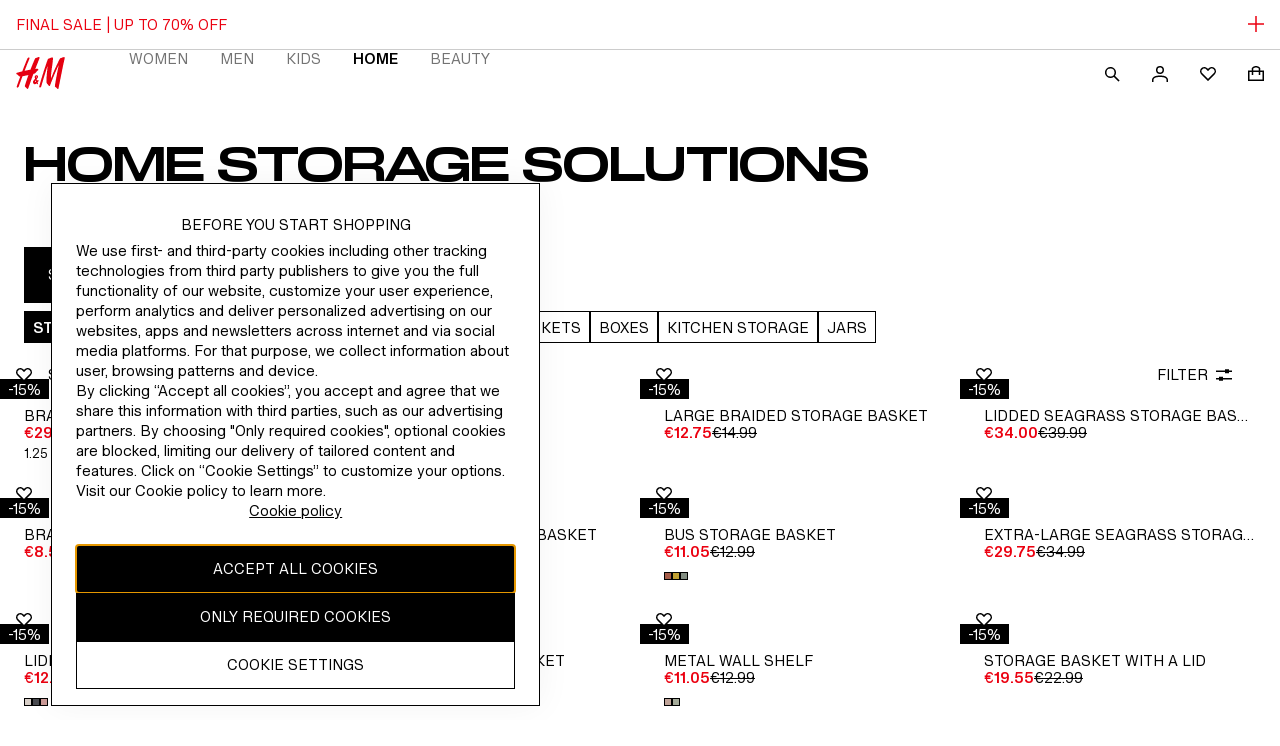

--- FILE ---
content_type: application/javascript
request_url: https://www2.hm.com/boOJjlpqB092rA2dGzJj/V3ru8kV9p3zEJpNi/WxUOJSAB/K3tTdmAE/aVoB
body_size: 175764
content:
(function(){if(typeof Array.prototype.entries!=='function'){Object.defineProperty(Array.prototype,'entries',{value:function(){var index=0;const array=this;return {next:function(){if(index<array.length){return {value:[index,array[index++]],done:false};}else{return {done:true};}},[Symbol.iterator]:function(){return this;}};},writable:true,configurable:true});}}());(function(){Bs();bzc();hLc();var VF=function(DV){return ~DV;};var Yh=function(){Lf=["M>*","-)%I2F","40Y","#/\f4t7F=","P>#8AK/4\">U3","(\x3fV+J*f\x00%T\n*S:f>\x007Q+\'qN\x00)\'2#A\r+Fn/\"T)\x40+hkNO(Q*#qT\x00gA+f\b%E&A\"#MqN\x00)/40YO(A$#%SO*V=2A9A\"/f:Y%L\"h\b%E&W!4<y\tO*F:.5","#)\"E","$\x07B ]xN","s\x07(\x40%1\x00\'EOO/5\t","4B\v5J8#S\f5J>2>7U$","=vQb","*P:","N+2\x00E","z!DQ","%l\x00","\x004 )qI\"Q/$\r4",",","#E","$L  \b6U&A\"#","v\n","$Q+\'4","2(\x003B:#\f4NgT\'2\t>Ug\x40/29\x00\x005(/0L>","\f\x00\'AOS>*%\x00\x3f+V)k\b\x3f","J*","oN/>L&I\v3KtfVg\x3f\n","$O\'#%x","%5E\x3f(J 2 %",">S&O\r)4","/!U","Z&R\n|","7Z (##G\'2\b>N+|$5>=O#F*","I","<A+",",)(","4V","F+O\x07\"","++\b%","\"\fE","D\n!J #1#O\"Q:\x3f","2P\n)","h;\no\v*<E3","%V:2\x3f","$S\n5b)#%d3B","{\n)\f0IF\x3f3\"T","\b7","}","L\x00 J ","(/\"T!&N+","\t%T}\fa","=vQc","(E","a","#I\"Q3&R7S+\"","E3J#\'4",":)J:\x3fAL>F<",",4&S\n5","\n4Y","9E K:","3J\n$W","3Q7\n2","4T\x3f&Q/+%E","0J \"&",";z^6;`\ri\f+","#R\x005","29O\f,T/0qF\x005\n/4C(Q",";(\n","2H\n$H\x076I\b)B\"5","G</4R","Ck","$O\'%\n","n#I\n)W/2\b>NUgS!4#A3\n","4B\v5J8#U0Q/64D","$B:%\tO\f","-*\b4NF\'!\t%","\"W/\f4O3","\x3f0R !a\'49","*L;5<O\"","$","\'#U3","\"A)*",";","(1","=*\b2E","~"," 2","9\vs5\fy\'",">\v.P","E>\x00=c+\x40;*\x00%E\v","\b\"W#\x005L\n4P\f4&S\n5g/2\x00","N1s+4\f","J\x00.M","!S\'\rT","$B.W","\x00\'","6\t0N(N","\x00%E;.N+\x00#M3","2%A\rp#\x00!s=F","PsR","&\'\r","\x40\"#\x00\x3fU\x00O!$\x00=s&W+","x57","5L-#\"a3L>)%r\n4","\x00$T\x00!J\"*","<\'","#V#+","5\n8P","U","N=0\b\"I\r.O\'22H)D+","e-\x00o\"3U\bQ+(4R\n5|\'(\x07>","g\x00(D\"#AA,*6Igu\'\">\x00=\"M*#4R","5J:\'=E",".P","-4\"S 5J)/S\x00+B:#","5D]","<","\"\b\"P3\x40&2E3J!(","7Q!\"2T<2A","P2D\'(E3","B--","\"\f\'L","4B\v5J8#S\f5J>2>7U$W\')","#>O\"B ","#1","8N\t",")","\x40anS<)n[K","\"M*)c","5#V$F):E",">T","2\v<vr>P\x00","\f5Z>2","}Iw","p4K\'0G\n5","$R\"M:#I3","#V$F):E",")\'\f<A","`^","%2#L60S!Byp7C5\vN- \rp(N\'5","8#","tk4B.Wc\'%O\t.O\"","2P/!","C4t","$","$4A"," \b4L\v4","6EF/43E3w\'+\"T*S","5F=)\r\'E\v\bS:/\x3fS","9\vk)\fh\f<j%\ri\f",">U\"Q/%H","S\n)G"];};var pF=function(dO,BL){return dO|BL;};var H1=function(rr){if(rr===undefined||rr==null){return 0;}var lL=rr["replace"](/[\w\s]/gi,'');return lL["length"];};var cE=function(){return HE.apply(this,[RG,arguments]);};var pL=function(PF,SE){return PF>>SE;};var WC=function(Op,Ww){return Op%Ww;};var Wf=function(){return YT.apply(this,[Sg,arguments]);};var Cz=function(){if(P["Date"]["now"]&&typeof P["Date"]["now"]()==='number'){return P["Math"]["round"](P["Date"]["now"]()/1000);}else{return P["Math"]["round"](+new (P["Date"])()/1000);}};var ll=function(rF,w1){return rF==w1;};var YT=function fV(E0,JV){var SO=fV;do{switch(E0){case X3:{E0=IU;while(xr(WL,Ep)){if(FT(hh[rm[Rw]],P[rm[zl]])&&JO(hh,bm[rm[Ep]])){if(ll(bm,Hp)){rf+=vl(vX,[VV]);}return rf;}if(YC(hh[rm[Rw]],P[rm[zl]])){var qV=CL[bm[hh[Ep]][Ep]];var TL=fV(YG,[WL,V1,qV,Cp(VV,OV[Aw(OV.length,zl)]),hh[zl]]);rf+=TL;hh=hh[Ep];WL-=rT(tP,[TL]);}else if(YC(bm[hh][rm[Rw]],P[rm[zl]])){var qV=CL[bm[hh][Ep]];var TL=fV(YG,[WL,Mh,qV,Cp(VV,OV[Aw(OV.length,zl)]),Ep]);rf+=TL;WL-=rT(tP,[TL]);}else{rf+=vl(vX,[VV]);VV+=bm[hh];--WL;};++hh;}}break;case s3:{E0=cB;while(JO(NT,Ep)){var SY=WC(Aw(Cp(NT,rl),OV[Aw(OV.length,zl)]),q1.length);var xm=hV(cF,NT);var Vr=hV(q1,SY);pT+=vl(vX,[wf(pF(VF(xm),VF(Vr)),pF(xm,Vr))]);NT--;}}break;case Kc:{E0-=gk;for(var Ur=Ep;hL(Ur,RL.length);++Ur){zO()[RL[Ur]]=lm(Aw(Ur,Br))?function(){return rT.apply(this,[Zk,arguments]);}:function(){var lE=RL[Ur];return function(Fh,Lp,NL){var X1=C1.apply(null,[lm(zl),Lp,NL]);zO()[lE]=function(){return X1;};return X1;};}();}}break;case cB:{return vl(J,[pT]);}break;case IU:{return rf;}break;case nZ:{var rf=Cp([],[]);E0-=n2;VV=Aw(AV,OV[Aw(OV.length,zl)]);}break;case Lb:{E0=g3;while(hL(Mm,CT.length)){VC()[CT[Mm]]=lm(Aw(Mm,Rw))?function(){return rT.apply(this,[g3,arguments]);}:function(){var bL=CT[Mm];return function(Rh,k0){var HO=km.call(null,Rh,k0);VC()[bL]=function(){return HO;};return HO;};}();++Mm;}}break;case Tk:{var RL=JV[Tk];E0=Kc;Qr(RL[Ep]);}break;case YG:{var WL=JV[Tk];var Yr=JV[SJ];var bm=JV[zH];var AV=JV[xZ];var hh=JV[Qc];E0=nZ;if(YC(typeof bm,rm[hY])){bm=Hp;}}break;case Zk:{var hT=JV[Tk];var Ew=JV[SJ];E0+=OZ;var rl=JV[zH];var q1=Fr[Ll];var pT=Cp([],[]);var cF=Fr[Ew];var NT=Aw(cF.length,zl);}break;case Sg:{E0+=k3;var CT=JV[Tk];qr(CT[Ep]);var Mm=Ep;}break;}}while(E0!=g3);};var TT=function(){return vl.apply(this,[jJ,arguments]);};var l0=function(Sl){return +Sl;};var Hz=function(){rm=["\x6c\x65\x6e\x67\x74\x68","\x41\x72\x72\x61\x79","\x63\x6f\x6e\x73\x74\x72\x75\x63\x74\x6f\x72","\x6e\x75\x6d\x62\x65\x72"];};var Um=function(D0){if(D0===undefined||D0==null){return 0;}var l1=D0["toLowerCase"]()["replace"](/[^a-z]+/gi,'');return l1["length"];};var hL=function(Zh,XF){return Zh<XF;};var pm=function(){return HE.apply(this,[qX,arguments]);};var vT=function(){Gr=["A","\nR2\x40)>","O\vC","/H0","W\fNQT;=^\v^0","v1C/\"&1!T4","y\bVITU,ER^3T9/C0C`VZT!V<^N\f4Y","G9D","\tF\tC]v","dA]^","+>\n\x00=ATw","MT2D8:*9_,BQ\x00T~:C#OD","[9^;X;","LYJ","^!C\\","N","DA\f\n_M r\x3f\\TV 9BG\v2\x40>2\f","+xZ1T>i\"\b-T"," p&hs&(fj","0D=","\x07,",":\x40U","Y/\x40","","\r","EZ","u%.\x0002_","9SX","JTCs;)2195Qmckh9qS=xvqR>","%VMT\b,I","3~u\x00V\x00:iXI=_\f","\x005I;Y\n","SPP\\G%ID","","^2RT\r\x40M)V)S\\V\n=","R\n\x3f","\x3fh\b<OpaL\x00b\x07\x00iLw\tua \x07)\x00Ti\btR\x40l","DL\x07\bzM-P>TO","R%[P^\\<G","\x40I)L","T#_w,VMC+VNy1","G\\;V",")]","+I\f~\n;L","4P%dA\bV","X\f[V,","-\n-TA[\\\fG","z.","\x07!E $SG\f\x40","D0\x3fo","\\9\\M\'r%OR[\f+X","9ZW\x07","3N0\r6#R%R[0","]!Ea\x00VV=V","IB","YQ","))\n!5]-R[","XUYCR\x3f*","hE\nJN:K\"Obg1B^9~","\'RA(GK!\x40>^","6T(.C","\x40M)P\x00RP],MG",":X","%NS\\","\x07VM<G\tTHV","\x40.\x3f","WR","3N$/\v","$.\t6","D\t7","):\b","&X\r$gZwX<C","%5\b\f1\x00"," m$r","/I[y,^","\v\x07","6S%6","`\\\x07\\N;9/_TYM\b\x40N,7\fX-%9YTPK!qQ*M\nN","fN9OjY1^9[,U","^\\\x07MX/.N+(\r\rsFA\x07#my\bUUc8ZD","N\n(D:VKO9pJ\x00o~KVqIKL)$\bL5#","l9\vhv})\x07~=y:s\t<<07}","Q","Y\vR\fE"," I$sw","o$-k\b","2V[\r","2RT|[\"G>not","\x3fU>:\x0002_","\x07:^\\S\b*","\v*MR\r","M\'W\"^N","","c#<*","C\f#VHUM;M[^-U+8\bK-\nTA%OV\fW\\,","-E\tRF\x07G","_\bV\t0","T%C","0","1L:7+","\f{\t\x07","0","B,R[\x00^","dXfAt","B[",":N\')E\b/YvGK\'N/I","+LXZ\t*ER\f~)3","7\n_4^Z\x07","%B",":\x3fU/","E>oTU\b\"CR18G9>","(T/XA","JE;\x3fB\"","])VgYPYu^[\x3fE","Q=","{9\b",".N9/\'\n%","\fT","\b","J9\x40","d\\VK$K\"Oh-KU~","W\\KBRG","9D>\n+E #C\\qP<Q","h<B!","\vKMT\b\bMd*T:\n1T","P<HY","m","\v9ERQ8)\'^\x07&","*\n]W\'VT)ZQTM9\f[-Rj:KdD#C\\","\nH","IW+1TS","#XX\x07VM-F","_R[5IC31E/","Y(\x40T*H%5L2B2^E","U6^V\f/RM)","\\N~","RSH,xG","kS4","/HRT=","GX:E>","XRV\v1^g-R=4","KM:C>z_[IE\n<D+/7!E\x00-G","F//,^%EA/VJ+P:ORJ","R8VTK1C","\\\f-","ZV","CB;","\f^","\x40t)Z %N^P=7EC\r","+)","2*\x076H","-U82\r\f","%\x00","E>y\\L=^",">dYQ","X\x072ZtA","IHV1A","Xu\\Pl"];};var sT=function(){Ir=["\x6c\x65\x6e\x67\x74\x68","\x41\x72\x72\x61\x79","\x63\x6f\x6e\x73\x74\x72\x75\x63\x74\x6f\x72","\x6e\x75\x6d\x62\x65\x72"];};var xr=function(WT,Fw){return WT>Fw;};var Nh=function(){return (UP.sjs_se_global_subkey?UP.sjs_se_global_subkey.push(IE):UP.sjs_se_global_subkey=[IE])&&UP.sjs_se_global_subkey;};var FT=function(x1,Zm){return x1!==Zm;};var LC=function(){mm=["\x6c\x65\x6e\x67\x74\x68","\x41\x72\x72\x61\x79","\x63\x6f\x6e\x73\x74\x72\x75\x63\x74\x6f\x72","\x6e\x75\x6d\x62\x65\x72"];};var cL=function(){Fr=["65\b","<6G","Y\v;RY","~a\vv6\"\x072l/\n4}:w","6M&F<\x07,21r",";2\x07V","%O3\"(4J\n-UJ\'67(m\'C\'a>","L$3|Ch^F<;+Qm\'EfyBF2Yuu^a\b\x40r\vNe\x40~!n","","\x07$V;*085Y\f-","\'G\n.cTxj09u\vy\fm8_x5]{","\t\"C(4",",_I&","V\f-I","zF","k","-Y\v<","_0\x40","+S_","\nl:\b+8}$3\n|","*]8I[\x07&","_8F-","47 V\f\'V_\x07","Xz","63D+\"","2(;r\n<3W\n",">F=\b\r","A,1T%^P\x00","\f$L1<^S",";8","C\x070\"","M3","*\tL<_>\x40;#7#A)\n/\\-I","9={\'C>J=\n=","1IQ\x076.=","9M(<\x00P\x00 5\"/T&^{\',","b","5W4\'L[-=","\'M+OW;","\"\n<N0^\tJ\';#M",",{\'E\'L==","x~JAh","Q6","J87N","-Y\v<u_0","W5\"%]O_!","G:_/","\n#;4\tE<Y\'z\x007#\x07A7#3","\x3f\t_","\x006","U;7#R"," \x3f$V\v!TP\x07",">L)","v=3./[,^L","\"Y$^Z$=0,F","<6C","$V",",8\\\x3fU","9w\'N\"j/Jh]Qu><bun8J>\x00*$","lIg","\f\'~R80,","TY","(4K\f\'V{0*",",\x3f*"," 7n","/\x3fA","&02\b\x00J,I8+>LK+&Q","j","\v<TL2","&D\'90",".1N9h/U=","*\tF:Z/f!\n<","*\b,2V<,).O","=5K\r.%]","\'Q\n;Or4","725Q-kR,\x07,1\vC!","Fn\x3f\x40g-gRN HHq,iV/B}>\x40-`,\\2V+o","A\n+$-Y$^",";.","-","C57Y\f-oQ0","P\'\x3f4","$V-I[","\'J3#79l(%3k:MW0",",\x00 3K 54$N$N_\x000","W\t\'+2","!,9D\'","H\r:","8\x40-=",",\bL","<\rR","\x3fC","b6V#.\x07-","\n6J8","1\"","W,\t.26N\x07\x001/L4!HJ;,+","D1I\\9","\x00;#","\b$ZJ:3\tY&E%K","p\rH","+\x3fD\"","#o\'\f U\rW[0*",":1[9M3","TP:-=\bD\"B",":;k#(","&RJ[k","!+;N;H"," #","&aV\x3fs_1;*B6C\'U<\x07<iWy\n6g\n1H1f",";)","]<_#G ,.$V\n1\"","4%","0*","1;F0B>`%\v=9","F0Z&","!\t.=","\x0711A\n1./","","07_0T>","-WJ\f","N,","r>","\x3f\t_\x40/H,.>F","7.\\\r+O","=0\x3f\t","0$","[+Q # \'G6./}\n:TL","JK\'\t"," j\nd6","3=\bB4h/S +","90\x40\x0705","9$","","&\t0,N&E9v9;\x3f\x3fC-","M )","J\'!\'G6"];};var VY=function(gT){return -gT;};var M1=function kr(T0,pf){'use strict';var Pf=kr;switch(T0){case bD:{var fC=pf[Tk];OV.push(QY);var Jr;return Jr=fC&&ll(A0()[lz(bh)].call(null,Hl,K0,Mf),typeof P[TO()[jT(gr)](V1,dC,lV,gs)])&&YC(fC[VC()[Om(Dr)](mC,mg)],P[TO()[jT(gr)](pO,LV,lV,gs)])&&FT(fC,P[YC(typeof TO()[jT(EC)],Cp([],[][[]]))?TO()[jT(KT)](C0,Kl,Hw,Jw):TO()[jT(gr)](lm(lm(Ep)),Rw,lV,gs)][A0()[lz(xl)].call(null,rL,qw,Gp)])?dL()[Cm(wE)](n1,Kf,Bm):typeof fC,OV.pop(),Jr;}break;case rk:{var Gw=pf[Tk];return typeof Gw;}break;case cg:{var Or=pf[Tk];var Ip=pf[SJ];var kp=pf[zH];OV.push(DY);Or[Ip]=kp[TO()[jT(dp)](pw,Kz,p1,tO)];OV.pop();}break;case zk:{var mw=pf[Tk];var df=pf[SJ];var xO=pf[zH];return mw[df]=xO;}break;case pk:{var ml=pf[Tk];var wV=pf[SJ];var XO=pf[zH];OV.push(Eh);try{var pz=OV.length;var hr=lm([]);var Uz;return Uz=rT(J2,[A0()[lz(hf)](PY,kl,R1),A0()[lz(d0)](lm(Ep),fT,Dz),dL()[Cm(pO)].apply(null,[AY,H0,lm(lm(Ep))]),ml.call(wV,XO)]),OV.pop(),Uz;}catch(lC){OV.splice(Aw(pz,zl),Infinity,Eh);var vz;return vz=rT(J2,[A0()[lz(hf)].call(null,rL,kl,R1),dL()[Cm(VO)](VT,DO,lm(lm(Ep))),dL()[Cm(pO)].call(null,AY,H0,lm(lm(zl))),lC]),OV.pop(),vz;}OV.pop();}break;case Xb:{return this;}break;case Qc:{var HC=pf[Tk];var NV;OV.push(JT);return NV=rT(J2,[zO()[Af(VO)](lm(lm([])),rt,cp),HC]),OV.pop(),NV;}break;case q3:{return this;}break;case HH:{return this;}break;case dB:{var EA;OV.push(Zn);return EA=xx()[U5(OW)].call(null,pR,OW,Kz,m7,DY),OV.pop(),EA;}break;case m2:{var nR=pf[Tk];OV.push(Gd);var mQ=P[FT(typeof zO()[Af(lI)],'undefined')?zO()[Af(xl)](Kl,OW,j0):zO()[Af(Br)].call(null,hx,AF,FA)](nR);var M8=[];for(var zd in mQ)M8[zO()[Af(zl)](YM,Mh,Am)](zd);M8[VC()[Om(mt)](A8,sA)]();var Yx;return Yx=function l9(){OV.push(r4);for(;M8[zO()[Af(Ep)].call(null,Ll,Wd,XE)];){var VA=M8[B5()[zx(rL)](g5,tK,hY,J9)]();if(rM(VA,mQ)){var f6;return l9[TO()[jT(dp)].apply(null,[q9,lm(lm([])),p1,kE])]=VA,l9[B5()[zx(bh)](kn,Zz,wI,V9)]=lm(UP[TO()[jT(PM)](v9,Ll,AF,c0)]()),OV.pop(),f6=l9,f6;}}l9[B5()[zx(bh)].apply(null,[kn,Zz,wI,wI])]=lm(JA[Et]);var s8;return OV.pop(),s8=l9,s8;},OV.pop(),Yx;}break;case k2:{OV.push(CQ);this[B5()[zx(bh)].apply(null,[kn,H4,wI,lI])]=lm(Ep);var Xv=this[zO()[Af(tv)](Ll,PY,rp)][Ep][dL()[Cm(q9)](Bm,hC,mC)];if(YC(dL()[Cm(VO)](VT,vI,mW),Xv[A0()[lz(hf)].apply(null,[VT,kl,sF])]))throw Xv[dL()[Cm(pO)](AY,nW,Bm)];var FI;return FI=this[dL()[Cm(K0)].call(null,HM,sd,lm(zl))],OV.pop(),FI;}break;case Zk:{var c5=pf[Tk];OV.push(xW);var vq;return vq=c5&&ll(YC(typeof A0()[lz(lt)],Cp([],[][[]]))?A0()[lz(Et)](lm([]),xQ,Mx):A0()[lz(bh)].apply(null,[JQ,K0,JM]),typeof P[TO()[jT(gr)].call(null,K4,kq,lV,pq)])&&YC(c5[VC()[Om(Dr)].call(null,mC,Am)],P[TO()[jT(gr)](Pd,fT,lV,pq)])&&FT(c5,P[TO()[jT(gr)](Fd,gd,lV,pq)][A0()[lz(xl)].apply(null,[lm(lm([])),qw,nd])])?dL()[Cm(wE)].apply(null,[n1,cR,lm(lm([]))]):typeof c5,OV.pop(),vq;}break;case R3:{var CA=pf[Tk];return typeof CA;}break;case TH:{var IQ=pf[Tk];var gv=pf[SJ];var z4=pf[zH];OV.push(ft);IQ[gv]=z4[TO()[jT(dp)].apply(null,[Q5,qw,p1,TW])];OV.pop();}break;case cZ:{var Kx=pf[Tk];var Uq=pf[SJ];var Ad=pf[zH];return Kx[Uq]=Ad;}break;case XH:{var BI=pf[Tk];var mR=pf[SJ];var BR=pf[zH];OV.push(Nq);try{var t4=OV.length;var hQ=lm(lm(Tk));var SM;return SM=rT(J2,[A0()[lz(hf)](Rw,kl,qp),FT(typeof A0()[lz(v9)],'undefined')?A0()[lz(d0)](lm(lm([])),fT,sY):A0()[lz(Et)](V9,NR,V1),dL()[Cm(pO)](AY,EQ,mC),BI.call(mR,BR)]),OV.pop(),SM;}catch(B6){OV.splice(Aw(t4,zl),Infinity,Nq);var Tt;return Tt=rT(J2,[YC(typeof A0()[lz(Jt)],'undefined')?A0()[lz(Et)].apply(null,[hx,NI,xQ]):A0()[lz(hf)](C6,kl,qp),dL()[Cm(VO)].call(null,VT,Dv,hf),FT(typeof dL()[Cm(gr)],Cp([],[][[]]))?dL()[Cm(pO)](AY,EQ,lm(lm(zl))):dL()[Cm(c6)](F8,nA,hY),B6]),OV.pop(),Tt;}OV.pop();}break;case p2:{return this;}break;case kU:{var GI=pf[Tk];var D8;OV.push(rW);return D8=rT(J2,[zO()[Af(VO)](M4,rt,kF),GI]),OV.pop(),D8;}break;case QB:{return this;}break;case MD:{return this;}break;case S:{OV.push(BW);var V7;return V7=FT(typeof xx()[U5(gr)],'undefined')?xx()[U5(OW)].apply(null,[pR,mC,qw,gA,DY]):xx()[U5(xl)].call(null,lt,lI,Fd,H5,Y5),OV.pop(),V7;}break;case pZ:{var wv=pf[Tk];OV.push(WQ);var vv=P[zO()[Af(xl)].call(null,PY,OW,jE)](wv);var AA=[];for(var l4 in vv)AA[zO()[Af(zl)].call(null,lm(lm(Ep)),Mh,fO)](l4);AA[YC(typeof VC()[Om(YM)],Cp([],[][[]]))?VC()[Om(Rw)].call(null,W5,nW):VC()[Om(mt)].apply(null,[A8,L9])]();var EM;return EM=function hq(){OV.push(Nd);for(;AA[zO()[Af(Ep)](K0,Wd,Lr)];){var fq=AA[B5()[zx(rL)].apply(null,[g5,KM,hY,J9])]();if(rM(fq,vv)){var f5;return hq[TO()[jT(dp)](M4,v9,p1,qh)]=fq,hq[B5()[zx(bh)].call(null,kn,Nn,wI,Q5)]=lm(JA[zl]),OV.pop(),f5=hq,f5;}}hq[B5()[zx(bh)].call(null,kn,Nn,wI,S4)]=lm(Ep);var qv;return OV.pop(),qv=hq,qv;},OV.pop(),EM;}break;case bb:{OV.push(LQ);this[B5()[zx(bh)].call(null,kn,m8,wI,JQ)]=lm(Ep);var fx=this[YC(typeof zO()[Af(Dr)],Cp([],[][[]]))?zO()[Af(Br)](pw,XW,B8):zO()[Af(tv)](Bm,PY,xT)][Ep][dL()[Cm(q9)].call(null,Bm,Wr,Bm)];if(YC(dL()[Cm(VO)](VT,I1,rL),fx[FT(typeof A0()[lz(hf)],'undefined')?A0()[lz(hf)](lm(lm(Ep)),kl,nO):A0()[lz(Et)](lm(lm(Ep)),gM,Kv)]))throw fx[FT(typeof dL()[Cm(zl)],Cp([],[][[]]))?dL()[Cm(pO)](AY,I5,m4):dL()[Cm(c6)](jW,QF,Av)];var J5;return J5=this[dL()[Cm(K0)](HM,LR,pO)],OV.pop(),J5;}break;case KD:{var U6=pf[Tk];var Z6=pf[SJ];var O8;var z8;var M5;var k9;OV.push(F8);var x6=dL()[Cm(PM)].call(null,Dx,j4,pw);var Zv=U6[B5()[zx(hY)].apply(null,[dM,HQ,c6,V9])](x6);for(k9=JA[Et];hL(k9,Zv[YC(typeof zO()[Af(Z9)],'undefined')?zO()[Af(Br)].call(null,YM,cI,L7):zO()[Af(Ep)].apply(null,[lm(lm(Ep)),Wd,d4])]);k9++){O8=WC(wf(pL(Z6,Dr),JA[Dr]),Zv[zO()[Af(Ep)].apply(null,[V9,Wd,d4])]);Z6*=JA[Br];Z6&=UP[c7()[vx(Fd)].apply(null,[Kz,v9,Bf])]();Z6+=UP[c7()[vx(pR)](K4,K4,rn)]();Z6&=UP[c7()[vx(P5)].call(null,Gt,wE,pt)]();z8=WC(wf(pL(Z6,Dr),JA[Dr]),Zv[zO()[Af(Ep)](Fd,Wd,d4)]);Z6*=JA[Br];Z6&=JA[wI];Z6+=JA[c6];Z6&=JA[xl];M5=Zv[O8];Zv[O8]=Zv[z8];Zv[z8]=M5;}var fR;return fR=Zv[c7()[vx(Z9)](kq,Px,NI)](x6),OV.pop(),fR;}break;case Fg:{var Cn=pf[Tk];OV.push(gW);if(FT(typeof Cn,dL()[Cm(gr)].call(null,FR,A,JQ))){var Hd;return Hd=dL()[Cm(hY)](hf,bJ,K0),OV.pop(),Hd;}var zn;return zn=Cn[dL()[Cm(M4)].call(null,zl,Zq,mt)](new (P[TO()[jT(Av)].apply(null,[k8,n1,tv,gM])])(VC()[Om(V1)](px,IF),VC()[Om(C0)](H7,HQ)),YC(typeof K7()[q5(bh)],'undefined')?K7()[q5(zl)](Y7,lm(lm(zl)),K0,xF,TR,lm([])):K7()[q5(rL)].call(null,tW,lm({}),Dx,zl,YM,BQ))[dL()[Cm(M4)](zl,Zq,lm(Ep))](new (P[TO()[jT(Av)](lm(zl),Kl,tv,gM)])(VC()[Om(mv)].apply(null,[v9,g6]),VC()[Om(C0)].apply(null,[H7,HQ])),FT(typeof Y9()[n8(hY)],Cp(dL()[Cm(hY)](hf,bJ,wE),[][[]]))?Y9()[n8(rL)](lm(zl),DA,Rw,hx,OW):Y9()[n8(KT)](hY,sM,sA,xq,c6))[dL()[Cm(M4)](zl,Zq,Kl)](new (P[TO()[jT(Av)].call(null,Pd,v9,tv,gM)])(zO()[Af(q9)](v9,px,GM),VC()[Om(C0)](H7,HQ)),B5()[zx(pR)](rt,DA,Rw,Q5))[dL()[Cm(M4)](zl,Zq,Fx)](new (P[TO()[jT(Av)](Kl,Kz,tv,gM)])(dL()[Cm(mt)](U8,dE,V1),VC()[Om(C0)](H7,HQ)),zO()[Af(lt)].apply(null,[Q9,Et,W9]))[dL()[Cm(M4)](zl,Zq,kI)](new (P[TO()[jT(Av)](YM,PM,tv,gM)])(TO()[jT(EC)](wE,Kl,K4,sl),VC()[Om(C0)](H7,HQ)),TO()[jT(K0)](Bm,px,px,dw))[dL()[Cm(M4)](zl,Zq,Kl)](new (P[TO()[jT(Av)](mn,lm({}),tv,gM)])(B5()[zx(mW)].call(null,Z8,GQ,wI,rt),VC()[Om(C0)].apply(null,[H7,HQ])),YC(typeof VC()[Om(mC)],Cp('',[][[]]))?VC()[Om(Rw)](X8,E5):VC()[Om(hx)](tv,RO))[dL()[Cm(M4)](zl,Zq,lm(zl))](new (P[TO()[jT(Av)](Dr,PY,tv,gM)])(zO()[Af(Av)](Wx,U7,Mp),VC()[Om(C0)](H7,HQ)),zO()[Af(EC)].apply(null,[lm(zl),YM,F6]))[dL()[Cm(M4)].call(null,zl,Zq,rL)](new (P[TO()[jT(Av)](JQ,Fx,tv,gM)])(YC(typeof zO()[Af(JQ)],Cp('',[][[]]))?zO()[Af(Br)](lm(zl),Ut,Bm):zO()[Af(K0)](VO,Px,c4),VC()[Om(C0)](H7,HQ)),Y9()[n8(Fd)](d0,DA,wI,sI,V1))[c7()[vx(Av)].apply(null,[Jt,Q9,Nx])](JA[Et],JA[P5]),OV.pop(),zn;}break;case MG:{var L6=pf[Tk];var MI=pf[SJ];var vM;OV.push(nW);return vM=Cp(P[VC()[Om(dp)](KT,H5)][FT(typeof zO()[Af(KT)],Cp([],[][[]]))?zO()[Af(tx)].apply(null,[tx,h8,IC]):zO()[Af(Br)](tM,QF,Ed)](qx(P[VC()[Om(dp)].call(null,KT,H5)][zO()[Af(vd)].call(null,lI,B8,gx)](),Cp(Aw(MI,L6),JA[zl]))),L6),OV.pop(),vM;}break;case AX:{var RM=pf[Tk];OV.push(S8);var O9=new (P[A0()[lz(K0)](Jt,mn,ss)])();var jI=O9[TO()[jT(vd)](wA,H9,Ud,Pr)](RM);var lx=dL()[Cm(hY)].call(null,hf,Q1,S4);jI[dL()[Cm(JQ)].call(null,G7,M0,lm(zl))](function(kA){OV.push(B7);lx+=P[dL()[Cm(wI)](Br,t6,xl)][xx()[U5(Rw)](OW,v9,Bm,bd,IW)](kA);OV.pop();});var Pn;return Pn=P[dL()[Cm(OW)](LV,Oh,lm(zl))](lx),OV.pop(),Pn;}break;case JJ:{var wt;OV.push(Tx);return wt=P[dL()[Cm(wA)].apply(null,[PM,hp,lm(lm([]))])][TO()[jT(M4)](lm({}),kq,h8,B0)],OV.pop(),wt;}break;case LJ:{var tq;OV.push(kW);return tq=new (P[dL()[Cm(C0)].call(null,C8,j9,X6)])()[dL()[Cm(mv)](bQ,MO,mt)](),OV.pop(),tq;}break;}};var Dn=function(){return HE.apply(this,[xZ,arguments]);};var Zx=function(YR){if(YR===undefined||YR==null){return 0;}var Iq=YR["toLowerCase"]()["replace"](/[^0-9]+/gi,'');return Iq["length"];};var b9=function(){return YT.apply(this,[Tk,arguments]);};var V5=function(s9,T8){return s9^T8;};var S5=function(dv){try{if(dv!=null&&!P["isNaN"](dv)){var sQ=P["parseFloat"](dv);if(!P["isNaN"](sQ)){return sQ["toFixed"](2);}}}catch(Bv){}return -1;};var F4=function(){return P["window"]["navigator"]["userAgent"]["replace"](/\\|"/g,'');};var II=function(C4){if(C4==null)return -1;try{var rx=0;for(var Rn=0;Rn<C4["length"];Rn++){var vQ=C4["charCodeAt"](Rn);if(vQ<128){rx=rx+vQ;}}return rx;}catch(O5){return -2;}};var TA=function(zR){return void zR;};var LI=function(FW,hd){return FW>>>hd|FW<<32-hd;};var Kq=function(MA,CM){return MA instanceof CM;};var vt=function(Pq){var Tq=['text','search','url','email','tel','number'];Pq=Pq["toLowerCase"]();if(Tq["indexOf"](Pq)!==-1)return 0;else if(Pq==='password')return 1;else return 2;};var g4=function(sx){var dd=sx%4;if(dd===2)dd=3;var I4=42+dd;var PA;if(I4===42){PA=function rR(D6,xt){return D6*xt;};}else if(I4===43){PA=function WF(Ex,jv){return Ex+jv;};}else{PA=function tA(S9,Xq){return S9-Xq;};}return PA;};var HE=function At(Sn,E9){var T9=At;do{switch(Sn){case s2:{Sn=GK;if(hL(ZQ,wq.length)){do{c7()[wq[ZQ]]=lm(Aw(ZQ,mW))?function(){return rT.apply(this,[Vs,arguments]);}:function(){var hn=wq[ZQ];return function(qR,BA,E7){var dI=Xt(qR,pR,E7);c7()[hn]=function(){return dI;};return dI;};}();++ZQ;}while(hL(ZQ,wq.length));}}break;case GH:{Sn=GK;if(hL(QA,p9[Ir[Ep]])){do{Y9()[p9[QA]]=lm(Aw(QA,KT))?function(){Wt=[];At.call(this,N,[p9]);return '';}:function(){var Qt=p9[QA];var hR=Y9()[Qt];return function(UQ,r7,Qd,lA,qF){if(YC(arguments.length,Ep)){return hR;}var UR=At.apply(null,[RG,[BQ,r7,Qd,lA,Q9]]);Y9()[Qt]=function(){return UR;};return UR;};}();++QA;}while(hL(QA,p9[Ir[Ep]]));}}break;case BG:{return CI;}break;case T:{return t8;}break;case fD:{Sn=GK;while(hL(MQ,nM.length)){var Qv=hV(nM,MQ);var x5=hV(Xt.sP,QR++);bx+=vl(vX,[pF(wf(VF(Qv),x5),wf(VF(x5),Qv))]);MQ++;}return bx;}break;case rk:{Hp=[Br,VY(hY),VY(wI),Br,xl,VY(wE),Rw,hY,KT,Ep,VY(lt),pO,c6,zl,hY,VY(pO),KT,bh,zl,[c6],VY(pR),VY(hY),Br,VY(Rw),dp,VY(V1),tv,KT,VY(V1),Wd,OW,VY(Dr),dp,VY(KT),hY,KT,zl,Et,Dr,VY(mW),VY(bh),Z9,wI,VY(Dr),PM,zl,VY(mW),OW,hY,KT,Ep,VY(dp),Br,VY(gr),VY(Ot),EC,zl,hY,VY(Dr),P5,VY(zl),VY(c6),VY(OW),OW,VY(Rw),hY,VY(wI),VY(Et),KT,VY(KT),Br,VY(VT),EC,VY(Br),VY(dp),VY(lt),tx,dp,VY(Et),VY(OW),pR,VY(Dr),qw,VY(Rw),zl,VY(c6),VY(Rw),VY(vd),V1,Ep,VY(hY),hY,VY(kI),EC,PM,VY(KT),bh,VY(wA),mv,VY(Et),VY(dp),Fd,VY(dp),xl,VY(zl),VY(Hl),tv,dp,Ep,hY,OW,VY(bh),VY(wI),hY,Z9,VY(K0),Ot,VY(mW),mW,VY(KT),tx,VY(Dr),VY(dp),hY,bh,lt,hY,VY(Et),VY(mW),mW,VY(wI),hY,zl,bh,OW,VY(hY),VY(Rw),VY(mt),EC,VY(Et),Fd,VY(mv),[OW],VY(c6),pR,KT,mn,VY(HW),VY(Dr),Fd,Rw,Ep,VY(M4),Ep,Ep,zl,Et,VY(Et),Rw,VY(xl),mW,VY(KT),VY(OW),rL,VY(wI),Et,VY(Dr),VY(dp),VY(Et),Fd,VY(bh),VY(zl),VY(lt),kI,Ep,VY(Fd),Dx,VY(HW),n1,VY(KT),Ep,VY(zl),bh,pR,wI,VY(rL),KT,VY(Br),Et,wI,VY(PM),Br,xl,tv,bh,Ep,zl,c6,VY(CW),px,OW,VY(zl),Dr,VY(Fd),bh,Rw,VY(CW),K4,VY(Et),VY(gr),zl,zl,hY,c6,VY(Br),VY(zl),VY(Kl),S4,hY,VY(Jt),k8,Et,VY(Br),Ep,VY(Ll),CW,VY(c6),VY(S4),S4,[wI],VY(PM),PM,Ep,[c6],VY(wE),[hY],OW,Ep,VY(wI),VY(Q9),OW,Ep,VY(wI),VY(Rw),VY(wI),VY(bh),Dr,Rw,Et,VY(Fd),VY(d0),kI,VY(Fd),Br,xl,VY(vd),VO,gr,zl,VY(KT),Br,VY(Br),bh,P5,[wI],VY(CW),tx,tv,Br,VY(Br),bh,VY(Fd),mW,VY(c6),hY,VY(Z9),zl,VY(zl),VY(Br),VT,VY(pR),PM,VY(wI),VY(Rw),VY(wI),OW,VY(Dr),VY(Rw),VY(Rw),dp,VY(Br),VY(VO),M4,VY(zl),xl,VY(tx),Dx,KT,VY(Rw),VY(Br),VY(xl),rL,VY(zl),pR,bh,wI,VY(bh),VY(xl),Rw,VY(PM),Dx,hY,VY(Et),VY(xl),bh,VY(mv),wA,VY(zl),xl,VY(mW),Dr,c6,VY(Br),bh,VY(pO),dp,dp,c6,[Ep],VY(gd),bh,[Dr],[Ep],VY(A8),PM,[Dr],hY,VY(OW),VY(Rw),dp,VY(mC),[hY],VY(bh),Z9,VY(bh),VY(Rw),VY(xl),mW,VY(c6),hY,VY(q9),Z9,bh,VY(c6),VY(wI),gr,Ep,[c6],c6,zl,KT,VY(mW),Dr,hY,VY(mW),zl,VY(xl),P5,VY(Q9),[OW],VY(hY),OW,VY(Fd),OW,VY(Dr),VY(q9),EC,gr,VY(hY),VY(Rw),VY(wI),OW,VY(Dr),VY(KT),pR,Ep,wI,VY(Dr),hY,VY(PM),dp,VY(wI),c6,xl,VY(Z9),VY(PM),Br,VY(gr),VY(q9),lt,VY(wI),Rw,OW,VY(zl)];Sn+=ED;}break;case EJ:{var fd=A9?P[dL()[Cm(Ep)](Cq,j8,KT)]:P[VC()[Om(Ep)](Bt,n1)];for(var dq=Ep;hL(dq,z9[zO()[Af(Ep)](lm(lm(Ep)),Wd,b8)]);dq=Cp(dq,zl)){OQ[zO()[Af(zl)].apply(null,[VT,Mh,jd])](fd(kv(z9[dq])));}var UM;return OV.pop(),UM=OQ,UM;}break;case xP:{Sn+=vD;return Un;}break;case K3:{return [[gr,VY(JQ),Z9,wI,VY(Dr),gr,xl,VY(zl)],[],[],[Ot,VY(c6),hY,VY(Fd),xl,VY(Rw)],[VY(bh),Dr,VY(c6),VY(Rw),Fd],[VY(gr),xl,VY(zl)],[],[],[q9,Fd,VY(dp),bh,VY(Fd)],[],[],[],[wA,VY(dp),zl]];}break;case Ik:{if(JO(rq,Ep)){do{var f8=WC(Aw(Cp(rq,WA),OV[Aw(OV.length,zl)]),QW.length);var ld=hV(wR,rq);var Dt=hV(QW,f8);Z5+=vl(vX,[wf(pF(VF(ld),VF(Dt)),pF(ld,Dt))]);rq--;}while(JO(rq,Ep));}Sn=lg;}break;case I2:{Sn=BG;if(hL(nQ,K9.length)){do{var E6=hV(K9,nQ);var UW=hV(pm.Uc,w5++);CI+=vl(vX,[wf(VF(wf(E6,UW)),pF(E6,UW))]);nQ++;}while(hL(nQ,K9.length));}}break;case Sk:{mx=Aw(NQ,OV[Aw(OV.length,zl)]);Sn=gX;}break;case Gs:{for(var rA=Ep;hL(rA,J6[zO()[Af(Ep)].apply(null,[lI,Wd,cq])]);rA=Cp(rA,zl)){var C5=J6[A0()[lz(wI)].call(null,tx,pR,G9)](rA);var A6=w7[C5];P8+=A6;}var Yt;Sn=GK;return OV.pop(),Yt=P8,Yt;}break;case bX:{Sn=T;while(xr(P4,Ep)){if(FT(Fq[Ir[Rw]],P[Ir[zl]])&&JO(Fq,Kn[Ir[Ep]])){if(ll(Kn,Wt)){t8+=vl(vX,[Jq]);}return t8;}if(YC(Fq[Ir[Rw]],P[Ir[zl]])){var rI=R4[Kn[Fq[Ep]][Ep]];var q8=At(RG,[LV,Cp(Jq,OV[Aw(OV.length,zl)]),P4,Fq[zl],rI]);t8+=q8;Fq=Fq[Ep];P4-=rT(E2,[q8]);}else if(YC(Kn[Fq][Ir[Rw]],P[Ir[zl]])){var rI=R4[Kn[Fq][Ep]];var q8=At(RG,[Hl,Cp(Jq,OV[Aw(OV.length,zl)]),P4,Ep,rI]);t8+=q8;P4-=rT(E2,[q8]);}else{t8+=vl(vX,[Jq]);Jq+=Kn[Fq];--P4;};++Fq;}}break;case CZ:{Sn=GK;return CR;}break;case FK:{if(YC(typeof Kn,Ir[hY])){Kn=Wt;}var t8=Cp([],[]);Jq=Aw(Ov,OV[Aw(OV.length,zl)]);Sn=bX;}break;case MX:{for(var Q8=Ep;hL(Q8,dF[VM[Ep]]);++Q8){B5()[dF[Q8]]=lm(Aw(Q8,Br))?function(){zA=[];At.call(this,qG,[dF]);return '';}:function(){var Lx=dF[Q8];var ZI=B5()[Lx];return function(LA,KW,k5,Y8){if(YC(arguments.length,Ep)){return ZI;}var hM=At.apply(null,[UG,[LA,KW,k5,m4]]);B5()[Lx]=function(){return hM;};return hM;};}();}Sn+=f3;}break;case KX:{Sn=CZ;for(var pW=Ep;hL(pW,KA.length);pW++){var d9=hV(KA,pW);var cQ=hV(mI.xJ,k4++);CR+=vl(vX,[wf(VF(wf(d9,cQ)),pF(d9,cQ))]);}}break;case cg:{Sn=GK;if(hL(xA,Q4.length)){do{A0()[Q4[xA]]=lm(Aw(xA,Et))?function(){return rT.apply(this,[Zs,arguments]);}:function(){var qM=Q4[xA];return function(MR,bI,Rq){var EI=v5.apply(null,[V1,bI,Rq]);A0()[qM]=function(){return EI;};return EI;};}();++xA;}while(hL(xA,Q4.length));}}break;case CK:{var wn=Cp([],[]);DQ=Aw(P7,OV[Aw(OV.length,zl)]);Sn-=GH;}break;case Vk:{Sn+=MJ;for(var L8=Ep;hL(L8,Jv.length);++L8){dL()[Jv[L8]]=lm(Aw(L8,c6))?function(){return rT.apply(this,[JK,arguments]);}:function(){var Id=Jv[L8];return function(j5,Rv,Vx){var SA=mI.call(null,j5,Rv,hf);dL()[Id]=function(){return SA;};return SA;};}();}}break;case Qc:{Sn+=qk;while(xr(qQ,Ep)){if(FT(fW[mm[Rw]],P[mm[zl]])&&JO(fW,fA[mm[Ep]])){if(ll(fA,r9)){wn+=vl(vX,[DQ]);}return wn;}if(YC(fW[mm[Rw]],P[mm[zl]])){var R5=sq[fA[fW[Ep]][Ep]];var Zt=At(gG,[Cp(DQ,OV[Aw(OV.length,zl)]),Px,R5,qQ,fW[zl],Br]);wn+=Zt;fW=fW[Ep];qQ-=rT(pk,[Zt]);}else if(YC(fA[fW][mm[Rw]],P[mm[zl]])){var R5=sq[fA[fW][Ep]];var Zt=At(gG,[Cp(DQ,OV[Aw(OV.length,zl)]),A8,R5,qQ,Ep,LV]);wn+=Zt;qQ-=rT(pk,[Zt]);}else{wn+=vl(vX,[DQ]);DQ+=fA[fW];--qQ;};++fW;}}break;case N:{var p9=E9[Tk];Sn=GH;var QA=Ep;}break;case zG:{var CI=Cp([],[]);Sn=I2;var w5=WC(Aw(AI,OV[Aw(OV.length,zl)]),hf);var K9=K6[R6];var nQ=Ep;}break;case FP:{var r6=Aw(Aq.length,zl);if(JO(r6,Ep)){do{var Ht=WC(Aw(Cp(r6,qA),OV[Aw(OV.length,zl)]),v4.length);var EW=hV(Aq,r6);var x8=hV(v4,Ht);bt+=vl(vX,[wf(VF(wf(EW,x8)),pF(EW,x8))]);r6--;}while(JO(r6,Ep));}Sn=z2;}break;case RG:{Sn=FK;var GA=E9[Tk];var Ov=E9[SJ];var P4=E9[zH];var Fq=E9[xZ];var Kn=E9[Qc];}break;case z2:{return At(Ws,[bt]);}break;case JK:{var wq=E9[Tk];Hx(wq[Ep]);var ZQ=Ep;Sn=s2;}break;case sB:{Sn+=JP;if(hL(OI,M6[mm[Ep]])){do{K7()[M6[OI]]=lm(Aw(OI,zl))?function(){r9=[];At.call(this,Qg,[M6]);return '';}:function(){var G8=M6[OI];var jR=K7()[G8];return function(K5,WW,D7,X7,dR,H8){if(YC(arguments.length,Ep)){return jR;}var Cx=At(gG,[K5,lm({}),pw,X7,dR,lm(lm([]))]);K7()[G8]=function(){return Cx;};return Cx;};}();++OI;}while(hL(OI,M6[mm[Ep]]));}}break;case m2:{Sn+=hK;return [dC,gr,VY(rL),VY(M4),dp,VY(Ot),Ot,c6,VY(d0),tv,VY(Fd),Rw,Dr,VY(Dr),PM,Ep,VY(pR),xl,VY(Rw),OW,xl,VY(Et),xl,VY(Rw),Et,VY(Br),Z9,VY(Z9),VY(pO),M4,VY(bh),zl,[c6],VY(xl),zl,VY(dp),bh,VY(Fd),dp,VY(KT),Dr,LV,VY(Et),VY(M4),q9,bh,VY(Kz),Z9,VY(gr),VY(Dr),M4,VT,VY(KT),VY(KT),OW,VY(Dx),Et,wI,VY(M4),Rw,C6,VY(gd),S4,VY(Dx),VY(dp),VY(vd),wI,VY(Dr),Dr,mv,VY(mv),PM,Fd,VY(rL),mW,VY(mW),VY(OW),Fd,tv,VY(VO),VY(Dx),Kl,VY(tx),VY(rL),P5,VY(bh),Dr,VY(c6),VY(Rw),Fd,VY(CW),hx,pO,[zl],VY(Fd),Wd,zl,Et,VY(Et),Rw,VY(xl),mW,VY(KT),VY(zl),zl,Br,Et,VY(Dr),VY(Dr),bh,VY(Fd),zl,[c6],xl,VY(c6),xl,VY(pR),c6,dp,zl,VY(mW),Fd,Rw,lt,hY,VY(Et),XI,VY(gd),Et,VY(PM),VY(c6),rL,VY(OW),Ep,YM,VY(c6),VY(pO),Ot,VY(Rw),VY(Br),c6,VY(Et),VY(mW),bh,xl,Br,VY(gr),OW,VY(zl),VY(Dr),hY,Br,VY(c6),VY(vd),vd,VY(OW),Dr,hY,VY(Hl),lt,Ep,PM,VY(bh),PM,Ep,[Ep],zl,zl,zl,zl,zl,zl,zl,zl,zl,zl,zl,zl,Et,[Ep],zl,zl,zl,zl,zl,zl,zl,zl,zl,zl,zl,zl,VY(X6),zl,zl,zl,zl,zl,zl,zl,zl,zl,VY(gr),VY(wI),Et,wI,zl,VY(xl),VY(bh),OW,VY(Dr),KT,Ep,VY(wI),bh,VY(n1),mv,VY(Et),VY(dp),Rw,VY(M4),Ep,VY(wI),[zl],c6,VY(tx),mC,Br,VY(Et),bh,VY(OW),zl,VY(Rw),VY(bh),Ep,KT,VY(PM),KT,VY(qw),hx,VY(Fd),Z9,VY(Fd),VY(pR),VT,VY(Rw),Et,VY(bh),dp,OW,Ep,VY(wI),hY,VY(C6),KT,Rw,VY(kI),mv,VY(tx),EC,VY(vd),K0,VY(hY),VY(Rw),zl,OW,zl,VY(wA),V1,VY(zl),VY(q9),VO,c6,VY(Br),JQ,VY(xl),c6,xl,VY(KT),bh,VY(V1),kI,VY(Fd),Br,xl,zl,Fd,VY(bh),VY(xl),Rw,gr,hY,VY(Br),VY(wI),Br,xl,VY(mW),mW,VY(dp),xl,VY(zl),VY(Rw),KT,VY(mv),n1,VY(wI),VY(KT),Br,c6,VY(gr),xl,VY(zl),KT,VY(gr),VT,xl,VY(Ot),Ot,VY(mW),hY,VY(fM),[wI],VY(BQ),lV,c6,VY(Fd),Et,VY(c6),VY(Fd),KT,VY(hY),VY(wI),VY(hY),dp,VY(dp),bh,VY(OW),Br,hY,VY(c6),VY(OW),bh,VY(dp),Rw,dp,VY(gd),XI,VY(KT),Et,VY(Et),Dr,VY(Dr),KT,VY(Rw),Et,dp,VY(zl),VY(Br),Br,VY(PM),OW,VY(Rw),hY,VY(zl),wI,VY(PM),VY(zl),VY(wI),VY(dp),mW,VY(PM),Br,hY,VY(c6),Rw,dp,VY(HW),wA,VY(zl),Ep,VY(Br),VY(Rw),Fd,VY(dp),xl,VY(zl),Br,c6,VY(JQ),KT,Br,VY(gr),dp,hY,VY(wI),[zl],VY(mt),VO,mW,VY(mW)];}break;case TU:{if(hL(In,c9.length)){do{var ZA=hV(c9,In);var OR=hV(C1.TG,w6++);Un+=vl(vX,[pF(wf(VF(ZA),OR),wf(VF(OR),ZA))]);In++;}while(hL(In,c9.length));}Sn=xP;}break;case q3:{r8=[[zl,zl,zl,zl,zl,zl,zl,zl,zl,zl,zl,zl,zl],[Br,VY(PM),Rw,c6],[],[],[hx,pO,Br,VY(PM)],[gr,VY(Et),VY(zl)],[]];Sn+=BX;}break;case Rk:{var Jv=E9[Tk];Sn=Vk;v8(Jv[Ep]);}break;case zb:{Sn-=QU;for(var F5=Ep;hL(F5,nn[zO()[Af(Ep)](Z9,Wd,R2)]);F5=Cp(F5,zl)){(function(){var jA=nn[F5];var nF=hL(F5,zQ);OV.push(pn);var TM=nF?TO()[jT(Ep)](Ot,hY,c6,kP):c7()[vx(Ep)].call(null,v9,P5,A);var kR=nF?P[VC()[Om(Ep)](Bt,C9)]:P[dL()[Cm(Ep)](Cq,BH,fT)];var m5=Cp(TM,jA);UP[m5]=function(){var d5=kR(ZM(jA));UP[m5]=function(){return d5;};return d5;};OV.pop();}());}}break;case dB:{return [EC,VY(Br),VY(dp),VY(d0),[Br],VY(rL),c6,VY(hY),VY(zl),Fd,VY(Br),VY(Et),VY(pR),rL,KT,VY(Br),Et,wI,VY(q9),mW,Et,hY,VY(PM),hY,VY(px),Rw,Rw,VY(dp),zl,VY(hY),PM,VY(Dr),VY(c6),pR,c6,VY(hY),VY(Rw),Dr,VY(Dx),Ot,VY(c6),zl,VY(d0),q9,[Dr],VY(KT),mW,VY(wI),VY(mW),Fd,VY(bh),VY(wI),tv,Br,VY(Br),[Ep],VY(Jt),[OW],A8,dp,xl,VY(bh),VY(wI),hY,Z9,VY(DI),Jt,hY,VY(Et),Ep,VY(c6),c6,VY(Et),VY(wI),Br,VY(PM),Rw,c6,c6,dp,VY(PM),VY(bh),P5,gr,VY(hY),c6,Ep,VY(Dr),VY(Et),VY(KT),dp,dp,Rw,VY(rL),wA,VY(zl),c6,zl,VY(Rw),hY,VY(pR),Fd,VY(c6),hY,zl,VY(Rw),VY(Br),c6,VY(Et),Rw,VY(hY),mW,Ep,Ep,H9,VY(vd),OW,VY(Rw),hY,VY(KT),Fd,VY(bh),VY(Av),mt,VY(Rw),VY(c6),hY,Ep,VY(Et),Rw,VY(xl),dp,VY(Ll),px,VY(Rw),mW,VY(Fd),c6,VY(PY),A8,mW,Ep,VY(KT),Dr,hY,wI,VY(Br),mW,VY(wI),VY(bh),PM,VY(hY),VY(zl),VY(zl),c6,VY(PM),VY(zl),Dr,VY(Et),VY(xl),VY(xl),Rw,PM,VY(rL),c6,VY(Et),bh,VY(Et),VY(Rw),VY(zl),Rw,[Dr],zl,VY(mW),mW,VY(KT),Ep,M4,dp,VY(KT),[Ep],zl,gr,zl,VY(c6),hY,Et,dp,VY(KT),[Ep],VY(Jt),Jt,VY(bh),PM,Rw,VY(Br),Dr,VY(CW),[OW],k8,zl,c6,VY(CW),A8,bh,VY(k8),S4,VY(bh),Dr,VY(c6),VY(Rw),Fd,c6,VY(dp),Br,Br,VY(Fd),zl,PM,VY(Rw),KT,VY(Z9),Z9,VY(KT),Et,VY(Et),Dr,VY(Dr),KT,VY(Rw),Et,Ot,zl,VY(c6),P5,VY(Br),Dr,VY(CW),q9,hx,VY(hY),Dr,VY(wI),VY(PM),bh,VY(Jt),vd,VO,Et,wI,VY(dp),bh,VY(DI),fT,VY(PM),Br,c6,VY(wI),hY,VY(mW),c6,VY(hY),mW,VY(mW),VY(H9),Dx,tv,Br,VY(Br),[Ep],zl,VY(Rw),OW,VY(dp),zl,VY(rL),VY(hY),VY(Br),VY(xl),wA,VY(Rw),hY,VY(zl),VY(zl),VY(Br),Br,xl,Dr,VY(OW),Dr,hY,VY(Hl),lt,Ep,PM,VY(bh),PM,Ep,zl,VY(Rw),VY(dp),rL,VY(bh),VY(gr),VY(Rw),Et,VY(bh),dp,Et,c6,Rw,c6,VY(zl),VY(KT),zl,EC,Dr,VY(Z9),dp,VY(hY),VY(c6),VY(Ot),EC,VY(Et),Fd,VY(Fd),Rw,Fd,VY(KT),bh,VY(V1),[Br],VY(zl),VY(hY),VY(xl),P5,VY(Z9),dp,Dr,VY(Br),zl,Fd,VY(gr),VY(gr),Fd,VY(Z9),Rw,VY(K0),hf,OW,Ep,VY(wI),VY(Rw),VY(wI),VY(d0),M4,VY(bh),zl,gr,VY(Et),VY(zl)];}break;case lD:{sq=[[bh,VY(Fd),mW,VY(c6),hY],[],[],[],[],[],[],[],[VY(hY),c6,VY(c6),VY(OW),OW,VY(hY)],[V1,Ep,VY(hY),hY],[],[],[Pd,gr,VY(H7)]];Sn=GK;}break;case EP:{return wn;}break;case xZ:{var Q4=E9[Tk];Sn=cg;Zd(Q4[Ep]);var xA=Ep;}break;case qG:{var dF=E9[Tk];Sn+=hZ;}break;case pk:{var Vn=E9[Tk];var Vt=E9[SJ];var Z4=E9[zH];var Un=Cp([],[]);Sn-=J2;var w6=WC(Aw(Z4,OV[Aw(OV.length,zl)]),Br);var c9=g9[Vt];var In=Ep;}break;case lg:{return vl(B2,[Z5]);}break;case EZ:{var Lq=E9[Tk];C1=function(kM,j6,Od){return At.apply(this,[pk,arguments]);};return Qr(Lq);}break;case cs:{var M9=E9[Tk];var r5=E9[SJ];Sn=KX;var G5=E9[zH];var CR=Cp([],[]);var k4=WC(Aw(r5,OV[Aw(OV.length,zl)]),JQ);var KA=Gr[M9];}break;case xs:{var HI=E9[Tk];mI=function(gR,bv,z5){return At.apply(this,[cs,arguments]);};return v8(HI);}break;case lU:{var d6=E9[Tk];var V6=E9[SJ];var Dq=E9[zH];Sn=fD;var bx=Cp([],[]);var QR=WC(Aw(Dq,OV[Aw(OV.length,zl)]),Dr);var nM=Lf[d6];var MQ=Ep;}break;case BK:{OV.pop();Sn=GK;}break;case vK:{var LW=E9[Tk];Xt=function(QI,AR,Ld){return At.apply(this,[lU,arguments]);};return Hx(LW);}break;case Qg:{var M6=E9[Tk];Sn-=Wc;var OI=Ep;}break;case Ib:{var Td=E9[Tk];var WA=E9[SJ];var QW=gn[Ft];Sn-=S2;var Z5=Cp([],[]);var wR=gn[Td];var rq=Aw(wR.length,zl);}break;case gG:{var P7=E9[Tk];var SW=E9[SJ];var fA=E9[zH];var qQ=E9[xZ];var fW=E9[Qc];var Q6=E9[vK];if(YC(typeof fA,mm[hY])){fA=r9;}Sn=CK;}break;case rb:{Sn=GK;return ln;}break;case AG:{var nn=E9[Tk];Sn=zb;var zQ=E9[SJ];OV.push(t9);var ZM=At(Gc,[]);}break;case gX:{Sn-=nX;while(xr(z7,Ep)){if(FT(J4[VM[Rw]],P[VM[zl]])&&JO(J4,YW[VM[Ep]])){if(ll(YW,zA)){ln+=vl(vX,[mx]);}return ln;}if(YC(J4[VM[Rw]],P[VM[zl]])){var XR=r8[YW[J4[Ep]][Ep]];var OM=At(UG,[J4[zl],Cp(mx,OV[Aw(OV.length,zl)]),z7,XR]);ln+=OM;J4=J4[Ep];z7-=rT(bD,[OM]);}else if(YC(YW[J4][VM[Rw]],P[VM[zl]])){var XR=r8[YW[J4][Ep]];var OM=At(UG,[Ep,Cp(mx,OV[Aw(OV.length,zl)]),z7,XR]);ln+=OM;z7-=rT(bD,[OM]);}else{ln+=vl(vX,[mx]);mx+=YW[J4];--z7;};++J4;}}break;case Ek:{var g7=E9[Tk];Sn=zG;var lR=E9[SJ];var R6=E9[zH];var AI=E9[xZ];}break;case Ws:{var K8=E9[Tk];pm=function(FM,S7,cW,St){return At.apply(this,[Ek,arguments]);};return f9(K8);}break;case dD:{Sn+=Dg;var z9=E9[Tk];var A9=E9[SJ];OV.push(VT);var OQ=[];var kv=At(Gc,[]);}break;case dc:{Sn+=FB;for(var ER=Ep;hL(ER,KI[rm[Ep]]);++ER){xx()[KI[ER]]=lm(Aw(ER,xl))?function(){Hp=[];At.call(this,QH,[KI]);return '';}:function(){var rd=KI[ER];var Kd=xx()[rd];return function(U9,Vd,lW,BM,LM){if(YC(arguments.length,Ep)){return Kd;}var Xx=YT(YG,[U9,lm([]),kq,BM,LM]);xx()[rd]=function(){return Xx;};return Xx;};}();}}break;case pB:{Sn+=gG;var J6=E9[Tk];var w7=E9[SJ];OV.push(pQ);var P8=FT(typeof dL()[Cm(wI)],'undefined')?dL()[Cm(hY)].call(null,hf,wZ,lm(lm({}))):dL()[Cm(c6)](CQ,tQ,lm(zl));}break;case Gc:{OV.push(JT);var ZW={'\x31':FT(typeof VC()[Om(zl)],Cp([],[][[]]))?VC()[Om(zl)].call(null,G7,sX):VC()[Om(Rw)](QQ,A5),'\x34':VC()[Om(hY)](HW,vW),'\x46':A0()[lz(Ep)](OW,KT,Ev),'\x4a':c7()[vx(zl)](H7,lm(zl),PJ),'\x4b':TO()[jT(zl)](c6,tM,kl,BZ),'\x51':YC(typeof VC()[Om(Rw)],Cp('',[][[]]))?VC()[Om(Rw)](WR,xR):VC()[Om(wI)](G7,Ss),'\x53':A0()[lz(zl)].call(null,lm(Ep),px,nv),'\x5a':FT(typeof dL()[Cm(Rw)],Cp('',[][[]]))?dL()[Cm(zl)].apply(null,[Ot,mb,v9]):dL()[Cm(c6)].call(null,xv,F6,Kz),'\x6d':TO()[jT(hY)].apply(null,[xl,wA,CW,tB]),'\x70':A0()[lz(hY)](Ll,Av,DO),'\x73':VC()[Om(xl)].call(null,Gt,Ug)};var xd;return xd=function(md){return At(pB,[md,ZW]);},OV.pop(),xd;}break;case QH:{var KI=E9[Tk];Sn-=K3;}break;case UG:{var J4=E9[Tk];Sn=Sk;var NQ=E9[SJ];var z7=E9[zH];var YW=E9[xZ];if(YC(typeof YW,VM[hY])){YW=zA;}var ln=Cp([],[]);}break;case qX:{Sn=FP;var Gv=E9[Tk];var pM=E9[SJ];var hW=E9[zH];var qA=E9[xZ];var v4=K6[mv];var bt=Cp([],[]);var Aq=K6[hW];}break;}}while(Sn!=GK);};var Qn=function(){return HE.apply(this,[QH,arguments]);};var Tk,SJ,xZ,Uk,JK,RG,zH,lZ,J2,Qc,vK;var h9=function(Hv){return P["Math"]["floor"](P["Math"]["random"]()*Hv["length"]);};var Yv=function(){return HE.apply(this,[JK,arguments]);};var Dg,Wk,z0,gK,tY,Uf,dD,KL,Tm,fk,wk,Gh,hZ,E3,MD,jG,WZ,vX,Ls,kP,cZ,dc,hG,gU,QT,ZE,sl,rw,q0,MF,mL,VH,ps,sm,Yz,Gf,GH,LH,wm,WG,EK,vs,lp,Ul,FB,cX,LD,Ap,NG,mh,NB,lw,XP,pU,gZ,Xw,Db,j3,wT,AZ,Cw,Vm,tK,H3,tg,Nz,Eb,Wh,zG,A1,nG,sG,Rb,nl,kE,OX,I2,EX,DE,cp,nw,E,AO,D1,CK,Zw,bT,sV,TV,XV,wg,Q,Tw,Gc,XK,H,Js,D3,lB,DF,XC,mb,g1,GY,nZ,VG,qG,bO,SP,fL,kw,dU,wD,sZ,x2,UC,xz,tO,BF,Zr,kZ,jK,Ns,Vc,OF,Os,P1,EF,zE,QO,lh,GL,N,Vk,Dl,I1,Fz,QH,Ab,GD,bX,R1,MG,Mp,cb,j0,zf,xc,vV,Z2,Sw,pr,Rm,sC,Y0,Sb,mk,S2,Mc,qJ,VU,Iz,Ek,Bz,Q2,Nk,Ml,F,zU,gC,M2,Vp,wG,AB,vO,QB,Bp,jr,n0,lG,qc,Ig,r0,Nf,s3,Qs,B0,WB,BZ,mr,mg,Ug,XD,NY,rE,MV,l2,P0,js,Xb,nC,KD,HB,U,K3,tF,Dm,jl,C,I,U1,mG,PZ,If,xL,R3,BH,AL,JX,k1,jZ,LT,ET,RT,LB,ZL,HV,ql,jL,X3,vg,R2,W1,PU,mp,BK,D2,IZ,rU,Fk,ZF,tm,sb,xk,lK,YB,wL,O0,xf,OT,Ds,Wz,QU,GU,UZ,Pz,jf,Il,dZ,KG,Qg,Up,dw,DC,Iw,IL,Gb,Jm,NC,Ah,nz,mV,gz,xs,xC,UG,DT,RO,mf,KX,TF,kB,Z1,zK,YF,Jl,hb,fh,Qh,RH,qB,rz,RU,BY,gG,Ws,fp,Yf,BD,pG,p2,GT,dB,Ef,FU,QJ,Ch,bH,Kf,U0,cY,MO,TC,dE,jD,cD,V2,sL,cO,Xl,wY,pZ,UE,PH,Gz,bZ,KF,lf,fB,J3,F1,rc,v0,jw,lJ,fO,GO,Ob,fY,Fs,rg,NX,IK,qT,hz,GV,CU,wO,hp,bD,D,I0,QL,PE,SX,JB,HL,qL,LE,wr,FL,pp,UL,Bw,gL,bP,XB,nf,N1,gm,Dp,AK,tZ,cU,EY,EG,pK,Kr,V,j1,nL,fm,JG,jz,jH,Tp,lO,SV,UH,c1,AE,lg,rk,xT,tl,ZZ,p0,SB,bE,F3,UF,Wp,RV,vL,JF,Ar,Qp,KE,k2,cT,rZ,gB,g0,AT,xU,wF,OB,IV,hB,Nr,C2,Jh,cG,lX,mY,Er,MT,zb,jm,UT,bc,Zl,Wl,TH,dT,qp,Pk,PJ,Sm,gk,OG,QP,lU,KV,Lm,bJ,Sh,cB,Rf,LX,BV,AD,HT,Gp,HP,qb,Jz,wp,Rs,jk,zk,jO,HZ,K1,sY,DH,tk,B3,FY,Wc,TE,Np,jY,MY,dh,m2,UD,Tr,M0,pX,ME,MJ,nT,CF,br,cs,HX,ng,gw,ZC,GB,qZ,PP,Nm,xG,sg,dY,zB,IT,bY,gF,HJ,Dk,rC,HH,nY,fE,rh,tf,rK,S1,m1,PO,HY,lY,P2,BG,OZ,fz,x3,J0,zT,fr,rO,L1,vG,BE,RY,Uh,ND,cz,Mr,OC,kO,qE,bf,Jc,pV,t3,Qz,EZ,cl,qO,AX,LO,nD,GP,sJ,Rz,zw,ff,CB,sr,g3,fl,kL,T2,Y1,dg,k3,Ts,Kp,Is,wC,Zg,Rr,EL,Am,Ib,Sz,Th,pJ,hE,cV,nE,vp,EP,nk,sO,EJ,Ic,HF,Sk,gp,Lh,tB,vr,KC,qz,PC,tp,X,jU,Gl,Fm,Fb,VE,xw,SZ,xY,q2,lD,JY,Oh,vw,Fc,B2,hK,L0,OL,Hc,Mw,mO,sp,YL,Z,Hg,hF,cJ,XH,vh,v3,qm,nc,c0,mT,bV,bC,QE,WO,F0,Ih,sF,PV,wb,zV,Pw,Vw,MZ,FV,Ez,CZ,rP,Ol,DL,Kg,Wg,WX,GE,ED,EE,jC,j2,CV,UO,BJ,fw,gf,GZ,KO,qH,bb,Yp,UV,nJ,w0,Y,qC,G1,m3,cK,fD,TD,tT,Fp,T1,E1,lr,Vf,tV,lk,mF,Jg,Rk,FC,nX,pE,ZX,HU,fF,sX,Gs,LY,Jp,sz,qP,hw,lT,q3,kX,hm,Gg,J,mE,Pp,th,KY,OO,kf,zL,Bf,Ac,CO,YO,ss,Ph,tb,bB,xE,IY,GK,TB,ML,tC,UY,Xm,Oc,kz,J1,ZV,tP,Xz,YG,vY,gY,El,GF,VL,Em,QV,cP,Ql,kU,cH,V0,gX,mz,Yk,N2,Dz,Rl,tG,YE,kh,CC,lF,Xr,qh,Oz,kF,mX,KK,JE,Bg,tD,NZ,FD,ZP,n2,gh,vc,X0,JL,VZ,jJ,f2,cm,jp,sh,O1,A,nm,SF,Xp,kD,VD,r3,x0,Kh,XT,Kc,HG,MB,zh,wh,hC,wZ,hX,nV,Vb,xh,JU,gE,rG,WV,Lw,OY,fX,RB,ZH,TK,Vz,hO,rJ,IB,b0,Gm,QX,W2,bp,Pm,Wb,MC,BC,Yw,rp,RC,FO,Z0,WE,nB,xH,Fg,Uw,Ub,Qm,FK,AG,EO,IC,np,Tz,WY,m0,cr,jE,QC,Q1,fb,NO,vm,Vl,Sr,qf,nr,XL,Nw,bw,Ow,Xf,vD,vC,Cs,Tb,Fl,PT,MH,hH,SH,Pl,rD,qk,PL,Mz,Pc,FF,FP,R0,SD,Lr,fZ,Lc,Ff,Wm,fG,WH,W0,S0,f1,QK,MX,bF,Nl,sf,r1,Zf,Hm,lH,RX,ZY,Im,Kw,kV,Qf,KP,Ym,zC,rH,mD,nO,IU,dP,gO,O3,Hf,Bh,RF,Rp,LK,BO,hJ,sE,CY,pB,gJ,Vh,Hr,Bl,kY,nh,zF,ww,zz,XE,sD,rV,SL,xP,fs,DU,Dw,VP,YY,OE,EV,d1,PB,tr,tL,LJ,Jf,xV,zr,dl,U3,LF,qX,Cr,Zk,Dh,Hs,Tl,cf,FE,Km,Df,DZ,LU,gH,Sf,Hh,TY,YJ,LL,ph,rB,rb,cC,ST,Qw,SC,NE,wl,Lz,jB,Rg,f3,G0,Nc,M3,Q0,Wr,Kb,tE,bl,zp,Jb,Pr,Ik,Of,vf,kk,BX,AH,KU,pk,b1,Yg,pY,Xs,qY,Xh,gb,Ys,LG,Vs,T,YV,B1,AJ,NH,X2,Yl,TU,pg,KB,rY,Yb,GC,BT,jh,l3,kC,L2,IO,gs,N0,S,sw,cw,JJ,ZO,Zp,ZB,dz,zc,f0,Lb,JC,XY,Tf,Tg,s2,dV,pC,YP,OH,E2,Sp,wz,gl,Ss,Mb,dr,CE,CJ,Az,ds,Cl,XG,tw,kJ,pH,Cf,vE,ZT,gV,RE,bz,JP,Tc,sB,hl,z2,jV,kT,cc,Xc,EB,PX,cg,Al,sU,UK,AC,zm,DJ,Zz,Zs,Sg,fP,Hb,zY;var rM=function(pv,Wn){return pv in Wn;};var GR=function(){gn=["u\x40\b-$<","\'$+)WRD","-94h","&RX_:.","*MR_","\x40\x00:","\x00>&","XA","JB[",".#$ nP[","1/\v\t\bEw.3]\t\v#o\\H:$\t\x00|N^nP#]\t\v#)o\\H\x3fD-\x3f\v\v&kDN:3\rdsm0\"~|Zg< $\f.v}>+$\n!opu=\t\r\"dpm<\"\vVZn<#(\v\n.v~:+\' !\to\tu:3\rdwm0\"|Zm< $\v .v}2+$\n!\fopu8\t\t\"0&dpm\x3f\"\v\x07lZn< ,\v\n.yv~:+  !\tlhu:3\n\rduW0\"\v|Ze< $\t .v}>+$\n!\x07opu93\t\r\"dpm0\"\v\x00FZn< \v\n.zv~:+#!\toRu:3\rdum0\r0)|Z{< $\v0.v~+$\n!opu\x3f\t\r.dpm0\"\vVZn< <\v\n.mv~:+# !\toBu:3\rdtm0\"-|Zi< $\v.v~C+$\n!opu>#\t\rdpm\x3f\"\v\x07|Zn\t\v\n.nv~:+ !\tlhu:3\rdpW0\"!|Z`< $\b0.v~+$\n!opu\x3f#\t\rdpm0\"\vlZn< <\v\n.xv~:+$!\to`u:3\rdum0\"|Z{< $\f\n.YW+$\n!\x07opu\x3f#\t\r\fdpm=\"\vVZn< ]\v\n.{v~:+&!\to^u:3\rdpG0\"|Zn< $\t\n.v}6+$\n!\fopu9\t\t\rdpm6\"\vlZn<# \v\n.sv~:+$!\t-FRu:8/}by8$\v=&i`< $;\b\"jRW0Vx+\tLzj0$\t\rX`H\'sr\\< !. =]\\L$\t\vwRi>$\v)0_pjO0$\tZI:0/\r8*}C0$#>2(Yu3$\v\r4_pm20$&\"!op|:0/00}s\x3f|\fhU:9\n\v\t\x00mpn1448%\tYpn:T/}ci\x3f3+\f\v2kn:0.;\rMtH:27\r\x00\x3f\'Ypn:0./}by:\"$\t\x00\rT|m>$\v{\n_pf0 /\v\v{\x40N:3\t\x3f}SD$\n\tUEU3$(Kk)(\x3f{Z(5S2\v\tp!)Nr\tfvN:3,\t\v#1DtH:2\x07#-2lxn:)\")\v\rqpn630\tUc~>$\n)\b|tH:22\r%{Z(5(\n\'/|eH:0$2!|xn:)#.(/pn6<\tSf7/\x07\v\t}}20$$\"2]wl\f$Q\t\v\t\nNtH:26\v|xn9$#1)%\vyX:9\n&P{G%(\t/\x3f\x00pM63$\t\v\f(|xn:#\rmpn-3&\x00  l\tn9C\t2Ghw\v$\x009\ny$\t\v\tsgW20$#2]wl\f#\v2}pn:0\'r\tS\x00c!","8-(QGJ2\x00%","A+\":*STp&)&LX_8\v.%","-<!&[F\n","-&-7_EF","+<-","\x3f/*.WE}/25-/:Q_A!%&",":$/$GbJ","8+/ X^L","P_\t!.\'","I<"," !)#W\\J[!\t=-e,P","#/>)","","WBh\x00:+<*LwZ!%&","L<8=&J^]","3","\b=#XT]","BJ(-9;$YT","\t)$/","\'A","Uy}",": ODJ\b(-.!$uTV(\b</%]RJ\b","RN\x07;","\t",";): [_","\'S","I\x00","s=-3","JTW","--1{]J\v<9\n<jPH5\b-","9<$]Zc","CJ\x00;\"",";6J","","1","\x00%","\x00+!**F","!","-D\x00","#QRZ\b","-+_SC5$\x3f/,P","_BV","ZTC(\'.-","_","P","_\b!9;,Q_\\","$+&\"KPH","g","|!)-QCD7--!6JCN\n&","]YJ6<%:$YT~)!\"PPC","-","\x00,/&1WPC\b","Y-.","34","CJ\r;/","\b$*\\","Y","$)<PEG\f;8 [RG3 ","\\N\t","_\v-=(\\T]","5LTY","YN\b>&:*NT]\b","iTM0e#&1[V]</hzw","/$ STA838 ","&\x00*0s\nh\x00:+$en]Z\vh\t\'+JPF","VTN","b_r","\x00V\x40Ie{dh","L\v-)<","\b*#-+JC\r<g; PB\x40\t","%","\\X[;","",";0\\BL\t\x07-","RU\\","($0L","\f\x07##<[\\_:31QCN","e+#,Z","L=8-","F","F\x00:> N]N\b-$<[I[","eg","$& RTA\b","8+/ f","dz",".\x3f$)hT]\b\n&!6J",", HXL\n<#\'+",":/;5Q_\\%\x000>",",\'7Sn\\\b!>","sG8Or<dd\x40vxWS]jes*EjF;o37U","N\r)>\'7","Cl=!","#+7QB\x40E\x07,.,]T7-j)KV","np\f>/:[GN</","6<8!+YeN","Z^L\x00&>","uJ\r-:,[_[\f\'$\r3[_[","[_J\t\'80PR[\v",":;/&1","/MyJ6!0-\tW\\F","!9!\'W]F\b +&\"[","\x07","",",+1\nXsF\t\r","dk_",".,PX\\","*\x07","-<","\"p:yZUo\r","_","L\t","2\r:%% cJ-j\f MZ[E#-2[C"," XWJ\f>/<NT","2[G","aBK/+/","SP[(-.!$","Q_B)--",",*[",")\'+XX]",":, ",")8-+J\x40","1\t\b\fz","\v;/)QP[","\r!YT+5#h! IT]",".#$ ","H $/% PE\\9\b+)\'-","WB%&3_]F","WZ,,&5KE{\x00","!QnJ","\x000/+0JXA","0","d6]\v","&Q_A!%&","R\x40\x00+> RTA\b\f+<$","2<+$)jCF\x00:","","y","->\n7QF\\","!98$JRG>\x07\x00&>","jYJ[-8)1QC\x00;j&*J_\t!.-e_\b","<+<0M","mtc>21"];};var dW=function(HA){var fQ=HA[0]-HA[1];var hv=HA[2]-HA[3];var qq=HA[4]-HA[5];var Mv=P["Math"]["sqrt"](fQ*fQ+hv*hv+qq*qq);return P["Math"]["floor"](Mv);};var QM=function(Wq){return P["unescape"](P["encodeURIComponent"](Wq));};var O7=function(gq){if(P["document"]["cookie"]){try{var Hq=P["document"]["cookie"]["split"]('; ');var KQ=null;var s4=null;for(var Bx=0;Bx<Hq["length"];Bx++){var DR=Hq[Bx];if(DR["indexOf"](""["concat"](gq,"="))===0){var W4=DR["substring"](""["concat"](gq,"=")["length"]);if(W4["indexOf"]('~')!==-1||P["decodeURIComponent"](W4)["indexOf"]('~')!==-1){KQ=W4;}}else if(DR["startsWith"](""["concat"](gq,"_"))){var Nt=DR["indexOf"]('=');if(Nt!==-1){var wd=DR["substring"](Nt+1);if(wd["indexOf"]('~')!==-1||P["decodeURIComponent"](wd)["indexOf"]('~')!==-1){s4=wd;}}}}if(s4!==null){return s4;}if(KQ!==null){return KQ;}}catch(z6){return false;}}return false;};var Jd=function(){return ["8\fW\f","\f3[]1+",".KU+%\fO2=\bZ","V>;sb:\"\x07N","gn,","\"c#9ys)j,2pd0u5\n+gm-B9X\\6&\bM\r2OE-\x3fT+FNo}QTiJ\b\ffgL","&S3Q\'8\x40(QS#G/^\x406#\r\v9L","cR","0l*:","\tLQ-\rD(","\f3VZ(","\b(\bOc\x3f",",C\n9K","*R.ZZ-\rW/","5QQ-H\x074\b","PX0>\'D(","%%b8","","Gq42\"\"Mxl]%cetU,Nzn^=^y\"fW[IGx","T","N\t2\bZF*<","\"W\t;K[-","l","+U49ZY:8X(9[Q-\n\fS!)\bPD0\x3f","B,","=FZ<D=\bPF","X:\"U\b","D/\bPF:","/[~\f\x40EQ","\x07%","=JQ)\rF4","8\fT4PB:","N\t\x3fjf","\x409L","I(\fLpc","#LQ3)\rH1#ZB> \x409","","-\x07E9L","mH\x07","3","\t:\b","7d8\b=mq","$eG","R[%7b09Mw0\"\rD(PZ","A","MU18E","Qn*ZZ;#","P: \x408","U","\'-","O1","<$N\r93]^","4Sc","#C:.\x07S\t*Mu,5\rB%$\\A+#","S3\b","p\vMWe","!W:86\r.&","\x07D=Wq))\rU","Ly>\"\nQ0K]0\"5H+zZ>.D","ZE*%D","5","gn\x3f2k*6u","S,;r\t;^X\r)\x00D\t*[","Tk","x.N{\\YU6 EZ|(WQ\x3fS\t2\x400lD\x409\\[;)\x073KU6\"4MU<8S|J\x40,%\x07D\x403\x407)Cm(Q>O\x079R","\x07H,^M-D","1","\x3fW=","\vZVr&U","E]3 $9^A38Cq\f)]1","PPD<v","i","KF&\t\rU5L","\x00.\x079\b`D>>Lc\bFD:q","E\r=(WF08M\nS",",\tL\\","-\tu,","75N","Z\x40*>\r","`,Zd>50D/PZ","D9K","E*#\x40",".~&","#MQ,)c\t3Z\x40-%\x00m\t1KG#u/\bVZ8","%S","\f3l`","R.\b","\tHuAO99\rB5Q+d\b.KA-\"CU]~JZ<8\nN~A\x40&<N|/FY=#\x07F~FY=#]a\bFD:#3%][3b\nU.K[-sT\x3f\bV[1d\b.KA-\"CU,PR8)\\\x406#\r\tu\x07MQ+9O\x40(Z99\rB5QbqX9Y\f5C0Z\x40q/\fO(JW+#]a/FY=#\x07F(]\t\f5C0ROF08\fU,\x00,5C0^\x40&<N|\bB+d\b:\tQW+%\fO\x40.TO}9D\x40/\bM]<8AaJZ<8\nNtUDF:8S|B)-a\x07B1q,C\n9K/>\fU(OQs#^ON4L{(\"3S,M\x40&`\n/>ZW+b\x07D5Zd-#D(CH99\rB5Q+`\ru\x07Ko-^DN*SA:1O\x40]~JZ<8\nN~A\x40&<N|/FY=#3%][3v\\L)A^68S(MH#n#a\t(MU+#L\x3fA^>\x3fO\bZF>8\fS ^t>\x3fO\bZF>8\fSBpUq8\fr.QS\v-]~<\x400S\t2kU8nXG2K]0\"CGH(PM:eS(\tMZK\x3f\bP:*\nO\fPD:>XH(PM$:M9FZ:\"L.]X:vBL\x3fQR6+S>Z~|OV5\b^V3)Y\x00P!U\x40>>\\.DRw7\rB~UBW>8\x00IH(UDRb*O(PZw8OSL9UDF:8S|\bdFq\\:\tQW+%\fO\x40/TK-`\ru\x07IU-l\fzZM/>\fU(OQ%\rR=\\Q0*CW_.FI>q,C\n9K<>\x409TP/>\fU(OQv`9\v^w\"];UF:8S|Usn<H*TQ}`W0\tZd\rp\tIv`\\)\\\x406#\r\bt\bFs)JZ.DF:8S\'\bFD:vAO.^X}`S\x07f\bW> \tpI\"/U4TK$>U.D\x40&<B(M[(nO\x40;FKI\"1.O\t,w\x40|\fO\"wT\x3f\bV[1l\tI\'YA1/H2\\Fv7G2K]0\"CEHu\x07BB>>CF]\'Rw+OTLtJZ<8\nNtUDF:8S|\bW],1J\b[*M2q,C\n9K8)q3\bP\x40&<np\vYyj\t\rt2oeJ\b[+ZC~q^OFzW> \tp\tyduGIU-lr\fM[+#X9AI/>\fU(OQbK\x3f\bW-)Ut99\rB5Qd\b\x07^QQ\'8A\rB(M[(nO9\bJF1n>3zU<$K\t)\\\x406#\r\tu\x07Y+`\rH:\tQW+%\fOH(UDF:8S|\bW],b<H*TQw>OUI!UIveG2K]0\"CYH.PZ$*O(PZ\"KHL=PJ<eW.\\S\t7dz\tPM>eXHt^K\\-#AaAS+5DI\'\n^F*^MN=X,q=JQd>U.GyjAN6\\\x40}q^UH/U0b\x00\x40\f0TL}<\x40=Kvs9PX))KRN#^C>%\bN(ZZwdT\x3f\bV[1d\b2TZ:4L(PJ<e\bLtJZ<8\nNt\bO1dAU\b.Hs8OTL\x3fUBvv9PX))KRIr\bWQ1dKG2K]0\"KUI\'B> D](PJ9e\bLtJZ<8\nNt\bO-)T2\\Q}8\vS+^\x40s9OBI!UI<d.I)-g\x407%\rBQB0\'L\'\n^X*)YG2K]0\"KUL.UDR*\"\x00U\t3[weS(\tMZ\"V\x409TR*\"\x00U\t3Qs#JZt\bFs)ONI!UI-)T2\\^\t>s4Q0`\f\bZ3TI\"eG2K]0\"CmH(PM:eW.\\Q\t}\x3fR9[Q;\x40(^F:8S|JZ<8\nNt]v7\nGH~GQ<9H;^\tb\"JU\b.H1)%.PFwn$D9^\x400>CH|SF:-\x07X\x40.\tQZ6\"IgY}/\fL0KQ;n^]2UD]9dAU\b.Hbq^NI(M[(l\n9\bJF17\x40\f)B0%\x07PpPZ:vB!PFw)ML(PPb#ODN=X\t6wX\b*M>q9ZS>8\t:T^$:S\x40)A`>`\b[5Av7\nGH)A\t/e\x00N(QA:wD)Q*1Ht^QQ\'8A]aY:8\vNuG:\"r#LQ18^DN=X: D\x405+$N~A\t:bD4[$%\tB/\tLD:\"\x07D\b^F+n^]2UK\\-#a^\\[2<D9:bS\x07gP6\x3f\x40\x3fzL<)U\t3Qq-FI!SG:nD)Qbq^DN1K\\0(E\x07r]F*<\tB.KA-\"A\rrMSvw\rB9ZW*8\nO\x07~GIU-l\x00\bt\bFs)J\t:TZ0>\x40\f~A\t<bX9UD]9d\rrPZ:sAB1\fSQ+)\x07Z~JG/)\rE8%VQ3(A\rrMSbq^QI\x3fQ\x406\"D[.KA-\"W0\tZ<bS\x07pPZ:v3ZI\"nI3\v\tbq\x00%\fZyd\rB\x3fRD3)D~PZ2)I8A\x407>\fVBpU-+^BN=X\"1G2K]0\"C~H(PM$:S\x409AM2)I8PQ\t+b\nU.K[-|[5B0%\x07PaAZv>U.Fq(M;KQb\"M\fp^K\\-#]aAZy8MH9^\x400>MS(\tMZyjKSN1K\\0(^9\bJF1nOSN=X\t)#\nE\x40lP`+`\bL~\bWF0;A]aY:8\vNu\x00C-)T2^\tb)E\x07H.RRQ+$\fE]~\bWF0;A\rrMSb\"V\x40\bOQ>Nt^k\\:l\nU.K[-l\x07N/\\Q[+lS*[Q-CBwxlD4[veOQ[*M0q\v\tp\b]+)\x403Fq-FIgY}8\vS+^\tb#MU,F:8S|Y:8\vNa^K\\-#L.R^F8q\f.Fq(M;KQb\"M\fp\fB>>CH]3R^F8wD)Q6s\n3Z\vw>8UN.LA38-\x40\r9!]q:M9PM1)U](RQQ\'8/Np^MQ+9OB}AFq!U\b3w>ML(PPbn\rD(^Fq-F]*VP|J\rrZX:+UaJX3`\bZ5FFq!U\b3+$N~PM>>9\v`&<d.M}%D=\bPF>R0\b],l\rN|Q0.\tD(^-b\x07D\f9^\x40:q\rT\f0PO\"*O(PZKUI\'\n^F>^Z.s[<vzP%\rzZFq/U40PWb88=uP\r6\"CUFzTM9%\r\x40\f0s[<qzRPM>*D\\\t+P|Ip\bW],bSKF6))W-eG2K]0\"CrH(UDB>>CS](R\\[2<D5QH#7r\bFD:qAO.^X}`\x07D\f9\bZ-bS\x07p\bW0!M(PZb>G2K]0\"CKH(UD\x407%.zZ+>\nDa\'D\x40-5/Nf^M[08A\\=p\bR0>&\x404Tp+$\nRIp\bW],bD9\boeG2K]0\"CoH(UD]9d\b*M-qzGVRw>JS(\tMZ>MB0\x40vw\nGH~JZ<8\nN~A\x40&<N|\bZ:4\b9\bJF1l\t:T],oH(RSQ1+IIu\x07IU-lMmPQ\t99\rB5Q-dJZ3tgrZZ88\vI5[q/M\ft\bQveD)Q-b\x40\f)\x40)>\rrPZ:qBL.GMQ+9O\x40.RIU393[o`3Z\t~|OSgZ\x40*>\rrZL+q\r\\.KA-\"O$\bu\"1T\x3f\bV[1l\"\tI\'Z\x40*>\rZ=JQe:\fH|LP0\"AlBF:8S|D-#N%\fZ\t;`\n\tp^\\[1\x3fS\x3f\bPF}`W0\tZ;`\x00N:XA--Mf]Iv`\n\tp^\\[1\x3fS\x3f\bPF}`W0\tZ&`\x00N:XA--Mf]Iv`5OX>5-\x40\r9AY;`\rBQQ--N\tQW+%\fOBuPZ6\x3f$D9^\x400>%T\x3f\bV[1qT\x3f\bV[1d\b*M-qAG2K]0\"A](OQ0*CUFz\bW0\"U)K[-wD)Q~>E\x07H.A\t&0\'9ZF>8\fS&)\\\x406#\r]aAFq(\nR0Fz>!].RQU2)J\bpY>>\b)\\\x406#\r\tu\x07MQ+9O\x40UQ<8MR(,M[+#X93Y\v.\tD(RLQ+N3\bFD:\tpw8M~\x3f,P\x400<p\x40s O\'9ZF>8\fS&)\\\x406#\rIuPK/>\fU(OQbK\x3f\bW-)Ut+1ODN=\vMU/qT\x3f\bV[1d\b.KA-\"~\x3f=\v^]+v\\p9Lq<N3\bFD:eOGH$ROF08\fU,WsdT\x3f\bV[1dJZ9\bJF1lI\t/s)M`%\\}+)\x403Ls)M\x40%\\\t99\rB5Q+`\rp]v7N\t8\\\tbq\n\x07Ftd-#H9UB>>C\x40]2H\'d\tpZs#J\r\tuGMQ+9O\x409RVG)\rD=\bPF9\rB5Q-e\\\x40Z=RQQ\'8K\bN(ZZwdT\x3f\bV[1d\b.KA-\"CUN8QQ`8MW0\tZ>b\rD(TIve\r%t9d\r\fp^xQ1)\x403s*KCL)PR*\"\x00U\t3$>U.\x407%\\IuPY=`AU\bM]1+A\rH:\tQW+%\fOHu\x07MQ+9OB\x07]^:/\'9ZF>8\fS=~s)MJ%R*\"\x00U\t3\x40v7\x40|{=&Bt\b:q8|[:M)-|Q-e)W1eXS(\tMZ)MS*MG:dJ\r)\\\x406#\rtUDR0>KrZZ88\vI\'\n^F\"^DN,Ovw\nGH2\\VZ>JS(\tMZ8MW0\tZ\t1`3Z\t~}OU.KA-\"CUN8QQbmS\r!Qq:M9zs&MQ3\bP\x40&<\x3fQG+>B3^s>R(FYA1/H2TK$%\t4L/>W]lPK\\6\x3fMO$\bs8\vHrZZ+qI\t/R`G:\"3[o`I\t/R[[1)^\x00Qp\bW],b\x07D\f9^\x40:q\rT\f0PK\\6\x3fML(PPbn\rD(^\x407%.B0%\x07Pp\bW],bSKF6)3zU<$KrIp]K9#\t=F%\r4L}8A]aW7-`tLy#MB0\x407%\ruZ6\x3f-\x40.tWM, \nBtMyjKU\b5dFqN\t8\\\"`U,FYA1/H2TO+$\nRN8QQbmS=\x40b8\vHr\bMM\"S\t9db\x00N\r,Z\x406#\r\t:T\x407>\fVBaA\x40q8Qu\bWF0;CUN=X-)T2\\K\\6\x3fMS=B;%Q(Wq\'/Q5Q99\rB5Q+eHt\bW],b\x07N9UK\\-#g\n^F>^U\b5R*\"\x00U\t3Qw)OOI\'Z\x40*>\rr\bFD:qAU\b.Hs-M\x40;AK-b\rD(AZ1jE\trZ\x407#\x07B2G\x40}`.B0%\x07PuP11Nt\n^F\"^U\b5\x40-5&O.ZGq O\x07(d\"]PgQZv7\x40|\x407%.zZ+>\nD\x07b>q\n3OX:8\nNgY}>\fN~A\t6bS\\-)T2\\Z})\rEBuGVRw%MU%0PWcqI\t/ROF::JZ=Ab#MB0]sn\x00\x40\x3fs[<nJ\raW> \t\tp^Y]1-M\\vw\nGH)ZWv7\nGH(VGq<D`W>8\x00I,3F:8S|]q/U40PWsmS\b[5\x407%.I\b6bH=SM#\x00\b9\bJF1l\t\trVZ> X,3I: D\x405Av7\nGH(VGq<D`W>8\x00I,3F:8S|]q/U40PWsmS\b9LQ$%\tA\x3fUK\\-#9\vq->\fSH~\bMM\x3f\x409ZZ+lH4J\x40/U4\\PF*\nO0Fvw\nGH(VGq<D`R6\"M\f%0PWv>U.Qw%MG\t2SX&\x00\fBI!BIs-S,\bR*\"\x00U\t3\x40s>JZ3B>>CD](VGq8X%2\bM]:\x3fMM2K\\r}XD^aLr)JZ=Zb8\vHr\bMM\"S\t9dQw\nGH2RKF&\x00\fB\\a\bW],bS*Z[q/M\ft9%\r\x40\f0s[<nJ\x07F(VGq<D`R6\"M\f%0PWv7\x40|Zd.D7B]yjK.^_}q^ \x00W0\"H)\tbq\bFz\x40-5/N`AMy>_\trVZ> X,3w%^O0)-a\x00]q/\fL0K]0\"YZgZ\x40*>\rr\bFD:q\rrMSb>OH_t\bW],bD4[\t}\"Y~PK\\6\x3fMO$\b]q*\nO0Fx0/OQIf\bW],b\x00N\r,Z\x40:d\bpPY/ UfJZ<8\nNt\bFv7\nGH~\bWF0;A]a\b\x40&<\b4PC8M\x40;GMQ+9OB>ZU4n^](RKM/)]B\x3fQ\x406\"DBaA\x40q8Qc\bW],b\rD(AK>>B.KA-\"A]a\b\x40&<H(VGq>\x40\fa\bW],bS\x07a\bU-+OU\b5Y:8\vNa^MQ+9OBp\bW],b\rD(AQ1(A\bZ~PF2-]aAK+5DFzw8\vHrZL+q\bL,R6\"\nR\bfJZ<8\nNt\bO9#\t=Fb8\vHr\bMM\"S\t9X:\"U\bqMFaqSMqO)-a\bW],bSKF6)zGVRw)MG\t2SX&\x00\fB]aAK-)T2\\K\\6\x3fMB1\fSQ+)KDN\x3fRD3)H2PZ>*D\\sKDIp\fBIs/U4FYA1/H2TK$*\fSH*M-qI\t/RKF&\t\rU5L3)\rF4Q-r^[qQM$:S\x409AK\\6\x3fMU%9Q\x40-%R;.!]9d.s[<q^u\x07IU-l\rrPY/ U\t3]9dAU\b.Hbq^ON(OQv7\x40|Zq-F[TZ\">U.[\"1I3\vZ:;Cd.M}%M;S<-B\b|K\x40:!UBuP: F(f]: \x07)\\\x406#\r\tpQv7D)Q+$\nRN8SQ8-D]\'KQ--Nf2\x40v`D)Kz>!pZL+\x00\fBZ91)UBaA\x407%\r9\bW[;jE\t4L>>3[oeOQ!PZI99\rB5Q:d\ru\x07Z* ].\x00CFa8MM2K\\vjE\ta\bX:\"U\buGY[-d\x40|s\"^O+\\~F--\tuGZ\b-w\nKudQqzGMQ+9O\x402YA1/H2\\Q+`\rp[s%O\x40I\'\bMM$:S\x40)AKo6K\x40IpAq:M9\\U+/\v\tu\x07MQ+9O\x40*VP)KUI!\tP0\"t>\fL\t/F:\x3f\fM9T\\q8\vDt[v1T\x3f\bV[1l\f\tu\x07MQ+9O\x40:\tQW+%\fOHu\x07IU-l4L:qS\x07)ZZ+\x3fXS(\tMZ\"V\x40\fPY6\x3f\tH:\tQW+%\fOH3PV$:S\x40=AK><MtQvwT\x3f\bV[1l\tu\x07Q>`\f\r\tp\tWsn\rD(^\x40v1T\x3f\bV[1l\x00\tu\x07Q>`\f\r\tp\tWsnI3\v+eTH*VP|J\\IuB[1/\fO9K\t99\rB5Qv7\x40|\b[w>K\bN1M_wdT\x3f\bV[1l\tu\x07IU-l\n9\bJF1l\tIr\vMU/dKG2K]0\"KUI\'PFwwX\b+KW7d.I\t+b\rD(UDW>\x3fPfZ\x40*>\r\taD0>R;l!\x40q8S\tp\bZ:4TpJZ<8\nNtUDB>>CU]3TMvb\x407TR*\"\x00U\t3\x40weW.\\Q6`\rpXs*ORL4PO)`\rpYs;OCLPGwD)Q-dJ.Ow*O(PZw8JZ3deV\t(W+bS*AK1)UI\'^G:lS9\bJF1l)\\\x406#\r\tI\'Y~dAB2ZW+%\fOB5Z>:\nF(Mv>U.Z* =\x40b\"W\t;K[-b\x00N2\\\x406#\r\ra\bQ9*B5\nZ`&<\ra\bF+8XS(\tMZ>O]aAZ\vovPcQr~OUN(OQ#0AO0i\"`)\\\x406#\r\tI\'Z\x40*>\r\taFweML.99\rB5Q+dJZ9\bJF1l\tIr\vMU/dKG2K]0\"KUI\'PFwwX\b+KW7d.I\t+b\rD(UDW>\x3fPfY}9DZZ+\bU~Q1-H\x07=\bPFv79K\tmwS=BF:8S|\bU=>Qt^MQ+9OBpJX3eXB/e>U.\x40q-S,\b-)T2^Z>:\nF(M*\x3fS!;Q\x40-\x40N;K|6+\vd(PD&M9o}.\x408}!\fC\t0}-B\b5\bZW+9DBp^]]+\"R~PY0(MBp^OX>8N1^/ U3Rb:>H2^*-%T\f0*ZF,%\fOBp^H[(zWL~JX3S5Qx6\x3f=uUW>\x3fSf^G:nO~FMQ+9O\x40(RL\x400<K\b!U\x40v1J\bIuR^D/ \t4L>>T\r9KGv1OH]:\tQW+%\fOHu\x07MQ+9O\x40=R^D/ \t4L>>T\r9KGv1OO]:\tQW+%\fOHu\x07IU-l!PM\t$1XU%\x07IU-l9\v{9*B9Qw>\"\x40tLvbDQ\x40:4\tB+]S3nJ\raS:8&Y9L]0\"K7>xx\x00(C;#MQ1(S.#VZ9#A\b[(ADB:\"\x07NfS:83\x40=Z\x40:>KON\t2ru\f\x07&e\x3f\n9qp<v%;ss>O9ZFe)MF(,^F>!U.TQ\n.`39{k\r\t-e%9mk\b\t!f,uB>>CN]2H*R.ZZ-\rW/ToeMF(\x3fPZ+)UH~\vZV8 QIp[q+U%$\bZZ,%\fOH~+zv\x00<E>\tXk-)\rE.Mk6\"NBuGM\t$:O3\r0bD\fMU2)Dta\"r+8`b\'n2+zv\x00J\r9[Q-)Z3RXQ+S1KQ-d\n51~g\t\'~22{q\r\t1~7>xxv1G\t2SX&7D)QO8<w2PFe8MW2PF#0\rT\f0PXD*O9ZFe8MS2ZF:>])S8<69[[-v9[[-~])S8<29[Q-)rZZ;)Dn\x00CZ* \\!PK1)U]jPoF0!\nRrSXw\n\tIpeMB(Ww*O(PZweS(\tMZ\bIg^G:lU9\bJF1l\x00rZZ+`,RpR*\"\x00U\t3\x40v7\nGHMU&b\nR!.^Mw8J\b9\bJF1l\\HA\\#0T\x3f\bV[1d\ru\x07IU-l)S\tb8\\O0*\"\x07D5ZP}m^U,PRL3+0X\r>S68S(Mi#0zB<V\x40:>U.^b6*KO0\t:eW.\\Q0`\n\rp\to`\x00AlPS\t~}XU%\x07VRw%^\taW> \tuUZ:4\rPaAFv7\nGHUQ<8KDI}AQv>U.WbmR\\0Z9#\t[}T\\\tw\"^HN\x3fSXw)J\bN8QQvjE\tr\fJG7d\r=JQv`\f9X\x407m^uG\\\t~|J\x3fKW7d\b0As#^U:QU3 Z.D]9dBBFzJX3m^DN.KA-\"E\x07H=AZ-)T2T.\tD(T^~q^\x40IuZ\x40*>\r\\5^X35Ht\x407>\fV\x403BF:8S|\tBIwOnI \x00YA1/H2TK-eHt\bO6*K(VZ8n^%\fZ[9l\b9\bJF1l\tp)-a3]^:/.K[+5DN(l\x40-%\rFN\x3fSXw8J0\\QwtO\fQuGMQ+9OBUQ<8A]a+b\x00N/\bMA<8\fSFzTQ\t+b\x00N/\bMA<8\fSN2RQv`Al,^\tb\"]BKbq^O_MU&bS1TKen\"S\x07)ZZ+\x3fA]aCHpKZ\tC}v\"\t_fDCi0PItCw3-Q8U\x00u->XDsRKQ,8KOIc\x40s>J3[o1\t\x3fp3H#*O(PZweU\b.H1)4%\fZq->\fSH~5QB> \nE\x40=\bKQ2<3\\[Q,8T(\tMQ\"\fOM5\bZF>.D\x405L\x40>\"\x00DN\x00vZ#E.\\K[.\t(MU= \r\x402Q>>\x40|]^:/R\x401\tL\x40$W|o\f5C0RV\x40:>U.!!U\b3v1K\bL:ASooOR]0\'is$^THuPO\t\"MNKQ\v%D&3RU+dJ9PX))\x07n(PZ,dJ5Zn0\"\raTQQ(l\'\x409U\x400S\t2s5^O*XU+#\ra[,/TL;AF;)H91ZY0>\r\ra\\>>\x07V.|[1/S9\\Ms;^XN0QS*-DL>AF3-\rF=ZGs\t^XN,^\x409#LL$AF*\x3fS!;Q\x40s\x00^XN=\fOb:>H2PK>.T(TF:8S~PD\x40,v\r/OAe(])S+6YQL0Cs RZ>P[Ye+])S7/YLL2K7`\x40Z$P^Be\x00OQ\ff9A>(YGL;\fJ,1J=ZnyYB/Q1(A9\bJF1l(Ov1\x40|#{\"eOUI!Ud>U.R*\"\x00U\t3$>U.\x40q-Q\f%TK\\6\x3fO\x40;\tRQ18\b!Tvw\x00\x409\\\v+b](RLQ18OUN(LD0\x3fl/^S:b\x00\x40\f0TK+|OUN(M,)GN\x3fPG:dJ=Zhv\x00\x409^ZZ;nYS(\tMZ8MR3\f\"1J\ruvwD)Q99\rB5Q-eS(\tMZ8M\x40,F+$\nRL=XA2)\rUuBv1J\tIg","dh\'| |","+]sO9ZF","-$`b\x006d","%1D9\b","0L\x40<`(O[,87r","\\`<","=[[26h$","k\x00-\x40\t(","W;/<\x403-O[>\x3f\rGkJOR</L:`g&!N\f",")S],$","\x40=S|:%I","(%","F: \f\x40M]/8","=qU2)","\x3fLy0(M","(D","1E},\x00\fB0Fu)-\nM>Z","g7-DMU&G9","D>\x3f","0\btQ&","0\"","$S+MQ#\rB.ZZ<5","/\fM\f9K|:-\x07M/l]8\"M","G+#","G0","M[2","B\f9Mq\'%U\t2k]2)R","=\fOb:>H2","D","\'}R","\tQ_1#O","/\bFX:","34MQ;\fS\v9","G\f3M","()E5\nZF","=[[2","%\rO.+VP+$","f:-q\f=ZFw8\b\x40Nx6:b2ZW+a&O>ZPT\x07q5QwQ\f5\b","\x40\bJW7\fH(","/K}18S=","ZR>9U","R.Od-#X&.Rq->\fS","=M","+TRQP:>S","\t(","+#B\b/\b^F+","k\x00 R\vK]-N\r,\b",">:H\f\v[\x407","\x07 G"];};var U4=function(J7){var Rx=0;for(var kQ=0;kQ<J7["length"];kQ++){Rx=Rx+J7["charCodeAt"](kQ);}return Rx;};var ht=function(){return HE.apply(this,[UG,arguments]);};var vl=function pI(Ox,c8){var HR=pI;while(Ox!=Ls){switch(Ox){case jD:{if(JO(cM,Ep)){do{var TQ=WC(Aw(Cp(cM,nx),OV[Aw(OV.length,zl)]),RW.length);var Sd=hV(SQ,cM);var YI=hV(RW,TQ);E8+=pI(vX,[pF(wf(VF(Sd),YI),wf(VF(YI),Sd))]);cM--;}while(JO(cM,Ep));}Ox+=sZ;}break;case Wb:{N9=Ft*gr-c6*xl;Uv=Ot-hY+Et*xl*wI;Ox+=dP;Cd=Et*Ft-Ot*Rw-hY;vn=hY+Dr+Ft*xl+wI;}break;case bZ:{vd=Rw+Dr+c6*xl;PY=xl+Et*gr*zl-wI;Ox=Rg;Jt=Dr+wI*zl+Et*gr;lV=zl+hY*Ot-Dr*c6;tv=Br*Rw*zl+hY*wI;q6=Ot+gr*c6+zl-wI;C6=hY+Et+Dr+xl+Ot;mv=Dr+Ot+xl;}break;case KG:{FA=zl*Ft+xl+Br*gr;Ox-=xH;Nv=Ft*wI+Rw-Br-xl;Y6=c6*gr*wI+Ot;bq=c6*Ot+gr+Br;RI=Ft*Dr-wI+hY-xl;}break;case sJ:{var Gx=Aw(T5.length,zl);Ox=gJ;while(JO(Gx,Ep)){var l5=WC(Aw(Cp(Gx,UA),OV[Aw(OV.length,zl)]),jt.length);var Md=hV(T5,Gx);var nq=hV(jt,l5);q4+=pI(vX,[wf(VF(wf(Md,nq)),pF(Md,nq))]);Gx--;}}break;case I2:{T4=Ft*Et-Ot+Dr*gr;nt=gr*Ft-hY-wI-Br;T6=hY*Br*Ot-c6*Dr;mA=zl*Ft+Dr*wI;Mt=Ft*wI-hY-Rw-Ot;Bq=hY*wI+c6*Dr*xl;Fv=Rw-zl+Dr*Ft;Ox=V2;}break;case rg:{K0=zl*Rw*hY+Dr*wI;Dx=wI*Br-gr-c6+hY;mC=Rw+hY*xl-c6+gr;VO=wI+xl*hY+Rw+c6;mn=hY+xl*Br-wI;pO=zl+Rw*Et+c6+Dr;Ll=xl+hY+Br*Et+wI;Ox+=L2;kI=xl*hY*c6-Ot-Dr;}break;case gJ:{Ox=Ls;return HE(xs,[q4]);}break;case Oc:{return HE(vK,[E8]);}break;case EG:{V4=Ft*c6-Ot-Rw-wI;dA=Ft*zl*gr-Ot*hY;Rd=Ft*c6+Et-hY-xl;dQ=Et*xl*gr-Ft+Dr;tn=Ft*gr-Ot-wI-Br;RQ=Dr*Ft-xl+wI*Et;Ox-=qP;}break;case J3:{I8=Rw*Ft-wI+gr-c6;bW=Rw*Ot*zl*gr-Dr;x9=Ft*Br-xl+zl+Ot;NM=Br*Dr*Rw*hY+Ot;Ox=pK;}break;case GK:{Ox=Vc;f4=Et*Ft+Br*gr-zl;X5=Ft+wI+Dr*gr+zl;An=wI*Ft+Et*Dr-zl;qd=zl*Et+xl*Ft+wI;m9=Ft+Ot+xl*c6*Rw;}break;case Bg:{n6=Dr*Ft+hY-c6*Br;R8=gr+Et*zl+Ot+Ft;Ox=gZ;FR=Ot+xl+Ft+hY*wI;AW=Ft+wI+gr*c6-Rw;Vv=Ot+gr*hY*wI*zl;AF=Rw-Br+c6*Ot-wI;}break;case fB:{Ox-=I2;D4=xl*gr-c6+Ot*Br;D9=xl*hY+Ft*Dr+Et;sR=hY*Ft*zl+xl-Br;V9=Rw+wI*Et*hY+gr;mq=Ot*c6-Br+Ft*Et;rv=Br*Et*xl-c6;C0=xl-gr+Br+Dr+Ot;}break;case mk:{Ox+=Tg;return Wv;}break;case EJ:{k6=Ot*c6-wI+hY-Dr;dn=hY+wI*Rw*Ft-Et;Z7=Rw*Ot*xl+Et-gr;Ox=MH;G4=gr*Ft+wI-c6*hY;Ux=Et+zl-Br+Ft*c6;}break;case Rs:{G7=hY*Ot+Dr-Rw+Et;vW=Ft*Br-gr-Rw+wI;Ox+=QJ;Ev=wI-Br+Rw+gr*Ft;tM=Rw+Ot+Br*Et;kl=Ot*xl-Ft+Dr+Br;WR=wI*Dr+Rw*Br*Ot;}break;case U:{vA=Et+c6+Br*Ot-hY;NF=hY+Br*Ft-xl*Dr;p8=wI-hY+xl*c6*Ot;PW=Ot-c6+Et+Br*Ft;MW=gr*Ft-hY*c6*Br;jn=hY+wI+Ot*Dr-xl;Ox+=DU;WI=Ft*wI-Br+Ot+xl;Sv=c6*Ft-gr-hY+zl;}break;case js:{H6=Dr*Ft+hY*gr*c6;Pt=Br*Ot+Dr+gr*Et;sn=Dr*Ft-Ot-wI+Et;Eq=zl+hY+c6*Ot-xl;lQ=Br*Ft*zl-hY;PQ=zl*Dr+hY*Et*Br;Ox=Tb;cx=gr+Ot+xl+Ft*Et;}break;case N2:{return s6;}break;case XH:{Ox+=g3;V1=wI*Br+gr+zl-Rw;q9=gr*hY+Dr-wI;OW=xl-gr+Br+Dr-zl;PM=Rw+zl+xl-wI+Br;JQ=wI+xl+c6+Rw*Dr;Z9=gr*Rw+xl-c6;}break;case lG:{qt=Ft*hY-Ot+zl-Br;L5=Ft*wI+Br*zl;Ox-=hK;Yn=zl+Ot+c6*Ft+Dr;NW=Ft*Br+hY+Dr*c6;}break;case KP:{Ox-=cU;A4=Dr-wI*hY+Br*Ot;wM=Br*gr*Dr-Et+wI;W6=gr+wI+Dr+hY*Ft;VW=xl*Ft-c6-Et+Ot;jM=Ot+c6-zl+Ft*Br;D5=gr*hY*c6*xl;}break;case JX:{l6=Ft*xl-Dr*c6;rt=wI+gr*Br-zl+Rw;wx=zl*gr+Et+Ft*Dr;WM=c6*Ft-xl*Br+hY;JI=Ft*Rw*c6-Ot+xl;Ox=AJ;x4=Ft*wI+Et*Br;Qq=Br*Ft*zl+Et*Dr;}break;case AJ:{rQ=Ft+Et+hY-xl*zl;kt=Ft+Dr+Et*xl*gr;Ox+=Gg;Gq=zl*gr-c6+Ft*Et;Y4=Ft+gr*Rw*Ot;Bd=Br+xl*wI*Et*hY;}break;case PZ:{pR=xl-Rw+c6+Br;mW=Rw*Et+xl-zl;VT=Rw+Dr+Et+c6*zl;Ox=HU;Fd=wI+Dr-zl+xl;}break;case EB:{RR=Ot*Et+hY+Br-xl;st=Ot*xl*Rw-gr-Br;XA=Br*xl-wI+Ft*hY;gA=hY*Ft+xl-Et+Dr;Kt=Dr+gr+xl*Ft;Ox+=BJ;jF=c6+xl+Rw*Ft;jq=Ft*wI-xl-gr+Rw;V8=gr*Ft*zl-Br*c6;}break;case ZH:{pq=Ft*Dr+gr+Ot-c6;JR=gr*xl*Br-zl;N5=Dr-Ot+Ft*Br+hY;YA=Ft*wI-Rw*c6-Ot;DW=wI*c6*Ot*zl+Et;Lv=c6+gr*Dr*Et+Br;Ox+=XG;zM=Dr*gr*c6+Et*Rw;}break;case OZ:{B8=c6*Ot-xl*Et;B4=c6*wI*Ot-Dr+Ft;E4=Ft*Et+Dr+Ot-zl;It=c6+Dr*wI*xl-Et;OA=c6*gr*Et+wI-zl;Ox=lD;g6=Et+xl*Ft+wI*c6;}break;case TB:{jQ=Ft*c6*zl-hY+xl;Ox=bX;n5=Rw*gr*Et+zl-xl;sW=c6-hY+Et*Ft-wI;On=hY-Dr+c6*gr*Et;s7=Ot*Br+wI*xl*c6;}break;case IZ:{JM=Et*gr*Br-hY+Dr;N8=zl+gr*c6+Br*Ft;Ox=Bg;IA=wI*Ot+Rw*Dr-xl;J8=Rw+wI*Ot+Br;b5=Ft-Br+Ot+hY*Et;Tv=Et+Ot+Ft+hY+c6;}break;case OB:{FQ=gr*Ft-hY-Br*Dr;b6=Dr*gr*hY+Ot-zl;Ox+=zU;Bn=Dr*xl*gr+Rw*hY;cn=c6*Et*Br+Ft+gr;vF=c6+Ft*hY+xl+Et;}break;case cG:{Ox-=bD;DM=Dr-zl-hY+Ft*Br;zW=zl+Rw*Ft+hY-gr;nI=Et*wI+Ot*gr-Br;L4=xl*Ft+gr+c6+Dr;Hn=Br*Ft-Ot+wI+c6;l8=Ot+Dr+Ft*zl*xl;X9=c6+hY+Br*zl*Ft;cv=hY*Ft-xl-zl+Ot;}break;case qG:{LR=gr*Ft-zl;gQ=Dr+wI*xl+c6*Ft;gI=gr*hY*xl*wI+Dr;Ct=zl+c6*Ot+xl*Br;YQ=Ft*c6+gr*hY-Dr;Ox=Eb;O6=xl*wI*gr+Et*Rw;}break;case Z:{GQ=gr*Ot+Ft+c6-Rw;Ox=f3;E5=Ft+Ot+Et*Rw*gr;c4=hY*xl*Ot-Rw*wI;Ed=wI-Dr+Ft*xl-zl;gx=gr*xl+Br*Ft-zl;P6=zl-Rw*Dr+Ft*xl;Ax=gr*Ft+wI-Ot+zl;ZR=Ft+gr-Dr+Br*Ot;}break;case C2:{Yq=Dr*Ft-Ot-Br-Et;NA=gr*xl+Ft+c6-Dr;d8=Rw*Ot+Ft*Dr*zl;Ox-=Zs;N4=wI*xl*Dr*hY-Ft;vR=gr*Dr*c6+Rw*Ft;Ix=xl-hY+wI*Rw*Ft;wW=Rw*hY*Et*zl*gr;}break;case xk:{XM=hY*xl+Ft*c6+Et;Zn=xl+hY*Ft+Br+Ot;r4=Rw+Ot+Br*Ft+hY;W8=wI+Ft-Dr+Br;Ox+=Nk;tt=Dr-Br+gr*xl*wI;F9=Ot*Dr-Rw+xl-wI;}break;case lH:{w4=Ot+Et*wI*Rw*xl;lv=Et*Ft-gr+Dr-Br;dx=hY-Rw+Dr*Ft-xl;Ox+=OB;xI=wI*Rw+Ft*c6;cA=c6+Dr*Ft+zl-xl;w9=gr*Ft+zl-Br*hY;hA=Et-c6+Rw*Ft*hY;j4=wI*hY*gr*xl+Br;}break;case j2:{Qx=Ft*wI+Et+Dr*Ot;Xd=Ot*hY*Et-xl*Dr;Ox-=gZ;SR=Rw*Dr*Br*c6+Ft;XQ=Dr+xl*Ft+Rw+wI;X4=Ft*Dr+xl*wI+Ot;VI=xl+hY-Et+Br*Ft;}break;case GU:{Ox+=DJ;return p6;}break;case pX:{n9=wI+Ft*Rw+zl+Br;Mq=Br*Dr*hY+c6;t5=zl*Ft*gr-Dr*xl;Ox=XB;T7=c6-hY+xl+Rw*Ft;P9=zl+Rw+Ot*Dr+gr;}break;case t3:{ct=c6*Ft-gr*Rw*zl;bR=Et*Ft-Rw+gr;IM=Rw+c6+xl*Ot*hY;Ox=wD;RA=hY*Dr*Ot-Ft-Br;En=Dr+Ft*Br+hY-wI;AM=Dr+hY*Br+Ft*Et;}break;case YP:{Ox+=GP;for(var MM=Aw(pA.length,zl);JO(MM,Ep);MM--){var Yd=WC(Aw(Cp(MM,Iv),OV[Aw(OV.length,zl)]),jx.length);var zI=hV(pA,MM);var Vq=hV(jx,Yd);xn+=pI(vX,[pF(wf(VF(zI),Vq),wf(VF(Vq),zI))]);}}break;case qk:{R9=xl+zl-Br+Dr*Ot;zv=Dr*Ot*Rw+xl+Br;S6=Br*Ft-gr*Ot+Dr;X8=Rw-hY*Br+Et*Ft;fv=Ot*Et+gr+c6-Rw;VQ=Ot*zl*Rw*Et+Dr;qW=c6*Ft+gr*Dr+wI;Ox=JB;}break;case rD:{tR=gr*Br*Et+hY+Ft;Ox-=QX;zt=Ot+wI*Ft+Et+xl;IR=Br+Et*Ot*hY+Dr;b4=Ft-zl-hY+gr*Ot;v6=Br*Et*xl+gr+Ot;}break;case QJ:{Ox=mD;Gt=Ft+Br*c6+Rw;pQ=gr+Rw*c6*Ot;CQ=hY-Rw+xl*Ft-Br;tQ=gr*Ft-hY-Dr*Et;lI=Br*Dr-zl+c6-xl;cq=Et-Ot+Ft*Br-zl;}break;case qX:{Ox-=VZ;return HE(EZ,[xn]);}break;case PX:{I5=gr*Ft+wI-Br*hY;lM=Et+Rw*Dr*gr*xl;Gn=zl+Ft+Dr*gr*xl;s5=Rw+Dr*xl+Et*Ft;zq=Br*Et*gr-Dr-Ot;Ox-=Fk;bM=xl+gr+Dr+Et*Ft;}break;case pK:{m6=xl*Ft+wI-hY+Br;Z8=gr+Dr*Ot-c6-hY;PR=Et*Dr*gr+Ft-xl;C7=gr+Br+Et*Dr*wI;Ox-=MH;N6=Br*c6*zl*Dr+wI;}break;case GP:{Ox=C2;WQ=xl*Dr*Et*Rw-Ot;Nd=Ot*xl*wI-Et-hY;LQ=Br*Ft-Dr*zl*c6;g8=Ft*xl-Dr*hY;UI=xl*Ft-Dr+zl-c6;}break;case kD:{tI=Ft*c6-Dr*hY*Rw;Oq=Dr*Ot-Br-c6+zl;Dd=Rw-zl+Ot*xl+hY;Cv=wI*Ft+zl+Ot*Dr;Sx=wI+Dr*Ot*Rw-Br;Ox+=jG;}break;case tk:{Ox+=cJ;nd=Ft*Dr+Br+c6+Ot;IW=zl+Br*hY+xl+Ft;g5=Rw*Et-gr+Ft-zl;Jx=zl*Ot*gr*hY+Dr;Tn=Ft*Dr-Rw+Br*gr;KR=wI+Ot*hY*c6*Rw;}break;case hX:{Ln=Ft*c6+Dr*xl+Rw;Ox=D;DY=Ot*Dr*zl+hY-wI;qI=Br*Dr*gr+c6*Et;VR=Br*Dr*gr+Rw*Ft;p5=Ft+xl*Br*Et+c6;}break;case v3:{b8=xl*Br+Ft*c6+zl;Mh=Br*c6-gr+Et+Ot;jd=Dr*Ft+gr-Ot;Ox-=rB;Mn=xl*c6*Ot-Et;kd=Rw-Et+gr*Ft+zl;JT=zl+Br*Ft-c6*Rw;QQ=Ot*gr-Rw*zl-Ft;A5=Et+Dr*Ft-Ot*xl;}break;case FD:{Y7=wI+Ft+c6*Et*gr;Ox-=l3;TR=Et+Dr*Ft+wI*xl;xq=c6+wI*Ft+Br-xl;DA=Ft+gr*Ot+hY+zl;GM=wI*Ot*c6+Br+zl;}break;case Ws:{Ox-=QK;if(JO(kx,Ep)){do{p6+=G6[kx];kx--;}while(JO(kx,Ep));}}break;case wD:{p7=Dr+hY+xl*gr*Br;bA=wI*c6+Ot*hY+Ft;b7=Rw+hY+gr*Dr*xl;lq=c6+zl+hY*Ot*Et;sv=Br+Ft*Dr-Ot*Rw;Ox-=EB;Xn=gr*Ot-Et*zl-hY;}break;case nc:{var AQ=c8[Tk];var TI=c8[SJ];var nx=c8[zH];var RW=Lf[Ud];var E8=Cp([],[]);Ox=jD;var SQ=Lf[AQ];var cM=Aw(SQ.length,zl);}break;case cZ:{Rt=xl*Et+Ft+Ot*gr;Ox=cB;xM=Et+Br-gr+Ft*c6;p4=wI*Ft+Rw*zl+Dr;I6=Ot-Rw-hY+Dr*Ft;qn=Ot-Br+gr+Ft*Et;n4=Ft+Dr*xl-zl+Ot;}break;case lX:{B9=xl+Br*Dr*Rw*c6;k7=c6*Dr*Br+Ot*hY;Ox=g3;JW=Rw+gr+Br*zl*Ft;Pv=Ft-Dr+gr*Ot+zl;}break;case RB:{TW=Rw*gr*xl*Dr-Ot;Ox=JX;hI=Ft*zl*Br-wI-xl;Fn=hY*Br*Ot-Rw-wI;fI=Ft*Et+xl-Br+wI;SI=xl+c6*Ft-Ot-Et;}break;case Q:{mM=Ft*c6-zl+wI*hY;I9=zl*gr-Ot+Br*Ft;O4=Ot*gr*Rw-wI-Ft;Jn=gr*Et*xl*zl+Dr;Sq=Dr+Ot*c6+Rw;Lt=xl-wI+hY+Ot*Br;Ox=rG;wQ=Et+hY*Ft+Dr*Ot;}break;case f2:{var GW=c8[Tk];var Wv=Cp([],[]);var bn=Aw(GW.length,zl);Ox=mk;while(JO(bn,Ep)){Wv+=GW[bn];bn--;}}break;case RG:{gt=Br-wI-zl+xl*Ft;Ox=cZ;MkH=gr*Dr*Br+Et;BHH=Dr*c6+gr*Br*xl;X3H=hY+Br+Dr*c6*Et;}break;case Ts:{xR=Br+hY+Ft*Et-Ot;Ox-=Rs;nv=zl-wI+Ot+Br*Ft;xv=Rw+Dr+Br*Ft-wI;F6=Br*Ft*zl+hY*Et;DO=Ot-xl+Ft*Br+Et;}break;case Vc:{rGH=Ft*wI-xl*c6+Dr;Ox=cJ;qcH=zl+c6*Dr*Rw*Et;hgH=c6*zl*Br+Ft*Dr;ZSH=Ft*Dr+wI-Rw-Ot;gJH=Br*Ft+c6+xl*Dr;rcH=Dr*Ft+Ot-Br;}break;case hZ:{xW=zl*xl*Ft+Br-wI;Ox=pG;YGH=Rw+hY*Ot*gr-xl;hJH=Ft+gr+Dr+Et+zl;Nq=Ft*c6-Br+Rw+Ot;GJH=c6+Dr*Et*hY*wI;zj=xl*Ft+c6-wI+Ot;NBH=wI+Ft*Et-Ot+gr;IcH=Dr*Ft-Et-xl+hY;}break;case Eb:{bHH=gr*Ot-xl*Rw-c6;YBH=wI+Et*Ft-c6+Ot;EBH=Rw+c6*hY*Ot-Ft;Ox+=hB;WHH=zl*wI-Ot+Br*Ft;hkH=wI-Br+hY*gr*Dr;TN=hY*Br*Rw*gr+Dr;XW=Rw*c6+Dr*Ft+Br;}break;case cB:{dGH=gr*Dr*hY+zl-c6;Ox=qk;fj=Ot*xl*Rw-Et+c6;wGH=hY*Ot+Dr*Ft+gr;pcH=gr*wI*Et-Ot;jkH=Ot*Dr-Br+Rw*zl;}break;case lK:{Jw=Dr-Br+hY-zl+Ft;IPH=c6+Ft-wI-zl+Rw;Pj=c6+Br*Ft-Ot;MSH=Ft*Br+Et-xl*Dr;Ox-=Tb;}break;case GB:{UUH=Br*Ot-xl+Et-Dr;Rj=Dr*Ot-Et*wI+Rw;fBH=Ft*c6+Ot-Dr-xl;bKH=Ft+gr*Rw*Ot-Et;Ox-=PX;sUH=gr*Rw+Ot*Dr-zl;XkH=zl*hY+Et*Ft;VbH=Et+Dr+hY+c6*Ot;}break;case sZ:{Hj=Dr*Ot+xl-gr;kJH=c6*Ft+Br*Ot-xl;c2H=Dr*gr*Et-Br+Rw;Ox-=ps;KUH=Ft*gr-zl-Br-Ot;KBH=gr*Ot+Dr*Br;}break;case SX:{gPH=Br*Ft-Et+wI+Dr;Ox+=mG;Y5=xl*Ft-hY*Et*gr;nUH=Ot*xl*c6-Br-gr;Nj=Ft*xl-Ot+c6*wI;OgH=Rw*Dr+hY*Ft;Mf=Dr-c6*xl+gr*Ft;}break;case UK:{l7=gr+c6*zl+Ft*Br;mGH=xl*Br+Ft*Dr-c6;Ox=WB;GXH=hY*wI*xl*gr-Dr;bbH=xl+Ot*Et+Br*c6;sN=zl*Rw+Br*Ft-Ot;AkH=Ot*Br+Ft+Dr;A2H=Dr+xl*Ft+Rw*gr;}break;case q2:{for(var w2H=Ep;hL(w2H,skH.length);w2H++){var FN=hV(skH,w2H);var R2H=hV(v5.JH,EJH++);ObH+=pI(vX,[wf(pF(VF(FN),VF(R2H)),pF(FN,R2H))]);}return ObH;}break;case NH:{p3H=Rw+Ot*Br-wI+Ft;SKH=Ft*Dr+Br*xl-gr;B2H=Et+Rw*Ft*zl-wI;S3H=Rw*Dr*Ot+wI+Ft;Aj=hY*Ot*Et+c6*xl;EPH=Dr*Ft+Et*wI+Br;Ox+=lX;M2H=Rw+Ft*Br-xl-gr;}break;case LH:{Ox+=XP;zGH=Dr*Ft-gr*wI-xl;tUH=c6+Ft*zl*hY+Ot;cR=Ot+Ft*Dr-gr;VsH=Ft*Dr-xl+wI-gr;kKH=Ot*wI*c6-Ft*Rw;}break;case MD:{FPH=Ft+hY*Et*Dr*c6;LbH=gr*Ft-Dr*wI;Ox=xk;ft=zl+Dr*Ot-Ft;NkH=c6*Ft-Rw+hY-zl;wkH=Et*Rw*hY*xl-wI;PSH=gr*Ot+c6*Br+Ft;}break;case Ic:{H2H=Br+gr*Ot-c6-Rw;Ox=hX;NN=Ot+Ft*hY-zl+Et;ZcH=Et*hY*wI*gr-c6;rbH=c6+xl+Ft*Br+hY;lbH=c6*Ft-zl-wI-xl;wHH=Et*xl*hY*c6;vkH=Ot+Ft*c6-hY+wI;nPH=xl*wI*gr-zl-Et;}break;case g3:{c3H=gr*zl*Et*Dr+hY;dHH=hY-wI+Br*Dr*gr;ZHH=Ft*gr+wI-c6-xl;s2H=Rw*zl*Ft+Dr-Br;wXH=xl*Ft+wI+Ot+gr;Ox+=Rk;pJH=Et+Dr+Ft+gr*Ot;}break;case rc:{Mj=Et*Ot-c6*Dr;pKH=Et*Ft-Rw+gr*Dr;UkH=Br+Dr*c6*Et;TPH=hY+Ft*Dr+gr*zl;HSH=Dr*Ot+hY*zl*Ft;WJH=gr*Ot+zl+c6-Rw;qGH=Br+Et*Dr*xl-gr;Ox=pZ;}break;case pH:{J3H=Et+Ft+Ot+wI*Dr;sA=Dr*Ot*hY-Et-Ft;gcH=hY*Ft+Dr*Br-zl;sI=gr-c6+Ot*Dr-Rw;NXH=Dr*gr*c6-xl*hY;CSH=Ft*xl+Et*gr+Dr;bd=Ft*Br+wI*c6-hY;Ox=kB;RUH=xl+Et*Ot*Rw+Ft;}break;case Vs:{var LcH=c8[Tk];C1.TG=pI(f2,[LcH]);while(hL(C1.TG.length,xU))C1.TG+=C1.TG;Ox+=dP;}break;case fk:{pgH=Et*Ft-wI+Br+Ot;qbH=c6*Ot-hY;PKH=Ft*Dr-Et*hY;Ox=CJ;mPH=Et-hY-Ot+Dr*Ft;}break;case WB:{hXH=Br+xl+Ft*Et+Ot;Ox=kX;gkH=xl*Ft+Rw-Dr*zl;MGH=wI-gr+Ot*Dr;KM=gr*Ft-Et-hY*Ot;}break;case Kc:{CcH=c6*gr+zl+wI*Ft;fPH=hY*Ft-gr*Rw*zl;Ox-=pJ;j2H=wI+Ft*Br+Ot-zl;sgH=wI+Ft*Br+xl;FkH=hY*gr*xl+Rw;jcH=hY*Ft+Dr+wI;}break;case hH:{fT=Ot+gr*wI+xl+Rw;Pd=c6*gr+hY*Et+Rw;H7=Dr*gr+Rw+Et-xl;qHH=Ft*c6+wI-gr*xl;JkH=Et*gr+Ft+Ot*Br;Ox-=gB;}break;case vK:{OV.push(q2H);Qr=function(OcH){return pI.apply(this,[Vs,arguments]);};Ox+=jB;C1(P5,pw,rW);OV.pop();}break;case RH:{Ox-=rc;return VcH;}break;case zc:{xgH=hY+Dr*Br*Et;Dj=c6*Ft-hY-Et*gr;YUH=Ot*xl*wI-Br+Rw;CPH=Ot*wI+Ft-Et;jj=c6*Dr*Br+Ft+Ot;GN=c6-Rw-Ot+Ft*Br;Hw=Ot*Br+xl+zl-wI;Ox=OB;}break;case HP:{var CGH=c8[Tk];var UA=c8[SJ];Ox=sJ;var DSH=c8[zH];var jt=Gr[pO];var q4=Cp([],[]);var T5=Gr[CGH];}break;case x3:{Ox=OG;Y3H=wI*Ft*Rw-xl+hY;OKH=Ft+gr*Br*xl;ncH=Br+xl*Ft+Et*zl;N2H=zl*Ot*Rw*gr;dbH=Dr+xl*Et*Br-zl;DPH=Dr-Br*Et+xl*Ft;}break;case bD:{Ox+=lH;var rsH=c8[Tk];var VcH=Cp([],[]);var rPH=Aw(rsH.length,zl);while(JO(rPH,Ep)){VcH+=rsH[rPH];rPH--;}}break;case lD:{gW=hY+Rw+gr*Ot+Et;nW=gr-Br+Ft*Et+Dr;Ox=m3;qsH=Ft+c6*Br*xl+gr;RJH=xl*c6*gr-zl;Nx=Dr+Et*gr*c6+hY;S8=Rw-xl+Ot*wI*c6;B7=gr+Br+Ft*Dr-wI;}break;case nk:{Ox-=ZX;WBH=Et+gr+c6*Ot+xl;HBH=gr*Rw*Dr*c6-Ft;wKH=Br+Et*Ot+wI-hY;GPH=Ft*c6+Et*wI-gr;}break;case rG:{xSH=gr+Et+wI*Dr*xl;JsH=gr*Ft-Ot-wI;ZUH=Dr*Ot-gr*wI;B3H=c6*zl*Ft+Et+Br;AN=xl+gr*Br*wI*zl;dKH=Ft*Et-Rw*wI+hY;Ox=t3;gj=Ft*c6-hY+Ot;DgH=Ft*c6-xl+Rw-zl;}break;case qc:{dSH=Rw-Et-Ot+Ft*c6;zgH=wI*Ft+c6+Et-Ot;t6=Ft*xl+c6*Et*Dr;pBH=xl-c6+Et*Ft+zl;Fj=Dr-Rw*Et+Ft*c6;cN=c6*zl*gr*Dr+Et;AgH=hY*Ft-zl-gr-Dr;Ox-=nG;Jj=Rw-c6+Dr*Br*wI;}break;case D:{AUH=gr*wI-zl+Dr*Ot;wSH=Et*Ft-Ot-gr-Rw;Ox=qB;Cj=Br+wI+gr*hY*Et;ccH=hY*Br*Ot-wI-Ft;zSH=Ft*Br*zl+c6-gr;CsH=c6+zl+Et*Br*Dr;}break;case kX:{xHH=xl-Ot*Dr+Et*Ft;KcH=c6*gr*Rw-Ot+Ft;Ox+=fX;CN=Br*Ft-Et*c6+Rw;vGH=c6+gr*Ot-hY*Et;tbH=Ft*wI-Rw;}break;case hb:{c6=hY+wI-Rw;xl=Rw*hY*zl;Br=wI*c6-Rw-hY-xl;Et=hY*zl*wI-c6;Ox=VG;Dr=Et-xl+wI*hY-c6;gr=zl*c6+Br-Dr+wI;Ot=zl-hY+Br*c6-gr;IE=Et*Br*gr+Ot+hY;}break;case Hs:{QN=Br*Ot+xl-wI+Rw;Z3H=Ot*gr*Rw+Ft+xl;Ox-=Wg;KsH=Ft*Rw*hY+Ot-Br;FSH=xl+Dr*Ft;}break;case f3:{Ox=qc;wJH=Ft*wI-gr-xl*zl;Y2H=Br*Dr*gr-Ot-Et;BBH=Ft*c6-Dr*Rw;HHH=Dr+Ot*Et*Rw+zl;UcH=Ft-Ot+gr*Et*wI;nsH=gr*Rw*Ot-hY-xl;}break;case tD:{Ox=XD;sHH=Ft*c6+Br*gr-Et;MKH=Rw*Ft-hY-wI*xl;Ej=Dr+Ft*Et*zl+c6;DbH=Br*Ot+gr+Ft-wI;G2H=Ot*gr+Ft-xl*Et;IBH=Dr*hY*Ot-wI-Et;dcH=xl-gr*zl+Ot*Et;wbH=Ft+Et*Ot+c6*hY;}break;case Wc:{TBH=Ot*Et*wI-gr*c6;TSH=Br+wI*c6*Ot;Ox=sg;zBH=Br*Ot-xl-gr+c6;s3H=Rw-Br*wI+Ft*xl;qXH=Dr*Ft+c6+wI*Br;WKH=Et*Ot+Rw*gr*Dr;mkH=Ot*hY*xl-Br-gr;HPH=c6*Ft+xl*Dr-Rw;}break;case zG:{mt=xl+Rw+zl+Ot;HW=hY*zl+Br*c6+Et;K4=xl+c6+Dr*Br+Rw;Ox-=bB;Kl=Et*Dr+gr+Rw*zl;}break;case TH:{var Tj=c8[Tk];Ox=Ls;Xt.sP=pI(bD,[Tj]);while(hL(Xt.sP.length,WUH))Xt.sP+=Xt.sP;}break;case pG:{lSH=Ft*Br+Et+c6-Ot;Ox=GP;GUH=c6-Et+Br+Rw*Ft;I2H=Et+zl+Dr*Ft+hY;QbH=Ot*Br*hY-wI*Rw;t2H=zl+gr*Et*Br+Rw;bGH=Ft-hY+Ot*Rw*Et;}break;case fZ:{VXH=Et+Ft+Ot;PHH=Ft+xl+Et*c6;msH=Rw*zl*Br*c6*Dr;xj=Ot*Br*hY+xl+zl;m7=xl*Ft+wI-Ot*c6;Ox-=bB;}break;case NG:{BW=Et+Br+Rw*Ft;bN=hY*Br+xl*Ft+Rw;MsH=Ot*Br+gr*xl+Dr;L2H=Br*Ft+xl-c6-Ot;Ox=OZ;KSH=Ft*Br-gr+hY-xl;}break;case D3:{OV.push(XXH);Hx=function(YKH){return pI.apply(this,[TH,arguments]);};Xt(Et,fM,USH);Ox=Ls;OV.pop();}break;case Tb:{YN=zl*Dr*Ft+Br*Et;OBH=Ft*Dr-Rw*hY*Br;OGH=wI*zl+Ft+gr*Et;NPH=xl*Ft+zl-hY-Rw;ABH=gr+Rw*Et*Dr*xl;Ox=Wb;jsH=Dr+wI*Ft-Et+c6;}break;case bX:{SBH=Br*hY*wI*c6+zl;U7=c6+Ot+Dr+Ft-gr;U8=gr+Et+c6*wI+Ft;rkH=Et+Rw+Ft-wI+Ot;LUH=wI*Ft-Br-zl-Et;m8=zl*xl*Dr*wI*c6;Ox=fZ;HcH=Rw+Ft*Dr+Ot-hY;}break;case sg:{fGH=Ot*xl*c6+wI-Et;A7=gr+hY*Et*xl+Ot;ZsH=c6-Dr+xl+Ft*Br;LJH=Rw+hY*wI*c6*Et;L9=xl+Et*Ft+gr*zl;Ox=EJ;}break;case gb:{Ox+=dB;xKH=Br*Ot-xl*gr*hY;x2H=Ft+gr+Dr;h8=gr+Et*c6*hY+xl;SUH=zl*Ft+Ot-Rw-Br;HkH=xl*wI+Ft;VPH=Ot+Ft+Rw-Et*zl;}break;case kk:{CUH=Dr*Ft+c6+xl*wI;BsH=xl*Ft-Ot*wI;Ox+=gU;bj=Ft+Rw+Ot*gr+c6;rN=Ot+zl+Ft*xl+hY;fJH=Rw*Ot*gr+xl+Dr;UXH=Et*Dr*wI+Br+Ft;}break;case Sb:{Cq=Et*gr+xl+Br+Dr;Ox=v3;Bt=Dr-c6-Rw+Ot*wI;C9=c6*Ot*xl;j8=Dr*Et*wI+Ft;}break;case pB:{VBH=Dr*Ft+Br*wI-gr;jgH=wI*Ot+hY*Dr+Ft;xQ=c6+xl*Ft+gr*Rw;Ox=SD;PcH=Ft-zl+Rw*Et;wUH=Ft*xl+wI+gr*Br;JN=Br*hY+c6*Ft;}break;case Ac:{FHH=Br*Ot*Rw-Dr*Et;wBH=Br*gr*c6+wI*Rw;xGH=gr*c6-xl+Br*Ft;Ox+=dZ;jSH=Ft*Rw*wI-Et*Br;YJH=Rw+Br+Et*Ft+Ot;Zq=Dr*Ft-Ot+xl-Br;tW=gr*Et*c6-Rw+Ot;}break;case Y:{XI=wI*xl+Et*Dr-Br;YM=xl+Ot+hY+zl+Br;Ox+=vD;X6=hY+Ot*Rw+c6;hf=c6+hY+gr-zl+xl;DI=wI*Dr+hY+Br*xl;H9=Ot*Rw+zl-wI;}break;case VG:{Ft=Ot+Br*Dr+c6-gr;Ud=Rw-gr+Ft+Ot;q2H=Dr*Ft+gr+Ot;P5=Br+xl+c6;pw=Dr+xl*Rw+wI*Br;rW=Ft*Br-Rw*wI*xl;Ox=PZ;}break;case KB:{AKH=Ot*Dr+Et-zl;UgH=Ot+c6+wI+Ft*Br;Ox=sZ;kkH=Br+Et+c6*Ft+Ot;kN=Ft+Dr+Rw*xl*Ot;zN=Dr+Ft*Br-Ot;RGH=Et*xl*Rw*zl*Br;}break;case SZ:{var hBH=c8[Tk];var P2H=c8[SJ];Ox+=WG;var Iv=c8[zH];var jx=g9[pR];var xn=Cp([],[]);var pA=g9[P2H];}break;case XB:{JGH=wI*hY+Br*Ot;Ox+=Jg;hPH=xl+Ot*Et+Br;mUH=Ft*Dr-xl*wI;JKH=Dr*Ft-c6-Rw-gr;jJH=Et+Dr+c6*Ot-hY;}break;case PH:{var G6=c8[Tk];var p6=Cp([],[]);var kx=Aw(G6.length,zl);Ox+=Pc;}break;case tP:{var KbH=c8[Tk];v5.JH=pI(PH,[KbH]);while(hL(v5.JH.length,Ll))v5.JH+=v5.JH;Ox=Ls;}break;case C:{gM=hY-Ot*Dr+Ft*gr;lcH=wI*Et*Ot+xl+Br;qN=Ft*zl+c6+Rw*Ot;dUH=Dr*Ot+c6+Et+hY;H5=hY+Dr*Ft-Br-Ot;nBH=Ft*Br+Rw-Et*Dr;Ox+=mD;}break;case mD:{G9=Et*Br+wI*Ft-xl;Ox-=WZ;kq=Et+Rw+gr*Dr+zl;xF=Ft-c6+hY+xl*gr;Sj=Ft*Et-Br*zl;HbH=hY+Ft*gr-Dr*zl;HsH=gr*Ft-Ot+c6-Dr;XgH=c6*Rw*Ot-zl;}break;case PB:{BQ=Ot+Br*hY*zl-Rw;M4=zl+Rw-hY+Dr+Ot;Ox-=Fk;EC=c6*Dr-hY*zl;n1=Et+xl+Dr+hY*gr;}break;case V:{UGH=Ft+hY*Ot-c6-Dr;MUH=Et-Ot+zl+Ft*gr;QkH=Ft*Br+Et+wI;pUH=zl*c6*Et-Br+Ot;Dv=Ft*Dr+Ot-xl*gr;Ox=Gs;}break;case pZ:{Ox=Kc;ssH=Ot+Ft*xl-Rw*Dr;Q2H=Ft+Br+Dr*xl*Rw;jW=Br*Ft+Ot-zl;DN=wI+Ft*Br-Ot*xl;}break;case xZ:{pN=xl*Ft-hY+Et+Br;Ox+=jU;nJH=c6*Ot*hY-Rw+wI;WbH=Br*xl*wI-zl+Et;qgH=Ot*Dr*hY-zl-Et;GKH=xl*Ft-Et+gr-c6;dJH=Rw*gr*Dr*c6+Ot;}break;case Gs:{hUH=gr*c6*zl*xl-wI;EgH=Rw+Ft*c6-wI*Ot;lJH=zl*Et*hY*Dr*wI;FcH=Ft*Br-gr*xl*zl;IsH=Br*gr*Rw-Dr+Et;sBH=zl+Et+wI+Ft*c6;Ox+=Ub;FGH=zl+wI+Br+Ft*c6;PkH=Ot*Dr-wI+zl;}break;case JB:{WkH=Dr+Ft*gr-Ot+c6;f2H=hY+Ft*Dr+Rw+c6;LgH=Ot*xl+zl-gr+hY;HUH=xl*Ot+Dr*Et-c6;MJH=Rw+Dr*Ft-hY;Ox-=l2;}break;case Kb:{nSH=wI+gr*Et*Rw;f7=Ot+gr*Br*c6*Rw;IGH=Ft*xl+hY-wI-Br;fUH=wI*Ft-zl+Dr*Ot;DHH=Br*Ft+Dr*gr+Rw;RBH=c6*Ft+Br*xl+hY;qSH=Ot*Et-wI+xl*Ft;Ox=nJ;}break;case sD:{WSH=Dr*Ot-zl+Ft-wI;mj=Et+Br+zl+Rw*Ft;JJH=Br*Ft+wI-Ot-Et;Ox+=C;McH=Ft*xl+gr+Br;W7=gr+Ot+Et*c6*Br;}break;case XD:{qkH=wI-Et+c6*Rw*Ot;Kv=Br*Et+c6*Ft+xl;vBH=c6-Ot+Ft*Dr*zl;QPH=c6*gr-Dr+Ft*Et;Ox=RG;CbH=Et+gr*xl+Ft+Br;CJH=Et*Ft-Ot+zl-gr;BgH=c6*Ft+zl-Rw*gr;}break;case Hc:{QcH=Br*c6-zl+Ot*Dr;tj=hY*gr+Dr*Ft+wI;vXH=hY+Et*Ot-Rw+gr;Ox-=x3;qPH=Br*gr+Rw*Ft-xl;jXH=Dr*xl*Et+c6+Rw;ZN=Ot+c6*wI*hY*Et;}break;case SJ:{Ox+=D;OV.push(qHH);Zd=function(mN){return pI.apply(this,[tP,arguments]);};YT(Zk,[Jt,gr,JkH]);OV.pop();}break;case cH:{nGH=Ft*c6*zl+gr-Dr;YgH=Et*c6+xl*Ot*Rw;GGH=Br-Rw+xl*Ft-gr;V2H=Ot*Rw*xl-c6+zl;RXH=Ft*Rw+Dr+wI+hY;VHH=c6*wI+zl+Et*Ft;Ox-=LH;}break;case B3:{VUH=Ft+Br+c6*gr*zl;dgH=gr+xl+Ot*c6*wI;Ox-=kX;bgH=Br-Ot*Dr+gr*Ft;EkH=gr+Dr*Ft-Rw-xl;PN=Rw*Ot+zl+Ft-Et;VgH=zl+gr*Ft-xl-Et;}break;case Js:{Ox-=HZ;HKH=Rw*Ft-xl+Ot*Br;FBH=c6*Et*gr+Ft;bcH=Dr*Ot-xl+gr+Et;XBH=Dr+wI+Ot+Ft*Br;ESH=Rw*gr*Ot-wI-hY;hHH=Rw*Br+Et*zl*Ft;}break;case OH:{JSH=xl+Ft+Dr*c6+Br;XsH=Ft+hY*Ot*Rw;ZgH=c6+Ft+Ot*Rw*gr;gsH=hY*Ot+gr*Et-zl;kBH=Dr*Ft-c6+hY*Et;z2H=Rw+Et+xl*Ft+Ot;Ox=MD;n7=wI+Rw*Dr+Ot*xl;}break;case jH:{Ox+=Xc;J9=Et-Rw+xl*Br+Ot;Q5=Br*xl+Ot-hY+gr;QY=Br*Ft+Dr*xl;UKH=Rw*Br*xl*Dr-hY;Zj=Ft+Ot*hY*xl-gr;v7=gr+Dr+zl+wI*Ft;Eh=Ft*Et+zl-Dr-xl;}break;case qB:{LsH=c6*hY*Ot-Rw-xl;pXH=Ft*xl+Et-c6*Dr;W5=Rw*gr*wI*c6;Bm=Et+gr*Br+Dr-xl;BJH=Dr*Ot+hY+c6*Ft;QXH=Br*Ot*hY+Dr*c6;xsH=Et*gr+Ft*xl+hY;Ox+=M3;kPH=Ft-xl-Br+Et*c6;}break;case X2:{GHH=Dr*Ft+gr+c6*wI;bPH=c6*wI*Ot-Et+xl;HM=xl+Dr-c6+gr+Ft;Ox=pB;j7=Ft*zl*gr;lUH=Rw*Ot+Ft-gr+c6;RPH=Br*xl*c6*Rw+wI;}break;case H3:{d2H=Dr*Ft-c6*wI*zl;DsH=Et+hY+Dr*Ft+wI;vI=c6+Ft*Dr+Ot+zl;LN=gr+Ft*Dr+Br+Rw;Ox+=lZ;sSH=Ft*Dr+gr+c6+Ot;GcH=Dr+gr+Et*xl*Br;mSH=c6+Ot*Rw*Dr-Br;Gd=hY*Ft*Rw+Dr;}break;case xs:{hN=Dr*xl*Rw+Ot*zl;OXH=gr*Ot-hY-Rw;Ox=bP;gBH=c6+Br+Ot+wI*Ft;EQ=Ft*xl+Et+wI*Br;QBH=zl*Ft*Et-Rw+xl;HGH=Ft*zl-c6+Rw+Ot;}break;case H:{Ox+=AB;kSH=zl+xl+wI*gr*Br;kXH=Ft*xl+Et-Rw+Ot;pkH=wI*hY*Ot*zl-Et;LXH=gr+zl+Br*Dr*xl;nkH=c6*zl+xl*wI*gr;APH=Br*Ot-xl-hY;PPH=Ft*hY+Et+wI-Ot;}break;case Vb:{Xj=Ot*Et*Rw+c6*hY;tPH=gr+Et-Br+Ft*Dr;FbH=Dr+Ft+gr*Ot+hY;EcH=Br*hY+Ft*c6+Rw;sXH=Ot*Dr-xl-c6-hY;Ox+=P2;tkH=gr+Dr*Ot+Ft*c6;}break;case Ab:{Ox=Q;sd=Ft*c6+Et*Ot;cBH=Br*Ft+Rw*Ot-wI;RgH=gr*Ot+Ft+xl+wI;vgH=Ft*wI+Dr+zl+Rw;hbH=Br*zl*Ft+Ot-Et;}break;case dB:{var EsH=c8[Tk];var s6=Cp([],[]);var W2H=Aw(EsH.length,zl);while(JO(W2H,Ep)){s6+=EsH[W2H];W2H--;}Ox+=VU;}break;case Tg:{px=Dr*xl+gr*zl+Br;rL=Dr+c6+zl+Rw;Ox=PB;bh=Rw+Et+wI;hx=zl+Ot+xl+Dr;Kz=hY+Rw*Dr+Ot+gr;Wd=Et*wI+c6-zl-xl;Hl=zl+xl+Dr+wI*Et;Q9=Ot+Et+wI+Dr+Rw;}break;case wg:{Ox-=Uk;L3H=hY+xl+Ft*wI-c6;Ut=Ft*Br+gr+Dr+xl;lj=Dr*hY+Br*c6*gr;vHH=c6*Et+gr*Ot+hY;rJH=xl-Et-c6+Ot+Ft;DBH=Rw+xl+Ft*wI+Et;sGH=hY*Ft+gr*xl;}break;case E2:{var dj=c8[Tk];pm.Uc=pI(dB,[dj]);Ox+=gb;while(hL(pm.Uc.length,JU))pm.Uc+=pm.Uc;}break;case pU:{SSH=Ft*wI+Br*Ot;JXH=Ft*Br+Rw+Et*Dr;Ox=KG;H0=Rw+Dr*Ft+c6-hY;CKH=Ot*xl-Rw+Br+Et;NHH=Br*gr-zl+Ft*Dr;Kj=Rw*Ot*Et-c6-zl;}break;case xG:{Ox+=rK;XN=Dr+Ft+Br*gr*xl;tHH=c6-Et+Ft*Dr;CgH=Ft*Dr+Br+hY-Et;EXH=gr+Ft*xl+Ot*c6;}break;case WH:{HgH=c6*hY*wI*Et+Ft;O2H=xl+Ft-Br+Ot*wI;YbH=c6*Et*xl*zl+Ft;EKH=zl*gr*xl*Dr-Rw;ZkH=zl+Dr*Ft+c6+xl;Ox=rc;kcH=Br+Rw*Ft+Ot*c6;}break;case Hg:{GkH=Et*Br*gr-Dr+Ft;pGH=c6*Ft+xl-Br-Et;Oj=wI+xl+Et*Ft+zl;Ox+=LK;bXH=Ft-zl+Et*xl*Dr;wcH=Et*Ft-xl-wI*zl;k2H=Br*Ft-zl+xl*Dr;DkH=Ot*Et+Rw+c6*wI;WPH=gr+zl+Br*Ft+Et;}break;case kB:{U3H=Et*gr*zl*Dr-xl;pj=gr+Br*Ft-Rw+Dr;g3H=Ft+Rw-xl+Et*gr;TXH=hY+Ft*wI*zl+Ot;Ox=LB;S2H=hY*Ft-Ot+zl;W9=gr*Ft-xl*Br;}break;case cJ:{kGH=Ft-zl+hY*Br*Dr;Ox=kk;sM=Et*Ft-Rw*hY*xl;b2H=Ft*xl-Ot+Rw+zl;rXH=Ft*xl+Br*wI-Ot;gKH=Ft*hY-Br*c6;}break;case N:{OV.push(Wj);Ox+=Vb;f9=function(BkH){return pI.apply(this,[E2,arguments]);};HE.call(null,qX,[Et,PY,m4,TGH]);OV.pop();}break;case I:{bSH=Ot*Et-hY-Rw+Dr;Ox-=MG;dXH=xl*Ft+Rw+zl+Br;LPH=c6*xl-gr+Br*Ot;p1=wI+gr*Br-Dr;}break;case JG:{NR=Ft+gr*Ot+Rw;zUH=gr+Br-Rw-zl+Ft;AY=Br+Ft+wI*Rw*c6;N7=Br*c6*Rw*Et-Dr;Fx=zl*Ot+xl*Br;hKH=Ft*hY*Rw-c6-wI;C2H=zl+xl-Ft+Br*Ot;Ox+=Ns;}break;case AK:{T3H=Dr+gr+wI*Ft-xl;Ox-=Fg;GSH=Rw+xl*Ft+gr+Dr;jHH=Ft+wI*c6*Ot+Rw;tXH=Br*gr*Rw*hY-wI;PBH=Dr+Et*gr+Ot*xl;YkH=Br*Ft-Rw*Dr*wI;DKH=Ot*hY*Et;}break;case ng:{UHH=zl-Et+c6+xl*Ft;QUH=Ot+zl+hY*gr*Dr;Ox+=tk;qJH=wI*Dr*gr-xl+Br;zKH=gr-hY+Rw*Ot*c6;BSH=Ft*Br+hY-c6*Rw;cJH=xl+Br*Ot-gr+Rw;}break;case MX:{d4=ngH-xJH+XbH+Nn-sBH+LBH;cI=Ot*gr*hY-wI+xl;L7=Et+Ot+Dr+Ft*wI;rn=Rw*Br*gr*hY+Ot;pt=Br+c6*Ft-Et-Ot;Ox=SX;NI=hY+Dr+xl*Ft-wI;D3H=zl+Et+c6+Ft*Br;}break;case TK:{IHH=xl+Ft*gr-Dr*c6;Ox-=vg;lHH=gr+zl+Et*Br*Dr;RkH=Ft+wI*Ot+xl-Dr;MbH=Ft*xl-hY-wI*c6;lKH=zl*Dr*Et*xl;}break;case Yg:{Ox=cH;FKH=Ot*hY*Br+Dr;ckH=Dr*Ot-zl+Ft-Br;EGH=Et*Ft+Dr+xl;XJH=hY+Dr*Ft-Br;}break;case VH:{Ox-=T;S4=wI*hY*xl+Dr-zl;d0=c6-xl+wI*Dr+zl;gd=Br*Dr+zl-c6-wI;A8=Rw+Et-wI+xl*gr;LV=c6+Br+Et*xl+gr;dC=xl*Dr+hY*wI+zl;}break;case SD:{Ox+=qP;Wx=zl-wI-c6+Ot*hY;YXH=c6+hY*xl+Br*Ft;NGH=Et*Ft+c6+Rw+Dr;pPH=Ft*xl-Dr-c6*Br;E2H=zl*Dr*Ft+c6+Rw;rKH=xl*Ft-hY*Dr-wI;F8=Ot-Dr-Br+wI*Ft;MHH=Ft+Rw*Ot-wI+Dr;}break;case cX:{var DJH=c8[Tk];var ON=Cp([],[]);var OSH=Aw(DJH.length,zl);while(JO(OSH,Ep)){ON+=DJH[OSH];OSH--;}Ox=Ls;return ON;}break;case tG:{Ox+=pK;var WgH=c8[Tk];mI.xJ=pI(cX,[WgH]);while(hL(mI.xJ.length,q6))mI.xJ+=mI.xJ;}break;case FK:{m4=Ot*hY+xl+zl-Br;Wj=Rw+Ft*hY+gr+Br;TGH=Rw+hY*wI+gr*Ot;Px=Br+zl+gr*Et+Dr;Ox+=V2;t9=Et*Ft-gr-Rw;pn=Ft*gr-Br-xl*c6;v9=hY*wI*xl-Rw+Et;}break;case bP:{ngH=hY*xl+Br+Ft+wI;j9=wI+hY+Et*zl*Ft;LBH=hY*Br*Ot-zl-xl;JgH=xl*Ft-Dr-gr;ZJH=Rw-Ot-Dr+Et*Ft;gHH=Et*Ft-Rw+Ot-zl;MPH=hY+Br+zl+Ft*wI;Ox+=AB;}break;case Cs:{GbH=Ot*hY*Rw-wI+xl;xBH=gr*c6*xl-wI-Br;Ox-=AH;cUH=Ft*Br-zl-Ot-wI;wsH=wI*Br*c6+hY-Rw;SXH=Br*c6*gr-wI+Ot;}break;case xH:{MBH=Dr+Rw+zl+Ft-c6;k3H=Rw+Et+c6*Ft*zl;Ox-=SX;DcH=Ft-xl+c6+Dr+zl;SkH=Br+Ot*Rw+wI*Dr;C8=gr+Ft-wI+Rw+zl;VN=hY+gr+Ft-Et+c6;}break;case vG:{dM=hY*Ft-c6+Ot+Rw;xJH=gr*Ot*Rw-xl-c6;XbH=Rw*Ft+wI+Br;Ox-=Gb;Nn=Ft*Br-wI*Rw-gr;}break;case zK:{for(var LKH=Ep;hL(LKH,ZKH.length);LKH++){var Uj=hV(ZKH,LKH);var RSH=hV(km.A3,cbH++);r2H+=pI(vX,[wf(pF(VF(Uj),VF(RSH)),pF(Uj,RSH))]);}return r2H;}break;case CJ:{Z2H=wI*c6*Ot-Rw-Ft;kj=Dr*gr*Et-Ot+xl;Ox+=lk;DGH=wI+hY*Ft-Ot-Rw;ISH=xl*gr+Ft*Br+c6;x7=gr+c6*Ft+wI+hY;RHH=Rw+hY+c6*Ft;NgH=Rw*gr*Ot-Ft-Dr;}break;case jK:{Ox=Ls;if(hL(pSH,VkH.length)){do{TO()[VkH[pSH]]=lm(Aw(pSH,KT))?function(){return rT.apply(this,[q3,arguments]);}:function(){var OPH=VkH[pSH];return function(sPH,fbH,X2H,fN){var cXH=pm(lm(zl),Fd,X2H,fN);TO()[OPH]=function(){return cXH;};return cXH;};}();++pSH;}while(hL(pSH,VkH.length));}}break;case LB:{gXH=xl+Ft+Br*hY*gr;AGH=hY+Ot+Et*Ft;tBH=Br*Ft+Ot-Dr+wI;YsH=Ot*gr-Ft-Rw+hY;P3H=Ft*zl+Ot*Et*Rw;QJH=Et*Br*xl-hY*c6;Ox-=cK;UbH=wI-Ot+Ft*gr+Dr;nA=xl*Ft+gr+Rw-Ot;}break;case gk:{OV.push(Mn);v8=function(wj){return pI.apply(this,[tG,arguments]);};Ox-=dU;mI.call(null,q6,kd,lm(lm({})));OV.pop();}break;case OG:{H4=Et*Ft-c6-Br+xl;JbH=Ot*hY*Br+c6*zl;SGH=Ft*Br-c6-Et*Rw;GgH=xl*zl+Ft*Dr+hY;CBH=Br*Ft-xl-c6*Dr;Ox+=O3;zJH=Br*c6*Dr-wI;}break;case cs:{Ox=Ls;XKH=Ot+Dr*Br*xl+Ft;ZBH=zl-Br*xl+Ot*Et;}break;case EK:{var KXH=c8[Tk];var RN=Cp([],[]);for(var ggH=Aw(KXH.length,zl);JO(ggH,Ep);ggH--){RN+=KXH[ggH];}Ox+=Q2;return RN;}break;case V2:{TJH=Br*Ft-Rw*Dr*Ot;BN=Ft*gr-hY*c6*zl;ZXH=Et+wI+Ot*gr;ASH=wI-Dr+Ft*c6*zl;TKH=c6*Ft+zl-xl-hY;Ox=Dk;xPH=Ot*xl+gr*Rw+Dr;}break;case HU:{KT=Dr-Et+c6+Br;dp=xl+gr-c6*zl;Ox-=IB;fM=Dr*gr+hY-c6-Br;lt=Ot+zl-wI-Rw+Et;wA=xl+zl+gr*Et-Ot;CW=wI+gr+c6*Et*Rw;Av=xl+Et+Dr+gr+c6;k8=c6+zl+Dr*Br;}break;case nD:{NUH=Rw+wI+Ot*c6*hY;tgH=zl+Ft*Br-xl*Dr;G3H=Rw*c6*xl*Et+Br;gSH=Ft*zl*Dr-c6-Br;Ox=pU;fsH=c6+Ft+zl+xl*Ot;}break;case rP:{n2H=c6*zl*Dr*Rw*hY;Ox-=sU;CHH=Dr*wI*gr-Rw+Ot;Bj=c6*Ft-hY*Br;H3H=Ft+wI*xl-gr*zl;vSH=gr+hY+xl+Ft*Br;OJH=c6*Ft+Br*xl-Ot;}break;case nJ:{nKH=c6*xl*Ot-Rw-Et;Ox=NG;DUH=Ft*c6+hY+Ot+wI;IJH=Ot-c6-gr+Dr*Ft;kn=Br*gr*wI*zl-c6;KkH=wI+Et*xl*gr;IF=Ft*Et+Ot+Dr;}break;case MB:{tN=c6+hY+Ft+gr*Ot;K2H=Br*zl+Ot+Dr*Ft;WXH=gr*c6*Br+Ft*Rw;Mx=Br*xl*Dr+Rw-Ot;xN=Ot*wI*Rw+hY*Br;p2H=c6*Ft-gr-zl-Et;Ox=js;}break;case ds:{I7=c6*Ot*zl*wI-hY;pHH=Rw-Et*hY+Ot*gr;IgH=Rw*Ft+zl-gr-wI;Ox=lK;RsH=c6-Ot+wI+Ft*gr;QF=zl*Ft+Br+wI+Ot;fSH=wI+Rw*Ot*Dr+c6;SgH=xl*wI*Ot-hY*Dr;EbH=Dr*Et*xl-Br+wI;}break;case Dk:{HQ=Ft*Rw+gr*Ot+zl;MXH=Rw+Et*Ft-c6-zl;tSH=Br+Dr*hY*wI*gr;NcH=gr+c6*xl*Et*wI;lgH=c6*gr+Et*Ft+Br;Ox=jH;bQ=Br*hY+Ft-Et-gr;}break;case MH:{kHH=hY+Br+wI*Ft+xl;LSH=Et*Rw*xl*Br+zl;KJH=Rw*Ot*Dr*zl+Et;qBH=c6*zl*Ft-Br*wI;Ox+=E3;mBH=zl*Dr+gr*Rw*Ot;vJH=Ft*Et-Ot+gr+Br;}break;case gZ:{ksH=Ft*Br-wI*Dr-gr;UPH=Ot*wI*c6-Dr+gr;cHH=wI+Ot*gr-Et*Br;Ox-=Rk;vj=hY-c6+Ot*Et*wI;}break;case Rg:{XXH=Ft*xl+c6*Et+zl;WUH=xl+Br+hY*Dr+Ft;USH=c6*gr+hY*Ot*xl;wE=Dr+c6*wI-zl;tx=Rw+gr*c6-wI-Br;qw=Dr*Et*zl-Br+hY;Ox=zG;}break;case dg:{var xXH=c8[Tk];Ox-=Q;km.A3=pI(EK,[xXH]);while(hL(km.A3.length,ZZ))km.A3+=km.A3;}break;case m3:{Ox+=SP;Tx=Ot*wI*c6-Et*Rw;rSH=Dr*Et*gr+Ot*c6;KN=Br+Ft*hY-gr+xl;kW=gr*Rw*c6*xl-Et;}break;case HJ:{OV.push(bPH);qr=function(cgH){return pI.apply(this,[dg,arguments]);};Ox=Ls;HE.apply(null,[Ib,[HM,bPH]]);OV.pop();}break;case nB:{zl=+ ! ![];Rw=zl+zl;hY=zl+Rw;Ep=+[];wI=Rw-zl+hY;Ox-=Rb;}break;case vX:{var Q7=c8[Tk];Ox-=lJ;if(XPH(Q7,LG)){return P[jBH[Rw]][jBH[zl]](Q7);}else{Q7-=xc;return P[jBH[Rw]][jBH[zl]][jBH[Ep]](null,[Cp(pL(Q7,gr),Fc),Cp(WC(Q7,UD),Os)]);}}break;case OX:{Ox-=Is;var BUH=c8[Tk];var cSH=c8[SJ];var r2H=Cp([],[]);var cbH=WC(Aw(cSH,OV[Aw(OV.length,zl)]),gr);var ZKH=gn[BUH];}break;case B2:{var NbH=c8[Tk];km=function(RcH,dN){return pI.apply(this,[OX,arguments]);};return qr(NbH);}break;case Xs:{return [Ep,Et,pR,VY(P5),[Ep],VY(mW),VT,VY(Et),Br,VY(c6),VY(Fd),KT,Ep,VY(dp),VY(zl),pR,VY(c6),[wI],c6,VY(Br),VY(fM),lt,wA,VY(zl),xl,VY(KT),Br,xl,VY(CW),Av,Ot,VY(Rw),KT,Et,VY(Br),wI,VY(dp),xl,VY(zl),VY(k8),V1,q9,VY(dp),Fd,VY(Br),VY(Et),Br,gr,pR,Br,VY(zl),VY(OW),q9,VY(hY),VY(Rw),VY(wI),gr,VY(PM),gr,VY(JQ),Z9,wI,VY(Dr),gr,xl,VY(zl),VY(px),rL,q9,Fd,VY(dp),bh,VY(Fd),[Rw],VY(zl),dp,Dr,VY(Br),Rw,Ep,VY(OW),xl,Et,VY(Br),KT,VY(c6),VY(Rw),VY(Dr),KT,VY(KT),bh,hx,hY,dp,VY(Kz),hx,c6,VY(hY),mW,VY(mW),[c6],Fd,VY(dp),xl,VY(zl),OW,VY(zl),VY(dp),VY(Rw),mW,Ep,Ot,pR,xl,VY(dp),VY(dp),VY(Wd),Hl,VY(KT),bh,VY(Fd),mW,VY(c6),hY,VY(zl),hY,Rw,Q9,VY(zl),mW,VY(BQ),Br,VY(Et),VY(wI),Fd,VY(M4),EC,xl,VY(KT),bh,wI,VY(Z9),dp,pw,Br,VY(n1),VY(bh),PM,Rw,VY(Br),Dr,VY(K0),mW,OW,VY(Dr),Ep,Dx,VY(pR),VY(hY),Rw,[Ep],VY(wA),[c6],wI,VY(Rw),VY(hY),Rw,VY(bh),Et,hY,VY(Et),VY(Et),c6,zl,Fd,[hY],VY(Z9),mC,KT,VY(mW),Et,VY(Wd),KT,mW,VY(dp),xl,zl,Br,VY(c6),VY(wI),VY(zl),VY(Rw),KT,VY(hx),Ot,Fd,[hY],VY(Ot),VO,mW,VY(mW),dp,Ep,VY(PM),VY(zl),Br,VY(zl),VY(OW),VY(mn),VY(Rw),dp,Ep,VY(pO),Dx,VY(Et),bh,xl,VY(c6),VY(Rw),Rw,Ep,Rw,PM,Ep,VY(gr),VY(Et),Et,hY,VY(hY),dp,c6,VY(Ll),pw,Fd,VY(Fd),Br,xl,VY(zl),VY(c6),Rw,hY,Ep,VY(JQ),kI,VY(Fd),Br,xl,VY(vd),VO,gr,zl,VY(KT),Br,VY(Br),bh,VY(wI),VY(Et),VY(bh),gr,VY(gr),VY(Et),gr,VY(Et),zl,VY(mW),Rw,Dr,pO,VY(PY),mW,VY(KT),mW,VY(OW),Z9,VY(Et),Fd,VY(bh),VY(Z9),JQ,VY(xl),c6,xl,VY(CW),q9,hx,VY(hY),Dr,VY(wI),VY(PM),bh,VY(Jt),hx,pO,Br,VY(PM),VY(BQ),lV,c6,gr,c6,Dr,VY(Et),VY(wI),VY(xl),gr,VY(hx),tv,KT,wI,zl,VY(hY),VY(bh),VY(pR),q9,VY(c6),Ep,VY(zl),hY,Rw,VY(KT),VY(zl),VY(Fd),VT,VY(Rw),Et,VY(bh),dp,VY(dp),q6,VY(C6),Ep,Fd,Rw,VY(hY),c6,VY(c6),VY(rL),Ep,kI,VY(dp),PM,VY(Dr),VY(Dr),Br,xl,VY(zl),VY(xl),P5,VY(xl),VY(bh),Rw,Rw,xl,VY(zl),VY(c6),xl,VY(pR),c6,VY(c6),VY(Rw),bh,VY(dp),Rw,Et,VY(c6),VY(pO),Ot,VY(Rw),VY(Br),c6,VY(Et),VY(PM),VY(Rw),KT,VY(bh),KT,Fd,VY(Rw),VY(xl),VY(Ot),Wd,P5,[Rw],rL,VY(c6),Rw,Ep,VY(rL),Ep,Ep,lt,dp,VY(bh),hY,VY(fM),Ot,q9,KT,VY(hY),VY(bh),VY(zl),mW,Rw,mC,VY(xl),VY(Wd),VY(bh)];}break;case QU:{var mHH=c8[Tk];var RbH=c8[SJ];Ox=q2;var sbH=c8[zH];var ObH=Cp([],[]);var EJH=WC(Aw(sbH,OV[Aw(OV.length,zl)]),pO);var skH=Fr[RbH];}break;case J:{var NKH=c8[Tk];v5=function(D2H,zPH,VGH){return pI.apply(this,[QU,arguments]);};Ox=Ls;return Zd(NKH);}break;case jJ:{Ox=jK;var VkH=c8[Tk];f9(VkH[Ep]);var pSH=Ep;}break;case DZ:{return [[PM,VY(Br),bh,VY(Fd),bh],[],[Rw,xl,VY(Rw),VY(PM)],[VY(bh),VY(xl),Rw],[zl,Fd,VY(bh)],[mv,VY(Et),VY(dp)]];}break;}}};var AcH=function(gN,bsH){return gN/bsH;};var YC=function(jKH,fKH){return jKH===fKH;};var rT=function h2H(hSH,MgH){var KGH=h2H;for(hSH;hSH!=PH;hSH){switch(hSH){case qJ:{hSH-=Lc;OV=Nh();vT();HE.call(this,Rk,[CXH()]);qKH();vl.call(this,jJ,[CXH()]);GR();}break;case zB:{hSH=PH;OV.pop();}break;case Ek:{YHH[FT(typeof A0()[lz(Br)],Cp('',[][[]]))?A0()[lz(xl)](C0,qw,IC):A0()[lz(Et)].call(null,v9,MXH,lV)]=new (P[TO()[jT(bh)](YM,Dx,Vv,rJ)])();YHH[A0()[lz(xl)](tv,qw,IC)][zO()[Af(bh)](lV,qw,gE)]=K7()[q5(Rw)](kd,mC,pO,Z9,kGH,hf);hSH=J3;}break;case NX:{hSH=LU;for(var vN=JA[zl];hL(vN,MgH[FT(typeof zO()[Af(gr)],Cp('',[][[]]))?zO()[Af(Ep)](Et,Wd,Bf):zO()[Af(Br)].apply(null,[X6,rGH,qcH])]);vN++){var t7=MgH[vN];if(FT(t7,null)&&FT(t7,undefined)){for(var K3H in t7){if(P[FT(typeof zO()[Af(Dr)],Cp([],[][[]]))?zO()[Af(xl)](v9,OW,QV):zO()[Af(Br)].apply(null,[Fx,hgH,Fd])][A0()[lz(xl)].apply(null,[CW,qw,ZSH])][VC()[Om(VT)].call(null,PY,D1)].call(t7,K3H)){T2H[K3H]=t7[K3H];}}}}}break;case RG:{HE(q3,[]);hSH+=F3;HE(qG,[vbH()]);r9=HE(dB,[]);HE(lD,[]);HE(Qg,[vbH()]);}break;case WZ:{YT.call(this,Sg,[CXH()]);Yh();hSH=p2;HE.call(this,JK,[CXH()]);g9=Jd();YT.call(this,Tk,[CXH()]);cL();HE.call(this,xZ,[CXH()]);}break;case p2:{Wt=vl(Xs,[]);R4=vl(DZ,[]);HE(N,[vbH()]);hSH-=YB;HE(rk,[]);CL=HE(K3,[]);HE(QH,[vbH()]);zA=HE(m2,[]);}break;case LX:{hSH=zB;(function(nn,zQ){return HE.apply(this,[AG,arguments]);}(['s','Q44F4mJJJJJJ','Q4p1F','SZ1S1QpZ14mJJJJJJ','SZKZQQF','KFKKQJpmJJJJJJ','ZJSK','sF','J','p','sZ','sS','Zp','sJ','SZ1S1QpZ1Q','Z111','11','S','sJZS','ZJJJ','F','4','sJJJ','ZsQJJJJJ','FQJJJJJ','smSF'],Wd));JA=HE(dD,[['SJ14mJJJJJJ','s','sZp','F1','SZ1S1QpZ14mJJJJJJ','SZKZQQF','KFKKQJpmJJJJJJ','J','Q44F4mJJJJJJ','Q4p1F','KKKKKKK','KQQFFJ4','sJZS','FQJJ','SJ1Q','Ks1Z','sQFKS','FZpQK','S','4','sJJ','ZZ','ZS','ZK','Q','Z4','ZJ','FZ','FF','Z','sJJJ','FJJJ','sJJs','S111','sJJJJ','s4','sJ','ZQJ','s1','Z1J','K','sK','FJJ','F','ZJsQ','111111','sF','Z4J','sp','sZF','1','ss','FQJJJJJ','ZZZZ','Zs1','FFF','smQp','smSF'],lm({})]);dK=function JTgtWPEXbf(){fL();Jv();function fL(){TX=[];VU=1;LQ()[RU(VU)]=JTgtWPEXbf;if(typeof window!==''+[][[]]){mh=window;}else if(typeof global!=='undefined'){mh=global;}else{mh=this;}}function W1(){this["Gp"]=(this["rp"]&0xffff)+0x6b64+(((this["rp"]>>>16)+0xe654&0xffff)<<16);this.Nl=sd;}YR();function YR(){OB=vb+zX,qG=Uh+YL*zX,t=Fw+Yh*zX,Y=YL+Yh*zX,GY=rQ+vb*zX,rG=Yh+Uh*zX,zb=JL+Uh*zX,RG=JL+vb*zX,vU=Yh+YL*zX,qX=VV+YL*zX,mV=YL+rQ*zX,Ow=vb+Yh*zX,SB=VV+vb*zX,PD=wX+Uh*zX,qB=rQ+YL*zX,A7=Uh+Yh*zX,AU=JL+zX,T=rQ+vb*zX+Uh*zX*zX+Uh*zX*zX*zX+rQ*zX*zX*zX*zX,cZ=HU+YL*zX,V7=Uh+vb*zX,fU=HU+zX,hU=Yh+Yh*zX,xA=HU+vb*zX,vB=vb+YL*zX,pb=wX+zX,f8=Uh+vb*zX+Uh*zX*zX+Uh*zX*zX*zX+rQ*zX*zX*zX*zX,VX=Fw+Uh*zX,XY=Uh+Uh*zX,Gb=VV+zX,UD=YL+vb*zX,tY=Yh+YL*zX+Fw*zX*zX+zX*zX*zX,Fb=Uh+zX,bw=Fw+vb*zX,nw=Fw+YL*zX,OG=HU+Uh*zX,nY=VV+Uh*zX,EL=Fw+YL*zX+vb*zX*zX+rQ*zX*zX*zX+Uh*zX*zX*zX*zX,nL=JL+YL*zX,wb=wX+vb*zX,HZ=rQ+wX*zX+YL*zX*zX+Uh*zX*zX*zX+Uh*zX*zX*zX*zX,QX=JL+rQ*zX,W7=Fw+rQ*zX,SY=wX+YL*zX,Yw=vb+vb*zX,SX=rQ+Yh*zX,Xh=rQ+zX,UY=Yh+vb*zX,WV=rQ+Uh*zX,bU=YL+zX,Xw=HU+Yh*zX;}function UL(YB){return !YB;}var zX,HU,vb,JL,Yh,Fw,VV,wX,Uh,rQ,YL;var jZ;function p7(n7,BD){var zw=p7;switch(n7){case SB:{z=function(EV,T8){return ww.apply(this,[WV,arguments]);};MA=function(dU,wL,OJ,AQ){return ww.apply(this,[vb,arguments]);};BJ=function(k8,NY,CJ,fX){return ww.apply(this,[bw,arguments]);};DJ=function(XQ){this[CB]=[XQ[EJ].t];};fA=function(KJ,UQ){return p7.apply(this,[Yw,arguments]);};ZA=function(VA,w8){return p7.apply(this,[qB,arguments]);};jZ=function(){return ww.apply(this,[rG,arguments]);};gQ=function(){this[CB][this[CB].length]={};};vZ=function(){this[CB].pop();};FY=function(){return [...this[CB]];};KQ=function(vA){return p7.apply(this,[JL,arguments]);};sA=function(){this[CB]=[];};MG=function(){return ww.apply(this,[UD,arguments]);};IY=function(){return nQ.apply(this,[Yh,arguments]);};qQ=function(Nw,s8,rV){return nQ.apply(this,[vB,arguments]);};lY=function(Wb,CL,EX){return nQ.apply(this,[OG,arguments]);};c8=function(Th,X,Qb){return nQ.apply(this,[rQ,arguments]);};D7=function(){return nQ.apply(this,[JL,arguments]);};fb=function(){return fQ.apply(this,[zX,arguments]);};UU=function(){return fQ.apply(this,[Fw,arguments]);};HD=function(cY,nA,H8){return p7.apply(this,[UY,arguments]);};fQ(bU,[]);IV=bA();KZ=hD();Bb.call(this,YL,[RQ()]);GD=UZ();xX.call(this,wX,[RQ()]);m8=tJ();xX.call(this,RG,[RQ()]);bX();fQ.call(this,rG,[RQ()]);dL();Bb.call(this,SY,[RQ()]);jA=xV();xX.call(this,AU,[RQ()]);vX=xX(mV,[['F','Zq','vv','IF$$dFFFFFF','IF$qdFFFFFF'],UL(UL(pX))]);jJ={c:vX[pX],P:vX[VU],M:vX[rJ]};;m7=class m7 {constructor(){this[I7]=[];this[sQ]=[];this[CB]=[];this[kX]=pX;YY(UY,[this]);this[X8()[cQ(QU)](UL(UL(pX)),qY,HG,VU)]=HD;}};return m7;}break;case Xw:{var HV=BD[Fw];HV[HV[bV](sL)]=function(){this[CB].push(this[DY]());};p7(wb,[HV]);}break;case OG:{var x=BD[Fw];x[x[bV](E7)]=function(){this[CB].push(bJ(this[kY](),this[kY]()));};p7(Xw,[x]);}break;case Gb:{var VB=BD[Fw];VB[VB[bV](pZ)]=function(){this[CB].push(this[UX]());};p7(GY,[VB]);}break;case JL:{var vA=BD[Fw];if(fJ(this[CB].length,pX))this[CB]=Object.assign(this[CB],vA);}break;case wb:{var tD=BD[Fw];tD[tD[bV](Rw)]=function(){this[CB].push(this[gD]());};p7(Gb,[tD]);}break;case UY:{var cY=BD[Fw];var nA=BD[JL];var H8=BD[YL];this[sQ]=this[T7](nA,H8);this[EJ]=this[Rw](cY);this[rA]=new DJ(this);this[xG](jJ.c,pX);try{while(WL(this[I7][jJ.c],this[sQ].length)){var r=this[UX]();this[r](this);}}catch(mA){}}break;case qB:{var VA=BD[Fw];var w8=BD[JL];for(var kJ of [...this[CB]].reverse()){if(nX(VA,kJ)){return w8[pV](kJ,VA);}}throw X8()[cQ(rJ)](RV,UL(UL({})),CZ,Vb);}break;case GY:{var ZB=BD[Fw];ZB[ZB[bV](VD)]=function(){this[CB].push(this[lG](this[gD]()));};}break;case Yw:{var KJ=BD[Fw];var UQ=BD[JL];return this[CB][bJ(this[CB].length,VU)][KJ]=UQ;}break;}}var gQ;function fQ(UB,S7){var bY=fQ;switch(UB){case zX:{fb=function(kV){return nQ.apply(this,[Y,arguments]);};z(MX(ZQ),QU);}break;case OB:{var Pb=S7[Fw];var lL=dG([],[]);var cU=bJ(Pb.length,VU);while(xw(cU,pX)){lL+=Pb[cU];cU--;}return lL;}break;case HU:{var wA=S7[Fw];lY.PJ=fQ(OB,[wA]);while(WL(lY.PJ.length,L))lY.PJ+=lY.PJ;}break;case Fw:{UU=function(PZ){return fQ.apply(this,[HU,arguments]);};lY(fV,pX,MX(I));}break;case bU:{VU=+ ! ![];rJ=VU+VU;QU=VU+rJ;pX=+[];nZ=QU+VU;W=rJ*QU*VU;Vb=QU+rJ;gD=rJ*nZ-W+Vb;JY=VU+gD+Vb*nZ+QU;s7=QU*W-gD-VU;Pw=gD*s7+nZ+VU;pD=rJ+s7+gD*QU;FD=gD*VU+rJ+QU-nZ;sB=VU*FD-nZ+Vb;VQ=pD+sB-gD+FD+W;MV=sB+W*rJ+VU+gD;RY=nZ+gD+rJ+W;MJ=gD*VU+s7*QU;zJ=W-nZ+FD+rJ*gD;qD=nZ*pD-QU-FD*gD;jV=pD+nZ+Vb+FD-s7;AV=s7*sB+gD+QU;LJ=gD*AV+pD*nZ;cb=sB*s7+rJ+Vb;qJ=rJ*s7*pD-W*FD;cG=Vb*sB+s7+pD*VU;Aw=W-Vb+sB-rJ+QU;lU=Vb+s7*sB*nZ-AV;ZU=nZ*AV+s7-rJ-gD;lD=s7+AV*Vb+gD;XZ=sB+AV*W+rJ-pD;hG=rJ+pD-gD+nZ*FD;dV=FD*sB*s7-rJ-pD;dJ=gD+s7+rJ*pD-Vb;IA=FD*gD-W;MB=rJ+FD+nZ+s7*QU;fG=gD-Vb+pD+QU+s7;sX=Vb+W*FD+s7;UA=rJ*sB-VU+s7-Vb;PX=nZ+FD*s7-sB+W;k7=pD+gD+VU;BL=nZ*pD+W+Vb-QU;Z=nZ*AV-QU*VU-s7;HL=Vb*W+sB*gD+rJ;hQ=gD+Vb-rJ+nZ;zY=gD+sB+s7+Vb*pD;q=FD*nZ-QU+sB-rJ;NQ=nZ-Vb+gD*s7;fV=W*QU-sB*VU+FD;S8=sB+W*FD+Vb;ZQ=nZ+s7+W+Vb-sB;I=sB+QU+Vb+nZ+W;Qw=rJ*nZ+sB+QU-gD;CY=rJ+Vb*FD+s7+pD;L=s7+VU+pD-sB+QU;G7=QU+nZ*rJ+sB+VU;CB=W*sB+pD-Vb+rJ;EJ=gD*nZ+W*QU*sB;pV=AV+Vb*W*nZ-FD;RV=sB+rJ+Vb+pD-s7;CZ=Vb+AV*rJ*QU+FD;bV=pD-VU+gD*s7-FD;VD=AV-FD+W+gD+pD;lG=sB*s7+gD*Vb*rJ;pZ=gD+W+pD*nZ*VU;UX=sB*s7+rJ+AV;Rw=W*QU+AV+pD;sL=s7*FD+gD*rJ*W;DY=nZ+gD*pD-QU-Vb;E7=gD*FD*QU+nZ-W;kY=AV+FD*W-gD-rJ;mG=AV-QU+rJ*Vb*gD;gY=AV+rJ*s7*pD-FD;Hb=W+FD*QU-rJ*VU;hh=s7+sB*pD+W-rJ;H7=W-VU+AV+pD*rJ;Ew=AV+W+sB*FD;TY=W+s7+pD*Vb+VU;MD=VU+s7*sB+gD+AV;xG=s7*Vb+nZ*rJ+sB;ZZ=QU-VU+W*pD;rh=AV-W+Vb*rJ-QU;SQ=rJ*pD-gD-nZ*VU;wU=pD*W+s7-sB+FD;rA=Vb*W-gD+sB;MZ=sB-FD+Vb*gD*W;FZ=s7+W*pD+QU+nZ;NV=QU-VU-Vb+pD*gD;A=FD-sB+pD*gD;h=gD+QU*sB+W*pD;gB=FD*Vb*W-rJ;Q=gD*sB+QU*W*s7;dA=W*s7-rJ-nZ-gD;QQ=W*QU+pD+rJ;kX=pD+sB*QU*FD-rJ;h8=pD*FD-rJ*W+QU;AX=AV+s7+pD*rJ;AA=nZ+sB+QU+rJ;KB=Vb+W*QU*VU;SD=Vb-gD+sB+pD+QU;UJ=nZ-gD+Vb*rJ*W;Hh=Vb*FD-rJ+pD-s7;I7=FD*Vb+VU+QU*W;tG=FD+sB*s7+gD+AV;Lh=FD*s7;sQ=FD*QU+AV;WQ=FD+nZ*s7+W+pD;mZ=W*pD+sB-rJ-QU;J=s7*gD-nZ+QU*sB;rX=W+rJ+AV+VU-gD;t7=FD-W+gD+nZ+AV;pA=rJ+s7*sB+QU*FD;vY=FD*pD-gD+VU-rJ;RJ=nZ*Vb-VU+s7-sB;lV=s7*Vb+pD-nZ*VU;z8=rJ-VU+pD;YJ=VU*s7+nZ+gD-sB;T7=nZ*FD*VU*gD+sB;g8=Vb*pD+s7+nZ*gD;qY=s7+VU+sB+QU*Vb;HG=FD*AV-gD+W-QU;}break;case Y:{var hA=S7[Fw];var cV=S7[JL];var QY=dG([],[]);var kQ=E(dG(hA,XB()),JY);var CG=m8[cV];var TJ=pX;if(WL(TJ,CG.length)){do{var fD=WY(CG,TJ);var SL=WY(z.zD,kQ++);QY+=xX(cZ,[N(IJ(hL(fD),SL),IJ(hL(SL),fD))]);TJ++;}while(WL(TJ,CG.length));}return QY;}break;case W7:{var WZ=S7[Fw];z=function(VJ,nG){return fQ.apply(this,[Y,arguments]);};return fb(WZ);}break;case rG:{var KU=S7[Fw];jZ(KU[pX]);var LG=pX;while(WL(LG,KU.length)){X8()[KU[LG]]=function(){var LZ=KU[LG];return function(Oh,gJ,Mb,JB){var Q7=BJ.apply(null,[Pw,UL(UL(VU)),Mb,JB]);X8()[LZ]=function(){return Q7;};return Q7;};}();++LG;}}break;case xA:{var QB=S7[Fw];var MQ=S7[JL];var BV=S7[YL];var HJ=S7[vb];var HB=dG([],[]);var cA=E(dG(BV,XB()),zJ);var cJ=XG[HJ];var kL=pX;while(WL(kL,cJ.length)){var x7=WY(cJ,kL);var xB=WY(MA.Bh,cA++);HB+=xX(cZ,[IJ(hL(IJ(x7,xB)),N(x7,xB))]);kL++;}return HB;}break;case vb:{var GB=S7[Fw];MA=function(B8,F7,Lw,nD){return fQ.apply(this,[xA,arguments]);};return MG(GB);}break;}}function kg(){this["Gp"]^=this["qt"];this.Nl=S5;}function HW(){this["Gp"]^=this["Gp"]>>>16;this.Nl=A4;}function Zt(){this["rp"]=(this["Gp"]&0xffff)*5+(((this["Gp"]>>>16)*5&0xffff)<<16)&0xffffffff;this.Nl=W1;}function OQ(){return YY.apply(this,[wb,arguments]);}var fA;function hL(Mw){return ~Mw;}function A4(){this["Gp"]=(this["Gp"]&0xffff)*0x85ebca6b+(((this["Gp"]>>>16)*0x85ebca6b&0xffff)<<16)&0xffffffff;this.Nl=LN;}var FY;function Bb(cw,FV){var EA=Bb;switch(cw){case VX:{var QZ=FV[Fw];BJ=function(EG,JQ,sJ,bh){return xX.apply(this,[Uh,arguments]);};return jZ(QZ);}break;case YL:{var OU=FV[Fw];IY(OU[pX]);var Cb=pX;while(WL(Cb,OU.length)){FQ()[OU[Cb]]=function(){var vQ=OU[Cb];return function(kZ,ZV,PL){var zV=qQ.apply(null,[CY,ZV,PL]);FQ()[vQ]=function(){return zV;};return zV;};}();++Cb;}}break;case V7:{var GZ=FV[Fw];var OX=FV[JL];var FG=FV[YL];var hX=dG([],[]);var Ch=E(dG(FG,XB()),RY);var OD=GD[OX];var PA=pX;if(WL(PA,OD.length)){do{var SJ=WY(OD,PA);var Jh=WY(lY.PJ,Ch++);hX+=xX(cZ,[IJ(N(hL(SJ),hL(Jh)),N(SJ,Jh))]);PA++;}while(WL(PA,OD.length));}return hX;}break;case OG:{var OA=FV[Fw];lY=function(gb,R8,wQ){return Bb.apply(this,[V7,arguments]);};return UU(OA);}break;case bU:{var DL=FV[Fw];var zZ=FV[JL];var KY=FV[YL];var BB=dG([],[]);var M7=E(dG(KY,XB()),s7);var tL=jA[DL];var NX=pX;while(WL(NX,tL.length)){var kA=WY(tL,NX);var JG=WY(c8.U7,M7++);BB+=xX(cZ,[N(IJ(hL(kA),JG),IJ(hL(JG),kA))]);NX++;}return BB;}break;case vU:{var QG=FV[Fw];c8=function(EQ,WX,DV){return Bb.apply(this,[bU,arguments]);};return D7(QG);}break;case SY:{var gL=FV[Fw];MG(gL[pX]);var pQ=pX;while(WL(pQ,gL.length)){SV()[gL[pQ]]=function(){var dh=gL[pQ];return function(vG,Ah,PQ,d7){var mX=MA.apply(null,[UL({}),G7,PQ,d7]);SV()[dh]=function(){return mX;};return mX;};}();++pQ;}}break;}}function LU(){return vw.apply(this,[JL,arguments]);}function MX(MY){return -MY;}function DG(){return p7.apply(this,[wb,arguments]);}var TX;function NL(){var AL=Object['\x63\x72\x65\x61\x74\x65']({});NL=function(){return AL;};return AL;}var IV;var VU,rJ,QU,pX,nZ,W,Vb,gD,JY,s7,Pw,pD,FD,sB,VQ,MV,RY,MJ,zJ,qD,jV,AV,LJ,cb,qJ,cG,Aw,lU,ZU,lD,XZ,hG,dV,dJ,IA,MB,fG,sX,UA,PX,k7,BL,Z,HL,hQ,zY,q,NQ,fV,S8,ZQ,I,Qw,CY,L,G7,CB,EJ,pV,RV,CZ,bV,VD,lG,pZ,UX,Rw,sL,DY,E7,kY,mG,gY,Hb,hh,H7,Ew,TY,MD,xG,ZZ,rh,SQ,wU,rA,MZ,FZ,NV,A,h,gB,Q,dA,QQ,kX,h8,AX,AA,KB,SD,UJ,Hh,I7,tG,Lh,sQ,WQ,mZ,J,rX,t7,pA,vY,RJ,lV,z8,YJ,T7,g8,qY,HG;function vw(zh,pY){var g=vw;switch(zh){case nY:{var Kw=pY[Fw];Kw[Kw[bV](A)]=function(){var Kb=this[UX]();var GG=Kw[DY]();if(this[kY](Kb)){this[xG](jJ.c,GG);}};KV(XY,[Kw]);}break;case RG:{var P=pY[Fw];P[P[bV](h)]=function(){this[CB].push(fJ(this[kY](),this[kY]()));};vw(nY,[P]);}break;case UD:{var QJ=pY[Fw];QJ[QJ[bV](gB)]=function(){this[CB].push(Xb(this[kY](),this[kY]()));};vw(RG,[QJ]);}break;case Fb:{var jB=pY[Fw];jB[jB[bV](Q)]=function(){var dX=this[UX]();var V=this[UX]();var XV=this[UX]();var Eb=this[kY]();var RB=[];for(var lB=pX;WL(lB,XV);++lB){switch(this[CB].pop()){case pX:RB.push(this[kY]());break;case VU:var PY=this[kY]();for(var gU of PY.reverse()){RB.push(gU);}break;default:throw new Error(NL()[xb(pX)].apply(null,[VU,dA,QQ]));}}var d8=Eb.apply(this[EJ].t,RB.reverse());dX&&this[CB].push(this[Rw](d8));};vw(UD,[jB]);}break;case qB:{var CD=pY[Fw];CD[CD[bV](kX)]=function(){this[CB].push(E(this[kY](),this[kY]()));};vw(Fb,[CD]);}break;case Xh:{var AB=pY[Fw];AB[AB[bV](h8)]=function(){var X7=[];var x8=this[UX]();while(x8--){switch(this[CB].pop()){case pX:X7.push(this[kY]());break;case VU:var J8=this[kY]();for(var TL of J8){X7.push(TL);}break;}}this[CB].push(this[AX](X7));};vw(qB,[AB]);}break;case zX:{var xJ=pY[Fw];xJ[xJ[bV](Qw)]=function(){this[CB].push(jb(this[kY](),this[kY]()));};vw(Xh,[xJ]);}break;case QX:{var RL=pY[Fw];RL[RL[bV](AA)]=function(){this[rh](this[CB].pop(),this[kY](),this[UX]());};vw(zX,[RL]);}break;case pb:{var C=pY[Fw];C[C[bV](G7)]=function(){this[CB].push(hJ(this[kY](),this[kY]()));};vw(QX,[C]);}break;case JL:{var RZ=pY[Fw];RZ[RZ[bV](KB)]=function(){this[CB].push(fZ(this[kY](),this[kY]()));};vw(pb,[RZ]);}break;}}var vX;function h7(){return p7.apply(this,[Xw,arguments]);}function G5(a,b){return a.charCodeAt(b);}function tK(){return Pf(LQ()[RU(VU)]+'',";",dP());}function XB(){var l4;l4=Ld()-CR();return XB=function(){return l4;},l4;}function LV(j){return RQ()[j];}function YC(r5,Bg){var pt={r5:r5,Gp:Bg,FN:0,hP:0,Nl:pv};while(!pt.Nl());return pt["Gp"]>>>0;}function CR(){return YC(LK(),957020);}function sd(){this["FN"]++;this.Nl=h1;}function WL(zU,BY){return zU<BY;}var GD;var WV,SY,nY,QX,OG,vB,hU,RG,bw,GY,rG,qB,W7,OB,t,pb,Gb,XY,Yw,xA,nL,Xw,UD,nw,PD,Y,fU,zb,A7,AU,UY,tY,VX,HZ,bU,SB,qX,qG,T,vU,Ow,wb,SX,V7,f8,cZ,Xh,mV,EL,Fb;var mh;function d1(){this["qt"]=(this["qt"]&0xffff)*0xcc9e2d51+(((this["qt"]>>>16)*0xcc9e2d51&0xffff)<<16)&0xffffffff;this.Nl=B1;}function G8(){return YY.apply(this,[VX,arguments]);}function hv(){this["Gp"]^=this["Gp"]>>>16;this.Nl=DW;}function EY(){return p7.apply(this,[GY,arguments]);}var MA;function Gt(){this["Gp"]=(this["Gp"]&0xffff)*0xc2b2ae35+(((this["Gp"]>>>16)*0xc2b2ae35&0xffff)<<16)&0xffffffff;this.Nl=hv;}return p7.call(this,SB);function I8(){return YY.apply(this,[YL,arguments]);}function mU(){return KV.apply(this,[Gb,arguments]);}function X8(){var s=new Object();X8=function(){return s;};return s;}function xh(){return vw.apply(this,[pb,arguments]);}var m7;var m8;function IJ(c7,AJ){return c7&AJ;}function GA(){return YY.apply(this,[UY,arguments]);}function Jv(){JL=+ ! +[],Yh=! +[]+! +[]+! +[]+! +[],Uh=+ ! +[]+! +[]+! +[]+! +[]+! +[],vb=+ ! +[]+! +[]+! +[],YL=! +[]+! +[],rQ=+ ! +[]+! +[]+! +[]+! +[]+! +[]+! +[],wX=[+ ! +[]]+[+[]]-+ ! +[],HU=[+ ! +[]]+[+[]]-+ ! +[]-+ ! +[],zX=[+ ! +[]]+[+[]]-[],VV=+ ! +[]+! +[]+! +[]+! +[]+! +[]+! +[]+! +[],Fw=+[];}function jb(LD,qh){return LD>>>qh;}function YX(){return YY.apply(this,[qX,arguments]);}function dD(JV,KG){var zB=dD;switch(JV){case hU:{var WB=KG[Fw];WB[WB[bV](t7)]=function(){this[CB].push(this[Rw](undefined));};U8(cZ,[WB]);}break;case SX:{var c=KG[Fw];c[c[bV](pA)]=function(){this[CB].push(this[kY]()&&this[kY]());};dD(hU,[c]);}break;case QX:{var lZ=KG[Fw];dD(SX,[lZ]);}break;case nw:{var L7=KG[Fw];var KD=KG[JL];L7[bV]=function(rw){return E(dG(rw,KD),vY);};dD(QX,[L7]);}break;case Y:{var mJ=KG[Fw];mJ[tG]=function(){var PB=this[UX]();while(xD(PB,jJ.M)){this[PB](this);PB=this[UX]();}};}break;case PD:{var f=KG[Fw];f[pV]=function(P7,sY){return {get t(){return P7[sY];},set t(TV){P7[sY]=TV;}};};dD(Y,[f]);}break;case xA:{var d=KG[Fw];d[Rw]=function(v8){return {get t(){return v8;},set t(Nb){v8=Nb;}};};dD(PD,[d]);}break;case UD:{var Tb=KG[Fw];Tb[AX]=function(TG){return {get t(){return TG;},set t(XA){TG=XA;}};};dD(xA,[Tb]);}break;case Fb:{var qV=KG[Fw];qV[gD]=function(){var n=N(fZ(this[UX](),FD),this[UX]());var D=X8()[cQ(pX)].apply(null,[xG,RV,dV,rJ]);for(var CQ=pX;WL(CQ,n);CQ++){D+=String.fromCharCode(this[UX]());}return D;};dD(UD,[qV]);}break;case vB:{var hB=KG[Fw];hB[DY]=function(){var IZ=N(N(N(fZ(this[UX](),zJ),fZ(this[UX](),ZQ)),fZ(this[UX](),FD)),this[UX]());return IZ;};dD(Fb,[hB]);}break;}}function lb(){return vw.apply(this,[Xh,arguments]);}function CV(sw,mD){return sw>mD;}function Kh(sG){return RQ()[sG];}function hD(){return ["x103a\x40QUG tu7","`","[X\"N^L\buTNs_g(TT\bo","2Y.>W\x00S","b\x3fdJ","wO7<\"VNiC.Z{ [\v\x00 ][J\x3f\x3f%EKT\v\v7_)F{<B\nA\t1B","n"];}function YY(Sh,kG){var sh=YY;switch(Sh){case qX:{var J7=kG[Fw];J7[mZ]=function(){var Lb=X8()[cQ(pX)](RJ,lV,dV,rJ);for(let j8=pX;WL(j8,FD);++j8){Lb+=this[UX]().toString(rJ).padStart(FD,FQ()[Kh(pX)].apply(null,[z8,qJ,VU]));}var Dw=parseInt(Lb.slice(VU,YJ),rJ);var QD=Lb.slice(YJ);if(dw(Dw,pX)){if(dw(QD.indexOf(SV()[tU(VU)].call(null,Hb,FD,lU,Vb)),MX(VU))){return pX;}else{Dw-=vX[QU];QD=dG(FQ()[Kh(pX)](dA,qJ,VU),QD);}}else{Dw-=vX[nZ];QD=dG(SV()[tU(VU)].call(null,UL(VU),dJ,lU,Vb),QD);}var lX=pX;var NU=VU;for(let rZ of QD){lX+=K8(NU,parseInt(rZ));NU/=rJ;}return K8(lX,Math.pow(rJ,Dw));};dD(vB,[J7]);}break;case YL:{var XU=kG[Fw];XU[T7]=function(qb,hZ){var Ub=atob(qb);var bZ=pX;var ph=[];var b8=pX;for(var FB=pX;WL(FB,Ub.length);FB++){ph[b8]=Ub.charCodeAt(FB);bZ=hJ(bZ,ph[b8++]);}dD(nw,[this,E(dG(bZ,hZ),vY)]);return ph;};YY(qX,[XU]);}break;case A7:{var YA=kG[Fw];YA[UX]=function(){return this[sQ][this[I7][jJ.c]++];};YY(YL,[YA]);}break;case VX:{var EZ=kG[Fw];EZ[kY]=function(JJ){return this[zY](JJ?this[CB][bJ(this[CB][GL()[LV(VU)].call(null,jV,rJ,IA)],VU)]:this[CB].pop());};YY(A7,[EZ]);}break;case UD:{var KA=kG[Fw];KA[zY]=function(dZ){return dw(typeof dZ,LQ()[RU(VU)](gY,rJ))?dZ.t:dZ;};YY(VX,[KA]);}break;case wb:{var HA=kG[Fw];HA[lG]=function(HQ){return ZA.call(this[rA],HQ,this);};YY(UD,[HA]);}break;case zb:{var m=kG[Fw];m[rh]=function(XX,vD,Yb){if(dw(typeof XX,LQ()[RU(VU)].call(null,gY,rJ))){Yb?this[CB].push(XX.t=vD):XX.t=vD;}else{fA.call(this[rA],XX,vD);}};YY(wb,[m]);}break;case UY:{var O7=kG[Fw];O7[xG]=function(RD,XJ){this[I7][RD]=XJ;};O7[g8]=function(qA){return this[I7][qA];};YY(zb,[O7]);}break;}}function fB(){return dD.apply(this,[xA,arguments]);}function rN(){return Zd(LQ()[RU(VU)]+'',tK()+1);}function tX(){return Bb.apply(this,[SY,arguments]);}function xw(db,q8){return db>=q8;}function E1(a){return a.length;}function vL(){return KV.apply(this,[xA,arguments]);}function Xb(SU,CX){return SU>>CX;}var z;function fh(){return dD.apply(this,[QX,arguments]);}var jJ;function YV(){return dD.apply(this,[vB,arguments]);}function cB(){return U8.apply(this,[QX,arguments]);}var HD;0xf6ca9f7,3901330673;function xX(QV,wD){var TD=xX;switch(QV){case cZ:{var OY=wD[Fw];if(sb(OY,f8)){return mh[IV[rJ]][IV[VU]](OY);}else{OY-=T;return mh[IV[rJ]][IV[VU]][IV[pX]](null,[dG(Xb(OY,s7),HZ),dG(E(OY,tY),EL)]);}}break;case zb:{var Wh=wD[Fw];var AG=wD[JL];var Nh=X8()[cQ(pX)](hG,JY,dV,rJ);for(var WA=pX;WL(WA,Wh[GL()[LV(VU)].apply(null,[dJ,rJ,IA])]);WA=dG(WA,VU)){var WU=Wh[X8()[cQ(VU)](UL([]),MB,MX(s7),pX)](WA);var pU=AG[WU];Nh+=pU;}return Nh;}break;case Fb:{var p={'\x24':SV()[tU(pX)].apply(null,[qD,jV,LJ,rJ]),'\x46':FQ()[Kh(pX)](cb,qJ,VU),'\x49':SV()[tU(VU)](cG,Aw,lU,Vb),'\x5a':SV()[tU(rJ)].apply(null,[UL(UL({})),W,ZU,QU]),'\x64':SV()[tU(QU)](gD,UL([]),lD,nZ),'\x71':GL()[LV(pX)](UL({}),VU,XZ),'\x76':FQ()[Kh(VU)](sB,XZ,W)};return function(N8){return xX(zb,[N8,p]);};}break;case AU:{var jY=wD[Fw];D7(jY[pX]);var kb=pX;while(WL(kb,jY.length)){NL()[jY[kb]]=function(){var pw=jY[kb];return function(BZ,V8,nJ){var L8=c8(BZ,s7,nJ);NL()[pw]=function(){return L8;};return L8;};}();++kb;}}break;case mV:{var JA=wD[Fw];var XD=wD[JL];var kw=[];var sD=xX(Fb,[]);var SG=XD?mh[FQ()[Kh(rJ)].call(null,zJ,Z,nZ)]:mh[LQ()[RU(pX)](BL,VU)];for(var Sw=pX;WL(Sw,JA[GL()[LV(VU)](UL(pX),rJ,IA)]);Sw=dG(Sw,VU)){kw[SV()[tU(nZ)].call(null,HL,hQ,zY,pX)](SG(sD(JA[Sw])));}return kw;}break;case RG:{var wY=wD[Fw];fb(wY[pX]);var lh=pX;if(WL(lh,wY.length)){do{LQ()[wY[lh]]=function(){var DQ=wY[lh];return function(VZ,IQ){var mL=z(VZ,IQ);LQ()[DQ]=function(){return mL;};return mL;};}();++lh;}while(WL(lh,wY.length));}}break;case wX:{var RA=wD[Fw];UU(RA[pX]);for(var O8=pX;WL(O8,RA.length);++O8){GL()[RA[O8]]=function(){var Zw=RA[O8];return function(rD,IL,bL){var F=lY(pX,IL,bL);GL()[Zw]=function(){return F;};return F;};}();}}break;case qG:{var JU=wD[Fw];var DU=wD[JL];var mQ=wD[YL];var ch=dG([],[]);var kD=E(dG(DU,XB()),I);var dQ=KZ[mQ];var hV=pX;if(WL(hV,dQ.length)){do{var IG=WY(dQ,hV);var wG=WY(qQ.vJ,kD++);ch+=xX(cZ,[IJ(N(hL(IG),hL(wG)),N(IG,wG))]);hV++;}while(WL(hV,dQ.length));}return ch;}break;case pb:{var zL=wD[Fw];qQ=function(CA,YZ,KX){return xX.apply(this,[qG,arguments]);};return IY(zL);}break;case Uh:{var lJ=wD[Fw];var VY=wD[JL];var DD=wD[YL];var TA=wD[vb];var tA=dG([],[]);var Fh=E(dG(DD,XB()),Qw);var tw=l7[TA];var wZ=pX;while(WL(wZ,tw.length)){var ZG=WY(tw,wZ);var n8=WY(BJ.YD,Fh++);tA+=xX(cZ,[N(IJ(hL(ZG),n8),IJ(hL(n8),ZG))]);wZ++;}return tA;}break;}}function xD(Rh,v7){return Rh!=v7;}function nh(){return U8.apply(this,[t,arguments]);}function mB(){return dD.apply(this,[SX,arguments]);}function OZ(){return vw.apply(this,[UD,arguments]);}var XG;function dG(Eh,KL){return Eh+KL;}function cQ(xQ){return RQ()[xQ];}function pv(){this["qt"]=G5(this["r5"],this["hP"]);this.Nl=Dv;}function TQ(){return KV.apply(this,[vU,arguments]);}function jh(){return Bb.apply(this,[YL,arguments]);}function EB(){return U8.apply(this,[vU,arguments]);}function LQ(){var B7={};LQ=function(){return B7;};return B7;}function BU(Gh,rL){return Gh!==rL;}function fJ(gV,XL){return gV===XL;}var KQ;function Hz(){this["Gp"]^=this["FN"];this.Nl=HW;}function N(Cw,dY){return Cw|dY;}function CU(){return U8.apply(this,[W7,arguments]);}function gw(){return YY.apply(this,[A7,arguments]);}function Ld(){return Zd(LQ()[RU(VU)]+'',Nd(),tK()-Nd());}function LA(){return KV.apply(this,[XY,arguments]);}function dL(){XG=["$H]","gfheg3]M&|cB1S#n{kPla$2Rs","","}","j","Z","FP]J,B\x07\v[S,6enH[\x00"];}function ED(){return vw.apply(this,[nY,arguments]);}function WY(AD,tQ){return AD[IV[QU]](tQ);}function Ib(){return xX.apply(this,[wX,arguments]);}var MG;function b(){return vw.apply(this,[qB,arguments]);}function FQ(){var jQ=[]['\x65\x6e\x74\x72\x69\x65\x73']();FQ=function(){return jQ;};return jQ;}function dw(JZ,nb){return JZ==nb;}function LX(){return KV.apply(this,[Ow,arguments]);}var c8;function sb(YQ,Ih){return YQ<=Ih;}function UV(){return U8.apply(this,[Uh,arguments]);}function dP(){return Pf(LQ()[RU(VU)]+'',"0x"+"\x66\x36\x63\x61\x39\x66\x37");}function bX(){l7=["A*4","{","",":fe!A~f$C\"Ok$<S \"e_T3$K~3-|","C\x3fj\x07IIwKM","L\t. W\x07MYy85A!C\'#INy,1Z&EM(\'RMYw"];}function DX(){return U8.apply(this,[Gb,arguments]);}function AY(){return dD.apply(this,[Y,arguments]);}function GX(){return dD.apply(this,[Fb,arguments]);}function xV(){return ["`-}We`","\n\x40=$>%(,\b\v29.>O.4D_*;,","86+$ff=3"];}function bJ(Dh,q7){return Dh-q7;}function TZ(){return p7.apply(this,[Gb,arguments]);}function RQ(){var ML=['nB','FL','dB','NG','gA'];RQ=function(){return ML;};return ML;}function xb(bD){return RQ()[bD];}function OL(){return dD.apply(this,[hU,arguments]);}function rb(){return YY.apply(this,[UD,arguments]);}function LN(){this["Gp"]^=this["Gp"]>>>13;this.Nl=Gt;}function LK(){return TW()+rN()+typeof mh[LQ()[RU(VU)].name];}function lA(){return YY.apply(this,[zb,arguments]);}var lY;function xZ(){return xX.apply(this,[AU,arguments]);}function rB(){return U8.apply(this,[pb,arguments]);}var vZ;function bA(){return ["\x61\x70\x70\x6c\x79","\x66\x72\x6f\x6d\x43\x68\x61\x72\x43\x6f\x64\x65","\x53\x74\x72\x69\x6e\x67","\x63\x68\x61\x72\x43\x6f\x64\x65\x41\x74"];}var sA;function K8(xL,sU){return xL*sU;}function lQ(){return KV.apply(this,[QX,arguments]);}function DW(){return this;}var qQ;var ZA;function zQ(){return vw.apply(this,[RG,arguments]);}function YU(){return p7.apply(this,[OG,arguments]);}function kB(){return KV.apply(this,[Fw,arguments]);}var fb;var l7;function GL(){var C8={};GL=function(){return C8;};return C8;}function Pf(a,b,c){return a.indexOf(b,c);}function Nd(){return dP()+E1("\x66\x36\x63\x61\x39\x66\x37")+3;}function UZ(){return ["s\fMo\"\vO$mp;J","K","-\rO2T","Sk8ML{(`}`W7BP[O"];}function SV(){var TU=[]['\x6b\x65\x79\x73']();SV=function(){return TU;};return TU;}function E(wJ,M8){return wJ%M8;}function tU(DA){return RQ()[DA];}function Ul(){this["qt"]=(this["qt"]&0xffff)*0x1b873593+(((this["qt"]>>>16)*0x1b873593&0xffff)<<16)&0xffffffff;this.Nl=kg;}function cX(){return KV.apply(this,[Fb,arguments]);}function fZ(l,QL){return l<<QL;}var KZ;function r8(jX,FJ){return jX/FJ;}function GQ(){return KV.apply(this,[qB,arguments]);}var DJ;function RU(rY){return RQ()[rY];}function Sb(){return dD.apply(this,[PD,arguments]);}function DZ(){return KV.apply(this,[JL,arguments]);}function ww(wh,BA){var qZ=ww;switch(wh){case WV:{var Y7=BA[Fw];var Hw=BA[JL];var OV=m8[pX];var xY=dG([],[]);var Y8=m8[Hw];var Z7=bJ(Y8.length,VU);if(xw(Z7,pX)){do{var BG=E(dG(dG(Z7,Y7),XB()),OV.length);var gX=WY(Y8,Z7);var Ww=WY(OV,BG);xY+=xX(cZ,[N(IJ(hL(gX),Ww),IJ(hL(Ww),gX))]);Z7--;}while(xw(Z7,pX));}return fQ(W7,[xY]);}break;case vb:{var VL=BA[Fw];var th=BA[JL];var S=BA[YL];var DB=BA[vb];var M=XG[VU];var C7=dG([],[]);var PV=XG[DB];for(var ZL=bJ(PV.length,VU);xw(ZL,pX);ZL--){var Rb=E(dG(dG(ZL,S),XB()),M.length);var tB=WY(PV,ZL);var E8=WY(M,Rb);C7+=xX(cZ,[IJ(hL(IJ(tB,E8)),N(tB,E8))]);}return fQ(vb,[C7]);}break;case bw:{var Db=BA[Fw];var NJ=BA[JL];var TB=BA[YL];var wB=BA[vb];var qL=l7[QU];var Mh=dG([],[]);var zG=l7[wB];var SZ=bJ(zG.length,VU);if(xw(SZ,pX)){do{var z7=E(dG(dG(SZ,TB),XB()),qL.length);var kU=WY(zG,SZ);var Q8=WY(qL,z7);Mh+=xX(cZ,[N(IJ(hL(kU),Q8),IJ(hL(Q8),kU))]);SZ--;}while(xw(SZ,pX));}return Bb(VX,[Mh]);}break;case fU:{var Iw=BA[Fw];var WJ=dG([],[]);var wV=bJ(Iw.length,VU);while(xw(wV,pX)){WJ+=Iw[wV];wV--;}return WJ;}break;case V7:{var k=BA[Fw];BJ.YD=ww(fU,[k]);while(WL(BJ.YD.length,VQ))BJ.YD+=BJ.YD;}break;case rG:{jZ=function(v){return ww.apply(this,[V7,arguments]);};BJ(MV,RY,MX(MJ),nZ);}break;case Yh:{var Vw=BA[Fw];var fY=dG([],[]);var PU=bJ(Vw.length,VU);if(xw(PU,pX)){do{fY+=Vw[PU];PU--;}while(xw(PU,pX));}return fY;}break;case A7:{var P8=BA[Fw];MA.Bh=ww(Yh,[P8]);while(WL(MA.Bh.length,fG))MA.Bh+=MA.Bh;}break;case UD:{MG=function(w){return ww.apply(this,[A7,arguments]);};MA(sX,UL(UL(VU)),MX(UA),W);}break;case pb:{var f7=BA[Fw];var LL=dG([],[]);var NA=bJ(f7.length,VU);if(xw(NA,pX)){do{LL+=f7[NA];NA--;}while(xw(NA,pX));}return LL;}break;}}function h1(){this["hP"]++;this.Nl=KC;}function nQ(ZD,YG){var b7=nQ;switch(ZD){case Xh:{var sZ=YG[Fw];qQ.vJ=ww(pb,[sZ]);while(WL(qQ.vJ.length,PX))qQ.vJ+=qQ.vJ;}break;case Yh:{IY=function(mY){return nQ.apply(this,[Xh,arguments]);};qQ(W,MX(k7),rJ);}break;case vB:{var jL=YG[Fw];var fw=YG[JL];var WG=YG[YL];var Jw=KZ[pX];var gh=dG([],[]);var SA=KZ[WG];for(var g7=bJ(SA.length,VU);xw(g7,pX);g7--){var Bw=E(dG(dG(g7,fw),XB()),Jw.length);var pJ=WY(SA,g7);var tb=WY(Jw,Bw);gh+=xX(cZ,[IJ(N(hL(pJ),hL(tb)),N(pJ,tb))]);}return xX(pb,[gh]);}break;case OG:{var ID=YG[Fw];var kh=YG[JL];var QA=YG[YL];var r7=GD[QU];var R=dG([],[]);var R7=GD[kh];var hb=bJ(R7.length,VU);if(xw(hb,pX)){do{var Uw=E(dG(dG(hb,QA),XB()),r7.length);var bQ=WY(R7,hb);var Zh=WY(r7,Uw);R+=xX(cZ,[IJ(N(hL(bQ),hL(Zh)),N(bQ,Zh))]);hb--;}while(xw(hb,pX));}return Bb(OG,[R]);}break;case rQ:{var AZ=YG[Fw];var HX=YG[JL];var bB=YG[YL];var p8=jA[rJ];var N7=dG([],[]);var pL=jA[AZ];var qw=bJ(pL.length,VU);if(xw(qw,pX)){do{var mw=E(dG(dG(qw,bB),XB()),p8.length);var tZ=WY(pL,qw);var W8=WY(p8,mw);N7+=xX(cZ,[N(IJ(hL(tZ),W8),IJ(hL(W8),tZ))]);qw--;}while(xw(qw,pX));}return Bb(vU,[N7]);}break;case RG:{var FX=YG[Fw];var GJ=dG([],[]);var w7=bJ(FX.length,VU);while(xw(w7,pX)){GJ+=FX[w7];w7--;}return GJ;}break;case nL:{var K=YG[Fw];c8.U7=nQ(RG,[K]);while(WL(c8.U7.length,q))c8.U7+=c8.U7;}break;case JL:{D7=function(nV){return nQ.apply(this,[nL,arguments]);};c8(pX,NQ,MX(fV));}break;case AU:{var IB=YG[Fw];var l8=dG([],[]);var RX=bJ(IB.length,VU);while(xw(RX,pX)){l8+=IB[RX];RX--;}return l8;}break;case Y:{var cD=YG[Fw];z.zD=nQ(AU,[cD]);while(WL(z.zD.length,S8))z.zD+=z.zD;}break;}}function nX(Ph,K7){return Ph in K7;}function TW(){return Zd(LQ()[RU(VU)]+'',0,dP());}function hJ(IX,hY){return IX^hY;}function cL(){return xX.apply(this,[RG,arguments]);}function zA(){return U8.apply(this,[qG,arguments]);}var D7;function JD(){return U8.apply(this,[cZ,arguments]);}function KV(lw,jG){var A8=KV;switch(lw){case Gb:{var ZX=jG[Fw];ZX[ZX[bV](mG)]=function(){var sV=this[CB].pop();var j7=this[UX]();if(xD(typeof sV,LQ()[RU(VU)](gY,rJ))){throw FQ()[Kh(QU)].apply(null,[Hb,hh,Vb]);}if(CV(j7,VU)){sV.t++;return;}this[CB].push(new Proxy(sV,{get(hw,EU,LY){if(j7){return ++hw.t;}return hw.t++;}}));};p7(OG,[ZX]);}break;case qB:{var GV=jG[Fw];GV[GV[bV](H7)]=function(){var G=this[UX]();var Zb=this[kY]();var WD=this[kY]();var F8=this[pV](WD,Zb);if(UL(G)){var jw=this;var HY={get(t8){jw[EJ]=t8;return WD;}};this[EJ]=new Proxy(this[EJ],HY);}this[CB].push(F8);};KV(Gb,[GV]);}break;case Fw:{var pG=jG[Fw];pG[pG[bV](Ew)]=function(){this[CB].push(nX(this[kY](),this[kY]()));};KV(qB,[pG]);}break;case vU:{var vh=jG[Fw];vh[vh[bV](TY)]=function(){this[CB].push(WL(this[kY](),this[kY]()));};KV(Fw,[vh]);}break;case xA:{var JX=jG[Fw];JX[JX[bV](MD)]=function(){this[xG](jJ.c,this[DY]());};KV(vU,[JX]);}break;case Ow:{var BQ=jG[Fw];BQ[BQ[bV](ZZ)]=function(){var gZ=[];var Gw=this[CB].pop();var Qh=bJ(this[CB].length,VU);for(var NZ=pX;WL(NZ,Gw);++NZ){gZ.push(this[zY](this[CB][Qh--]));}this[rh](FQ()[Kh(nZ)](SQ,VU,QU),gZ);};KV(xA,[BQ]);}break;case QX:{var Vh=jG[Fw];Vh[Vh[bV](wU)]=function(){gQ.call(this[rA]);};KV(Ow,[Vh]);}break;case Fb:{var Z8=jG[Fw];Z8[Z8[bV](MZ)]=function(){this[CB].push(N(this[kY](),this[kY]()));};KV(QX,[Z8]);}break;case JL:{var U=jG[Fw];U[U[bV](FZ)]=function(){this[CB].push(xw(this[kY](),this[kY]()));};KV(Fb,[U]);}break;case XY:{var GU=jG[Fw];GU[GU[bV](NV)]=function(){this[CB].push(dG(this[kY](),this[kY]()));};KV(JL,[GU]);}break;}}function S5(){this["Gp"]=this["Gp"]<<13|this["Gp"]>>>19;this.Nl=Zt;}function U8(UG,BX){var H=U8;switch(UG){case W7:{var Ab=BX[Fw];Ab[Ab[bV](Hb)]=function(){this[CB].push(BU(this[kY](),this[kY]()));};vw(JL,[Ab]);}break;case QX:{var ZY=BX[Fw];ZY[ZY[bV](q)]=function(){this[CB].push(K8(MX(VU),this[kY]()));};U8(W7,[ZY]);}break;case pb:{var D8=BX[Fw];D8[D8[bV](SD)]=function(){var FA=this[UX]();var bG=D8[DY]();if(UL(this[kY](FA))){this[xG](jJ.c,bG);}};U8(QX,[D8]);}break;case Gb:{var Ob=BX[Fw];Ob[Ob[bV](UJ)]=function(){vZ.call(this[rA]);};U8(pb,[Ob]);}break;case qG:{var Tw=BX[Fw];Tw[Tw[bV](Hh)]=function(){var Jb=this[UX]();var PG=this[UX]();var Av=this[DY]();var F1=FY.call(this[rA]);var Vd=this[EJ];this[CB].push(function(...zd){var dC=Tw[EJ];Jb?Tw[EJ]=Vd:Tw[EJ]=Tw[Rw](this);var Wl=bJ(zd.length,PG);Tw[kX]=dG(Wl,VU);while(WL(Wl++,pX)){zd.push(undefined);}for(let tP of zd.reverse()){Tw[CB].push(Tw[Rw](tP));}KQ.call(Tw[rA],F1);var Jp=Tw[I7][jJ.c];Tw[xG](jJ.c,Av);Tw[CB].push(zd.length);Tw[tG]();var Tc=Tw[kY]();while(CV(--Wl,pX)){Tw[CB].pop();}Tw[xG](jJ.c,Jp);Tw[EJ]=dC;return Tc;});};U8(Gb,[Tw]);}break;case PD:{var v1=BX[Fw];v1[v1[bV](Lh)]=function(){this[CB]=[];sA.call(this[rA]);this[xG](jJ.c,this[sQ].length);};U8(qG,[v1]);}break;case t:{var RP=BX[Fw];RP[RP[bV](WQ)]=function(){this[CB].push(this[mZ]());};U8(PD,[RP]);}break;case vU:{var NR=BX[Fw];NR[NR[bV](J)]=function(){var VR=this[UX]();var ZR=this[CB].pop();var qR=this[CB].pop();var zt=this[CB].pop();var r4=this[I7][jJ.c];this[xG](jJ.c,ZR);try{this[tG]();}catch(pd){this[CB].push(this[Rw](pd));this[xG](jJ.c,qR);this[tG]();}finally{this[xG](jJ.c,zt);this[tG]();this[xG](jJ.c,r4);}};U8(t,[NR]);}break;case Uh:{var J4=BX[Fw];J4[J4[bV](bV)]=function(){this[CB].push(r8(this[kY](),this[kY]()));};U8(vU,[J4]);}break;case cZ:{var PC=BX[Fw];PC[PC[bV](rX)]=function(){this[CB].push(K8(this[kY](),this[kY]()));};U8(Uh,[PC]);}break;}}var BJ;function Dv(){if([10,13,32].includes(this["qt"]))this.Nl=h1;else this.Nl=d1;}function V1(){return dD.apply(this,[UD,arguments]);}var IY;function B1(){this["qt"]=this["qt"]<<15|this["qt"]>>>17;this.Nl=Ul;}function Zd(a,b,c){return a.substr(b,c);}function AC(){return vw.apply(this,[Fb,arguments]);}var jA;function j4(){return U8.apply(this,[PD,arguments]);}function KC(){if(this["hP"]<E1(this["r5"]))this.Nl=pv;else this.Nl=Hz;}function tJ(){return ["cL].G2dxj","\nA>%!Y\x00K","R\x3f\x00(\f","!kOxCHjtkJ1+B^5K\fJ\"\x07C\x00\v"];}function md(){return fQ.apply(this,[rG,arguments]);}function St(){return vw.apply(this,[QX,arguments]);}function fd(){return vw.apply(this,[zX,arguments]);}var UU;function s1(){return dD.apply(this,[nw,arguments]);}function zC(lW){this[CB]=Object.assign(this[CB],lW);}}();FG={};ZbH=function(AsH){return h2H.apply(this,[xH,arguments]);}([function(QGH,ZGH){return h2H.apply(this,[Zg,arguments]);},function(YcH,jbH,QgH){'use strict';return MN.apply(this,[Fb,arguments]);}]);}break;case RU:{f9=function(){return vl.apply(this,[N,arguments]);};v8=function(){return vl.apply(this,[gk,arguments]);};qr=function(){return vl.apply(this,[HJ,arguments]);};vl(nB,[]);hSH-=fP;}break;case Ys:{jBH=vKH();hSH=qJ;sT();Hz();VM=XSH();LC();xbH=lPH();}break;case LU:{var psH;hSH-=D2;return OV.pop(),psH=T2H,psH;}break;case cc:{ZPH[VC()[Om(pR)](hx,sN)]=function(cj,fgH,EHH){OV.push(DO);if(lm(ZPH[YC(typeof zO()[Af(rL)],Cp('',[][[]]))?zO()[Af(Br)].call(null,Jt,AkH,kt):zO()[Af(wI)](LV,tx,Jp)](cj,fgH))){P[zO()[Af(xl)](PM,OW,dz)][FT(typeof c7()[vx(gr)],Cp('',[][[]]))?c7()[vx(Dr)](K0,H7,CU):c7()[vx(mW)](l6,VO,A2H)](cj,fgH,h2H(J2,[B5()[zx(Ep)](W8,IO,gr,lI),lm(lm([])),FT(typeof A0()[lz(OW)],Cp([],[][[]]))?A0()[lz(gr)].call(null,H7,hx,Fl):A0()[lz(Et)](wA,hXH,gkH),EHH]));}OV.pop();};ZPH[zO()[Af(Dr)](JQ,Av,ML)]=function(hj){return h2H.apply(this,[D3,arguments]);};hSH=HG;}break;case YG:{Xt=function(UBH,HN,cGH){return vl.apply(this,[nc,arguments]);};Qr=function(){return vl.apply(this,[vK,arguments]);};mI=function(rBH,TkH,RKH){return vl.apply(this,[HP,arguments]);};hSH=RU;Hx=function(){return vl.apply(this,[D3,arguments]);};C1=function(GsH,bUH,sJH){return vl.apply(this,[SZ,arguments]);};Zd=function(){return vl.apply(this,[SJ,arguments]);};}break;case q3:{hSH=PH;pm.Uc=K6[mv];vl.call(this,jJ,[eS1_xor_4_memo_array_init()]);return '';}break;case E2:{var fcH=MgH[Tk];var nHH=Ep;for(var wN=Ep;hL(wN,fcH.length);++wN){var IN=hV(fcH,wN);if(hL(IN,Fc)||xr(IN,r3))nHH=Cp(nHH,zl);}return nHH;}break;case kU:{OV.pop();hSH-=SH;}break;case HG:{hSH=GK;ZPH[zO()[Af(dp)](gd,hx,j0)]=function(VKH,KgH){OV.push(VBH);if(wf(KgH,zl))VKH=ZPH(VKH);if(wf(KgH,Dr)){var WGH;return OV.pop(),WGH=VKH,WGH;}if(wf(KgH,wI)&&YC(typeof VKH,c7()[vx(gr)](BQ,Pd,fL))&&VKH&&VKH[zO()[Af(gr)](XI,IPH,LbH)]){var EUH;return OV.pop(),EUH=VKH,EUH;}var rj=P[zO()[Af(xl)].call(null,mC,OW,pY)][c7()[vx(dp)].apply(null,[P5,V9,CN])](null);ZPH[zO()[Af(Dr)].apply(null,[Mh,Av,jV])](rj);P[zO()[Af(xl)].call(null,fM,OW,pY)][YC(typeof c7()[vx(pR)],Cp('',[][[]]))?c7()[vx(mW)].call(null,vGH,mt,KM):c7()[vx(Dr)](K0,PM,F6)](rj,zO()[Af(OW)](HW,VPH,FY),h2H(J2,[B5()[zx(Ep)](W8,TW,gr,C0),lm(lm({})),TO()[jT(dp)](KT,VO,p1,nC),VKH]));if(wf(KgH,Rw)&&XcH(typeof VKH,dL()[Cm(gr)].apply(null,[FR,SC,Z9])))for(var vcH in VKH)ZPH[VC()[Om(pR)].apply(null,[hx,lp])](rj,vcH,function(lkH){return VKH[lkH];}.bind(null,vcH));var WN;return OV.pop(),WN=rj,WN;};}break;case Vs:{Xt.sP=Lf[Ud];HE.call(this,JK,[eS1_xor_2_memo_array_init()]);hSH=PH;return '';}break;case WX:{var bkH={};OV.push(RPH);ZPH[VC()[Om(Fd)](fT,ksH)]=AsH;ZPH[TO()[jT(Dr)](P5,Rw,R8,RPH)]=bkH;hSH+=tZ;}break;case JK:{mI.xJ=Gr[pO];HE.call(this,Rk,[eS1_xor_5_memo_array_init()]);return '';}break;case Zs:{v5.JH=Fr[Ll];HE.call(this,xZ,[eS1_xor_0_memo_array_init()]);return '';}break;case pk:{var KHH=MgH[Tk];var F2H=Ep;for(var AXH=Ep;hL(AXH,KHH.length);++AXH){var b3H=hV(KHH,AXH);if(hL(b3H,Fc)||xr(b3H,r3))F2H=Cp(F2H,zl);}return F2H;}break;case bD:{var Yj=MgH[Tk];var hGH=Ep;for(var CkH=Ep;hL(CkH,Yj.length);++CkH){var fkH=hV(Yj,CkH);if(hL(fkH,Fc)||xr(fkH,r3))hGH=Cp(hGH,zl);}return hGH;}break;case J2:{OV.push(xF);var BKH={};var YSH=MgH;for(var FXH=Ep;hL(FXH,YSH[zO()[Af(Ep)].apply(null,[Pd,Wd,Sj])]);FXH+=Rw)BKH[YSH[FXH]]=YSH[Cp(FXH,zl)];var gbH;return OV.pop(),gbH=BKH,gbH;}break;case Zk:{C1.TG=g9[pR];YT.call(this,Tk,[eS1_xor_1_memo_array_init()]);hSH=PH;return '';}break;case OX:{P[zO()[Af(xl)](p1,OW,Dh)][c7()[vx(Dr)].apply(null,[K0,CW,PKH])](PsH,sKH,h2H(J2,[FT(typeof TO()[jT(S4)],'undefined')?TO()[jT(dp)](S4,Wd,p1,TV):TO()[jT(KT)](C6,hf,Bn,Jt),M7,B5()[zx(Ep)](W8,YUH,gr,OW),lm(JA[Et]),c7()[vx(PM)].apply(null,[pR,Q9,ISH]),lm(Ep),c7()[vx(bh)].call(null,bQ,S4,kO),lm(Ep)]));var HJH;return OV.pop(),HJH=PsH[sKH],HJH;}break;case g3:{km.A3=gn[Ft];YT.call(this,Sg,[eS1_xor_3_memo_array_init()]);return '';}break;case X3:{ZPH[zO()[Af(wI)](lm(lm([])),tx,TC)]=function(BcH,XUH){return h2H.apply(this,[S,arguments]);};hSH=PH;ZPH[TO()[jT(OW)](lm(lm(zl)),VT,lt,kT)]=dL()[Cm(hY)](hf,jC,mW);var XGH;return XGH=ZPH(ZPH[dL()[Cm(dp)](KT,zq,xl)]=zl),OV.pop(),XGH;}break;case Uk:{OV.push(sR);var JcH=MgH;var wgH=JcH[Ep];hSH=PH;for(var JBH=zl;hL(JBH,JcH[FT(typeof zO()[Af(xl)],Cp([],[][[]]))?zO()[Af(Ep)](C0,Wd,GHH):zO()[Af(Br)](V9,mq,rv)]);JBH+=Rw){wgH[JcH[JBH]]=JcH[Cp(JBH,zl)];}OV.pop();}break;case GK:{hSH=X3;ZPH[c7()[vx(OW)](HkH,mC,Il)]=function(g2H){OV.push(jgH);var sj=g2H&&g2H[zO()[Af(gr)].call(null,lm(lm([])),IPH,tbH)]?function pbH(){OV.push(xQ);var QHH;return QHH=g2H[FT(typeof zO()[Af(xl)],'undefined')?zO()[Af(OW)].call(null,YM,VPH,lM):zO()[Af(Br)](vd,I5,VUH)],OV.pop(),QHH;}:function U2H(){return g2H;};ZPH[VC()[Om(pR)].apply(null,[hx,Gn])](sj,VC()[Om(Z9)].call(null,hf,gh),sj);var jPH;return OV.pop(),jPH=sj,jPH;};}break;case tP:{var TUH=MgH[Tk];var AJH=Ep;for(var scH=Ep;hL(scH,TUH.length);++scH){var zcH=hV(TUH,scH);if(hL(zcH,Fc)||xr(zcH,r3))AJH=Cp(AJH,zl);}return AJH;}break;case J3:{P[c7()[vx(hY)].apply(null,[dC,Fx,wY])][dL()[Cm(OW)].call(null,LV,Sp,S4)]=function(TbH){OV.push(pPH);var OsH=dL()[Cm(hY)](hf,EE,lm(lm(zl)));var DXH=zO()[Af(PM)].call(null,lm(lm(Ep)),c6,OY);var fXH=P[dL()[Cm(wI)].call(null,Br,dXH,px)](TbH);for(var XHH,zsH,FUH=Ep,jGH=DXH;fXH[A0()[lz(wI)](lm(zl),pR,sM)](pF(FUH,Ep))||(jGH=A0()[lz(PM)].call(null,tv,xKH,Jx),WC(FUH,zl));OsH+=jGH[FT(typeof A0()[lz(rL)],Cp('',[][[]]))?A0()[lz(wI)](rL,pR,sM):A0()[lz(Et)](S4,b2H,rXH)](wf(H9,pL(XHH,Aw(Dr,qx(WC(FUH,zl),Dr)))))){zsH=fXH[dL()[Cm(bh)].apply(null,[C6,Ez,PM])](FUH+=AcH(hY,wI));if(xr(zsH,gKH)){throw new YHH(zO()[Af(rL)].call(null,lm(lm(Ep)),gd,CUH));}XHH=pF(VSH(XHH,Dr),zsH);}var KPH;return OV.pop(),KPH=OsH,KPH;};hSH+=KU;}break;case D3:{hSH-=xZ;var hj=MgH[Tk];OV.push(mC);if(FT(typeof P[TO()[jT(gr)].apply(null,[lm(zl),lm(lm({})),lV,MGH])],A0()[lz(dp)].apply(null,[lm(Ep),Dx,XsH]))&&P[TO()[jT(gr)](Ep,M4,lV,MGH)][VC()[Om(P5)].apply(null,[W8,nSH])]){P[zO()[Af(xl)](LV,OW,KM)][c7()[vx(Dr)].apply(null,[K0,XI,kPH])](hj,P[FT(typeof TO()[jT(mW)],Cp([],[][[]]))?TO()[jT(gr)](lm(lm(zl)),VT,lV,MGH):TO()[jT(KT)](Br,Br,M4,N7)][VC()[Om(P5)](W8,nSH)],h2H(J2,[TO()[jT(dp)](A8,Ep,p1,ccH),dL()[Cm(Dr)].call(null,QF,tQ,XI)]));}P[zO()[Af(xl)](Jt,OW,KM)][YC(typeof c7()[vx(rL)],Cp([],[][[]]))?c7()[vx(mW)].call(null,xHH,qw,Nd):c7()[vx(Dr)](K0,lm(lm(zl)),kPH)](hj,zO()[Af(gr)](lm(lm(Ep)),IPH,KcH),h2H(J2,[TO()[jT(dp)].call(null,PY,pO,p1,ccH),lm(Tk)]));OV.pop();}break;case cb:{var ZPH=function(GBH){OV.push(lUH);if(bkH[GBH]){var dsH;return dsH=bkH[GBH][YC(typeof TO()[jT(gr)],Cp('',[][[]]))?TO()[jT(KT)].apply(null,[lm(zl),xl,VO,mGH]):TO()[jT(xl)](LV,zl,ngH,l7)],OV.pop(),dsH;}var mgH=bkH[GBH]=h2H(J2,[c7()[vx(xl)](JQ,pUH,GXH),GBH,VC()[Om(rL)](q9,bbH),lm(lm(Tk)),TO()[jT(xl)](Q5,JQ,ngH,l7),{}]);AsH[GBH].call(mgH[TO()[jT(xl)].apply(null,[lm(lm({})),lm(lm(zl)),ngH,l7])],mgH,mgH[TO()[jT(xl)].call(null,lm(lm({})),lm([]),ngH,l7)],ZPH);mgH[VC()[Om(rL)](q9,bbH)]=lm(Tk);var BGH;return BGH=mgH[TO()[jT(xl)](px,pw,ngH,l7)],OV.pop(),BGH;};hSH=WX;}break;case S:{var BcH=MgH[Tk];var XUH=MgH[SJ];OV.push(PcH);var TsH;return TsH=P[zO()[Af(xl)].call(null,mn,OW,DHH)][A0()[lz(xl)].apply(null,[PM,qw,kn])][VC()[Om(VT)].call(null,PY,s5)].call(BcH,XUH),OV.pop(),TsH;}break;case xH:{hSH+=FB;var AsH=MgH[Tk];}break;case SB:{var NJH=MgH[Tk];var FgH=MgH[SJ];OV.push(JN);if(YC(NJH,null)||YC(NJH,undefined)){throw new (P[FT(typeof K7()[q5(Ep)],Cp(dL()[Cm(hY)](hf,sb,Wx),[][[]]))?K7()[q5(Ep)](qd,v9,Fd,Br,Ep,m4):K7()[q5(zl)](X5,lm(lm(zl)),Wx,An,MBH,lm([]))])(xx()[U5(Ep)](mt,Ll,hY,gkH,m9));}hSH=NX;var T2H=P[zO()[Af(xl)](lm({}),OW,QV)](NJH);}break;case pU:{var zkH=MgH[Tk];OV.push(NGH);hSH=PH;this[B5()[zx(Rw)](bh,rcH,Et,C6)]=zkH;OV.pop();}break;case cP:{var YHH=function(zkH){return h2H.apply(this,[pU,arguments]);};hSH=Ek;OV.push(YXH);if(YC(typeof P[dL()[Cm(OW)](LV,Sp,tx)],A0()[lz(bh)](Wx,K0,gJH))){var IkH;return OV.pop(),IkH=lm({}),IkH;}}break;case Zg:{var QGH=MgH[Tk];var ZGH=MgH[SJ];OV.push(wUH);if(FT(typeof P[zO()[Af(xl)].call(null,lm(lm({})),OW,Zw)][A0()[lz(OW)].apply(null,[k8,Rw,SV])],A0()[lz(bh)](Q5,K0,bM))){P[zO()[Af(xl)](lm([]),OW,Zw)][c7()[vx(Dr)](K0,Pd,f4)](P[zO()[Af(xl)].call(null,gd,OW,Zw)],A0()[lz(OW)](Z9,Rw,SV),h2H(J2,[TO()[jT(dp)](gd,lV,p1,Lw),function(NJH,FgH){return h2H.apply(this,[SB,arguments]);},c7()[vx(bh)](bQ,tx,Up),lm(lm(SJ)),c7()[vx(PM)](pR,K4,MUH),lm(Tk)]));}(function(){return h2H.apply(this,[cP,arguments]);}());hSH=PH;OV.pop();}break;case dU:{var wPH=MgH[Tk];hSH-=LD;var PgH=MgH[SJ];var rUH=MgH[zH];OV.push(KT);P[zO()[Af(xl)].call(null,lm(lm([])),OW,LBH)][c7()[vx(Dr)].apply(null,[K0,mv,bQ])](wPH,PgH,h2H(J2,[TO()[jT(dp)](HW,p1,p1,jd),rUH,B5()[zx(Ep)](W8,zUH,gr,dp),lm(JA[Et]),c7()[vx(PM)](pR,lI,hUH),lm(Ep),c7()[vx(bh)](bQ,lm(lm([])),lgH),lm(Ep)]));var dPH;return OV.pop(),dPH=wPH[PgH],dPH;}break;case UZ:{var AbH=MgH[Tk];OV.push(IGH);var q7=h2H(J2,[c7()[vx(Ot)](pUH,lI,EXH),AbH[UP[K7()[q5(OW)].call(null,CSH,PM,Jt,hY,J9,Bm)]()]]);hSH-=IK;rM(zl,AbH)&&(q7[FT(typeof c7()[vx(lt)],'undefined')?c7()[vx(q9)].call(null,PY,J9,NF):c7()[vx(mW)](CJH,lm(zl),vA)]=AbH[JA[zl]]),rM(Rw,AbH)&&(q7[TO()[jT(Ot)](v9,PM,WUH,wx)]=AbH[Rw],q7[TO()[jT(q9)](k8,Cq,zUH,HX)]=AbH[hY]),this[FT(typeof zO()[Af(Br)],'undefined')?zO()[Af(tv)].apply(null,[BQ,PY,vw]):zO()[Af(Br)].apply(null,[CW,vkH,BN])][zO()[Af(zl)].call(null,dp,Mh,Il)](q7);OV.pop();}break;case fs:{P[FT(typeof zO()[Af(pUH)],Cp([],[][[]]))?zO()[Af(xl)](Br,OW,x0):zO()[Af(Br)].apply(null,[lm(zl),hx,xKH])][c7()[vx(Dr)](K0,mv,s5)](Vj,JPH,h2H(J2,[TO()[jT(dp)](Q5,mC,p1,c1),BbH,B5()[zx(Ep)](W8,RGH,gr,PY),lm(JA[Et]),c7()[vx(PM)](pR,Fx,j2H),lm(Ep),c7()[vx(bh)](bQ,lm({}),fE),lm(Ep)]));var WsH;return OV.pop(),WsH=Vj[JPH],WsH;}break;case Ig:{var OUH=MgH[Tk];OV.push(fUH);hSH=PH;var fHH=OUH[dL()[Cm(q9)].call(null,Bm,TF,vd)]||{};fHH[A0()[lz(hf)](H9,kl,LO)]=FT(typeof A0()[lz(Rw)],Cp([],[][[]]))?A0()[lz(d0)](lm(lm([])),fT,Vh):A0()[lz(Et)].apply(null,[V9,B4,rW]),delete fHH[dL()[Cm(28)].apply(null,[149,780,79])],OUH[dL()[Cm(q9)](Bm,TF,M4)]=fHH;OV.pop();}break;case x2:{var Vj=MgH[Tk];var JPH=MgH[SJ];hSH=fs;var BbH=MgH[zH];OV.push(wSH);}break;case jD:{var R7=MgH[Tk];OV.push(xsH);var bBH=h2H(J2,[FT(typeof c7()[vx(VT)],Cp([],[][[]]))?c7()[vx(Ot)](pUH,lV,ksH):c7()[vx(mW)].call(null,NI,Fd,wbH),R7[Ep]]);hSH-=cs;rM(zl,R7)&&(bBH[c7()[vx(q9)](PY,dp,r4)]=R7[zl]),rM(Rw,R7)&&(bBH[TO()[jT(Ot)](d0,mn,WUH,D5)]=R7[JA[VO]],bBH[YC(typeof TO()[jT(LV)],Cp([],[][[]]))?TO()[jT(KT)].call(null,zl,lm(lm(Ep)),B2H,Uv):TO()[jT(q9)](d0,pw,zUH,MF)]=R7[hY]),this[zO()[Af(tv)].apply(null,[Ep,PY,U1])][YC(typeof zO()[Af(mn)],Cp([],[][[]]))?zO()[Af(Br)].apply(null,[Px,Q9,R8]):zO()[Af(zl)](lm(lm(zl)),Mh,kO)](bBH);OV.pop();}break;case jJ:{var mbH=MgH[Tk];OV.push(kPH);var NsH=mbH[dL()[Cm(q9)].call(null,Bm,Ol,lm(lm({})))]||{};NsH[FT(typeof A0()[lz(wA)],'undefined')?A0()[lz(hf)].apply(null,[zl,kl,tO]):A0()[lz(Et)].call(null,Q5,Zn,vHH)]=YC(typeof A0()[lz(YM)],Cp([],[][[]]))?A0()[lz(Et)].call(null,lm([]),MBH,vn):A0()[lz(d0)](Kz,fT,Cd),delete NsH[YC(typeof dL()[Cm(13)],Cp('',[][[]]))?dL()[Cm(5)](334,625,42):dL()[Cm(28)](149,237,lm(lm({})))],mbH[dL()[Cm(q9)](Bm,Ol,Q9)]=NsH;OV.pop();hSH-=qk;}break;case gH:{var PsH=MgH[Tk];var sKH=MgH[SJ];hSH=OX;var M7=MgH[zH];OV.push(Zj);}break;case wg:{hSH=PH;var FJH=MgH[Tk];OV.push(FPH);var l2H=h2H(J2,[c7()[vx(Ot)].call(null,pUH,mv,Rm),FJH[Ep]]);rM(zl,FJH)&&(l2H[c7()[vx(q9)](PY,Dx,Bw)]=FJH[zl]),rM(Rw,FJH)&&(l2H[TO()[jT(Ot)].call(null,bh,wI,WUH,lf)]=FJH[Rw],l2H[YC(typeof TO()[jT(Av)],'undefined')?TO()[jT(KT)](OW,pR,ISH,jXH):TO()[jT(q9)].call(null,lm(lm({})),VT,zUH,lr)]=FJH[hY]),this[zO()[Af(tv)](xl,PY,Kp)][YC(typeof zO()[Af(J9)],Cp('',[][[]]))?zO()[Af(Br)].apply(null,[bh,U8,DM]):zO()[Af(zl)](hx,Mh,pY)](l2H);OV.pop();}break;case dZ:{var qUH=MgH[Tk];OV.push(LbH);hSH=PH;var zXH=qUH[dL()[Cm(q9)](Bm,Sp,pO)]||{};zXH[A0()[lz(hf)](p1,kl,r1)]=A0()[lz(d0)](Mh,fT,sf),delete zXH[dL()[Cm(28)](149,1085,70)],qUH[dL()[Cm(q9)](Bm,Sp,Fx)]=zXH;OV.pop();}break;case j3:{var PJH=MgH[Tk];var UsH=MgH[SJ];var YPH=MgH[zH];OV.push(hJH);P[YC(typeof zO()[Af(pUH)],Cp('',[][[]]))?zO()[Af(Br)].apply(null,[px,PQ,qJH]):zO()[Af(xl)].call(null,hY,OW,HbH)][c7()[vx(Dr)](K0,LV,Mq)](PJH,UsH,h2H(J2,[TO()[jT(dp)](Jt,C6,p1,Tn),YPH,YC(typeof B5()[zx(dp)],'undefined')?B5()[zx(Br)].apply(null,[cn,PkH,AKH,Fd]):B5()[zx(Ep)](W8,dcH,gr,Mh),lm(Ep),c7()[vx(PM)](pR,lm(lm([])),cN),lm(Ep),c7()[vx(bh)](bQ,tx,GN),lm(JA[Et])]));var J2H;return OV.pop(),J2H=PJH[UsH],J2H;}break;}}};var VSH=function(gUH,VJH){return gUH<<VJH;};var XSH=function(){return ["\x6c\x65\x6e\x67\x74\x68","\x41\x72\x72\x61\x79","\x63\x6f\x6e\x73\x74\x72\x75\x63\x74\x6f\x72","\x6e\x75\x6d\x62\x65\x72"];};var BXH=function(){return P["Math"]["floor"](P["Math"]["random"]()*100000+10000);};var km=function(){return HE.apply(this,[Ib,arguments]);};var mJH=function(){return HE.apply(this,[Qg,arguments]);};var v2H=function SsH(mKH,dBH){'use strict';var OkH=SsH;switch(mKH){case NG:{OV.push(QkH);var ScH=[VC()[Om(mn)](Mh,z0),B5()[zx(VT)](vGH,j7,KT,KT),c7()[vx(V1)](VT,hf,pC),c7()[vx(C0)].call(null,Dr,OW,TV),FT(typeof dL()[Cm(tv)],'undefined')?dL()[Cm(kI)](qw,Cf,Ep):dL()[Cm(c6)](Mf,pBH,lm([])),Y9()[n8(pR)](OW,KR,Wd,E5,fM),VC()[Om(Q9)].apply(null,[SUH,jV]),TO()[jT(mt)].call(null,xl,lm(lm({})),W8,Xp),YC(typeof dL()[Cm(Hl)],Cp('',[][[]]))?dL()[Cm(c6)](LgH,wx,Q5):dL()[Cm(qw)].call(null,C0,xf,Z9),c7()[vx(mv)].call(null,Q9,OW,fp),VC()[Om(HW)].call(null,Pd,Sw),VC()[Om(pw)](Z9,pn),YC(typeof A0()[lz(c6)],Cp([],[][[]]))?A0()[lz(Et)].apply(null,[M4,cHH,gA]):A0()[lz(vd)].call(null,m4,LV,Lz),zO()[Af(wA)](k8,Ud,cV),zO()[Af(V1)](Hl,fM,W9),Y9()[n8(mW)](Et,RsH,bh,Y5,pR),dL()[Cm(n1)](c6,GC,fT),TO()[jT(Hl)](lm(lm(Ep)),xl,Jt,gC),A0()[lz(M4)].call(null,zl,BQ,Xw),Y9()[n8(P5)].apply(null,[lm([]),Jx,q9,KT,HW]),YC(typeof VC()[Om(Wd)],'undefined')?VC()[Om(Rw)](Kt,jF):VC()[Om(C6)](g5,OC),dL()[Cm(YM)](v9,xw,EC),c7()[vx(hx)].apply(null,[C8,Fx,jz]),VC()[Om(BQ)](IW,PW),c7()[vx(kI)](gd,lm(zl),jL),K7()[q5(mW)](UbH,gr,Ot,VT,YsH,EC),dL()[Cm(mn)](kPH,PO,pO)];if(ll(typeof P[zO()[Af(M4)].apply(null,[wA,Z9,Kw])][K7()[q5(P5)](U0,lm(Ep),px,Et,Pd,tv)],A0()[lz(dp)](XI,Dx,KY))){var rgH;return OV.pop(),rgH=null,rgH;}var nN=ScH[zO()[Af(Ep)].apply(null,[d0,Wd,Xp])];var zHH=dL()[Cm(hY)](hf,kE,fM);for(var nbH=UP[K7()[q5(OW)](LR,zl,VT,hY,J9,Wd)]();hL(nbH,nN);nbH++){var jUH=ScH[nbH];if(FT(P[zO()[Af(M4)].call(null,lm(zl),Z9,Kw)][FT(typeof K7()[q5(Rw)],Cp([],[][[]]))?K7()[q5(P5)].call(null,U0,hY,Dr,Et,Pd,BQ):K7()[q5(zl)](Xj,CW,hf,jgH,fSH,lm(lm(zl)))][jUH],undefined)){zHH=dL()[Cm(hY)](hf,kE,lI)[YC(typeof Y9()[n8(KT)],'undefined')?Y9()[n8(KT)](Q9,A7,jq,D9,kI):Y9()[n8(Ep)](HW,Xh,xl,W8,LV)](zHH,Y9()[n8(Z9)](mv,V8,zl,nI,PM))[Y9()[n8(Ep)](DI,Xh,xl,W8,q9)](nbH);}}var hsH;return OV.pop(),hsH=zHH,hsH;}break;case Hb:{var gGH;OV.push(KkH);return gGH=YC(typeof P[c7()[vx(hY)].call(null,dC,qw,Gq)][A0()[lz(mt)](lm(zl),tx,IHH)],A0()[lz(bh)].call(null,Wx,K0,Y7))||YC(typeof P[c7()[vx(hY)](dC,lt,Gq)][zO()[Af(C0)](C6,Hl,lHH)],A0()[lz(bh)](bh,K0,Y7))||YC(typeof P[YC(typeof c7()[vx(mW)],'undefined')?c7()[vx(mW)](x2H,Kl,FR):c7()[vx(hY)].call(null,dC,lm(lm(Ep)),Gq)][VC()[Om(pUH)](rL,B1)],FT(typeof A0()[lz(bh)],Cp([],[][[]]))?A0()[lz(bh)].apply(null,[X6,K0,Y7]):A0()[lz(Et)].apply(null,[lm(zl),xPH,VW])),OV.pop(),gGH;}break;case HP:{OV.push(Dv);try{var xkH=OV.length;var PUH=lm(lm(Tk));var mXH;return mXH=lm(lm(P[c7()[vx(hY)](dC,pw,sp)][xx()[U5(Fd)](PM,lm(lm(zl)),Hl,Tn,RkH)])),OV.pop(),mXH;}catch(vsH){OV.splice(Aw(xkH,zl),Infinity,Dv);var IXH;return OV.pop(),IXH=lm([]),IXH;}OV.pop();}break;case Tk:{OV.push(hUH);try{var JHH=OV.length;var dkH=lm(SJ);var SJH;return SJH=lm(lm(P[c7()[vx(hY)](dC,Dx,MbH)][xx()[U5(pR)](OW,hf,wA,L3H,lKH)])),OV.pop(),SJH;}catch(xUH){OV.splice(Aw(JHH,zl),Infinity,hUH);var vUH;return OV.pop(),vUH=lm(SJ),vUH;}OV.pop();}break;case fb:{OV.push(EgH);var kbH;return kbH=lm(lm(P[c7()[vx(hY)](dC,lm(lm(Ep)),nsH)][FT(typeof dL()[Cm(wI)],'undefined')?dL()[Cm(Q9)](CW,zL,Ep):dL()[Cm(c6)](HbH,hJH,lm(lm(zl)))])),OV.pop(),kbH;}break;case wb:{OV.push(lJH);try{var Lj=OV.length;var SN=lm({});var IbH=Cp(P[c7()[vx(qw)](h8,Q9,bY)](P[YC(typeof c7()[vx(mn)],Cp([],[][[]]))?c7()[vx(mW)].apply(null,[j4,lm(zl),HKH]):c7()[vx(hY)](dC,lm(zl),gJH)][TO()[jT(wA)](tv,CW,PM,Sh)]),VSH(P[c7()[vx(qw)](h8,Rw,bY)](P[c7()[vx(hY)](dC,Cq,gJH)][YC(typeof dL()[Cm(wI)],'undefined')?dL()[Cm(c6)](Gn,FBH,lm(lm(zl))):dL()[Cm(HW)](S4,DO,Q9)]),zl));IbH+=Cp(VSH(P[c7()[vx(qw)](h8,lm(lm(zl)),bY)](P[c7()[vx(hY)](dC,rL,gJH)][YC(typeof c7()[vx(VT)],Cp('',[][[]]))?c7()[vx(mW)].call(null,fj,lm(Ep),bcH):c7()[vx(n1)].call(null,U8,lm(zl),gL)]),Rw),VSH(P[c7()[vx(qw)].apply(null,[h8,X6,bY])](P[c7()[vx(hY)](dC,mC,gJH)][zO()[Af(mv)](K0,V9,VE)]),hY));IbH+=Cp(VSH(P[c7()[vx(qw)](h8,lm(Ep),bY)](P[c7()[vx(hY)].call(null,dC,lm([]),gJH)][zO()[Af(hx)](Kl,Dr,mL)]),wI),VSH(P[c7()[vx(qw)](h8,zl,bY)](P[FT(typeof c7()[vx(BQ)],Cp('',[][[]]))?c7()[vx(hY)](dC,DI,gJH):c7()[vx(mW)](XBH,Wd,wA)][A0()[lz(Hl)].call(null,Hl,mv,wZ)]),c6));IbH+=Cp(VSH(P[YC(typeof c7()[vx(hf)],'undefined')?c7()[vx(mW)](USH,Ep,tM):c7()[vx(qw)](h8,lm(lm({})),bY)](P[c7()[vx(hY)](dC,mW,gJH)][FT(typeof zO()[Af(V1)],Cp('',[][[]]))?zO()[Af(kI)].call(null,C0,mn,sN):zO()[Af(Br)](OW,mSH,BsH)]),xl),VSH(P[c7()[vx(qw)].call(null,h8,v9,bY)](P[c7()[vx(hY)].call(null,dC,v9,gJH)][VC()[Om(lV)].apply(null,[rQ,lgH])]),UP[c7()[vx(YM)].call(null,Ft,lm(zl),Yz)]()));IbH+=Cp(VSH(P[c7()[vx(qw)].apply(null,[h8,rt,bY])](P[c7()[vx(hY)](dC,v9,gJH)][FT(typeof c7()[vx(mv)],'undefined')?c7()[vx(mn)](YM,rL,ME):c7()[vx(mW)](LPH,Rw,sBH)]),Dr),VSH(P[c7()[vx(qw)].apply(null,[h8,mC,bY])](P[YC(typeof c7()[vx(Dr)],'undefined')?c7()[vx(mW)].apply(null,[ESH,Cq,hN]):c7()[vx(hY)](dC,Dr,gJH)][A0()[lz(wA)](kq,CW,F1)]),Br));IbH+=Cp(VSH(P[c7()[vx(qw)](h8,mC,bY)](P[c7()[vx(hY)](dC,lt,gJH)][YC(typeof Y9()[n8(Fd)],'undefined')?Y9()[n8(KT)](c6,SBH,AW,BW,fT):Y9()[n8(VT)](k8,BJH,P5,Ep,Mh)]),gr),VSH(P[c7()[vx(qw)].apply(null,[h8,K0,bY])](P[c7()[vx(hY)](dC,lm(Ep),gJH)][dL()[Cm(pw)](k8,Rp,Et)]),dp));IbH+=Cp(VSH(P[FT(typeof c7()[vx(hY)],'undefined')?c7()[vx(qw)](h8,gd,bY):c7()[vx(mW)](RR,P5,mSH)](P[c7()[vx(hY)].apply(null,[dC,LV,gJH])][TO()[jT(V1)](lm(lm({})),wA,S4,hHH)]),UP[TO()[jT(C0)].apply(null,[lm([]),Q9,HkH,Sz])]()),VSH(P[c7()[vx(qw)].apply(null,[h8,PM,bY])](P[c7()[vx(hY)](dC,BQ,gJH)][zO()[Af(qw)](lm(lm(Ep)),IW,BC)]),bh));IbH+=Cp(VSH(P[YC(typeof c7()[vx(tx)],Cp('',[][[]]))?c7()[vx(mW)].call(null,kl,vd,DM):c7()[vx(qw)](h8,A8,bY)](P[c7()[vx(hY)].call(null,dC,Px,gJH)][A0()[lz(V1)](lm(lm(Ep)),VT,zGH)]),UP[YC(typeof dL()[Cm(lV)],Cp([],[][[]]))?dL()[Cm(c6)](FR,sR,PM):dL()[Cm(C6)].call(null,kl,xE,v9)]()),VSH(P[YC(typeof c7()[vx(Ot)],Cp('',[][[]]))?c7()[vx(mW)](P6,lm(lm(zl)),t2H):c7()[vx(qw)].apply(null,[h8,tv,bY])](P[c7()[vx(hY)].apply(null,[dC,S4,gJH])][zO()[Af(n1)](V9,lt,Pr)]),KT));IbH+=Cp(VSH(P[c7()[vx(qw)](h8,n1,bY)](P[c7()[vx(hY)](dC,lm(lm({})),gJH)][TO()[jT(mv)](c6,rL,kPH,Xw)]),rL),VSH(P[c7()[vx(qw)](h8,Kz,bY)](P[c7()[vx(hY)].apply(null,[dC,gr,gJH])][Y9()[n8(hf)].call(null,V1,BJH,pR,JSH,JQ)]),Fd));IbH+=Cp(VSH(P[FT(typeof c7()[vx(pUH)],'undefined')?c7()[vx(qw)](h8,Fx,bY):c7()[vx(mW)].call(null,kI,CW,HcH)](P[c7()[vx(hY)].apply(null,[dC,Jt,gJH])][dL()[Cm(BQ)](MBH,pq,Rw)]),pR),VSH(P[c7()[vx(qw)](h8,v9,bY)](P[c7()[vx(hY)](dC,Bm,gJH)][TO()[jT(hx)].call(null,lm(lm({})),K0,Br,hm)]),mW));IbH+=Cp(VSH(P[c7()[vx(qw)](h8,d0,bY)](P[c7()[vx(hY)].call(null,dC,XI,gJH)][TO()[jT(kI)].apply(null,[bh,EC,YM,M0])]),P5),VSH(P[c7()[vx(qw)].call(null,h8,lm(lm([])),bY)](P[c7()[vx(hY)](dC,q6,gJH)][c7()[vx(Q9)](Br,d0,CC)]),Z9));IbH+=Cp(VSH(P[c7()[vx(qw)].call(null,h8,K4,bY)](P[c7()[vx(hY)](dC,VO,gJH)][c7()[vx(HW)](kPH,Br,q2H)]),JA[Z9]),VSH(P[c7()[vx(qw)](h8,K0,bY)](P[c7()[vx(hY)](dC,xl,gJH)][c7()[vx(pw)](XI,Dr,q0)]),hf));IbH+=Cp(VSH(P[c7()[vx(qw)](h8,VT,bY)](P[c7()[vx(hY)](dC,DI,gJH)][xx()[U5(mW)](Br,dp,Hl,ZSH,dUH)]),JA[VT]),VSH(P[c7()[vx(qw)](h8,wI,bY)](P[c7()[vx(hY)].call(null,dC,Z9,gJH)][VC()[Om(dC)].call(null,Cq,VI)]),mC));IbH+=Cp(VSH(P[c7()[vx(qw)].apply(null,[h8,K4,bY])](P[c7()[vx(hY)](dC,lm(lm(Ep)),gJH)][A0()[lz(C0)](d0,Q9,JF)]),Wd),VSH(P[c7()[vx(qw)](h8,wI,bY)](P[YC(typeof c7()[vx(VT)],Cp([],[][[]]))?c7()[vx(mW)].apply(null,[tUH,VT,vW]):c7()[vx(hY)](dC,lm({}),gJH)][FT(typeof TO()[jT(hx)],'undefined')?TO()[jT(qw)].call(null,lm(lm([])),lt,G7,KY):TO()[jT(KT)](lm(Ep),q9,bq,lJH)]),UP[VC()[Om(Kz)](kl,Ev)]()));IbH+=Cp(VSH(P[c7()[vx(qw)].call(null,h8,zl,bY)](P[c7()[vx(hY)](dC,Ep,gJH)][dL()[Cm(pUH)](W8,O0,lm(lm(Ep)))]),JA[hf]),VSH(P[YC(typeof c7()[vx(YM)],'undefined')?c7()[vx(mW)].call(null,Y5,q6,hKH):c7()[vx(qw)](h8,hx,bY)](P[c7()[vx(hY)](dC,c6,gJH)][A0()[lz(mv)](Av,hJH,YJH)]),VO));IbH+=Cp(VSH(P[c7()[vx(qw)](h8,tx,bY)](P[c7()[vx(hY)].apply(null,[dC,d0,gJH])][TO()[jT(n1)](lm(lm([])),K4,fT,cR)]),tv),VSH(P[c7()[vx(qw)].call(null,h8,C0,bY)](P[c7()[vx(hY)](dC,Ll,gJH)][c7()[vx(C6)].apply(null,[tv,mt,mq])]),JQ));IbH+=Cp(Cp(VSH(P[FT(typeof c7()[vx(JQ)],Cp([],[][[]]))?c7()[vx(qw)](h8,Rw,bY):c7()[vx(mW)].apply(null,[vA,P5,J9])](P[YC(typeof VC()[Om(BQ)],'undefined')?VC()[Om(Rw)](ZR,x2H):VC()[Om(OW)].apply(null,[MBH,VgH])][YC(typeof VC()[Om(n1)],Cp([],[][[]]))?VC()[Om(Rw)](S6,NkH):VC()[Om(H9)].call(null,OW,BH)]),d0),VSH(P[c7()[vx(qw)].apply(null,[h8,hf,bY])](P[c7()[vx(hY)](dC,hx,gJH)][TO()[jT(YM)](lm(lm(Ep)),Wd,V9,MY)]),Ot)),VSH(P[c7()[vx(qw)].apply(null,[h8,Q5,bY])](P[FT(typeof c7()[vx(n1)],Cp('',[][[]]))?c7()[vx(hY)].call(null,dC,Q5,gJH):c7()[vx(mW)].call(null,CJH,lm(Ep),C2H)][A0()[lz(hx)](xl,SkH,sb)]),q9));var kUH;return kUH=IbH[Y9()[n8(bh)].apply(null,[dC,VsH,Dr,N6,kq])](),OV.pop(),kUH;}catch(LGH){OV.splice(Aw(Lj,zl),Infinity,lJH);var KKH;return KKH=FT(typeof c7()[vx(pR)],'undefined')?c7()[vx(zl)](H7,KT,sC):c7()[vx(mW)](p3H,fT,zM),OV.pop(),KKH;}OV.pop();}break;case zk:{var zbH=dBH[Tk];OV.push(FcH);try{var F7=OV.length;var lXH=lm([]);if(YC(zbH[FT(typeof zO()[Af(mv)],'undefined')?zO()[Af(M4)].apply(null,[Jt,Z9,Zl]):zO()[Af(Br)].apply(null,[H9,fJH,GcH])][zO()[Af(YM)](Cq,SUH,Lm)],undefined)){var rHH;return rHH=A0()[lz(kI)](VT,PM,br),OV.pop(),rHH;}if(YC(zbH[zO()[Af(M4)].call(null,Fd,Z9,Zl)][zO()[Af(YM)](lm({}),SUH,Lm)],lm({}))){var mcH;return mcH=c7()[vx(zl)](H7,hY,ME),OV.pop(),mcH;}var EN;return EN=VC()[Om(xl)].call(null,Gt,cr),OV.pop(),EN;}catch(cPH){OV.splice(Aw(F7,zl),Infinity,FcH);var tGH;return tGH=xx()[U5(P5)](Rw,PY,PM,Fn,qkH),OV.pop(),tGH;}OV.pop();}break;case qG:{var nXH=dBH[Tk];var FsH=dBH[SJ];OV.push(PkH);if(XcH(typeof P[YC(typeof VC()[Om(vd)],Cp([],[][[]]))?VC()[Om(Rw)](Hj,JgH):VC()[Om(OW)].apply(null,[MBH,MbH])][FT(typeof xx()[U5(Dr)],Cp([],[][[]]))?xx()[U5(Z9)].call(null,xl,dp,BQ,sGH,n2H):xx()[U5(xl)](zl,S4,S4,IPH,MW)],A0()[lz(dp)].call(null,Fd,Dx,vkH))){P[VC()[Om(OW)](MBH,MbH)][xx()[U5(Z9)](xl,mv,pO,sGH,n2H)]=dL()[Cm(hY)](hf,tK,mt)[FT(typeof Y9()[n8(Rw)],Cp(YC(typeof dL()[Cm(Et)],Cp([],[][[]]))?dL()[Cm(c6)].call(null,WUH,GbH,Pd):dL()[Cm(hY)](hf,tK,EC),[][[]]))?Y9()[n8(Ep)](A8,sGH,xl,W8,hx):Y9()[n8(KT)](lm(lm({})),dGH,kW,Y2H,JQ)](nXH,A0()[lz(PM)].apply(null,[lt,xKH,GXH]))[Y9()[n8(Ep)].call(null,lm(zl),sGH,xl,W8,Wd)](FsH,A0()[lz(qw)].call(null,wA,Et,Rm));}OV.pop();}break;case zH:{var LHH=dBH[Tk];var vPH=dBH[SJ];OV.push(SXH);if(lm(Kq(LHH,vPH))){throw new (P[K7()[q5(Ep)](c3H,tM,K4,Br,Ep,J9)])(dL()[Cm(lV)](VPH,AC,lm(lm({}))));}OV.pop();}break;case dB:{var lGH=dBH[Tk];var lBH=dBH[SJ];OV.push(vSH);var Ij=lBH[zO()[Af(Kz)].apply(null,[p1,lV,DH])];var QKH=lBH[c7()[vx(A8)](lt,Fd,DHH)];var NSH=lBH[zO()[Af(H9)].call(null,rL,tv,QC)];var JUH=lBH[c7()[vx(LV)](wI,KT,lY)];var LkH=lBH[dL()[Cm(fM)].call(null,gd,Hr,d0)];var QSH=lBH[FT(typeof TO()[jT(hx)],Cp([],[][[]]))?TO()[jT(gd)](lm(lm([])),BQ,C0,mg):TO()[jT(KT)](lm({}),tx,qSH,n7)];var TcH=lBH[xx()[U5(hf)](Rw,Fd,Av,IO,Lt)];var THH=lBH[FT(typeof VC()[Om(fM)],Cp('',[][[]]))?VC()[Om(fM)].apply(null,[rkH,RsH]):VC()[Om(Rw)].call(null,bA,rn)];var IUH;return IUH=dL()[Cm(hY)].apply(null,[hf,wG,lm(lm(zl))])[Y9()[n8(Ep)](K0,Jl,xl,W8,zl)](lGH)[Y9()[n8(Ep)](DI,Jl,xl,W8,xl)](Ij,Y9()[n8(Z9)](K4,JsH,zl,nI,A8))[FT(typeof Y9()[n8(Ep)],Cp(dL()[Cm(hY)](hf,wG,pUH),[][[]]))?Y9()[n8(Ep)](lm(zl),Jl,xl,W8,pR):Y9()[n8(KT)].apply(null,[mt,x9,pPH,S4,Fx])](QKH,FT(typeof Y9()[n8(c6)],'undefined')?Y9()[n8(Z9)](v9,JsH,zl,nI,H7):Y9()[n8(KT)].call(null,PM,zj,ZgH,dQ,fT))[Y9()[n8(Ep)].apply(null,[Wd,Jl,xl,W8,Bm])](NSH,Y9()[n8(Z9)](V1,JsH,zl,nI,K0))[Y9()[n8(Ep)](DI,Jl,xl,W8,CW)](JUH,Y9()[n8(Z9)](d0,JsH,zl,nI,lV))[YC(typeof Y9()[n8(c6)],Cp([],[][[]]))?Y9()[n8(KT)].apply(null,[mC,tn,RQ,fUH,wA]):Y9()[n8(Ep)](Mh,Jl,xl,W8,EC)](LkH,Y9()[n8(Z9)].apply(null,[Kl,JsH,zl,nI,mt]))[Y9()[n8(Ep)].apply(null,[lm(lm(Ep)),Jl,xl,W8,mn])](QSH,FT(typeof Y9()[n8(Et)],Cp(dL()[Cm(hY)](hf,wG,mv),[][[]]))?Y9()[n8(Z9)].call(null,kq,JsH,zl,nI,dC):Y9()[n8(KT)](lm(lm(zl)),UI,nA,HgH,Kl))[FT(typeof Y9()[n8(Et)],'undefined')?Y9()[n8(Ep)].call(null,Q9,Jl,xl,W8,mC):Y9()[n8(KT)].call(null,Cq,LbH,HGH,OgH,vd)](TcH,Y9()[n8(Z9)](H9,JsH,zl,nI,pR))[FT(typeof Y9()[n8(Et)],Cp(dL()[Cm(hY)].apply(null,[hf,wG,rL]),[][[]]))?Y9()[n8(Ep)](V1,Jl,xl,W8,Rw):Y9()[n8(KT)](XI,gd,kBH,DBH,tv)](THH,c7()[vx(VT)].apply(null,[V1,lm({}),xz])),OV.pop(),IUH;}break;case tP:{OV.push(YBH);var tcH=lm({});try{var cKH=OV.length;var SHH=lm(lm(Tk));if(P[c7()[vx(hY)](dC,lm(zl),El)][xx()[U5(pR)].call(null,OW,lm(zl),bh,FcH,lKH)]){P[c7()[vx(hY)](dC,M4,El)][YC(typeof xx()[U5(Dx)],Cp(YC(typeof dL()[Cm(hY)],Cp([],[][[]]))?dL()[Cm(c6)](EBH,M4,VO):dL()[Cm(hY)](hf,ss,lV),[][[]]))?xx()[U5(xl)](X9,VO,Cq,CcH,wSH):xx()[U5(pR)](OW,Jt,V9,FcH,lKH)][dL()[Cm(PY)](Hl,Tr,mn)](YC(typeof c7()[vx(YM)],'undefined')?c7()[vx(mW)](tx,Px,Bd):c7()[vx(fM)].call(null,rQ,lm(Ep),lT),dL()[Cm(Ll)](M4,kE,HW));P[YC(typeof c7()[vx(BQ)],Cp([],[][[]]))?c7()[vx(mW)].call(null,fv,Et,fPH):c7()[vx(hY)](dC,lm(zl),El)][xx()[U5(pR)].apply(null,[OW,hY,hY,FcH,lKH])][VC()[Om(XI)](dp,UL)](c7()[vx(fM)](rQ,Mh,lT));tcH=lm(lm({}));}}catch(m2H){OV.splice(Aw(cKH,zl),Infinity,YBH);}var m3H;return OV.pop(),m3H=tcH,m3H;}break;case Sg:{OV.push(WHH);var UJH=TO()[jT(px)](CW,pw,wE,YV);var jN=B5()[zx(mC)](ft,j2H,gd,JQ);for(var tKH=JA[Et];hL(tKH,LgH);tKH++)UJH+=jN[A0()[lz(wI)](d0,pR,VgH)](P[YC(typeof VC()[Om(Rw)],'undefined')?VC()[Om(Rw)].call(null,sgH,FkH):VC()[Om(dp)](KT,YXH)][zO()[Af(tx)](lm({}),h8,hp)](qx(P[FT(typeof VC()[Om(Kl)],'undefined')?VC()[Om(dp)](KT,YXH):VC()[Om(Rw)](TN,YQ)][zO()[Af(vd)].apply(null,[mt,B8,AL])](),jN[zO()[Af(Ep)].apply(null,[LV,Wd,gL])])));var IKH;return OV.pop(),IKH=UJH,IKH;}break;case Vs:{var AHH=dBH[Tk];OV.push(TN);var bJH=A0()[lz(kI)].apply(null,[fM,PM,hp]);try{var Qj=OV.length;var SbH=lm(SJ);if(AHH[zO()[Af(M4)](lm(Ep),Z9,KM)][dL()[Cm(v9)].apply(null,[d0,pN,H9])]){var qj=AHH[zO()[Af(M4)](lm({}),Z9,KM)][dL()[Cm(v9)].call(null,d0,pN,lm(zl))][YC(typeof Y9()[n8(Rw)],'undefined')?Y9()[n8(KT)](Cq,O4,lSH,pq,hY):Y9()[n8(bh)].apply(null,[lm(Ep),sM,Dr,N6,q9])]();var BPH;return OV.pop(),BPH=qj,BPH;}else{var csH;return OV.pop(),csH=bJH,csH;}}catch(OHH){OV.splice(Aw(Qj,zl),Infinity,TN);var QsH;return OV.pop(),QsH=bJH,QsH;}OV.pop();}break;case QP:{var PbH=dBH[Tk];OV.push(XW);var UN=c7()[vx(lI)](n1,pR,hO);var lN=c7()[vx(lI)].apply(null,[n1,wE,hO]);if(PbH[FT(typeof VC()[Om(Mh)],Cp([],[][[]]))?VC()[Om(OW)].call(null,MBH,DC):VC()[Om(Rw)].call(null,pO,qw)]){var PXH=PbH[VC()[Om(OW)](MBH,DC)][dL()[Cm(k8)](pw,W2,rt)](VC()[Om(X6)](Ot,W9));var TgH=PXH[A0()[lz(dC)].call(null,mt,x2H,JE)](YC(typeof c7()[vx(zl)],Cp('',[][[]]))?c7()[vx(mW)].call(null,KSH,lm(lm({})),Kv):c7()[vx(XI)](S4,CW,fm));if(TgH){var Gj=TgH[B5()[zx(Wd)](QN,vj,OW,VT)](c7()[vx(PY)].apply(null,[DcH,tM,qZ]));if(Gj){UN=TgH[c7()[vx(Pd)](lV,zl,nr)](Gj[FT(typeof A0()[lz(JQ)],'undefined')?A0()[lz(Kz)].apply(null,[Z9,hY,j0]):A0()[lz(Et)](lm({}),B2H,NR)]);lN=TgH[c7()[vx(Pd)](lV,Z9,nr)](Gj[YC(typeof dL()[Cm(qw)],Cp([],[][[]]))?dL()[Cm(c6)](TGH,nJH,VT):dL()[Cm(S4)](fT,I6,lm(lm(Ep)))]);}}}var tsH;return tsH=rT(J2,[zO()[Af(px)].call(null,lm({}),hY,JF),UN,zO()[Af(Kl)](J9,DI,Wm),lN]),OV.pop(),tsH;}break;case jD:{var HXH=dBH[Tk];OV.push(bSH);var PGH;return PGH=lm(lm(HXH[zO()[Af(M4)](Av,Z9,BHH)]))&&lm(lm(HXH[YC(typeof zO()[Af(Mh)],Cp([],[][[]]))?zO()[Af(Br)](tx,j2H,HW):zO()[Af(M4)](V1,Z9,BHH)][K7()[q5(P5)].call(null,wbH,vd,Pd,Et,Pd,EC)]))&&HXH[zO()[Af(M4)].apply(null,[Z9,Z9,BHH])][YC(typeof K7()[q5(Dr)],Cp([],[][[]]))?K7()[q5(zl)].call(null,L2H,rL,Rw,DPH,hUH,lm({})):K7()[q5(P5)].apply(null,[wbH,Rw,X6,Et,Pd,lm(lm([]))])][Ep]&&YC(HXH[zO()[Af(M4)](XI,Z9,BHH)][K7()[q5(P5)].call(null,wbH,J9,rt,Et,Pd,H9)][Ep][Y9()[n8(bh)](lm(Ep),XA,Dr,N6,Dx)](),B5()[zx(pO)](CW,OXH,KT,Cq))?VC()[Om(xl)](Gt,tbH):c7()[vx(zl)](H7,lm([]),Dv),OV.pop(),PGH;}break;case lB:{var hcH=dBH[Tk];OV.push(dXH);var tJH=hcH[zO()[Af(M4)](Q9,Z9,JXH)][zO()[Af(fM)](lm(lm(Ep)),C8,cV)];if(tJH){var nj=tJH[Y9()[n8(bh)].call(null,Q9,gI,Dr,N6,px)]();var SPH;return OV.pop(),SPH=nj,SPH;}else{var WcH;return WcH=A0()[lz(kI)].apply(null,[Dr,PM,hl]),OV.pop(),WcH;}OV.pop();}break;case HH:{OV.push(ZcH);throw new (P[K7()[q5(Ep)](vSH,Ep,hx,Br,Ep,p1)])(c7()[vx(S4)](c6,lm(lm([])),Bp));}break;case Yk:{var kgH=dBH[Tk];OV.push(nv);if(FT(typeof P[TO()[jT(gr)].call(null,pO,bh,lV,kw)],YC(typeof A0()[lz(kI)],Cp([],[][[]]))?A0()[lz(Et)](n1,dKH,MGH):A0()[lz(dp)](lm([]),Dx,zL))&&XcH(kgH[P[TO()[jT(gr)](Z9,pUH,lV,kw)][FT(typeof A0()[lz(HW)],Cp('',[][[]]))?A0()[lz(JQ)](V9,p1,HV):A0()[lz(Et)](Ep,NI,HbH)]],null)||XcH(kgH[K7()[q5(Et)](KR,gr,wI,gr,CbH,lm([]))],null)){var xcH;return xcH=P[YC(typeof c7()[vx(mW)],Cp('',[][[]]))?c7()[vx(mW)](Kt,mn,mkH):c7()[vx(wI)].call(null,Rw,lm(lm([])),E1)][zO()[Af(LV)](wI,PcH,Pl)](kgH),OV.pop(),xcH;}OV.pop();}break;case X:{var d7=dBH[Tk];var lsH=dBH[SJ];OV.push(lbH);if(ll(lsH,null)||xr(lsH,d7[zO()[Af(Ep)](Dr,Wd,nm)]))lsH=d7[zO()[Af(Ep)](lm(lm([])),Wd,nm)];for(var KlH=Ep,A1H=new (P[c7()[vx(wI)](Rw,tv,hXH)])(lsH);hL(KlH,lsH);KlH++)A1H[KlH]=d7[KlH];var MVH;return OV.pop(),MVH=A1H,MVH;}break;case Mc:{var kpH=dBH[Tk];OV.push(vkH);var gzH=dL()[Cm(hY)].call(null,hf,Yf,Px);var spH=dL()[Cm(hY)].call(null,hf,Yf,CW);var lVH=dL()[Cm(CW)].call(null,Q5,bl,lm(lm(Ep)));var DZH=[];try{var blH=OV.length;var szH=lm({});try{gzH=kpH[FT(typeof A0()[lz(Fd)],'undefined')?A0()[lz(fM)](lm(lm({})),Z9,tkH):A0()[lz(Et)](lm(lm({})),VI,LbH)];}catch(WwH){OV.splice(Aw(blH,zl),Infinity,vkH);if(WwH[B5()[zx(Rw)](bh,EQ,Et,c6)][K7()[q5(Wd)](WQ,Jt,Ep,Dr,CKH,lI)](lVH)){gzH=c7()[vx(q6)].call(null,rL,zl,GE);}}var UEH=P[VC()[Om(dp)](KT,c4)][zO()[Af(tx)].call(null,Q5,h8,C9)](qx(P[VC()[Om(dp)](KT,c4)][zO()[Af(vd)](EC,B8,qgH)](),j7))[Y9()[n8(bh)].apply(null,[mW,WXH,Dr,N6,K0])]();kpH[A0()[lz(fM)](wI,Z9,tkH)]=UEH;spH=FT(kpH[A0()[lz(fM)].apply(null,[Fx,Z9,tkH])],UEH);DZH=[rT(J2,[A0()[lz(gr)](lm(lm(Ep)),hx,QPH),gzH]),rT(J2,[zO()[Af(hY)].apply(null,[Jt,zUH,wXH]),wf(spH,JA[zl])[Y9()[n8(bh)](gd,WXH,Dr,N6,n1)]()])];var dpH;return OV.pop(),dpH=DZH,dpH;}catch(IYH){OV.splice(Aw(blH,zl),Infinity,vkH);DZH=[rT(J2,[A0()[lz(gr)](tx,hx,QPH),gzH]),rT(J2,[zO()[Af(hY)].call(null,Dr,zUH,wXH),spH])];}var sEH;return OV.pop(),sEH=DZH,sEH;}break;case lD:{var QwH=dBH[Tk];OV.push(qI);var bCH=A0()[lz(kI)].call(null,mt,PM,ff);var HzH=A0()[lz(kI)](XI,PM,ff);var bTH=new (P[YC(typeof TO()[jT(PM)],Cp([],[][[]]))?TO()[jT(KT)].call(null,lm(lm(zl)),lm(lm([])),PR,A5):TO()[jT(Av)].call(null,K4,M4,tv,AZ)])(new (P[TO()[jT(Av)](JQ,Mh,tv,AZ)])(TO()[jT(lI)].call(null,tv,lm(lm(Ep)),IPH,E1)));try{var TwH=OV.length;var jVH=lm([]);if(lm(lm(P[c7()[vx(hY)].apply(null,[dC,Rw,YE])][zO()[Af(xl)](lm(lm({})),OW,YV)]))&&lm(lm(P[YC(typeof c7()[vx(PY)],Cp([],[][[]]))?c7()[vx(mW)].call(null,HQ,JQ,dC):c7()[vx(hY)].call(null,dC,Q9,YE)][YC(typeof zO()[Af(PM)],Cp([],[][[]]))?zO()[Af(Br)](Av,G7,HcH):zO()[Af(xl)].call(null,kq,OW,YV)][TO()[jT(XI)](d0,Kz,dp,HT)]))){var GZH=P[zO()[Af(xl)](lm(zl),OW,YV)][YC(typeof TO()[jT(lV)],'undefined')?TO()[jT(KT)](Bm,Cq,pR,BQ):TO()[jT(XI)].apply(null,[X6,lm(lm({})),dp,HT])](P[A0()[lz(lI)](vd,Jw,wl)][A0()[lz(xl)].apply(null,[xl,qw,Ev])],A0()[lz(gd)](hf,PY,jf));if(GZH){bCH=bTH[dL()[Cm(Ll)](M4,Yw,Z9)](GZH[A0()[lz(gr)].call(null,YM,hx,JsH)][Y9()[n8(bh)](lm([]),WHH,Dr,N6,H9)]());}}HzH=FT(P[c7()[vx(hY)](dC,lm(lm(zl)),YE)],QwH);}catch(IZH){OV.splice(Aw(TwH,zl),Infinity,qI);bCH=xx()[U5(P5)](Rw,mC,dp,cA,qkH);HzH=xx()[U5(P5)].call(null,Rw,mW,mW,cA,qkH);}var hCH=Cp(bCH,VSH(HzH,zl))[Y9()[n8(bh)].call(null,lm({}),WHH,Dr,N6,mt)]();var ZrH;return OV.pop(),ZrH=hCH,ZrH;}break;case P2:{OV.push(rQ);var mVH=P[zO()[Af(xl)].call(null,lm(Ep),OW,JI)][dL()[Cm(K4)](IA,qcH,v9)]?P[YC(typeof zO()[Af(K0)],Cp('',[][[]]))?zO()[Af(Br)](tv,T4,tn):zO()[Af(xl)](lm(Ep),OW,JI)][Y9()[n8(PM)](H7,jF,wI,wbH,C0)](P[zO()[Af(xl)](Pd,OW,JI)][dL()[Cm(K4)].apply(null,[IA,qcH,dC])](P[zO()[Af(M4)](lm(Ep),Z9,FBH)]))[c7()[vx(Z9)](kq,lm(zl),cJH)](Y9()[n8(Z9)](vd,Tv,zl,nI,Ot)):dL()[Cm(hY)](hf,BSH,XI);var QrH;return OV.pop(),QrH=mVH,QrH;}break;case Sk:{OV.push(kt);var CZH=A0()[lz(kI)].call(null,YM,PM,LT);try{var krH=OV.length;var ZhH=lm([]);if(P[YC(typeof zO()[Af(pO)],Cp('',[][[]]))?zO()[Af(Br)](q9,pgH,c4):zO()[Af(M4)].apply(null,[M4,Z9,TBH])]&&P[zO()[Af(M4)](Dx,Z9,TBH)][VC()[Om(q6)](J8,wO)]&&P[zO()[Af(M4)].apply(null,[VT,Z9,TBH])][VC()[Om(q6)](J8,wO)][FT(typeof Y9()[n8(VT)],Cp(dL()[Cm(hY)](hf,sX,mv),[][[]]))?Y9()[n8(wE)](lm(Ep),z2H,hY,k8,kI):Y9()[n8(KT)].call(null,px,WM,t2H,ssH,tv)]){var vpH=P[zO()[Af(M4)].call(null,Rw,Z9,TBH)][VC()[Om(q6)](J8,wO)][Y9()[n8(wE)](lm(lm(zl)),z2H,hY,k8,P5)][Y9()[n8(bh)](pw,USH,Dr,N6,Wd)]();var jmH;return OV.pop(),jmH=vpH,jmH;}else{var g0H;return OV.pop(),g0H=CZH,g0H;}}catch(U0H){OV.splice(Aw(krH,zl),Infinity,kt);var DVH;return OV.pop(),DVH=CZH,DVH;}OV.pop();}break;case rZ:{OV.push(Gq);var AOH=A0()[lz(kI)].apply(null,[H7,PM,gO]);try{var TZH=OV.length;var WhH=lm([]);if(P[YC(typeof zO()[Af(Dx)],Cp('',[][[]]))?zO()[Af(Br)](px,DgH,Q5):zO()[Af(M4)].apply(null,[q6,Z9,BZ])][K7()[q5(P5)](wx,qw,V1,Et,Pd,c6)]&&P[YC(typeof zO()[Af(H9)],'undefined')?zO()[Af(Br)].apply(null,[S4,GKH,IA]):zO()[Af(M4)].apply(null,[lm(lm({})),Z9,BZ])][K7()[q5(P5)].apply(null,[wx,DI,Pd,Et,Pd,V1])][Ep]&&P[zO()[Af(M4)](C0,Z9,BZ)][K7()[q5(P5)].call(null,wx,lm(lm([])),p1,Et,Pd,lm(lm({})))][Ep][Ep]&&P[zO()[Af(M4)](LV,Z9,BZ)][K7()[q5(P5)](wx,K0,px,Et,Pd,rt)][Ep][Ep][VC()[Om(fT)](n1,XC)]){var wwH=YC(P[zO()[Af(M4)](hY,Z9,BZ)][YC(typeof K7()[q5(Br)],Cp(dL()[Cm(hY)](hf,W2,H7),[][[]]))?K7()[q5(zl)](PQ,lm(lm(zl)),pw,CSH,G7,tM):K7()[q5(P5)](wx,qw,XI,Et,Pd,Hl)][Ep][Ep][VC()[Om(fT)].apply(null,[n1,XC])],P[zO()[Af(M4)].call(null,Wd,Z9,BZ)][K7()[q5(P5)](wx,lm(lm([])),V1,Et,Pd,Wd)][Ep]);var gZH=wwH?YC(typeof VC()[Om(Dr)],Cp('',[][[]]))?VC()[Om(Rw)].call(null,H4,KcH):VC()[Om(xl)](Gt,sN):c7()[vx(zl)].call(null,H7,Z9,g1);var nVH;return OV.pop(),nVH=gZH,nVH;}else{var UmH;return OV.pop(),UmH=AOH,UmH;}}catch(RYH){OV.splice(Aw(TZH,zl),Infinity,Gq);var bOH;return OV.pop(),bOH=AOH,bOH;}OV.pop();}break;case Uk:{OV.push(Y4);var hhH=A0()[lz(kI)](X6,PM,PC);if(P[zO()[Af(M4)](lm(lm(Ep)),Z9,rH)]&&P[zO()[Af(M4)].call(null,K4,Z9,rH)][K7()[q5(P5)].apply(null,[Pj,fM,KT,Et,Pd,Px])]&&P[zO()[Af(M4)](lm(lm([])),Z9,rH)][K7()[q5(P5)](Pj,lt,c6,Et,Pd,EC)][VC()[Om(Jt)](mt,Kw)]){var FzH=P[zO()[Af(M4)](p1,Z9,rH)][K7()[q5(P5)].call(null,Pj,PY,rL,Et,Pd,bh)][FT(typeof VC()[Om(Et)],Cp('',[][[]]))?VC()[Om(Jt)](mt,Kw):VC()[Om(Rw)].apply(null,[pgH,zUH])];try{var CwH=OV.length;var kOH=lm(lm(Tk));var FCH=P[YC(typeof VC()[Om(xl)],'undefined')?VC()[Om(Rw)](rv,qI):VC()[Om(dp)].call(null,KT,ZkH)][zO()[Af(tx)](Mh,h8,lh)](qx(P[VC()[Om(dp)].call(null,KT,ZkH)][zO()[Af(vd)](Dx,B8,Xh)](),j7))[Y9()[n8(bh)](kq,Hn,Dr,N6,CW)]();P[zO()[Af(M4)].apply(null,[lm(lm({})),Z9,rH])][K7()[q5(P5)](Pj,tM,A8,Et,Pd,KT)][VC()[Om(Jt)](mt,Kw)]=FCH;var SOH=YC(P[FT(typeof zO()[Af(k8)],'undefined')?zO()[Af(M4)](Fd,Z9,rH):zO()[Af(Br)](V9,L2H,N8)][FT(typeof K7()[q5(Et)],Cp([],[][[]]))?K7()[q5(P5)](Pj,DI,PY,Et,Pd,px):K7()[q5(zl)](dUH,lm([]),EC,Bd,vn,Ll)][VC()[Om(Jt)](mt,Kw)],FCH);var NEH=SOH?FT(typeof VC()[Om(Dr)],Cp([],[][[]]))?VC()[Om(xl)].call(null,Gt,Ut):VC()[Om(Rw)].call(null,bcH,X4):c7()[vx(zl)](H7,mW,tw);P[zO()[Af(M4)].apply(null,[mt,Z9,rH])][K7()[q5(P5)].call(null,Pj,Fd,tv,Et,Pd,tx)][YC(typeof VC()[Om(rL)],Cp('',[][[]]))?VC()[Om(Rw)](rSH,IW):VC()[Om(Jt)](mt,Kw)]=FzH;var N0H;return OV.pop(),N0H=NEH,N0H;}catch(NTH){OV.splice(Aw(CwH,zl),Infinity,Y4);if(FT(P[zO()[Af(M4)].call(null,VT,Z9,rH)][K7()[q5(P5)](Pj,Fx,q6,Et,Pd,vd)][VC()[Om(Jt)](mt,Kw)],FzH)){P[zO()[Af(M4)](wE,Z9,rH)][FT(typeof K7()[q5(Et)],Cp(FT(typeof dL()[Cm(Rw)],'undefined')?dL()[Cm(hY)].apply(null,[hf,Jc,c6]):dL()[Cm(c6)].apply(null,[Bd,T4,EC]),[][[]]))?K7()[q5(P5)](Pj,q6,PM,Et,Pd,mt):K7()[q5(zl)].apply(null,[VR,Ot,mC,pXH,rW,OW])][VC()[Om(Jt)](mt,Kw)]=FzH;}var dEH;return OV.pop(),dEH=hhH,dEH;}}else{var SEH;return OV.pop(),SEH=hhH,SEH;}OV.pop();}break;case O3:{OV.push(nv);var TYH=YC(typeof A0()[lz(wI)],'undefined')?A0()[lz(Et)](lt,r4,q6):A0()[lz(kI)](YM,PM,RY);try{var mEH=OV.length;var x0H=lm([]);if(P[YC(typeof zO()[Af(VT)],'undefined')?zO()[Af(Br)](wE,G3H,tUH):zO()[Af(M4)].apply(null,[lm({}),Z9,kP])][K7()[q5(P5)].call(null,wF,VT,gr,Et,Pd,lm(lm(Ep)))]&&P[YC(typeof zO()[Af(mt)],Cp([],[][[]]))?zO()[Af(Br)](lm(lm(Ep)),WbH,Vv):zO()[Af(M4)].apply(null,[Ll,Z9,kP])][K7()[q5(P5)](wF,X6,pw,Et,Pd,lm(zl))][Ep]){var n0H=YC(P[FT(typeof zO()[Af(PM)],Cp('',[][[]]))?zO()[Af(M4)](PM,Z9,kP):zO()[Af(Br)](wA,CsH,Lt)][K7()[q5(P5)].call(null,wF,JQ,BQ,Et,Pd,Wx)][B5()[zx(tv)].apply(null,[K0,IO,wI,Pd])](UP[FT(typeof c7()[vx(Wd)],'undefined')?c7()[vx(Jt)].call(null,hN,pR,gF):c7()[vx(mW)](qbH,xl,tW)]()),P[zO()[Af(M4)](lm(lm(zl)),Z9,kP)][K7()[q5(P5)](wF,lm([]),Et,Et,Pd,kI)][Ep]);var UZH=n0H?VC()[Om(xl)](Gt,W0):c7()[vx(zl)].apply(null,[H7,lm({}),sr]);var JmH;return OV.pop(),JmH=UZH,JmH;}else{var IhH;return OV.pop(),IhH=TYH,IhH;}}catch(ChH){OV.splice(Aw(mEH,zl),Infinity,nv);var XDH;return OV.pop(),XDH=TYH,XDH;}OV.pop();}break;case fG:{OV.push(rKH);try{var PYH=OV.length;var MwH=lm(SJ);var hTH=Ep;var GlH=P[zO()[Af(xl)](mn,OW,gl)][TO()[jT(XI)](fT,p1,dp,W2)](P[B5()[zx(JQ)].apply(null,[B8,z2H,wI,mt])][YC(typeof A0()[lz(Mh)],'undefined')?A0()[lz(Et)].apply(null,[tv,FR,JT]):A0()[lz(xl)](V1,qw,DsH)],Y9()[n8(pO)].apply(null,[lm(zl),Zj,wI,AKH,C6]));if(GlH){hTH++;lm(lm(GlH[YC(typeof A0()[lz(H9)],'undefined')?A0()[lz(Et)](Br,Uv,t6):A0()[lz(gr)](pw,hx,d2H)]))&&xr(GlH[A0()[lz(gr)](lm(zl),hx,d2H)][Y9()[n8(bh)](wA,t9,Dr,N6,q6)]()[A0()[lz(HW)](Ot,Wd,V0)](TO()[jT(Pd)](H7,lm([]),mC,PKH)),VY(JA[zl]))&&hTH++;}var l1H=hTH[YC(typeof Y9()[n8(Dr)],'undefined')?Y9()[n8(KT)](Dx,N2H,JT,wSH,zl):Y9()[n8(bh)](C6,t9,Dr,N6,rL)]();var tEH;return OV.pop(),tEH=l1H,tEH;}catch(FwH){OV.splice(Aw(PYH,zl),Infinity,rKH);var xzH;return xzH=A0()[lz(kI)](kq,PM,BO),OV.pop(),xzH;}OV.pop();}break;case PP:{OV.push(nt);if(P[c7()[vx(hY)].apply(null,[dC,PM,tl])][A0()[lz(lI)](fT,Jw,Lr)]){if(P[zO()[Af(xl)](C0,OW,Ap)][TO()[jT(XI)](mv,q6,dp,CE)](P[c7()[vx(hY)](dC,lm(lm([])),tl)][A0()[lz(lI)](Cq,Jw,Lr)][A0()[lz(xl)](HW,qw,vm)],zO()[Af(Mh)].apply(null,[lm([]),zl,gl]))){var QzH;return QzH=FT(typeof VC()[Om(Av)],'undefined')?VC()[Om(xl)].apply(null,[Gt,Vf]):VC()[Om(Rw)](sM,bW),OV.pop(),QzH;}var ZYH;return ZYH=YC(typeof xx()[U5(wI)],Cp([],[][[]]))?xx()[U5(xl)].apply(null,[B3H,xl,PM,jn,HgH]):xx()[U5(P5)](Rw,P5,PM,CU,qkH),OV.pop(),ZYH;}var QmH;return QmH=A0()[lz(kI)].apply(null,[KT,PM,CB]),OV.pop(),QmH;}break;case hJ:{OV.push(mA);var TEH;return TEH=lm(rM(YC(typeof A0()[lz(tv)],'undefined')?A0()[lz(Et)].apply(null,[lt,FcH,PSH]):A0()[lz(xl)](dp,qw,kcH),P[c7()[vx(hY)].call(null,dC,lm([]),MPH)][YC(typeof dL()[Cm(Q9)],Cp([],[][[]]))?dL()[Cm(c6)](mPH,SGH,Ep):dL()[Cm(q6)].apply(null,[Ll,x9,Cq])][YC(typeof dL()[Cm(K4)],Cp('',[][[]]))?dL()[Cm(c6)].call(null,AGH,nI,A8):dL()[Cm(Fx)](k6,Z7,n1)][YC(typeof VC()[Om(tv)],Cp([],[][[]]))?VC()[Om(Rw)](QcH,QbH):VC()[Om(H7)](pO,OO)])||rM(A0()[lz(xl)](Q5,qw,kcH),P[c7()[vx(hY)](dC,lV,MPH)][FT(typeof dL()[Cm(VO)],Cp([],[][[]]))?dL()[Cm(q6)](Ll,x9,lm({})):dL()[Cm(c6)].apply(null,[PQ,kn,tx])][FT(typeof dL()[Cm(d0)],Cp([],[][[]]))?dL()[Cm(Fx)].call(null,k6,Z7,Mh):dL()[Cm(c6)](JXH,QJH,lm(lm(Ep)))][VC()[Om(CW)].call(null,S4,m8)])),OV.pop(),TEH;}break;case vc:{OV.push(Mt);try{var G1H=OV.length;var hEH=lm(SJ);var LzH=new (P[c7()[vx(hY)].call(null,dC,J9,EQ)][dL()[Cm(q6)](Ll,PL,Hl)][dL()[Cm(Fx)].call(null,k6,L4,Dr)][VC()[Om(H7)](pO,lY)])();var SpH=new (P[c7()[vx(hY)](dC,Kl,EQ)][dL()[Cm(q6)].call(null,Ll,PL,lm(zl))][dL()[Cm(Fx)].apply(null,[k6,L4,lm(Ep)])][VC()[Om(CW)](S4,Gp)])();var xhH;return OV.pop(),xhH=lm({}),xhH;}catch(xCH){OV.splice(Aw(G1H,zl),Infinity,Mt);var lpH;return lpH=YC(xCH[VC()[Om(Dr)](mC,CY)][FT(typeof zO()[Af(XI)],Cp('',[][[]]))?zO()[Af(bh)](lt,qw,hbH):zO()[Af(Br)].apply(null,[lm(Ep),zgH,dUH])],K7()[q5(Ep)].call(null,zt,zl,mW,Br,Ep,fM)),OV.pop(),lpH;}OV.pop();}break;}};var qx=function(jLH,lCH){return jLH*lCH;};var OVH=function(){return HE.apply(this,[Rk,arguments]);};var vCH=function fwH(jDH,XmH){var r1H=fwH;var MCH=I1H(new Number(Ab),HLH);var pwH=MCH;MCH.set(jDH);while(pwH+jDH!=OB){switch(pwH+jDH){case IB:{jDH-=Zk;var vEH=[cZH,GpH,WVH,nEH,gpH,nTH,n3H];var PpH=vEH[c7()[vx(Z9)].apply(null,[kq,C6,gQ])](YC(typeof Y9()[n8(hY)],'undefined')?Y9()[n8(KT)](lm(lm(zl)),p5,HUH,dcH,Br):Y9()[n8(Z9)](Mh,dbH,zl,nI,pO));var tTH;return OV.pop(),tTH=PpH,tTH;}break;case Gs:{var DhH=XmH[Tk];jDH-=B3;OV.push(lSH);var vVH=rT(J2,[c7()[vx(Ot)](pUH,Cq,KC),DhH[Ep]]);rM(JA[zl],DhH)&&(vVH[c7()[vx(q9)](PY,lm(zl),nr)]=DhH[zl]),rM(Rw,DhH)&&(vVH[TO()[jT(Ot)](J9,kI,WUH,rH)]=DhH[Rw],vVH[TO()[jT(q9)](lm(zl),pR,zUH,Pr)]=DhH[JA[Hl]]),this[zO()[Af(tv)].call(null,P5,PY,KK)][YC(typeof zO()[Af(EC)],Cp('',[][[]]))?zO()[Af(Br)](Av,KUH,qcH):zO()[Af(zl)](lm(zl),Mh,YO)](vVH);OV.pop();}break;case GZ:{var qZH=XmH[Tk];OV.push(J9);var BLH=qZH[dL()[Cm(q9)](Bm,nKH,VT)]||{};jDH-=kJ;BLH[A0()[lz(hf)](lm(zl),kl,Ev)]=A0()[lz(d0)].apply(null,[pUH,fT,rXH]),delete BLH[FT(typeof dL()[Cm(16)],Cp('',[][[]]))?dL()[Cm(28)].call(null,149,209,69):dL()[Cm(5)](340,450,1)],qZH[dL()[Cm(q9)].call(null,Bm,nKH,M4)]=BLH;OV.pop();}break;case rk:{jDH+=rK;if(FT(VLH,undefined)&&FT(VLH,null)&&xr(VLH[zO()[Af(Ep)](q9,Wd,V8)],JA[Et])){try{var hZH=OV.length;var DEH=lm(lm(Tk));var xwH=P[K7()[q5(Z9)].apply(null,[YQ,lm(lm(Ep)),C6,pR,AKH,lm(Ep)])](VLH)[B5()[zx(hY)].call(null,dM,fSH,c6,Px)](zO()[Af(mn)](K4,wA,T4));if(xr(xwH[YC(typeof zO()[Af(pO)],Cp([],[][[]]))?zO()[Af(Br)](Q5,VN,C8):zO()[Af(Ep)](n1,Wd,V8)],JA[mW])){slH=P[dL()[Cm(xl)](lV,IE,lm(lm({})))](xwH[JA[mW]],gr);}}catch(AVH){OV.splice(Aw(hZH,zl),Infinity,LJH);}}}break;case Ds:{OV.push(ZXH);var cZH=P[FT(typeof c7()[vx(Wd)],'undefined')?c7()[vx(hY)](dC,lI,N7):c7()[vx(mW)].apply(null,[TXH,lm(lm({})),Ux])][TO()[jT(rkH)].call(null,Ep,wE,X6,ZY)]||P[VC()[Om(OW)](MBH,I7)][TO()[jT(rkH)].apply(null,[Dx,A8,X6,ZY])]?VC()[Om(xl)].apply(null,[Gt,RHH]):c7()[vx(zl)].apply(null,[H7,lm(Ep),t6]);var GpH=XcH(P[FT(typeof c7()[vx(hx)],'undefined')?c7()[vx(hY)].apply(null,[dC,Pd,N7]):c7()[vx(mW)](DA,Bm,WbH)][VC()[Om(OW)](MBH,I7)][YC(typeof A0()[lz(hY)],Cp('',[][[]]))?A0()[lz(Et)](vd,P5,XsH):A0()[lz(VN)].apply(null,[VT,PcH,SF])][YC(typeof dL()[Cm(ngH)],Cp('',[][[]]))?dL()[Cm(c6)](cv,qgH,lm(Ep)):dL()[Cm(lI)].apply(null,[pUH,jd,pR])](zO()[Af(YM)](mt,SUH,tg)),null)?VC()[Om(xl)].call(null,Gt,RHH):c7()[vx(zl)](H7,H7,t6);var WVH=XcH(typeof P[zO()[Af(M4)].apply(null,[qw,Z9,Eh])][zO()[Af(YM)](A8,SUH,tg)],FT(typeof A0()[lz(LV)],'undefined')?A0()[lz(dp)](V9,Dx,XQ):A0()[lz(Et)].apply(null,[C0,IR,rKH]))&&P[YC(typeof zO()[Af(kq)],Cp([],[][[]]))?zO()[Af(Br)].apply(null,[X6,x9,FKH]):zO()[Af(M4)](lm([]),Z9,Eh)][zO()[Af(YM)].call(null,Kz,SUH,tg)]?VC()[Om(xl)](Gt,RHH):c7()[vx(zl)](H7,rL,t6);var nEH=XcH(typeof P[c7()[vx(hY)].apply(null,[dC,tv,N7])][FT(typeof zO()[Af(kPH)],'undefined')?zO()[Af(YM)](Px,SUH,tg):zO()[Af(Br)](m4,WbH,QY)],A0()[lz(dp)].call(null,lV,Dx,XQ))?VC()[Om(xl)](Gt,RHH):c7()[vx(zl)](H7,q6,t6);var gpH=FT(typeof P[FT(typeof c7()[vx(SkH)],Cp([],[][[]]))?c7()[vx(hY)](dC,M4,N7):c7()[vx(mW)](Cq,H9,V4)][YC(typeof dL()[Cm(lI)],Cp('',[][[]]))?dL()[Cm(c6)].call(null,n9,gW,Kl):dL()[Cm(J8)].apply(null,[rt,nr,M4])],A0()[lz(dp)](Z9,Dx,XQ))||FT(typeof P[VC()[Om(OW)].call(null,MBH,I7)][dL()[Cm(J8)](rt,nr,Ot)],A0()[lz(dp)].call(null,lm(lm([])),Dx,XQ))?YC(typeof VC()[Om(EC)],Cp([],[][[]]))?VC()[Om(Rw)].apply(null,[CbH,msH]):VC()[Om(xl)].apply(null,[Gt,RHH]):c7()[vx(zl)](H7,S4,t6);var nTH=XcH(P[c7()[vx(hY)](dC,mv,N7)][VC()[Om(OW)](MBH,I7)][A0()[lz(VN)](wE,PcH,SF)][dL()[Cm(lI)](pUH,jd,pw)](c7()[vx(rkH)](px,mW,LsH)),null)?FT(typeof VC()[Om(Px)],Cp('',[][[]]))?VC()[Om(xl)].apply(null,[Gt,RHH]):VC()[Om(Rw)](NgH,Gn):c7()[vx(zl)].call(null,H7,tM,t6);jDH-=qH;var n3H=XcH(P[FT(typeof c7()[vx(K0)],'undefined')?c7()[vx(hY)].apply(null,[dC,lm([]),N7]):c7()[vx(mW)].call(null,tW,Hl,MPH)][VC()[Om(OW)](MBH,I7)][A0()[lz(VN)](Cq,PcH,SF)][dL()[Cm(lI)].call(null,pUH,jd,hY)](YC(typeof dL()[Cm(bQ)],'undefined')?dL()[Cm(c6)].apply(null,[E4,tkH,Fd]):dL()[Cm(nSH)].apply(null,[IPH,FSH,CW])),null)?VC()[Om(xl)].apply(null,[Gt,RHH]):c7()[vx(zl)](H7,lm(lm({})),t6);}break;case hZ:{var thH;return OV.pop(),thH=slH,thH;}break;case dU:{OV.push(n6);var UCH;return UCH=[P[zO()[Af(M4)](bh,Z9,Pz)][c7()[vx(QF)].call(null,zUH,Jt,CF)]?P[YC(typeof zO()[Af(Q5)],Cp('',[][[]]))?zO()[Af(Br)](XI,Ej,tPH):zO()[Af(M4)](dp,Z9,Pz)][c7()[vx(QF)](zUH,m4,CF)]:TO()[jT(J8)](Jt,HW,VXH,Dw),P[YC(typeof zO()[Af(mt)],'undefined')?zO()[Af(Br)].call(null,H9,QBH,kHH):zO()[Af(M4)].call(null,lm([]),Z9,Pz)][A0()[lz(CW)](Dx,fM,Ug)]?P[FT(typeof zO()[Af(C0)],Cp([],[][[]]))?zO()[Af(M4)].apply(null,[tM,Z9,Pz]):zO()[Af(Br)].apply(null,[PY,AgH,lgH])][FT(typeof A0()[lz(S4)],Cp([],[][[]]))?A0()[lz(CW)].apply(null,[lm({}),fM,Ug]):A0()[lz(Et)].apply(null,[lt,O6,Z3H])]:TO()[jT(J8)](Q5,lm(Ep),VXH,Dw),P[zO()[Af(M4)].apply(null,[hf,Z9,Pz])][A0()[lz(Bt)].apply(null,[K4,B8,ql])]?P[YC(typeof zO()[Af(dC)],Cp('',[][[]]))?zO()[Af(Br)].call(null,Kz,dC,kJH):zO()[Af(M4)](Jt,Z9,Pz)][A0()[lz(Bt)](lm(zl),B8,ql)]:TO()[jT(J8)](lm([]),Et,VXH,Dw),XcH(typeof P[zO()[Af(M4)].apply(null,[Q9,Z9,Pz])][K7()[q5(P5)].apply(null,[GN,Fx,wA,Et,Pd,q6])],A0()[lz(dp)].call(null,Ll,Dx,Lz))?P[zO()[Af(M4)].call(null,CW,Z9,Pz)][K7()[q5(P5)](GN,pUH,mv,Et,Pd,C6)][zO()[Af(Ep)](xl,Wd,L0)]:VY(zl)],OV.pop(),UCH;}break;case cD:{var VLH=XmH[Tk];jDH-=lg;OV.push(LJH);var slH;}break;case HB:{return String(...XmH);}break;case kk:{jDH-=xP;return parseInt(...XmH);}break;}}};var qKH=function(){K6=["\vSM\x3fB$)","U7F","Z0\'F/L\x00\nW","6S+[)2^s8d1\rE:;0 W0\x40#\v","\x40!]NE6\x3f\x401","6.","FS\x075\x00N","\rD767C+^\"","3\t]$j86-5)N#A8",":\fYF5F\"1\vJ\n\"\' ","5O+G)","\x40!]lV>B)*H3\'*U","A=\x07U$(G!","N-\'\tN)\x408\'SI4Y\x00[\x07\f7","v\"\fTP<U","Bg","*I)F9IT",")F6-X\x404","YM","\"H","G2\t]\f*1,K-]5]J6","|FG","\x07Y.6","5$S\r21N+","\v /","{l\x07\x3f\t\vHM\'JS4\v)]V","7,\x40,l\"\tST(6\v\\5","","%\x3f\x40\x0057X\r","\x3f\bLA\x3fT)9\v","7[a)","\'U%_)","QFzj|","\vvp\nQvn* z","(\n}Q%\x07Q9","3","*","D\f&*Q!m-","LE\"","]P2\bC","= S","#Y97R\x404B","45R","\"Y/","!N*","F\x075:6N&\x40 \fEG9W","\"^A##E$","X12EUP`.1XV<Y<4,(F/]NS#S\'Dy&5N","06+T+[\b]","_/.65F Z","F7*7!B*","W&","1I\f\r*% UZ/LP","N","","\"\vB","V=\x07","F^>T","_&","D5\x00","P!\x07P",">\rW|]:}f:!\"G1\'j \bvO\r$=_c\x00!9q1\n]*p0#fE9<#fT\vR,\x00c\'<yP>\x00\v]q\'!r$.}25;H[=02v>h9}e+q\"!\fF^%\bdvk:zGb\"Q(55X*>#f{=\x07IPQ(\x071/6\n~$9fh\r#3Ke3>+\x40<j)<:tf\"h\r/4j~>!-a9\n/64j)v\rP`(\"Bh\x40*R355X*>\x07v7|\r$*}e)ZV1$G+q\x07>4f|y=.~!\x07b=\t0Hc>\x007\x3fh%h:}f&/W1\n2J)=(\rPjT8]e)+q<\nj/0}w{#(\fyw! `%X<j)>N\r&/\re\v!(y1&c>\b\nwO,J\'+\rfc\x07\"t=\v8j)-(;\x00\x40j(+IJ)+q3o*:$suh:$\be!.B7/\'<j\"LfeZ$:me!\'e/>0J]\x07\"fjT#ifi!+]\"<M)>\tm+h:\x40c/\vq2h/5y#$po3hHsE\"Rq1\x07Z\'<j\"L f*fN\r$8er\tK8\b1\x00$F;v2f\x07~2}t:+q:==AjC-{J,S!\x3f\tl&!)R85-\x40>sjqF\rN)e#I7/\'<j\"5`6eh\r6:}nb7 _15r<1)\tK(s!]r=\v\b$ FD\\\v\'\t)\b(T=\bA*\\}/5G>$fc<We\x07+w%c<\r|]&$\x00f{\'\t~O%\rq34_j))91K.s(:YS!+b9,[\n%!_|h\"1H}q\"h/6NeX&uq\fd6$9We\x07+w%c<\r|]&$\x00f{$:Pv\';q#/.)O 531(Csh$9^c)/W14\bJ)=\nJe\v4:oe*\'QC#,5<n;>*DqF\r }g0(\'j1\'5<E\f)&$\x00f{$:Q\\+\r\rq/5\'j*6)Ka;$=_\vh!*/<i)>\x00fP}L&!9q19\rD)8#fc5NSe\x07+s\';<j2\fpI n+:nm!z\n\x009<j)>\x07>)C\vh\r$\x3fwb23+q:f#\f4j)\t)\bPs\r\'2}e\x3f)x\x07+5}\x07B3h\r$zk!+tV5<-,T\'Q$:Q\\+(q72)\"\bq[-,2bh\r/_i+h2%/5<j)\bfm*#oe*\\}\b/5a24f`\r$u]+u8o%>&$fJ\n*:}e\n8[1\x3f9.j)5:0v3K+$:}e6b9/7Q$\b\tfjUO}e\f8f_;\b5<a%(3<\f\r$fE<\x07.8\'/7)|.Ah=6\tKK8\b1\fF;v2f\x07}6.}t:+q:#AjC-{J\n[!\x3f\tl&!)TA5-\x40>tF\rN)e8f7*A5\\)<\"Fy\':}n7 _15<n>\x00\x07V%h]:}X+<b28z9!puE.\v*ZeQ\x00S:}.1}|(\f~1+r57/7G.axt\x3f9nOW\x07H\t5>\x3f\n\"\x07nk\tTXc6+q:= 0j/.\x00fg=)Sl&!.iBi9\ni_>\x07b#h3sE\"s57/7)l\r.ex#\x3f<U!+b>\t6&c>0(a1s\v\\qSW+a1Yj-p-\'C}f:RBi9\ni_>\x07E`\r$]<\x07+j358L):%kt$9tj)a\n&\x07\x3fj):-Ln,!}f!(uA8\n3M)>\r$\'\'S\r-\b~e*u- *]8d,B\r }m2\',Ib8>E:HdN\r&/kQ0!([2\",=<j9d-nh QC/+q1!&4j)r!\x40h2\ta6!)T\x3f\b5\x3fy%E8\x3f,\t2P &()F.\v\x07\be4nx$:}e,[=/5<j\x00G6\"f\x07}\b*}ae!+q&i+<h>\rfo#oe*Xgh/0m=)v(7-kP8v=\')L)>]x;\x3fE!+z1[<>\'h\r/+qL!+[\b>\f1Ij)>\tnu\rh\r\v!]l&!\"i.+};,\x07W\r$:}b#\bR57/7+\ffG(<me!+j$4&>\rItfl+$8oO\x00:+r9,3\v/&7k\r$>oe*c2;/1j/*p<F\"\x00\fye7C57/7/\x40\ffB,<me!+z=1]\x07\x3fj):m+J~(}e\t+<h\t7\te\rh\r\vjA&%+q\"/5y>$e,`\r$nr+w8\':$\x00\f7^\r$:}E6\b1:5.j)5sPh\r/Kj~>!eD/5\'q/.5f\x40/P}c\x0099q1\x07\x07>d{N)e5AQ1\x00<j\"+f*fo{t$:WP\r\rtE5>O(\"L\"h\r/)q>!AbH/\x3fz\x00f72}e<*}\x07=5<m8$fc5(ue#I8\'/3l>\n`H\t^\t6:}n8Y\b\n<L<h1,\nm\x00K~7m|\x00+x/5<x)>\t\x07+h\t:~p)\v+w!\x3f45\x3fb)<\v-D*g 6,\t4/q18\'5<G&7\';\ffB;>[e5ZU\x07=<j\v\n>\"fh\r/]\\!+\\>Y4j)*{\te/b\v4:oe\bi(.(G\v \x07f`$P\bw! d\"eV8L)<\'\x3fFk$:W(%\rq34_5\bn>\x00uC7l+$9h\\:!-a\n/64j+7;&I\nE2N\fA&%+q;&C\r;>jqF\r }g2\n#V14\x07\'|]\'\"]{$:Pa+%\rq34!.j)5\x00\n1n$(}e.3h\"\x3f&<o1(\t)\bP\r4:~B))+q\x3fj;><j,`\r$~u1+j3858L)6 ^\'/Rvf!;q3\x3f5.j)-\r\nu+a;$\x3fes\'G2g/%<i%\b\x00fd\b\foe*\'g\x00\x3f//b)>.\x3fk3c$:}c:Rq1\'5<F\x00:.4th(~m\"T\x002&\vOGm0p}vi!(>`7,7>7)p3s\r\'2}f=.ZS<.NX*>fc<We\x07+w%c<\r|]&$\x00f~;6:}n7 _1\x3f5j)5q\n5Hl+$8nb6+q*#4#HE\f8$)u\rh\r\v!Ut#-+q1$;+M]74v/b-$9ue#I8\'/3l>\n`H\t^\t6:}nc9[1\t5>y.%}.H\v#m|\x00+x/58q)=(vz\r$K}\t*j%<5X*>jb#h4wE\"#q1>\'\r8L)<8\f]{$:QL(y18F;\"f\x07M!,\r}Oe!+q=+<h<9,\x00fF\"\foe*YSE\x3f/()>\x3f1b#h\vIPQ\v\'S8\'/>F.M\"!O nu4Q!+q4>V2>}G(O*D+$}e\f/W1\nG2J)2N3h\r$yh!+s\'h5<j*hb#hHlf\x00\x3fq2/5<|-_#$I}l","!\nHL(Y$","f\t","X5","4\x00\n\"8hK+H(HUI4","\t*17F0L","9\t","\v\x40 F\r\r","E\f1","`4S\x00D:56+S","7 A%\\ -]H$","Y)","&+1k+J","aD J\bXN7\f\vC$C(D\"E","O","\rH=*<(B0[%(UC\x3f","7\\/OW","kEYP9","\fK%Z82HM##^9","\'6C","G$\x078S\r& 6N+G\x00\bIH%","l\x07$\x3f \x07H>t=\r>","U!D#","~","\n<m","2H ","xE1i&H%[\x3f\x00R","X","<","\bHE#","OS\"","FF2T","M\"\x40_pT\vJ\'s I1DlPQ4\x40VP$\v81>,T7\x40#\v5]I4","=0K(","Y>\nLP","[A%\x3fQ7\v\x00","\x00bc=y+#\r5:P^a6\"ArTKo","\"D6","O-\fY\x40q\x00\x00\x00","\r\tR","N\n\n$","\n-01N+GlMYPqIUS>_\x3f-7*Plud9R\rBlpG\x00W_\b+F0\x40:\x00[_K56m+\f\x00T w",")7:3Bf._P","OA%0_\x3f\r\rN\'","j$QAq0.vP\x07\nN","\t\vN","6f9\r",">*C!E","\"B0})\tQA%x1\nm\x07\r\n=)N*L","J!D#","])O","PH49U5\x00\bF","E\f167","\v\r&21BL\x3f\x00oM6\v\\$9^","{","%O8\x00\tpK2","Y\v*\' D0\\>\x00","`\"PM5\x40\vD5\t\vc7 T0[9IV4\x40_}\x07\x00Y\t/6eN*Z8_Aj#^P\x3fYH\v,s\'Bd\x408\x00\t]F=F\x3f\x00YY:s*E.L/\bI$1]JH$*(E+Eb\fYV0B-xGTN,7k","PP0:","1\x07G\r*&(x1G;LT4","7;+F)L","%q..\tm","W:","\vT","N,7 "," DO","\' _0&\r]W2\x40","\t\fB=\v","!X#$\x00","fl\'7iv","S1\'6","W4+D\"\x07\b_\r","T0H>/NE2\v^","\fUJ5c\x3f8Y1","\v3\"\',Q!\t/\nYyq","U3\'E& ,T","\tr1","X","-2)K=e#","|","&","\x3f+","_H8D\'9\n\x00","<+J+\\\x3f\x00SR4","N~","[\f","<+K+H(\x00X","A","9 ^\v&7","0","6.a\"5","\fK","-\r1<7","\x3f\b"];};var sLH=function(jCH,hmH){var MZH=P["Math"]["round"](P["Math"]["random"]()*(hmH-jCH)+jCH);return MZH;};var MN=function OZH(HhH,wZH){'use strict';var HmH=OZH;switch(HhH){case Fb:{var ECH=function(Q3H,tDH){OV.push(rKH);if(lm(M0H)){for(var bhH=Ep;hL(bhH,JA[Rw]);++bhH){if(hL(bhH,d0)||YC(bhH,JA[hY])||YC(bhH,q9)||YC(bhH,J9)){nwH[bhH]=VY(UP[TO()[jT(PM)](lm([]),lm(lm(zl)),AF,Bf)]());}else{nwH[bhH]=M0H[FT(typeof zO()[Af(Z9)],Cp([],[][[]]))?zO()[Af(Ep)](Et,Wd,bF):zO()[Af(Br)](lm(lm({})),BsH,bj)];M0H+=P[dL()[Cm(wI)].call(null,Br,rN,mv)][xx()[U5(Rw)](OW,mt,mW,fJH,IW)](bhH);}}}var HpH=dL()[Cm(hY)](hf,Sr,K4);for(var BZH=Ep;hL(BZH,Q3H[FT(typeof zO()[Af(Ep)],'undefined')?zO()[Af(Ep)].call(null,lm(lm(Ep)),Wd,bF):zO()[Af(Br)].apply(null,[p1,UXH,b5])]);BZH++){var T0H=Q3H[FT(typeof A0()[lz(OW)],Cp([],[][[]]))?A0()[lz(wI)](zl,pR,lv):A0()[lz(Et)](Kz,Z9,w4)](BZH);var cCH=wf(pL(tDH,Dr),UP[FT(typeof TO()[jT(OW)],Cp([],[][[]]))?TO()[jT(rL)](Ep,lm(lm({})),Ot,lh):TO()[jT(KT)](lm({}),VO,dx,xI)]());tDH*=UP[A0()[lz(rL)](p1,VPH,cA)]();tDH&=JA[wI];tDH+=JA[c6];tDH&=JA[xl];var whH=nwH[Q3H[dL()[Cm(bh)](C6,zV,EC)](BZH)];if(YC(typeof T0H[YC(typeof c7()[vx(rL)],Cp('',[][[]]))?c7()[vx(mW)](w9,C6,jd):c7()[vx(rL)](Wd,BQ,GL)],A0()[lz(bh)].apply(null,[lm({}),K0,hA]))){var RZH=T0H[c7()[vx(rL)](Wd,DI,GL)](Ep);if(JO(RZH,d0)&&hL(RZH,rJH)){whH=nwH[RZH];}}if(JO(whH,Ep)){var YwH=WC(cCH,M0H[zO()[Af(Ep)].apply(null,[mv,Wd,bF])]);whH+=YwH;whH%=M0H[zO()[Af(Ep)](lm(lm([])),Wd,bF)];T0H=M0H[whH];}HpH+=T0H;}var DmH;return OV.pop(),DmH=HpH,DmH;};var JhH=function(cOH){var HDH=[0x428a2f98,0x71374491,0xb5c0fbcf,0xe9b5dba5,0x3956c25b,0x59f111f1,0x923f82a4,0xab1c5ed5,0xd807aa98,0x12835b01,0x243185be,0x550c7dc3,0x72be5d74,0x80deb1fe,0x9bdc06a7,0xc19bf174,0xe49b69c1,0xefbe4786,0x0fc19dc6,0x240ca1cc,0x2de92c6f,0x4a7484aa,0x5cb0a9dc,0x76f988da,0x983e5152,0xa831c66d,0xb00327c8,0xbf597fc7,0xc6e00bf3,0xd5a79147,0x06ca6351,0x14292967,0x27b70a85,0x2e1b2138,0x4d2c6dfc,0x53380d13,0x650a7354,0x766a0abb,0x81c2c92e,0x92722c85,0xa2bfe8a1,0xa81a664b,0xc24b8b70,0xc76c51a3,0xd192e819,0xd6990624,0xf40e3585,0x106aa070,0x19a4c116,0x1e376c08,0x2748774c,0x34b0bcb5,0x391c0cb3,0x4ed8aa4a,0x5b9cca4f,0x682e6ff3,0x748f82ee,0x78a5636f,0x84c87814,0x8cc70208,0x90befffa,0xa4506ceb,0xbef9a3f7,0xc67178f2];var cYH=0x6a09e667;var VDH=0xbb67ae85;var qOH=0x3c6ef372;var KVH=0xa54ff53a;var WTH=0x510e527f;var MzH=0x9b05688c;var nhH=0x1f83d9ab;var pVH=0x5be0cd19;var LYH=QM(cOH);var FOH=LYH["length"]*8;LYH+=P["String"]["fromCharCode"](0x80);var KZH=LYH["length"]/4+2;var dVH=P["Math"]["ceil"](KZH/16);var rTH=new (P["Array"])(dVH);for(var PLH=0;PLH<dVH;PLH++){rTH[PLH]=new (P["Array"])(16);for(var pzH=0;pzH<16;pzH++){rTH[PLH][pzH]=LYH["charCodeAt"](PLH*64+pzH*4)<<24|LYH["charCodeAt"](PLH*64+pzH*4+1)<<16|LYH["charCodeAt"](PLH*64+pzH*4+2)<<8|LYH["charCodeAt"](PLH*64+pzH*4+3)<<0;}}var czH=FOH/P["Math"]["pow"](2,32);rTH[dVH-1][14]=P["Math"]["floor"](czH);rTH[dVH-1][15]=FOH;for(var XYH=0;XYH<dVH;XYH++){var dLH=new (P["Array"])(64);var qCH=cYH;var KCH=VDH;var qVH=qOH;var ULH=KVH;var K1H=WTH;var m1H=MzH;var IzH=nhH;var RVH=pVH;for(var WYH=0;WYH<64;WYH++){var PDH=void 0,OLH=void 0,bpH=void 0,mwH=void 0,J0H=void 0,UOH=void 0;if(WYH<16)dLH[WYH]=rTH[XYH][WYH];else{PDH=LI(dLH[WYH-15],7)^LI(dLH[WYH-15],18)^dLH[WYH-15]>>>3;OLH=LI(dLH[WYH-2],17)^LI(dLH[WYH-2],19)^dLH[WYH-2]>>>10;dLH[WYH]=dLH[WYH-16]+PDH+dLH[WYH-7]+OLH;}OLH=LI(K1H,6)^LI(K1H,11)^LI(K1H,25);bpH=K1H&m1H^~K1H&IzH;mwH=RVH+OLH+bpH+HDH[WYH]+dLH[WYH];PDH=LI(qCH,2)^LI(qCH,13)^LI(qCH,22);J0H=qCH&KCH^qCH&qVH^KCH&qVH;UOH=PDH+J0H;RVH=IzH;IzH=m1H;m1H=K1H;K1H=ULH+mwH>>>0;ULH=qVH;qVH=KCH;KCH=qCH;qCH=mwH+UOH>>>0;}cYH=cYH+qCH;VDH=VDH+KCH;qOH=qOH+qVH;KVH=KVH+ULH;WTH=WTH+K1H;MzH=MzH+m1H;nhH=nhH+IzH;pVH=pVH+RVH;}return [cYH>>24&0xff,cYH>>16&0xff,cYH>>8&0xff,cYH&0xff,VDH>>24&0xff,VDH>>16&0xff,VDH>>8&0xff,VDH&0xff,qOH>>24&0xff,qOH>>16&0xff,qOH>>8&0xff,qOH&0xff,KVH>>24&0xff,KVH>>16&0xff,KVH>>8&0xff,KVH&0xff,WTH>>24&0xff,WTH>>16&0xff,WTH>>8&0xff,WTH&0xff,MzH>>24&0xff,MzH>>16&0xff,MzH>>8&0xff,MzH&0xff,nhH>>24&0xff,nhH>>16&0xff,nhH>>8&0xff,nhH&0xff,pVH>>24&0xff,pVH>>16&0xff,pVH>>8&0xff,pVH&0xff];};var vwH=function(){var PwH=F4();var CVH=-1;if(PwH["indexOf"]('Trident/7.0')>-1)CVH=11;else if(PwH["indexOf"]('Trident/6.0')>-1)CVH=10;else if(PwH["indexOf"]('Trident/5.0')>-1)CVH=9;else CVH=0;return CVH>=9;};var kwH=function(){var DOH=PZH();var w3H=P["Object"]["prototype"]["hasOwnProperty"].call(P["Navigator"]["prototype"],'mediaDevices');var ZpH=P["Object"]["prototype"]["hasOwnProperty"].call(P["Navigator"]["prototype"],'serviceWorker');var WZH=! !P["window"]["browser"];var R1H=typeof P["ServiceWorker"]==='function';var KwH=typeof P["ServiceWorkerContainer"]==='function';var V0H=typeof P["frames"]["ServiceWorkerRegistration"]==='function';var hLH=P["window"]["location"]&&P["window"]["location"]["protocol"]==='http:';var D0H=DOH&&(!w3H||!ZpH||!R1H||!WZH||!KwH||!V0H)&&!hLH;return D0H;};var PZH=function(){var tYH=F4();var pYH=/(iPhone|iPad).*AppleWebKit(?!.*(Version|CriOS))/i["test"](tYH);var HOH=P["navigator"]["platform"]==='MacIntel'&&P["navigator"]["maxTouchPoints"]>1&&/(Safari)/["test"](tYH)&&!P["window"]["MSStream"]&&typeof P["navigator"]["standalone"]!=='undefined';return pYH||HOH;};var RzH=function(phH){var OhH=P["Math"]["floor"](P["Math"]["random"]()*100000+10000);var JCH=P["String"](phH*OhH);var BVH=0;var VYH=[];var jzH=JCH["length"]>=18?true:false;while(VYH["length"]<6){VYH["push"](P["parseInt"](JCH["slice"](BVH,BVH+2),10));BVH=jzH?BVH+3:BVH+2;}var xDH=dW(VYH);return [OhH,xDH];};var fCH=function(EpH){if(EpH===null||EpH===undefined){return 0;}var LhH=function JlH(gCH){return EpH["toLowerCase"]()["includes"](gCH["toLowerCase"]());};var BYH=0;(bzH&&bzH["fields"]||[])["some"](function(GDH){var zYH=GDH["type"];var LTH=GDH["labels"];if(LTH["some"](LhH)){BYH=w1H[zYH];if(GDH["extensions"]&&GDH["extensions"]["labels"]&&GDH["extensions"]["labels"]["some"](function(KmH){return EpH["toLowerCase"]()["includes"](KmH["toLowerCase"]());})){BYH=w1H[GDH["extensions"]["type"]];}return true;}return false;});return BYH;};var AhH=function(dhH){if(dhH===undefined||dhH==null){return false;}var qDH=function lrH(B1H){return dhH["toLowerCase"]()===B1H["toLowerCase"]();};return XhH["some"](qDH);};var ACH=function(kmH){try{var JrH=new (P["Set"])(P["Object"]["values"](w1H));return kmH["split"](';')["some"](function(hVH){var XwH=hVH["split"](',');var SYH=P["Number"](XwH[XwH["length"]-1]);return JrH["has"](SYH);});}catch(NOH){return false;}};var HCH=function(jZH){var R3H='';var QCH=0;if(jZH==null||P["document"]["activeElement"]==null){return rT(J2,["elementFullId",R3H,"elementIdType",QCH]);}var GVH=['id','name','for','placeholder','aria-label','aria-labelledby'];GVH["forEach"](function(lYH){if(!jZH["hasAttribute"](lYH)||R3H!==''&&QCH!==0){return;}var drH=jZH["getAttribute"](lYH);if(R3H===''&&(drH!==null||drH!==undefined)){R3H=drH;}if(QCH===0){QCH=fCH(drH);}});return rT(J2,["elementFullId",R3H,"elementIdType",QCH]);};var NZH=function(HZH){var t3H;if(HZH==null){t3H=P["document"]["activeElement"];}else t3H=HZH;if(P["document"]["activeElement"]==null)return -1;var LZH=t3H["getAttribute"]('name');if(LZH==null){var gwH=t3H["getAttribute"]('id');if(gwH==null)return -1;else return II(gwH);}return II(LZH);};var trH=function(VhH){var gEH=-1;var dYH=[];if(! !VhH&&typeof VhH==='string'&&VhH["length"]>0){var dmH=VhH["split"](';');if(dmH["length"]>1&&dmH[dmH["length"]-1]===''){dmH["pop"]();}gEH=P["Math"]["floor"](P["Math"]["random"]()*dmH["length"]);var TOH=dmH[gEH]["split"](',');for(var XzH in TOH){if(!P["isNaN"](TOH[XzH])&&!P["isNaN"](P["parseInt"](TOH[XzH],10))){dYH["push"](TOH[XzH]);}}}else{var L0H=P["String"](sLH(1,5));var gTH='1';var ImH=P["String"](sLH(20,70));var nOH=P["String"](sLH(100,300));var NYH=P["String"](sLH(100,300));dYH=[L0H,gTH,ImH,nOH,NYH];}return [gEH,dYH];};var qmH=function(fTH,O0H){var LLH=typeof fTH==='string'&&fTH["length"]>0;var BOH=!P["isNaN"](O0H)&&(P["Number"](O0H)===-1||Cz()<P["Number"](O0H));if(!(LLH&&BOH)){return false;}var RwH='^([a-fA-F0-9]{31,32})$';return fTH["search"](RwH)!==-1;};var AZH=function(AYH,Y1H,vLH){var rmH;do{rmH=M1(MG,[AYH,Y1H]);}while(YC(WC(rmH,vLH),Ep));return rmH;};var qhH=function(NCH){var ZZH=PZH(NCH);OV.push(qsH);var xOH=P[zO()[Af(xl)](CW,OW,sl)][A0()[lz(xl)].call(null,Cq,qw,N7)][VC()[Om(VT)].call(null,PY,M2)].call(P[VC()[Om(kI)](Jw,HX)][A0()[lz(xl)].call(null,C6,qw,N7)],A0()[lz(EC)].call(null,p1,hN,pC));var TLH=P[FT(typeof zO()[Af(Et)],Cp([],[][[]]))?zO()[Af(xl)].apply(null,[lm(lm(Ep)),OW,sl]):zO()[Af(Br)].call(null,lm(lm({})),v7,k8)][A0()[lz(xl)].call(null,Q5,qw,N7)][FT(typeof VC()[Om(mW)],'undefined')?VC()[Om(VT)](PY,M2):VC()[Om(Rw)](P6,PSH)].call(P[YC(typeof VC()[Om(pR)],'undefined')?VC()[Om(Rw)](XbH,Zq):VC()[Om(kI)](Jw,HX)][A0()[lz(xl)](CW,qw,N7)],c7()[vx(vd)](rJH,q6,kL));var EDH=lm(lm(P[FT(typeof c7()[vx(kI)],Cp('',[][[]]))?c7()[vx(hY)].call(null,dC,fT,ZJH):c7()[vx(mW)].apply(null,[B7,lm({}),Ax])][c7()[vx(M4)](HW,lV,ZR)]));var JOH=YC(typeof P[YC(typeof c7()[vx(Dr)],Cp([],[][[]]))?c7()[vx(mW)](Y2H,lm(lm(zl)),HPH):c7()[vx(mt)](IW,Fd,wJH)],A0()[lz(bh)](p1,K0,p4));var jOH=YC(typeof P[xx()[U5(PM)].apply(null,[VT,VO,X6,x4,AUH])],A0()[lz(bh)](zl,K0,p4));var jhH=YC(typeof P[dL()[Cm(Hl)](kq,SgH,fM)][VC()[Om(qw)].call(null,pUH,IY)],A0()[lz(bh)](A8,K0,p4));var pLH=P[c7()[vx(hY)](dC,lm([]),ZJH)][dL()[Cm(wA)](PM,vp,gd)]&&YC(P[c7()[vx(hY)].call(null,dC,VT,ZJH)][dL()[Cm(wA)](PM,vp,wA)][K7()[q5(Fd)](TKH,Dr,OW,Dr,MHH,q6)],xx()[U5(rL)](c6,lm(zl),Hl,BBH,dGH));var OCH=ZZH&&(lm(xOH)||lm(TLH)||lm(JOH)||lm(EDH)||lm(jOH)||lm(jhH))&&lm(pLH);var RrH;return OV.pop(),RrH=OCH,RrH;};var v0H=function(VrH){var MrH;OV.push(RJH);return MrH=JVH()[VC()[Om(M4)].apply(null,[YM,U1])](function qEH(WEH){OV.push(Nx);while(zl)switch(WEH[VC()[Om(Hl)].apply(null,[XI,N4])]=WEH[K7()[q5(Dr)](HHH,lm({}),Pd,wI,QF,gd)]){case Ep:if(rM(YC(typeof c7()[vx(Z9)],Cp('',[][[]]))?c7()[vx(mW)].apply(null,[A5,Rw,UcH]):c7()[vx(Hl)](mt,X6,LsH),P[zO()[Af(M4)].call(null,DI,Z9,j9)])){WEH[K7()[q5(Dr)].apply(null,[HHH,mW,C6,wI,QF,lm([])])]=Rw;break;}{var ELH;return ELH=WEH[c7()[vx(d0)].call(null,k8,lm({}),LSH)](zO()[Af(pO)].apply(null,[px,k8,L1]),null),OV.pop(),ELH;}case Rw:{var RmH;return RmH=WEH[c7()[vx(d0)](k8,px,LSH)](zO()[Af(pO)].apply(null,[Dx,k8,L1]),P[FT(typeof zO()[Af(VT)],'undefined')?zO()[Af(M4)](wA,Z9,j9):zO()[Af(Br)].call(null,wE,Tn,GJH)][c7()[vx(Hl)](mt,Q9,LsH)][TO()[jT(tx)](lm(lm(zl)),lm(lm(Ep)),Wd,ASH)](VrH)),OV.pop(),RmH;}case hY:case B5()[zx(Fd)].call(null,b5,dSH,hY,rt):{var E0H;return E0H=WEH[YC(typeof zO()[Af(M4)],Cp([],[][[]]))?zO()[Af(Br)](OW,VBH,QPH):zO()[Af(Ot)](n1,VN,nsH)](),OV.pop(),E0H;}}OV.pop();},null,null,null,P[Y9()[n8(OW)](Hl,zgH,Et,YM,PY)]),OV.pop(),MrH;};var q0H=function(){if(lm([])){}else if(lm(SJ)){}else if(lm({})){}else if(lm([])){}else if(lm(lm(SJ))){return function POH(){var BhH=F4();OV.push(rSH);var QDH=dL()[Cm(hY)](hf,qC,J9);var tCH=[];for(var WCH=Ep;hL(WCH,c6);WCH++){var YmH=h9(BhH);tCH[YC(typeof zO()[Af(Z9)],Cp([],[][[]]))?zO()[Af(Br)].apply(null,[Br,Bt,Ev]):zO()[Af(zl)](Kl,Mh,mY)](YmH);QDH=Cp(QDH,BhH[YmH]);}var IVH=[QDH,tCH];var VVH;return VVH=IVH[c7()[vx(Z9)](kq,lm(zl),pj)](zO()[Af(mt)].call(null,CW,Fd,HsH)),OV.pop(),VVH;};}else{}};var dwH=function(){OV.push(KN);try{var lEH=OV.length;var PhH=lm(SJ);var jrH=WmH();var tOH=cpH()[YC(typeof dL()[Cm(wI)],'undefined')?dL()[Cm(c6)](SkH,zq,fT):dL()[Cm(M4)](zl,MkH,Kz)](new (P[YC(typeof TO()[jT(C0)],Cp('',[][[]]))?TO()[jT(KT)](YM,Et,tx,qd):TO()[jT(Av)](lm([]),Q5,tv,pBH)])(VC()[Om(V1)](px,QBH),VC()[Om(C0)].apply(null,[H7,Fj])),VC()[Om(n1)](Av,ZC));var fDH=WmH();var zmH=Aw(fDH,jrH);var K0H;return K0H=rT(J2,[c7()[vx(wA)](Wx,Wd,sW),tOH,dL()[Cm(V1)](tM,MJH,Ot),zmH]),OV.pop(),K0H;}catch(NVH){OV.splice(Aw(lEH,zl),Infinity,KN);var zZH;return OV.pop(),zZH={},zZH;}OV.pop();};var cpH=function(){OV.push(UGH);var ZDH=P[VC()[Om(YM)](lt,BsH)][zO()[Af(Hl)](m4,KT,lJH)]?P[VC()[Om(YM)](lt,BsH)][zO()[Af(Hl)](mt,KT,lJH)]:VY(JA[zl]);var hYH=P[VC()[Om(YM)](lt,BsH)][YC(typeof A0()[lz(rL)],Cp([],[][[]]))?A0()[lz(Et)](Q5,S6,wBH):A0()[lz(tx)](pw,lI,LSH)]?P[FT(typeof VC()[Om(d0)],Cp([],[][[]]))?VC()[Om(YM)](lt,BsH):VC()[Om(Rw)](WUH,cN)][YC(typeof A0()[lz(tx)],'undefined')?A0()[lz(Et)].call(null,px,AgH,zq):A0()[lz(tx)](lm(Ep),lI,LSH)]:VY(zl);var X0H=P[zO()[Af(M4)](p1,Z9,gQ)][K7()[q5(pR)](Jj,Fd,Jt,bh,nI,q9)]?P[zO()[Af(M4)](wI,Z9,gQ)][FT(typeof K7()[q5(gr)],Cp([],[][[]]))?K7()[q5(pR)](Jj,Pd,Hl,bh,nI,wI):K7()[q5(zl)](A4,kq,hY,jd,RR,Et)]:VY(UP[TO()[jT(PM)].call(null,Q9,wI,AF,fJH)]());var CEH=P[zO()[Af(M4)](YM,Z9,gQ)][YC(typeof B5()[zx(Dr)],Cp(dL()[Cm(hY)].apply(null,[hf,MUH,lI]),[][[]]))?B5()[zx(Br)](P5,cN,Ft,C6):B5()[zx(P5)](mC,X3H,dp,lI)]?P[zO()[Af(M4)].apply(null,[H7,Z9,gQ])][B5()[zx(P5)](mC,X3H,dp,fT)]():VY(zl);var xEH=P[YC(typeof zO()[Af(Ep)],'undefined')?zO()[Af(Br)](Ep,AW,JR):zO()[Af(M4)](tx,Z9,gQ)][YC(typeof B5()[zx(Dr)],Cp(dL()[Cm(hY)].apply(null,[hf,MUH,PM]),[][[]]))?B5()[zx(Br)].call(null,xsH,v7,zgH,KT):B5()[zx(Z9)](wI,zBH,gr,Z9)]?P[zO()[Af(M4)].apply(null,[bh,Z9,gQ])][B5()[zx(Z9)](wI,zBH,gr,K4)]:VY(zl);var JYH=VY(zl);var B0H=[dL()[Cm(hY)].apply(null,[hf,MUH,pO]),JYH,dL()[Cm(hx)](HW,s7,lm(lm(zl))),v2H(NG,[]),v2H(HP,[]),v2H(Tk,[]),v2H(fb,[]),M1(LJ,[]),v2H(Hb,[]),ZDH,hYH,X0H,CEH,xEH];var b0H;return b0H=B0H[c7()[vx(Z9)](kq,lm(lm({})),st)](c7()[vx(VT)].apply(null,[V1,px,XA])),OV.pop(),b0H;};var W1H=function(){var j1H;OV.push(IsH);return j1H=v2H(zk,[P[c7()[vx(hY)](dC,Px,kKH)]]),OV.pop(),j1H;};var sDH=function(){var c1H=[rrH,ADH];OV.push(qSH);var E1H=O7(VwH);if(FT(E1H,lm({}))){try{var H1H=OV.length;var qzH=lm([]);var XrH=P[K7()[q5(Z9)](TW,fT,m4,pR,AKH,Jt)](E1H)[B5()[zx(hY)](dM,UgH,c6,dp)](zO()[Af(mn)](mC,wA,AZ));if(JO(XrH[FT(typeof zO()[Af(pO)],Cp([],[][[]]))?zO()[Af(Ep)](gr,Wd,Yl):zO()[Af(Br)].apply(null,[Ep,kkH,kN])],wI)){var s0H=P[dL()[Cm(xl)](lV,mV,lm(lm(zl)))](XrH[Rw],UP[zO()[Af(Q9)].call(null,Br,wI,rh)]());s0H=P[YC(typeof dL()[Cm(hf)],Cp([],[][[]]))?dL()[Cm(c6)].call(null,XA,kn,kI):dL()[Cm(Av)].call(null,kI,XK,Av)](s0H)?rrH:s0H;c1H[Ep]=s0H;}}catch(t0H){OV.splice(Aw(H1H,zl),Infinity,qSH);}}var CzH;return OV.pop(),CzH=c1H,CzH;};var ZTH=function(){var RDH=[VY(zl),VY(zl)];OV.push(sBH);var SzH=O7(LDH);if(FT(SzH,lm({}))){try{var mDH=OV.length;var mCH=lm([]);var m0H=P[YC(typeof K7()[q5(zl)],'undefined')?K7()[q5(zl)].call(null,X3H,lm(Ep),p1,zN,zSH,tM):K7()[q5(Z9)].call(null,dXH,pUH,fM,pR,AKH,c6)](SzH)[B5()[zx(hY)].call(null,dM,g6,c6,S4)](zO()[Af(mn)].apply(null,[lm({}),wA,EPH]));if(JO(m0H[zO()[Af(Ep)].apply(null,[n1,Wd,BF])],wI)){var hOH=P[dL()[Cm(xl)].call(null,lV,RGH,zl)](m0H[UP[FT(typeof TO()[jT(Dx)],Cp('',[][[]]))?TO()[jT(PM)](lm(lm(Ep)),K0,AF,j7):TO()[jT(KT)].call(null,gr,K0,EPH,rW)]()],gr);var nmH=P[dL()[Cm(xl)].call(null,lV,RGH,k8)](m0H[hY],gr);hOH=P[dL()[Cm(Av)].apply(null,[kI,CY,BQ])](hOH)?VY(zl):hOH;nmH=P[dL()[Cm(Av)].apply(null,[kI,CY,lm(lm({}))])](nmH)?VY(zl):nmH;RDH=[nmH,hOH];}}catch(YLH){OV.splice(Aw(mDH,zl),Infinity,sBH);}}var MTH;return OV.pop(),MTH=RDH,MTH;};var KLH=function(){OV.push(FGH);var Z1H=dL()[Cm(hY)].apply(null,[hf,QO,VO]);var XOH=O7(LDH);if(XOH){try{var BlH=OV.length;var WzH=lm([]);var W0H=P[K7()[q5(Z9)].call(null,XQ,XI,gr,pR,AKH,Q5)](XOH)[B5()[zx(hY)].call(null,dM,bN,c6,rt)](zO()[Af(mn)](Wx,wA,vI));Z1H=W0H[Ep];}catch(f3H){OV.splice(Aw(BlH,zl),Infinity,FGH);}}var C1H;return OV.pop(),C1H=Z1H,C1H;};var hpH=function(){OV.push(Sj);var bEH=O7(LDH);if(bEH){try{var vOH=OV.length;var hrH=lm(lm(Tk));var tpH=P[K7()[q5(Z9)].call(null,kJH,V1,K0,pR,AKH,Pd)](bEH)[FT(typeof B5()[zx(Et)],'undefined')?B5()[zx(hY)].apply(null,[dM,FSH,c6,wE]):B5()[zx(Br)].apply(null,[b5,c2H,CbH,OW])](zO()[Af(mn)](lm(lm([])),wA,Mp));if(JO(tpH[zO()[Af(Ep)](dp,Wd,Uh)],Dr)){var YOH=P[dL()[Cm(xl)].call(null,lV,PW,p1)](tpH[Et],UP[zO()[Af(Q9)](HW,wI,qm)]());var wOH;return wOH=P[YC(typeof dL()[Cm(Br)],'undefined')?dL()[Cm(c6)](KsH,KUH,OW):dL()[Cm(Av)](kI,tw,Br)](YOH)||YC(YOH,VY(zl))?VY(zl):YOH,OV.pop(),wOH;}}catch(IpH){OV.splice(Aw(vOH,zl),Infinity,Sj);var FpH;return OV.pop(),FpH=VY(zl),FpH;}}var YZH;return OV.pop(),YZH=VY(JA[zl]),YZH;};var zEH=function(){var tzH=O7(LDH);OV.push(xBH);if(tzH){try{var SLH=OV.length;var V1H=lm([]);var OwH=P[K7()[q5(Z9)].call(null,Nv,lm(zl),Bm,pR,AKH,Z9)](tzH)[YC(typeof B5()[zx(rL)],Cp([],[][[]]))?B5()[zx(Br)](Mh,kHH,UPH,Jt):B5()[zx(hY)](dM,KBH,c6,gr)](zO()[Af(mn)].call(null,Br,wA,dXH));if(YC(OwH[zO()[Af(Ep)](EC,Wd,SR)],Dr)){var PCH;return OV.pop(),PCH=OwH[JA[Dx]],PCH;}}catch(ApH){OV.splice(Aw(SLH,zl),Infinity,xBH);var HVH;return OV.pop(),HVH=null,HVH;}}var VCH;return OV.pop(),VCH=null,VCH;};var zVH=function(TVH,v3H){OV.push(nd);for(var wzH=Ep;hL(wzH,v3H[zO()[Af(Ep)].apply(null,[vd,Wd,Z1])]);wzH++){var HrH=v3H[wzH];HrH[B5()[zx(Ep)](W8,QY,gr,KT)]=HrH[B5()[zx(Ep)](W8,QY,gr,xl)]||lm(SJ);HrH[c7()[vx(PM)](pR,Q5,bz)]=lm(lm(SJ));if(rM(TO()[jT(dp)](Ep,lm(lm(Ep)),p1,Xl),HrH))HrH[c7()[vx(bh)].apply(null,[bQ,XI,FU])]=lm(Tk);P[zO()[Af(xl)].call(null,lm(lm(Ep)),OW,GF)][c7()[vx(Dr)](K0,Wx,UgH)](TVH,chH(HrH[c7()[vx(BQ)](pw,lm(Ep),kf)]),HrH);}OV.pop();};var YEH=function(QOH,UrH,zOH){OV.push(KsH);if(UrH)zVH(QOH[A0()[lz(xl)](lm(zl),qw,d8)],UrH);if(zOH)zVH(QOH,zOH);P[zO()[Af(xl)](bh,OW,lw)][c7()[vx(Dr)].call(null,K0,hY,dHH)](QOH,YC(typeof A0()[lz(pw)],Cp('',[][[]]))?A0()[lz(Et)](V1,IHH,t9):A0()[lz(xl)].call(null,Wx,qw,d8),rT(J2,[c7()[vx(bh)](bQ,A8,zh),lm({})]));var mhH;return OV.pop(),mhH=QOH,mhH;};var chH=function(ArH){OV.push(IW);var zTH=k0H(ArH,dL()[Cm(gr)].call(null,FR,ZHH,wI));var dzH;return dzH=ll(dL()[Cm(wE)](n1,D4,wE),lTH(zTH))?zTH:P[dL()[Cm(wI)](Br,s2H,lm([]))](zTH),OV.pop(),dzH;};var k0H=function(XEH,RhH){OV.push(g5);if(XcH(c7()[vx(gr)].apply(null,[BQ,v9,YBH]),lTH(XEH))||lm(XEH)){var UTH;return OV.pop(),UTH=XEH,UTH;}var XlH=XEH[P[TO()[jT(gr)].apply(null,[XI,lm(lm(zl)),lV,lKH])][A0()[lz(n1)].apply(null,[Fd,vd,wXH])]];if(FT(TA(JA[Et]),XlH)){var mOH=XlH.call(XEH,RhH||zO()[Af(OW)].apply(null,[OW,VPH,pJH]));if(XcH(c7()[vx(gr)](BQ,C6,YBH),lTH(mOH))){var cwH;return OV.pop(),cwH=mOH,cwH;}throw new (P[K7()[q5(Ep)](IgH,lm(lm({})),Ll,Br,Ep,q9)])(dL()[Cm(dC)](xl,sd,qw));}var rDH;return rDH=(YC(FT(typeof dL()[Cm(OW)],Cp('',[][[]]))?dL()[Cm(gr)](FR,cBH,LV):dL()[Cm(c6)](Ot,tQ,Wd),RhH)?P[YC(typeof dL()[Cm(Kz)],Cp('',[][[]]))?dL()[Cm(c6)].apply(null,[RgH,p5,X6]):dL()[Cm(wI)](Br,gsH,lm(lm(zl)))]:P[xx()[U5(Et)].call(null,xl,lm(zl),c6,wsH,kPH)])(XEH),OV.pop(),rDH;};var BTH=function(FVH){if(lm(FVH)){A0H=kq;z1H=Ft;EwH=mC;W3H=P5;dOH=P5;pDH=P5;RCH=P5;pCH=JA[Wd];BwH=P5;}};var IwH=function(){OV.push(pQ);VzH=dL()[Cm(hY)](hf,wZ,vd);gVH=Ep;v1H=JA[Et];IrH=Ep;LVH=dL()[Cm(hY)].apply(null,[hf,wZ,lm(lm([]))]);tVH=Ep;ALH=Ep;cmH=Ep;kVH=dL()[Cm(hY)].apply(null,[hf,wZ,C6]);DwH=Ep;vrH=JA[Et];FTH=Ep;h3H=Ep;bYH=UP[YC(typeof K7()[q5(Z9)],Cp(dL()[Cm(hY)].call(null,hf,wZ,lm(lm([]))),[][[]]))?K7()[q5(zl)].apply(null,[Jx,DI,H9,W6,tt,zl]):K7()[q5(OW)].call(null,Jn,J9,rL,hY,J9,Z9)]();OV.pop();KpH=Ep;};var shH=function(){WOH=Ep;OV.push(rW);OzH=dL()[Cm(hY)](hf,jm,wE);rwH={};PVH=dL()[Cm(hY)].call(null,hf,jm,lm(lm({})));JTH=Ep;OV.pop();SZH=Ep;};var R0H=function(lLH,PzH,fEH){OV.push(pUH);try{var zwH=OV.length;var CDH=lm([]);var XpH=Ep;var dDH=lm([]);if(FT(PzH,zl)&&JO(v1H,EwH)){if(lm(gDH[YC(typeof TO()[jT(Hl)],'undefined')?TO()[jT(KT)].apply(null,[M4,Wd,CQ,pt]):TO()[jT(pw)](d0,lm(lm({})),Dr,CgH)])){dDH=lm(lm([]));gDH[YC(typeof TO()[jT(Ep)],Cp([],[][[]]))?TO()[jT(KT)](YM,Z9,dM,kBH):TO()[jT(pw)](pUH,mv,Dr,CgH)]=lm(lm({}));}var nrH;return nrH=rT(J2,[FT(typeof xx()[U5(OW)],'undefined')?xx()[U5(hf)].call(null,Rw,lm(lm([])),tM,Sq,Lt):xx()[U5(xl)].call(null,kI,k8,V1,RI,jd),XpH,TO()[jT(C6)](lm({}),P5,bh,TKH),dDH,dL()[Cm(H9)](JQ,wQ,Px),gVH]),OV.pop(),nrH;}if(YC(PzH,JA[zl])&&hL(gVH,z1H)||FT(PzH,zl)&&hL(v1H,EwH)){var JzH=lLH?lLH:P[c7()[vx(hY)](dC,tv,pQ)][zO()[Af(C6)].call(null,mn,q6,xSH)];var gYH=VY(zl);var OmH=VY(zl);if(JzH&&JzH[VC()[Om(A8)].apply(null,[Q5,qcH])]&&JzH[dL()[Cm(gd)].call(null,Et,Uf,Pd)]){gYH=P[VC()[Om(dp)](KT,VN)][zO()[Af(tx)].apply(null,[Bm,h8,lHH])](JzH[VC()[Om(A8)](Q5,qcH)]);OmH=P[VC()[Om(dp)](KT,VN)][zO()[Af(tx)].apply(null,[c6,h8,lHH])](JzH[dL()[Cm(gd)].call(null,Et,Uf,DI)]);}else if(JzH&&JzH[c7()[vx(pUH)](mC,lm(lm([])),Ax)]&&JzH[YC(typeof xx()[U5(hY)],'undefined')?xx()[U5(xl)](B4,fT,tv,I9,VW):xx()[U5(Dx)](Et,VT,wA,xF,Ep)]){gYH=P[FT(typeof VC()[Om(Dr)],Cp([],[][[]]))?VC()[Om(dp)].apply(null,[KT,VN]):VC()[Om(Rw)](wKH,DI)][zO()[Af(tx)].apply(null,[lm(lm({})),h8,lHH])](JzH[c7()[vx(pUH)](mC,J9,Ax)]);OmH=P[VC()[Om(dp)].apply(null,[KT,VN])][zO()[Af(tx)].call(null,Pd,h8,lHH)](JzH[YC(typeof xx()[U5(Et)],Cp(FT(typeof dL()[Cm(hY)],'undefined')?dL()[Cm(hY)](hf,sSH,vd):dL()[Cm(c6)].apply(null,[vI,LN,lm(zl)]),[][[]]))?xx()[U5(xl)].apply(null,[JsH,lm(zl),JQ,NN,c2H]):xx()[U5(Dx)].apply(null,[Et,lm(lm(zl)),mC,xF,Ep])]);}var zCH=JzH[A0()[lz(YM)].call(null,EC,lV,nd)];if(ll(zCH,null))zCH=JzH[dL()[Cm(A8)](WUH,NkH,Wx)];var ghH=NZH(zCH);XpH=Aw(WmH(),fEH);var pEH=dL()[Cm(hY)](hf,sSH,fM)[Y9()[n8(Ep)].apply(null,[fT,xF,xl,W8,q6])](h3H,Y9()[n8(Z9)].apply(null,[Dx,g5,zl,nI,d0]))[Y9()[n8(Ep)](X6,xF,xl,W8,fT)](PzH,Y9()[n8(Z9)].call(null,hY,g5,zl,nI,tM))[YC(typeof Y9()[n8(dp)],Cp([],[][[]]))?Y9()[n8(KT)](lm([]),JM,xM,ZUH,Px):Y9()[n8(Ep)].call(null,lt,xF,xl,W8,CW)](XpH,YC(typeof Y9()[n8(mW)],Cp(dL()[Cm(hY)].apply(null,[hf,sSH,K0]),[][[]]))?Y9()[n8(KT)](lm(lm(zl)),nv,fGH,Nv,C6):Y9()[n8(Z9)](pw,g5,zl,nI,pR))[Y9()[n8(Ep)](Ll,xF,xl,W8,gr)](gYH,Y9()[n8(Z9)].apply(null,[mW,g5,zl,nI,Px]))[Y9()[n8(Ep)].call(null,lm(zl),xF,xl,W8,Cq)](OmH);if(FT(PzH,zl)){pEH=dL()[Cm(hY)].call(null,hf,sSH,Ep)[Y9()[n8(Ep)].apply(null,[k8,xF,xl,W8,H7])](pEH,Y9()[n8(Z9)](px,g5,zl,nI,Ot))[Y9()[n8(Ep)](vd,xF,xl,W8,pO)](ghH);var UYH=XcH(typeof JzH[A0()[lz(mn)](pO,A8,pJH)],A0()[lz(dp)].call(null,p1,Dx,H2H))?JzH[A0()[lz(mn)].call(null,k8,A8,pJH)]:JzH[c7()[vx(lV)].apply(null,[M4,lm({}),L2H])];if(XcH(UYH,null)&&FT(UYH,zl))pEH=dL()[Cm(hY)].apply(null,[hf,sSH,zl])[Y9()[n8(Ep)](lm(lm({})),xF,xl,W8,lI)](pEH,FT(typeof Y9()[n8(mW)],'undefined')?Y9()[n8(Z9)](BQ,g5,zl,nI,Jt):Y9()[n8(KT)].apply(null,[V9,PHH,IcH,lI,C6]))[Y9()[n8(Ep)](dp,xF,xl,W8,rt)](UYH);}if(XcH(typeof JzH[TO()[jT(BQ)].apply(null,[lm(lm({})),pO,AY,J8])],A0()[lz(dp)].apply(null,[pR,Dx,H2H]))&&YC(JzH[TO()[jT(BQ)].call(null,lm(lm({})),dC,AY,J8)],lm(SJ)))pEH=(FT(typeof dL()[Cm(K0)],'undefined')?dL()[Cm(hY)].apply(null,[hf,sSH,lm(lm([]))]):dL()[Cm(c6)].call(null,KT,S3H,wE))[Y9()[n8(Ep)](p1,xF,xl,W8,q6)](pEH,YC(typeof c7()[vx(mv)],Cp('',[][[]]))?c7()[vx(mW)].call(null,ASH,Fd,jkH):c7()[vx(dC)].call(null,ngH,pw,W8));pEH=dL()[Cm(hY)].apply(null,[hf,sSH,wI])[YC(typeof Y9()[n8(hY)],Cp(dL()[Cm(hY)].call(null,hf,sSH,Ot),[][[]]))?Y9()[n8(KT)].call(null,lm(zl),RPH,B3H,HUH,lt):Y9()[n8(Ep)](tM,xF,xl,W8,q9)](pEH,c7()[vx(VT)](V1,rt,Cj));IrH=Cp(Cp(Cp(Cp(Cp(IrH,h3H),PzH),XpH),gYH),OmH);VzH=Cp(VzH,pEH);}if(YC(PzH,zl))gVH++;else v1H++;h3H++;var VmH;return VmH=rT(J2,[YC(typeof xx()[U5(Fd)],'undefined')?xx()[U5(xl)](EQ,A8,tM,YXH,A5):xx()[U5(hf)].apply(null,[Rw,KT,pUH,Sq,Lt]),XpH,TO()[jT(C6)](Ll,V9,bh,TKH),dDH,dL()[Cm(H9)](JQ,wQ,Rw),gVH]),OV.pop(),VmH;}catch(twH){OV.splice(Aw(zwH,zl),Infinity,pUH);}OV.pop();};var clH=function(rOH,EVH,vYH){OV.push(GcH);try{var I3H=OV.length;var mLH=lm(lm(Tk));var KYH=rOH?rOH:P[c7()[vx(hY)].call(null,dC,VO,GJH)][FT(typeof zO()[Af(xl)],Cp([],[][[]]))?zO()[Af(C6)](Dr,q6,HPH):zO()[Af(Br)](lm(lm([])),wUH,W6)];var QpH=Ep;var WLH=VY(zl);var MDH=zl;var cLH=lm(SJ);if(JO(JTH,A0H)){if(lm(gDH[TO()[jT(pw)](q9,V1,Dr,Fl)])){cLH=lm(lm({}));gDH[TO()[jT(pw)](lm([]),lm(lm([])),Dr,Fl)]=lm(lm([]));}var nZH;return nZH=rT(J2,[xx()[U5(hf)].apply(null,[Rw,K4,PY,sBH,Lt]),QpH,TO()[jT(pUH)].call(null,Ll,lm(lm([])),B8,s3H),WLH,TO()[jT(C6)].apply(null,[lm(lm(Ep)),lm(zl),bh,CUH]),cLH]),OV.pop(),nZH;}if(hL(JTH,A0H)&&KYH&&FT(KYH[xx()[U5(mC)](Et,Wx,q6,jQ,AN)],undefined)){WLH=KYH[xx()[U5(mC)](Et,lm(lm([])),wA,jQ,AN)];var GmH=KYH[YC(typeof dL()[Cm(Dr)],Cp('',[][[]]))?dL()[Cm(c6)](tgH,dKH,v9):dL()[Cm(LV)](OW,Lz,lm(zl))];var F3H=KYH[A0()[lz(Q9)].apply(null,[pw,Ft,gj])]?JA[zl]:Ep;var prH=KYH[Y9()[n8(Dx)](mC,DgH,Et,gXH,C6)]?JA[zl]:Ep;var rVH=KYH[c7()[vx(Kz)].call(null,OW,X6,Vh)]?UP[TO()[jT(PM)].call(null,Px,gd,AF,LBH)]():Ep;var NLH=KYH[zO()[Af(BQ)].call(null,k8,SkH,bgH)]?zl:JA[Et];var wpH=Cp(Cp(Cp(qx(F3H,Dr),qx(prH,wI)),qx(rVH,Rw)),NLH);QpH=Aw(WmH(),vYH);var TpH=NZH(null);var LEH=JA[Et];if(GmH&&WLH){if(FT(GmH,Ep)&&FT(WLH,Ep)&&FT(GmH,WLH))WLH=VY(zl);else WLH=FT(WLH,Ep)?WLH:GmH;}if(YC(prH,UP[K7()[q5(OW)].apply(null,[BBH,V1,Cq,hY,J9,S4])]())&&YC(rVH,Ep)&&YC(NLH,Ep)&&xr(WLH,d0)){if(YC(EVH,hY)&&JO(WLH,JA[wE])&&XPH(WLH,hJH))WLH=VY(Rw);else if(JO(WLH,JA[pO])&&XPH(WLH,mv))WLH=VY(hY);else if(JO(WLH,G7)&&XPH(WLH,B8))WLH=VY(wI);else WLH=VY(Rw);}if(FT(TpH,EOH)){CmH=JA[Et];EOH=TpH;}else CmH=Cp(CmH,JA[zl]);var rhH=OYH(WLH);if(YC(rhH,Ep)){var bLH=(FT(typeof dL()[Cm(n1)],'undefined')?dL()[Cm(hY)].apply(null,[hf,qb,Px]):dL()[Cm(c6)].call(null,DsH,DsH,fT))[Y9()[n8(Ep)](lm(lm({})),DgH,xl,W8,Ot)](JTH,Y9()[n8(Z9)].apply(null,[Z9,RgH,zl,nI,Ot]))[Y9()[n8(Ep)](DI,DgH,xl,W8,DI)](EVH,Y9()[n8(Z9)].call(null,lt,RgH,zl,nI,m4))[Y9()[n8(Ep)].apply(null,[A8,DgH,xl,W8,C0])](QpH,Y9()[n8(Z9)](p1,RgH,zl,nI,Jt))[FT(typeof Y9()[n8(rL)],'undefined')?Y9()[n8(Ep)].apply(null,[DI,DgH,xl,W8,wI]):Y9()[n8(KT)].call(null,m4,KcH,gM,fI,kI)](WLH,FT(typeof Y9()[n8(Fd)],'undefined')?Y9()[n8(Z9)](qw,RgH,zl,nI,bh):Y9()[n8(KT)].call(null,Wx,CbH,tHH,Px,wA))[Y9()[n8(Ep)](PM,DgH,xl,W8,C0)](LEH,Y9()[n8(Z9)](lm([]),RgH,zl,nI,n1))[Y9()[n8(Ep)](X6,DgH,xl,W8,Ll)](wpH,Y9()[n8(Z9)](pUH,RgH,zl,nI,Ot))[Y9()[n8(Ep)](Dr,DgH,xl,W8,S4)](TpH);if(FT(typeof KYH[TO()[jT(BQ)].call(null,lV,Wx,AY,ct)],A0()[lz(dp)].call(null,EC,Dx,TSH))&&YC(KYH[TO()[jT(BQ)](Jt,Pd,AY,ct)],lm(SJ)))bLH=dL()[Cm(hY)].call(null,hf,qb,Dr)[Y9()[n8(Ep)].apply(null,[vd,DgH,xl,W8,Px])](bLH,VC()[Om(LV)](rt,Ss));bLH=dL()[Cm(hY)](hf,qb,k8)[Y9()[n8(Ep)](X6,DgH,xl,W8,rL)](bLH,c7()[vx(VT)](V1,lm(lm(Ep)),l6));PVH=Cp(PVH,bLH);SZH=Cp(Cp(Cp(Cp(Cp(Cp(SZH,JTH),EVH),QpH),WLH),wpH),TpH);}else MDH=Ep;}if(MDH&&KYH&&KYH[FT(typeof xx()[U5(pR)],Cp(dL()[Cm(hY)].apply(null,[hf,qb,Fd]),[][[]]))?xx()[U5(mC)].call(null,Et,pR,Dr,jQ,AN):xx()[U5(xl)](Sv,d0,Cq,dM,K0)]){JTH++;}var EmH;return EmH=rT(J2,[xx()[U5(hf)](Rw,Mh,q9,sBH,Lt),QpH,FT(typeof TO()[jT(K0)],Cp([],[][[]]))?TO()[jT(pUH)].call(null,p1,pR,B8,s3H):TO()[jT(KT)](lm([]),Dx,q6,CJH),WLH,TO()[jT(C6)](Mh,n1,bh,CUH),cLH]),OV.pop(),EmH;}catch(BpH){OV.splice(Aw(I3H,zl),Infinity,GcH);}OV.pop();};var crH=function(kZH,frH,EYH,Q0H,JLH){OV.push(mSH);try{var lhH=OV.length;var VOH=lm({});var Q1H=lm(lm(Tk));var nDH=JA[Et];var zrH=YC(typeof c7()[vx(mv)],'undefined')?c7()[vx(mW)](bR,Wd,DBH):c7()[vx(zl)](H7,K0,sz);var UhH=EYH;var BzH=Q0H;if(YC(frH,zl)&&hL(DwH,pDH)||FT(frH,zl)&&hL(vrH,RCH)){var sZH=kZH?kZH:P[FT(typeof c7()[vx(Av)],'undefined')?c7()[vx(hY)].apply(null,[dC,Br,CgH]):c7()[vx(mW)].call(null,cR,Q9,xsH)][zO()[Af(C6)].call(null,Dr,q6,fJH)];var fpH=VY(zl),J1H=VY(zl);if(sZH&&sZH[VC()[Om(A8)](Q5,ZF)]&&sZH[FT(typeof dL()[Cm(mt)],Cp('',[][[]]))?dL()[Cm(gd)].apply(null,[Et,tr,lm([])]):dL()[Cm(c6)](kI,Y4,X6)]){fpH=P[VC()[Om(dp)].apply(null,[KT,g8])][zO()[Af(tx)](C0,h8,WkH)](sZH[YC(typeof VC()[Om(pUH)],'undefined')?VC()[Om(Rw)].call(null,wW,w4):VC()[Om(A8)](Q5,ZF)]);J1H=P[VC()[Om(dp)].apply(null,[KT,g8])][FT(typeof zO()[Af(PM)],Cp([],[][[]]))?zO()[Af(tx)](BQ,h8,WkH):zO()[Af(Br)].apply(null,[mn,nI,pHH])](sZH[dL()[Cm(gd)](Et,tr,pw)]);}else if(sZH&&sZH[c7()[vx(pUH)](mC,q6,dY)]&&sZH[xx()[U5(Dx)].call(null,Et,lm(lm(zl)),kq,L4,Ep)]){fpH=P[VC()[Om(dp)].call(null,KT,g8)][zO()[Af(tx)](VT,h8,WkH)](sZH[c7()[vx(pUH)](mC,Z9,dY)]);J1H=P[FT(typeof VC()[Om(kI)],Cp([],[][[]]))?VC()[Om(dp)](KT,g8):VC()[Om(Rw)](Eh,JgH)][zO()[Af(tx)](lm(lm(Ep)),h8,WkH)](sZH[FT(typeof xx()[U5(c6)],Cp([],[][[]]))?xx()[U5(Dx)](Et,lm(lm([])),VT,L4,Ep):xx()[U5(xl)](IM,lV,H9,wA,Tn)]);}else if(sZH&&sZH[dL()[Cm(px)](Wx,DM,kq)]&&YC(cEH(sZH[dL()[Cm(px)](Wx,DM,S4)]),c7()[vx(gr)](BQ,lm([]),I0))){if(xr(sZH[YC(typeof dL()[Cm(mv)],'undefined')?dL()[Cm(c6)](G7,Et,rL):dL()[Cm(px)].apply(null,[Wx,DM,dp])][FT(typeof zO()[Af(q9)],Cp('',[][[]]))?zO()[Af(Ep)](lm(zl),Wd,xh):zO()[Af(Br)](lm([]),RA,dC)],JA[Et])){var wTH=sZH[dL()[Cm(px)](Wx,DM,lV)][Ep];if(wTH&&wTH[VC()[Om(A8)](Q5,ZF)]&&wTH[dL()[Cm(gd)](Et,tr,m4)]){fpH=P[VC()[Om(dp)].call(null,KT,g8)][zO()[Af(tx)](PY,h8,WkH)](wTH[VC()[Om(A8)].call(null,Q5,ZF)]);J1H=P[FT(typeof VC()[Om(c6)],'undefined')?VC()[Om(dp)](KT,g8):VC()[Om(Rw)](cI,En)][YC(typeof zO()[Af(hY)],'undefined')?zO()[Af(Br)](Pd,AM,MW):zO()[Af(tx)].apply(null,[Wd,h8,WkH])](wTH[dL()[Cm(gd)].apply(null,[Et,tr,wI])]);}else if(wTH&&wTH[c7()[vx(pUH)](mC,q9,dY)]&&wTH[xx()[U5(Dx)].apply(null,[Et,C0,q6,L4,Ep])]){fpH=P[VC()[Om(dp)].apply(null,[KT,g8])][zO()[Af(tx)](mC,h8,WkH)](wTH[c7()[vx(pUH)](mC,wI,dY)]);J1H=P[YC(typeof VC()[Om(Fd)],Cp([],[][[]]))?VC()[Om(Rw)].call(null,p7,mkH):VC()[Om(dp)].call(null,KT,g8)][zO()[Af(tx)].apply(null,[pO,h8,WkH])](wTH[xx()[U5(Dx)](Et,wI,Wd,L4,Ep)]);}zrH=VC()[Om(xl)](Gt,t9);}else{Q1H=lm(lm({}));}}if(lm(Q1H)){nDH=Aw(WmH(),JLH);var XCH=(YC(typeof dL()[Cm(tv)],'undefined')?dL()[Cm(c6)].apply(null,[v7,wSH,H9]):dL()[Cm(hY)].call(null,hf,DH,fM))[Y9()[n8(Ep)].call(null,lm(Ep),L4,xl,W8,KT)](KpH,YC(typeof Y9()[n8(OW)],Cp(dL()[Cm(hY)](hf,DH,kI),[][[]]))?Y9()[n8(KT)].call(null,lm([]),bA,hA,b7,gr):Y9()[n8(Z9)](gr,RUH,zl,nI,rt))[Y9()[n8(Ep)](lm([]),L4,xl,W8,bh)](frH,YC(typeof Y9()[n8(Rw)],'undefined')?Y9()[n8(KT)](Mh,lq,bHH,sv,q6):Y9()[n8(Z9)](XI,RUH,zl,nI,CW))[Y9()[n8(Ep)](lm(lm({})),L4,xl,W8,rt)](nDH,YC(typeof Y9()[n8(PM)],Cp([],[][[]]))?Y9()[n8(KT)](gr,cUH,gQ,xI,HW):Y9()[n8(Z9)](mW,RUH,zl,nI,wE))[YC(typeof Y9()[n8(hY)],Cp([],[][[]]))?Y9()[n8(KT)].call(null,c6,Ct,f2H,gPH,Wx):Y9()[n8(Ep)](lm(lm([])),L4,xl,W8,Pd)](fpH,Y9()[n8(Z9)](lm({}),RUH,zl,nI,LV))[Y9()[n8(Ep)](K4,L4,xl,W8,S4)](J1H,Y9()[n8(Z9)](mW,RUH,zl,nI,Cq))[Y9()[n8(Ep)].call(null,pR,L4,xl,W8,Px)](zrH);if(XcH(typeof sZH[TO()[jT(BQ)].apply(null,[lt,Dr,AY,Gd])],FT(typeof A0()[lz(OW)],Cp([],[][[]]))?A0()[lz(dp)](lm(Ep),Dx,Y3H):A0()[lz(Et)](zl,Xn,sv))&&YC(sZH[TO()[jT(BQ)].call(null,hx,C0,AY,Gd)],lm([])))XCH=(YC(typeof dL()[Cm(hY)],'undefined')?dL()[Cm(c6)](lKH,X3H,px):dL()[Cm(hY)](hf,DH,lm(lm([]))))[Y9()[n8(Ep)](wA,L4,xl,W8,Fx)](XCH,VC()[Om(LV)](rt,ph));kVH=(YC(typeof dL()[Cm(C6)],'undefined')?dL()[Cm(c6)](jF,bA,kI):dL()[Cm(hY)](hf,DH,gr))[Y9()[n8(Ep)].call(null,hf,L4,xl,W8,YM)](Cp(kVH,XCH),c7()[vx(VT)].apply(null,[V1,lm({}),t9]));FTH=Cp(Cp(Cp(Cp(Cp(FTH,KpH),frH),nDH),fpH),J1H);if(YC(frH,zl))DwH++;else vrH++;KpH++;UhH=Ep;BzH=Ep;}}var DDH;return DDH=rT(J2,[xx()[U5(hf)](Rw,hf,Z9,OKH,Lt),nDH,K7()[q5(VT)].call(null,KsH,lm(lm(Ep)),Q5,PM,S4,Px),UhH,YC(typeof zO()[Af(hf)],'undefined')?zO()[Af(Br)](hx,wI,Px):zO()[Af(pUH)](lm({}),X6,dh),BzH,c7()[vx(H9)].call(null,W8,lm(lm(zl)),ncH),Q1H]),OV.pop(),DDH;}catch(kTH){OV.splice(Aw(lhH,zl),Infinity,mSH);}OV.pop();};var HYH=function(h0H,ThH,F1H){OV.push(Gd);try{var kzH=OV.length;var npH=lm(SJ);var NzH=Ep;var q1H=lm({});if(YC(ThH,zl)&&hL(tVH,W3H)||FT(ThH,zl)&&hL(ALH,dOH)){var bwH=h0H?h0H:P[c7()[vx(hY)].call(null,dC,lm({}),NHH)][zO()[Af(C6)](Kz,q6,n6)];if(bwH&&FT(bwH[TO()[jT(lV)](lV,rL,Ep,JT)],c7()[vx(gd)](xl,rt,ccH))){q1H=lm(lm([]));var VTH=VY(zl);var OEH=VY(JA[zl]);if(bwH&&bwH[VC()[Om(A8)](Q5,tV)]&&bwH[dL()[Cm(gd)](Et,A1,Mh)]){VTH=P[VC()[Om(dp)].call(null,KT,N2H)][zO()[Af(tx)](dp,h8,KC)](bwH[VC()[Om(A8)](Q5,tV)]);OEH=P[YC(typeof VC()[Om(JQ)],Cp('',[][[]]))?VC()[Om(Rw)](dbH,d4):VC()[Om(dp)](KT,N2H)][zO()[Af(tx)].call(null,C0,h8,KC)](bwH[dL()[Cm(gd)].apply(null,[Et,A1,XI])]);}else if(bwH&&bwH[c7()[vx(pUH)](mC,Wx,ss)]&&bwH[xx()[U5(Dx)](Et,K0,gr,j9,Ep)]){VTH=P[VC()[Om(dp)].call(null,KT,N2H)][zO()[Af(tx)](VT,h8,KC)](bwH[FT(typeof c7()[vx(bh)],Cp([],[][[]]))?c7()[vx(pUH)].call(null,mC,Bm,ss):c7()[vx(mW)].apply(null,[qd,OW,Gt])]);OEH=P[VC()[Om(dp)](KT,N2H)][zO()[Af(tx)].apply(null,[YM,h8,KC])](bwH[xx()[U5(Dx)].call(null,Et,lm(Ep),H7,j9,Ep)]);}NzH=Aw(WmH(),F1H);var ZEH=(YC(typeof dL()[Cm(KT)],Cp([],[][[]]))?dL()[Cm(c6)].apply(null,[tUH,P5,lm(lm(Ep))]):dL()[Cm(hY)](hf,tb,wE))[Y9()[n8(Ep)](tv,j9,xl,W8,q6)](bYH,YC(typeof Y9()[n8(KT)],Cp(dL()[Cm(hY)](hf,tb,qw),[][[]]))?Y9()[n8(KT)].apply(null,[Jt,DPH,z2H,xl,wI]):Y9()[n8(Z9)].apply(null,[lm(lm({})),bW,zl,nI,p1]))[Y9()[n8(Ep)](Br,j9,xl,W8,C6)](ThH,Y9()[n8(Z9)].apply(null,[Ep,bW,zl,nI,q6]))[Y9()[n8(Ep)].apply(null,[Kl,j9,xl,W8,Jt])](NzH,Y9()[n8(Z9)](C6,bW,zl,nI,J9))[Y9()[n8(Ep)](pUH,j9,xl,W8,X6)](VTH,FT(typeof Y9()[n8(Dr)],'undefined')?Y9()[n8(Z9)].call(null,lm(Ep),bW,zl,nI,tM):Y9()[n8(KT)](Kz,DcH,c6,s3H,hx))[Y9()[n8(Ep)].apply(null,[bh,j9,xl,W8,tM])](OEH);if(FT(typeof bwH[YC(typeof TO()[jT(pR)],Cp('',[][[]]))?TO()[jT(KT)](hY,tv,E2H,JbH):TO()[jT(BQ)].apply(null,[lt,C6,AY,H4])],A0()[lz(dp)](EC,Dx,SGH))&&YC(bwH[FT(typeof TO()[jT(dC)],'undefined')?TO()[jT(BQ)].apply(null,[BQ,mt,AY,H4]):TO()[jT(KT)].apply(null,[Jt,tv,hXH,GgH])],lm(lm(Tk))))ZEH=dL()[Cm(hY)].call(null,hf,tb,hY)[Y9()[n8(Ep)](wE,j9,xl,W8,mC)](ZEH,VC()[Om(LV)].apply(null,[rt,GD]));cmH=Cp(Cp(Cp(Cp(Cp(cmH,bYH),ThH),NzH),VTH),OEH);LVH=dL()[Cm(hY)](hf,tb,Q9)[Y9()[n8(Ep)](lm({}),j9,xl,W8,Bm)](Cp(LVH,ZEH),YC(typeof c7()[vx(OW)],Cp('',[][[]]))?c7()[vx(mW)](tW,lm([]),DY):c7()[vx(VT)](V1,rt,vBH));if(YC(ThH,zl))tVH++;else ALH++;}}if(YC(ThH,JA[zl]))tVH++;else ALH++;bYH++;var mrH;return mrH=rT(J2,[xx()[U5(hf)].apply(null,[Rw,dC,S4,bM,Lt]),NzH,dL()[Cm(Kl)].apply(null,[AW,CBH,lt]),q1H]),OV.pop(),mrH;}catch(rLH){OV.splice(Aw(kzH,zl),Infinity,Gd);}OV.pop();};var xmH=function(vZH,QhH,AzH){OV.push(n2H);try{var GOH=OV.length;var ZLH=lm(SJ);var T1H=Ep;var cTH=lm([]);if(JO(WOH,pCH)){if(lm(gDH[TO()[jT(pw)](q9,d0,Dr,YGH)])){cTH=lm(Tk);gDH[TO()[jT(pw)].apply(null,[lm(lm(zl)),lm(lm(Ep)),Dr,YGH])]=lm(Tk);}var CYH;return CYH=rT(J2,[xx()[U5(hf)](Rw,lm(Ep),gd,zJH,Lt),T1H,TO()[jT(C6)].call(null,JQ,rt,bh,xsH),cTH]),OV.pop(),CYH;}var PTH=vZH?vZH:P[c7()[vx(hY)](dC,lm(Ep),OJH)][zO()[Af(C6)].call(null,Q5,q6,Y5)];var lOH=PTH[A0()[lz(YM)](gr,lV,E)];if(ll(lOH,null))lOH=PTH[dL()[Cm(A8)].apply(null,[WUH,NBH,Ep])];var mYH=AhH(lOH[A0()[lz(hf)](lm(lm({})),kl,Ef)]);var XZH=FT(QLH[FT(typeof A0()[lz(YM)],Cp('',[][[]]))?A0()[lz(HW)].call(null,lm(lm({})),Wd,bJ):A0()[lz(Et)](lm([]),QcH,dUH)](vZH&&vZH[A0()[lz(hf)](A8,kl,Ef)]),VY(zl));if(lm(mYH)&&lm(XZH)){var xYH;return xYH=rT(J2,[xx()[U5(hf)].call(null,Rw,lm([]),PM,zJH,Lt),T1H,YC(typeof TO()[jT(mv)],'undefined')?TO()[jT(KT)].call(null,wE,lm(Ep),FHH,tj):TO()[jT(C6)](Ll,zl,bh,xsH),cTH]),OV.pop(),xYH;}var QVH=NZH(lOH);var tLH=dL()[Cm(hY)](hf,CU,Kz);var JwH=YC(typeof dL()[Cm(Dx)],Cp('',[][[]]))?dL()[Cm(c6)].apply(null,[dx,GgH,S4]):dL()[Cm(hY)].call(null,hf,CU,Ep);var DrH=dL()[Cm(hY)](hf,CU,lm(lm({})));var COH=dL()[Cm(hY)].apply(null,[hf,CU,Kl]);if(YC(QhH,c6)){tLH=PTH[zO()[Af(lV)](H7,mv,Jx)];JwH=PTH[A0()[lz(pw)](dC,HM,Df)];DrH=PTH[TO()[jT(dC)].apply(null,[m4,mt,HM,E1])];COH=PTH[VC()[Om(px)].call(null,mn,Kf)];}T1H=Aw(WmH(),AzH);var f1H=(YC(typeof dL()[Cm(Kl)],Cp([],[][[]]))?dL()[Cm(c6)].apply(null,[tkH,vXH,kq]):dL()[Cm(hY)](hf,CU,wA))[Y9()[n8(Ep)](K0,NN,xl,W8,Ep)](WOH,Y9()[n8(Z9)].apply(null,[K0,qPH,zl,nI,Kl]))[Y9()[n8(Ep)].apply(null,[Mh,NN,xl,W8,vd])](QhH,Y9()[n8(Z9)](lm([]),qPH,zl,nI,Kl))[FT(typeof Y9()[n8(c6)],'undefined')?Y9()[n8(Ep)](Pd,NN,xl,W8,Z9):Y9()[n8(KT)].call(null,d0,tM,HHH,Jx,lV)](tLH,Y9()[n8(Z9)].call(null,lm(lm(Ep)),qPH,zl,nI,DI))[Y9()[n8(Ep)](lm([]),NN,xl,W8,Q5)](JwH,YC(typeof Y9()[n8(dp)],'undefined')?Y9()[n8(KT)](Hl,P3H,t9,USH,VT):Y9()[n8(Z9)].call(null,hx,qPH,zl,nI,EC))[Y9()[n8(Ep)](Et,NN,xl,W8,vd)](DrH,FT(typeof Y9()[n8(PM)],Cp(YC(typeof dL()[Cm(zl)],Cp('',[][[]]))?dL()[Cm(c6)](CHH,Bj,C6):dL()[Cm(hY)](hf,CU,fM),[][[]]))?Y9()[n8(Z9)](lm(lm(Ep)),qPH,zl,nI,A8):Y9()[n8(KT)](lm(lm(Ep)),k6,IcH,M4,Q5))[Y9()[n8(Ep)](Fd,NN,xl,W8,H7)](COH,Y9()[n8(Z9)](C6,qPH,zl,nI,mt))[Y9()[n8(Ep)](vd,NN,xl,W8,M4)](T1H,Y9()[n8(Z9)].call(null,lm(lm(zl)),qPH,zl,nI,px))[Y9()[n8(Ep)](mW,NN,xl,W8,Ep)](QVH);OzH=(YC(typeof dL()[Cm(P5)],'undefined')?dL()[Cm(c6)](jXH,ZN,dC):dL()[Cm(hY)].apply(null,[hf,CU,Ll]))[YC(typeof Y9()[n8(mC)],Cp([],[][[]]))?Y9()[n8(KT)](X6,CgH,d0,gSH,pO):Y9()[n8(Ep)].call(null,lm(zl),NN,xl,W8,zl)](Cp(OzH,f1H),c7()[vx(VT)](V1,Ll,L3H));WOH++;var wEH;return wEH=rT(J2,[xx()[U5(hf)](Rw,Ep,CW,zJH,Lt),T1H,FT(typeof TO()[jT(hf)],Cp('',[][[]]))?TO()[jT(C6)].apply(null,[Px,c6,bh,xsH]):TO()[jT(KT)](lm(lm({})),Kl,IHH,n9),cTH]),OV.pop(),wEH;}catch(kYH){OV.splice(Aw(GOH,zl),Infinity,n2H);}OV.pop();};var zzH=function(MEH,D1H){OV.push(H3H);try{var srH=OV.length;var BDH=lm(lm(Tk));var UVH=Ep;var swH=lm({});if(JO(P[zO()[Af(xl)](d0,OW,Mn)][Y9()[n8(PM)](rt,Mq,wI,wbH,v9)](rwH)[zO()[Af(Ep)].call(null,HW,Wd,wXH)],BwH)){var q3H;return q3H=rT(J2,[xx()[U5(hf)].apply(null,[Rw,lm(Ep),v9,RkH,Lt]),UVH,TO()[jT(C6)](lm([]),fM,bh,pPH),swH]),OV.pop(),q3H;}var EzH=MEH?MEH:P[c7()[vx(hY)].apply(null,[dC,H7,p3H])][zO()[Af(C6)](mv,q6,F9)];var nYH=EzH[A0()[lz(YM)].apply(null,[pR,lV,VI])];if(ll(nYH,null))nYH=EzH[dL()[Cm(A8)].apply(null,[WUH,b8,lm(lm(Ep))])];if(nYH[zO()[Af(dC)].apply(null,[lm(lm([])),Jw,Tv])]&&FT(nYH[zO()[Af(dC)].call(null,PM,Jw,Tv)][TO()[jT(Kz)].call(null,Ep,Cq,pO,t5)](),FT(typeof K7()[q5(OW)],Cp([],[][[]]))?K7()[q5(hf)].call(null,IgH,lm(zl),Cq,c6,JGH,Kl):K7()[q5(zl)].call(null,T7,lV,OW,lj,P9,Px))){var pTH;return pTH=rT(J2,[xx()[U5(hf)](Rw,Mh,dp,RkH,Lt),UVH,TO()[jT(C6)](lV,Ll,bh,pPH),swH]),OV.pop(),pTH;}var KhH=HCH(nYH);var wCH=KhH[TO()[jT(H9)](M4,hf,OW,N8)];var AEH=KhH[VC()[Om(Kl)](X6,lM)];var zpH=NZH(nYH);var hwH=Ep;var YzH=Ep;var CLH=Ep;var b1H=Ep;if(FT(AEH,Rw)&&FT(AEH,rL)){hwH=YC(nYH[FT(typeof TO()[jT(mC)],Cp('',[][[]]))?TO()[jT(dp)].apply(null,[lm(lm(zl)),Q9,p1,Hn]):TO()[jT(KT)].apply(null,[hY,lm(lm([])),hPH,mUH])],undefined)?JA[Et]:nYH[TO()[jT(dp)](d0,lm(lm({})),p1,Hn)][FT(typeof zO()[Af(wE)],Cp([],[][[]]))?zO()[Af(Ep)](Px,Wd,wXH):zO()[Af(Br)].call(null,DI,x4,Q9)];YzH=H1(nYH[TO()[jT(dp)].apply(null,[lm(zl),px,p1,Hn])]);CLH=Um(nYH[TO()[jT(dp)](lm(lm([])),lm({}),p1,Hn)]);b1H=Zx(nYH[TO()[jT(dp)](pw,n1,p1,Hn)]);}if(AEH){if(lm(fhH[AEH])){fhH[AEH]=wCH;}else if(FT(fhH[AEH],wCH)){AEH=w1H[YC(typeof VC()[Om(mC)],Cp('',[][[]]))?VC()[Om(Rw)](fsH,bPH):VC()[Om(pO)](c6,sBH)];}}UVH=Aw(WmH(),D1H);if(nYH[FT(typeof TO()[jT(A8)],Cp('',[][[]]))?TO()[jT(dp)](HW,gr,p1,Hn):TO()[jT(KT)].apply(null,[bh,dp,wE,EQ])]&&nYH[YC(typeof TO()[jT(K0)],Cp([],[][[]]))?TO()[jT(KT)].apply(null,[V9,Jt,FGH,JKH]):TO()[jT(dp)].call(null,lm(lm([])),hY,p1,Hn)][zO()[Af(Ep)](LV,Wd,wXH)]){rwH[wCH]=rT(J2,[YC(typeof zO()[Af(OW)],Cp([],[][[]]))?zO()[Af(Br)].apply(null,[Ot,AN,Hl]):zO()[Af(Kz)](lI,lV,xI),zpH,c7()[vx(A8)].call(null,lt,Q5,jJH),wCH,zO()[Af(H9)].apply(null,[zl,tv,RsH]),hwH,c7()[vx(LV)](wI,gr,mSH),YzH,dL()[Cm(fM)](gd,V4,lm([])),CLH,YC(typeof TO()[jT(lt)],Cp([],[][[]]))?TO()[jT(KT)](q6,fT,Rd,t6):TO()[jT(gd)].apply(null,[Ep,lm([]),C0,dA]),b1H,xx()[U5(hf)](Rw,lm(lm([])),pUH,RkH,Lt),UVH,VC()[Om(fM)](rkH,qN),AEH]);}else{delete rwH[wCH];}var CrH;return CrH=rT(J2,[xx()[U5(hf)].apply(null,[Rw,vd,k8,RkH,Lt]),UVH,TO()[jT(C6)].apply(null,[rt,Jt,bh,pPH]),swH]),OV.pop(),CrH;}catch(C0H){OV.splice(Aw(srH,zl),Infinity,H3H);}OV.pop();};var d0H=function(){return [SZH,IrH,FTH,cmH];};var RTH=function(){return [JTH,h3H,KpH,bYH];};var YVH=function(){OV.push(gr);var tmH=P[zO()[Af(xl)](V9,OW,lSH)][A0()[lz(Av)].apply(null,[rL,tv,gW])](rwH)[A0()[lz(C6)](lm(lm(Ep)),Px,UbH)](function(lGH,lBH){return v2H.apply(this,[dB,arguments]);},dL()[Cm(hY)].apply(null,[hf,MJH,YM]));var BrH;return OV.pop(),BrH=[PVH,VzH,kVH,LVH,OzH,tmH],BrH;};var OYH=function(OpH){OV.push(OJH);var YhH=P[VC()[Om(OW)](MBH,EPH)][A0()[lz(BQ)].apply(null,[hx,wE,kC])];if(ll(P[VC()[Om(OW)].call(null,MBH,EPH)][A0()[lz(BQ)].call(null,lm(zl),wE,kC)],null)){var rEH;return OV.pop(),rEH=Ep,rEH;}var lZH=YhH[dL()[Cm(lI)].call(null,pUH,KUH,tM)](A0()[lz(hf)](q6,kl,c0));var rpH=ll(lZH,null)?VY(zl):vt(lZH);if(YC(rpH,JA[zl])&&xr(CmH,OW)&&YC(OpH,VY(JA[VO]))){var PEH;return OV.pop(),PEH=zl,PEH;}else{var xpH;return OV.pop(),xpH=Ep,xpH;}OV.pop();};var sTH=function(DCH){var FmH=lm({});var N1H=rrH;var LOH=ADH;OV.push(LR);var JEH=JA[Et];var HEH=zl;var FZH=v2H(Sg,[]);var bmH=lm(SJ);var YTH=O7(VwH);if(DCH||YTH){var QEH;return QEH=rT(J2,[YC(typeof Y9()[n8(VT)],'undefined')?Y9()[n8(KT)](lm(Ep),wW,sN,YbH,PM):Y9()[n8(PM)].apply(null,[lm({}),rH,wI,wbH,hx]),sDH(),FT(typeof dL()[Cm(KT)],'undefined')?dL()[Cm(rL)](x2H,RC,VO):dL()[Cm(c6)](gkH,m6,kI),YTH||FZH,FT(typeof VC()[Om(n1)],Cp([],[][[]]))?VC()[Om(lI)](U8,Em):VC()[Om(Rw)](JgH,zgH),FmH,dL()[Cm(XI)].apply(null,[vd,jZ,v9]),bmH]),OV.pop(),QEH;}if(v2H(tP,[])){var bDH=P[c7()[vx(hY)](dC,Fd,Zf)][xx()[U5(pR)](OW,BQ,KT,I1,lKH)][FT(typeof A0()[lz(zl)],Cp('',[][[]]))?A0()[lz(pUH)].apply(null,[pR,pO,nT]):A0()[lz(Et)](p1,rSH,EKH)](Cp(E3H,grH));var ZVH=P[c7()[vx(hY)](dC,Br,Zf)][xx()[U5(pR)](OW,dp,Px,I1,lKH)][A0()[lz(pUH)](lm(lm({})),pO,nT)](Cp(E3H,CTH));var tZH=P[c7()[vx(hY)](dC,Bm,Zf)][xx()[U5(pR)].apply(null,[OW,c6,YM,I1,lKH])][A0()[lz(pUH)](xl,pO,nT)](Cp(E3H,TCH));if(lm(bDH)&&lm(ZVH)&&lm(tZH)){bmH=lm(Tk);var FhH;return FhH=rT(J2,[Y9()[n8(PM)](KT,rH,wI,wbH,fT),[N1H,LOH],dL()[Cm(rL)].call(null,x2H,RC,lm(zl)),FZH,VC()[Om(lI)].apply(null,[U8,Em]),FmH,YC(typeof dL()[Cm(KT)],'undefined')?dL()[Cm(c6)](Hl,n9,wE):dL()[Cm(XI)].call(null,vd,jZ,qw),bmH]),OV.pop(),FhH;}else{if(bDH&&FT(bDH[A0()[lz(HW)](lm(lm([])),Wd,gf)](zO()[Af(mn)](hf,wA,Gl)),VY(zl))&&lm(P[dL()[Cm(Av)].call(null,kI,Iz,q6)](P[dL()[Cm(xl)](lV,dE,kq)](bDH[FT(typeof B5()[zx(Rw)],Cp(dL()[Cm(hY)](hf,BD,wA),[][[]]))?B5()[zx(hY)].apply(null,[dM,EF,c6,X6]):B5()[zx(Br)].call(null,ZkH,kcH,bR,tM)](zO()[Af(mn)](kq,wA,Gl))[JA[Et]],gr)))&&lm(P[dL()[Cm(Av)](kI,Iz,lm(lm(zl)))](P[dL()[Cm(xl)].apply(null,[lV,dE,lm(lm(zl))])](bDH[YC(typeof B5()[zx(Rw)],'undefined')?B5()[zx(Br)](S3H,RkH,Mj,fM):B5()[zx(hY)].call(null,dM,EF,c6,Dx)](YC(typeof zO()[Af(Ot)],Cp('',[][[]]))?zO()[Af(Br)].apply(null,[rt,pUH,p1]):zO()[Af(mn)](rL,wA,Gl))[zl],gr)))){JEH=P[dL()[Cm(xl)](lV,dE,lm(lm(zl)))](bDH[B5()[zx(hY)](dM,EF,c6,Cq)](YC(typeof zO()[Af(C6)],Cp([],[][[]]))?zO()[Af(Br)](px,vd,tx):zO()[Af(mn)](lI,wA,Gl))[Ep],gr);HEH=P[dL()[Cm(xl)](lV,dE,px)](bDH[B5()[zx(hY)](dM,EF,c6,Hl)](FT(typeof zO()[Af(OW)],Cp([],[][[]]))?zO()[Af(mn)].call(null,lm(Ep),wA,Gl):zO()[Af(Br)](hf,IHH,QJH))[zl],gr);}else{FmH=lm(lm(SJ));}if(ZVH&&FT(ZVH[YC(typeof A0()[lz(px)],Cp('',[][[]]))?A0()[lz(Et)](HW,Gd,wJH):A0()[lz(HW)](Av,Wd,gf)](zO()[Af(mn)].call(null,mv,wA,Gl)),VY(zl))&&lm(P[dL()[Cm(Av)].apply(null,[kI,Iz,hx])](P[YC(typeof dL()[Cm(VT)],Cp([],[][[]]))?dL()[Cm(c6)](GUH,IF,hY):dL()[Cm(xl)].call(null,lV,dE,lV)](ZVH[B5()[zx(hY)].call(null,dM,EF,c6,J9)](zO()[Af(mn)](Px,wA,Gl))[Ep],gr)))&&lm(P[dL()[Cm(Av)].apply(null,[kI,Iz,lm(zl)])](P[dL()[Cm(xl)].apply(null,[lV,dE,Q9])](ZVH[B5()[zx(hY)](dM,EF,c6,K4)](zO()[Af(mn)](Fd,wA,Gl))[zl],gr)))){N1H=P[dL()[Cm(xl)](lV,dE,Cq)](ZVH[B5()[zx(hY)].apply(null,[dM,EF,c6,tM])](YC(typeof zO()[Af(kI)],Cp([],[][[]]))?zO()[Af(Br)](mv,tn,KSH):zO()[Af(mn)](Br,wA,Gl))[Ep],UP[zO()[Af(Q9)].apply(null,[px,wI,FF])]());}else{FmH=lm(Tk);}if(tZH&&YC(typeof tZH,YC(typeof dL()[Cm(EC)],'undefined')?dL()[Cm(c6)].call(null,nSH,pKH,PM):dL()[Cm(gr)](FR,bw,Fx))){FZH=tZH;}else{FmH=lm(lm([]));FZH=tZH||FZH;}}}else{JEH=nCH;HEH=TzH;N1H=zhH;LOH=mTH;FZH=GTH;}if(lm(FmH)){if(xr(WmH(),qx(JEH,j7))){bmH=lm(lm([]));var pOH;return pOH=rT(J2,[YC(typeof Y9()[n8(dp)],'undefined')?Y9()[n8(KT)](Et,UkH,wE,HBH,Wd):Y9()[n8(PM)](pUH,rH,wI,wbH,C6),[rrH,ADH],YC(typeof dL()[Cm(tx)],Cp([],[][[]]))?dL()[Cm(c6)].apply(null,[kBH,HW,q6]):dL()[Cm(rL)].call(null,x2H,RC,lm(zl)),v2H(Sg,[]),VC()[Om(lI)](U8,Em),FmH,dL()[Cm(XI)](vd,jZ,lm({})),bmH]),OV.pop(),pOH;}else{if(xr(WmH(),Aw(qx(JEH,j7),AcH(qx(qx(gr,HEH),JA[tv]),Ft)))){bmH=lm(lm({}));}var h1H;return h1H=rT(J2,[Y9()[n8(PM)](Rw,rH,wI,wbH,mt),[N1H,LOH],dL()[Cm(rL)](x2H,RC,lm(lm({}))),FZH,VC()[Om(lI)](U8,Em),FmH,dL()[Cm(XI)](vd,jZ,rL),bmH]),OV.pop(),h1H;}}var qTH;return qTH=rT(J2,[Y9()[n8(PM)].apply(null,[lm(lm(Ep)),rH,wI,wbH,mv]),[N1H,LOH],dL()[Cm(rL)].apply(null,[x2H,RC,lm(Ep)]),FZH,VC()[Om(lI)](U8,Em),FmH,dL()[Cm(XI)].apply(null,[vd,jZ,H9]),bmH]),OV.pop(),qTH;};var l0H=function(){OV.push(gQ);var UlH=xr(arguments[zO()[Af(Ep)](lm(zl),Wd,zE)],JA[Et])&&FT(arguments[Ep],undefined)?arguments[Ep]:lm(lm(Tk));GhH=dL()[Cm(hY)](hf,KK,KT);GLH=VY(UP[TO()[jT(PM)].call(null,lI,Bm,AF,cO)]());var YrH=v2H(tP,[]);if(lm(UlH)){if(YrH){P[c7()[vx(hY)](dC,M4,TPH)][xx()[U5(pR)].call(null,OW,lm(lm(zl)),Jt,OKH,lKH)][VC()[Om(XI)].call(null,dp,Bw)](SVH);P[c7()[vx(hY)](dC,hf,TPH)][xx()[U5(pR)](OW,zl,Wd,OKH,lKH)][VC()[Om(XI)].apply(null,[dp,Bw])](DpH);}var qpH;return OV.pop(),qpH=lm(SJ),qpH;}var O1H=KLH();if(O1H){if(qmH(O1H,A0()[lz(kI)].call(null,Av,PM,qO))){GhH=O1H;GLH=VY(zl);if(YrH){var TrH=P[YC(typeof c7()[vx(Ep)],'undefined')?c7()[vx(mW)](JgH,tv,IPH):c7()[vx(hY)](dC,PY,TPH)][xx()[U5(pR)](OW,V1,v9,OKH,lKH)][A0()[lz(pUH)].call(null,XI,pO,j4)](SVH);var WDH=P[c7()[vx(hY)](dC,px,TPH)][xx()[U5(pR)](OW,zl,Dx,OKH,lKH)][A0()[lz(pUH)](Pd,pO,j4)](DpH);if(FT(GhH,TrH)||lm(qmH(TrH,WDH))){P[c7()[vx(hY)](dC,gr,TPH)][xx()[U5(pR)](OW,zl,Px,OKH,lKH)][dL()[Cm(PY)](Hl,Mn,Kz)](SVH,GhH);P[YC(typeof c7()[vx(zl)],Cp([],[][[]]))?c7()[vx(mW)](Kt,zl,v7):c7()[vx(hY)](dC,zl,TPH)][xx()[U5(pR)](OW,pUH,p1,OKH,lKH)][dL()[Cm(PY)](Hl,Mn,lm([]))](DpH,GLH);}}}else if(YrH){var ZCH=P[c7()[vx(hY)](dC,vd,TPH)][xx()[U5(pR)].call(null,OW,lm({}),tM,OKH,lKH)][A0()[lz(pUH)](px,pO,j4)](DpH);if(ZCH&&YC(ZCH,A0()[lz(kI)].apply(null,[XI,PM,qO]))){P[c7()[vx(hY)](dC,hf,TPH)][xx()[U5(pR)](OW,kq,bh,OKH,lKH)][VC()[Om(XI)].call(null,dp,Bw)](SVH);P[c7()[vx(hY)](dC,lV,TPH)][YC(typeof xx()[U5(pR)],Cp([],[][[]]))?xx()[U5(xl)].call(null,Et,n1,Et,msH,HSH):xx()[U5(pR)].apply(null,[OW,Et,VO,OKH,lKH])][VC()[Om(XI)].apply(null,[dp,Bw])](DpH);GhH=dL()[Cm(hY)](hf,KK,Px);GLH=VY(UP[FT(typeof TO()[jT(gd)],Cp([],[][[]]))?TO()[jT(PM)](Av,H9,AF,cO):TO()[jT(KT)].call(null,lm({}),gd,VBH,ZsH)]());}}}if(YrH){GhH=P[FT(typeof c7()[vx(Z9)],Cp('',[][[]]))?c7()[vx(hY)](dC,gr,TPH):c7()[vx(mW)](CJH,lm({}),nv)][YC(typeof xx()[U5(gr)],Cp(dL()[Cm(hY)](hf,KK,K4),[][[]]))?xx()[U5(xl)](DA,wI,fM,kKH,N7):xx()[U5(pR)](OW,lm(Ep),X6,OKH,lKH)][A0()[lz(pUH)].call(null,mn,pO,j4)](SVH);GLH=P[c7()[vx(hY)](dC,J9,TPH)][xx()[U5(pR)].apply(null,[OW,c6,CW,OKH,lKH])][A0()[lz(pUH)](fM,pO,j4)](DpH);if(lm(qmH(GhH,GLH))){P[c7()[vx(hY)].call(null,dC,lm([]),TPH)][xx()[U5(pR)](OW,lm([]),kI,OKH,lKH)][VC()[Om(XI)].apply(null,[dp,Bw])](SVH);P[c7()[vx(hY)](dC,wE,TPH)][YC(typeof xx()[U5(mW)],Cp(YC(typeof dL()[Cm(wI)],Cp('',[][[]]))?dL()[Cm(c6)](gI,hf,M4):dL()[Cm(hY)](hf,KK,kI),[][[]]))?xx()[U5(xl)].call(null,HW,lm(lm(zl)),q9,W8,CW):xx()[U5(pR)](OW,lm(lm([])),Rw,OKH,lKH)][VC()[Om(XI)].apply(null,[dp,Bw])](DpH);GhH=YC(typeof dL()[Cm(hY)],Cp('',[][[]]))?dL()[Cm(c6)].call(null,VT,LV,tx):dL()[Cm(hY)](hf,KK,vd);GLH=VY(JA[zl]);}}var DYH;return OV.pop(),DYH=qmH(GhH,GLH),DYH;};var wVH=function(CpH){OV.push(YQ);if(CpH[VC()[Om(VT)].call(null,PY,tL)](GEH)){var f0H=CpH[GEH];if(lm(f0H)){OV.pop();return;}var NDH=f0H[B5()[zx(hY)].call(null,dM,rN,c6,P5)](zO()[Af(mn)].apply(null,[C0,wA,nd]));if(JO(NDH[YC(typeof zO()[Af(bh)],Cp('',[][[]]))?zO()[Af(Br)].call(null,lm(lm([])),Q2H,HM):zO()[Af(Ep)].apply(null,[mC,Wd,Ug])],Rw)){GhH=NDH[Ep];GLH=NDH[zl];if(v2H(tP,[])){try{var MmH=OV.length;var r3H=lm(lm(Tk));P[c7()[vx(hY)](dC,hx,Ix)][xx()[U5(pR)](OW,lm(lm(Ep)),Pd,wHH,lKH)][FT(typeof dL()[Cm(OW)],Cp('',[][[]]))?dL()[Cm(PY)](Hl,JI,lm(lm(Ep))):dL()[Cm(c6)].call(null,qBH,jW,VO)](SVH,GhH);P[FT(typeof c7()[vx(dC)],Cp('',[][[]]))?c7()[vx(hY)](dC,Pd,Ix):c7()[vx(mW)](DN,Cq,px)][YC(typeof xx()[U5(Fd)],Cp([],[][[]]))?xx()[U5(xl)](jSH,Br,lI,rbH,jW):xx()[U5(pR)](OW,lI,Kz,wHH,lKH)][dL()[Cm(PY)](Hl,JI,Dx)](DpH,GLH);}catch(JpH){OV.splice(Aw(MmH,zl),Infinity,YQ);}}}}OV.pop();};var ICH=function(rZH,EZH){var OOH=lzH;OV.push(pn);var C3H=ATH(EZH);var KOH=(FT(typeof dL()[Cm(H9)],Cp('',[][[]]))?dL()[Cm(hY)](hf,vf,lm(zl)):dL()[Cm(c6)].apply(null,[DO,Yq,OW]))[Y9()[n8(Ep)](vd,Bf,xl,W8,px)](P[VC()[Om(OW)](MBH,zY)][dL()[Cm(wA)].apply(null,[PM,k1,A8])][FT(typeof K7()[q5(mC)],'undefined')?K7()[q5(Fd)](AC,Fx,kI,Dr,MHH,n1):K7()[q5(zl)](zM,pUH,pO,BJH,mn,tx)],VC()[Om(PY)].call(null,J9,nl))[FT(typeof Y9()[n8(Rw)],'undefined')?Y9()[n8(Ep)](XI,Bf,xl,W8,BQ):Y9()[n8(KT)](PY,bGH,vj,cA,d0)](P[YC(typeof VC()[Om(K0)],Cp('',[][[]]))?VC()[Om(Rw)](FA,j9):VC()[Om(OW)].apply(null,[MBH,zY])][dL()[Cm(wA)](PM,k1,mW)][B5()[zx(Dx)].apply(null,[C2H,zE,Dr,Kz])],zO()[Af(gd)](lm(lm(zl)),Pd,nKH))[Y9()[n8(Ep)].apply(null,[dp,Bf,xl,W8,Cq])](rZH,YC(typeof Y9()[n8(xl)],'undefined')?Y9()[n8(KT)].apply(null,[pR,NI,YGH,Dx,tv]):Y9()[n8(mC)](XI,LR,hY,dQ,n1))[Y9()[n8(Ep)](kI,Bf,xl,W8,Z9)](OOH);if(C3H){KOH+=TO()[jT(A8)].apply(null,[lm([]),VO,b5,Of])[Y9()[n8(Ep)](BQ,Bf,xl,W8,mv)](C3H);}var qLH=w0H();qLH[A0()[lz(lV)](lm(lm({})),IW,KO)](TO()[jT(LV)](Ll,J9,Dx,FF),KOH,lm(lm([])));qLH[dL()[Cm(X6)].apply(null,[q9,MV,VO])]=function(){OV.push(O6);xr(qLH[xx()[U5(Wd)].call(null,gr,gd,Bm,vHH,VN)],hY)&&GCH&&GCH(qLH);OV.pop();};qLH[c7()[vx(Kl)](AY,dC,np)]();OV.pop();};var mmH=function(ZzH){OV.push(bHH);var vTH=xr(arguments[zO()[Af(Ep)](lm(lm(Ep)),Wd,nBH)],zl)&&FT(arguments[JA[zl]],undefined)?arguments[zl]:lm({});var KrH=xr(arguments[zO()[Af(Ep)].apply(null,[H7,Wd,nBH])],Rw)&&FT(arguments[Rw],undefined)?arguments[JA[VO]]:lm(SJ);var d3H=new (P[FT(typeof xx()[U5(Wd)],Cp([],[][[]]))?xx()[U5(wE)].call(null,hY,n1,Jt,GcH,nSH):xx()[U5(xl)](qGH,wI,mW,RQ,ZSH)])();if(vTH){d3H[dL()[Cm(Mh)](A8,nh,lI)](FT(typeof zO()[Af(hx)],Cp([],[][[]]))?zO()[Af(A8)].apply(null,[lm(lm([])),Kl,P0]):zO()[Af(Br)](Q9,jn,HW));}if(KrH){d3H[dL()[Cm(Mh)].call(null,A8,nh,hx)](FT(typeof VC()[Om(Et)],Cp([],[][[]]))?VC()[Om(Pd)](Px,NXH):VC()[Om(Rw)](lHH,EPH));}if(xr(d3H[K7()[q5(mC)].apply(null,[Jn,lm(Ep),Pd,wI,jXH,mv])],Ep)){try{var U1H=OV.length;var xVH=lm(lm(Tk));ICH(P[c7()[vx(wI)].call(null,Rw,pUH,rKH)][zO()[Af(LV)](LV,PcH,Nm)](d3H)[c7()[vx(Z9)].call(null,kq,gd,kN)](Y9()[n8(Z9)](lm(lm(zl)),YA,zl,nI,tv)),ZzH);}catch(QZH){OV.splice(Aw(U1H,zl),Infinity,bHH);}}OV.pop();};var dCH=function(){return GhH;};var ATH=function(GrH){OV.push(NGH);var GYH=null;try{var x3H=OV.length;var PlH=lm([]);if(GrH){GYH=zEH();}if(lm(GYH)&&v2H(tP,[])){GYH=P[c7()[vx(hY)](dC,Q5,kd)][xx()[U5(pR)](OW,lV,Rw,cR,lKH)][A0()[lz(pUH)](tM,pO,JW)](Cp(E3H,OTH));}}catch(LmH){OV.splice(Aw(x3H,zl),Infinity,NGH);var KEH;return OV.pop(),KEH=null,KEH;}var dTH;return OV.pop(),dTH=GYH,dTH;};var SCH=function(DLH){OV.push(xv);var YYH=rT(J2,[zO()[Af(fM)].apply(null,[wA,C8,jO]),v2H(lB,[DLH]),B5()[zx(wE)](WbH,Jl,bh,P5),DLH[zO()[Af(M4)].apply(null,[v9,Z9,qf])]&&DLH[zO()[Af(M4)](lm(lm(zl)),Z9,qf)][K7()[q5(P5)].apply(null,[Jl,d0,Bm,Et,Pd,LV])]?DLH[zO()[Af(M4)](Wd,Z9,qf)][K7()[q5(P5)].call(null,Jl,OW,gd,Et,Pd,EC)][zO()[Af(Ep)](tx,Wd,Rz)]:VY(zl),c7()[vx(X6)](xKH,lm(Ep),Ul),v2H(jD,[DLH]),zO()[Af(lI)].apply(null,[Pd,n1,AZ]),YC(KDH(DLH[dL()[Cm(q6)](Ll,AE,lm([]))]),YC(typeof c7()[vx(tx)],Cp([],[][[]]))?c7()[vx(mW)](mC,q6,Sj):c7()[vx(gr)].apply(null,[BQ,Z9,Cf]))?JA[zl]:Ep,dL()[Cm(v9)].call(null,d0,nUH,EC),v2H(Vs,[DLH]),A0()[lz(H9)].call(null,lm(lm({})),rQ,b0),v2H(QP,[DLH])]);var qrH;return OV.pop(),qrH=YYH,qrH;};var hDH=function(wrH){OV.push(LPH);if(lm(wrH)||lm(wrH[A0()[lz(gd)].call(null,mv,PY,qgH)])){var SrH;return OV.pop(),SrH=[],SrH;}var brH=wrH[A0()[lz(gd)].apply(null,[lm(lm(zl)),PY,qgH])];var LCH=v2H(zk,[brH]);var rCH=SCH(brH);var N3H=SCH(P[c7()[vx(hY)](dC,dp,GKH)]);var MpH=rCH[A0()[lz(H9)](lm(zl),rQ,ssH)];var cDH=N3H[FT(typeof A0()[lz(gr)],Cp('',[][[]]))?A0()[lz(H9)](Kl,rQ,ssH):A0()[lz(Et)].apply(null,[pO,tQ,ngH])];var UpH=(YC(typeof dL()[Cm(hx)],'undefined')?dL()[Cm(c6)].apply(null,[v7,dJH,c6]):dL()[Cm(hY)](hf,rH,Br))[Y9()[n8(Ep)].call(null,lI,F8,xl,W8,V9)](rCH[zO()[Af(fM)](mt,C8,Ut)],Y9()[n8(Z9)].call(null,Ot,Nx,zl,nI,Q5))[Y9()[n8(Ep)].call(null,k8,F8,xl,W8,S4)](rCH[FT(typeof B5()[zx(pO)],Cp(dL()[Cm(hY)].call(null,hf,rH,p1),[][[]]))?B5()[zx(wE)](WbH,G3H,bh,V9):B5()[zx(Br)](EPH,KN,jM,bh)],Y9()[n8(Z9)](px,Nx,zl,nI,Cq))[Y9()[n8(Ep)](K0,F8,xl,W8,mn)](rCH[zO()[Af(lI)].call(null,X6,n1,c3H)][Y9()[n8(bh)](pO,GQ,Dr,N6,Px)](),Y9()[n8(Z9)](tv,Nx,zl,nI,mW))[Y9()[n8(Ep)](Ot,F8,xl,W8,hf)](rCH[c7()[vx(X6)](xKH,pO,B1)],FT(typeof Y9()[n8(pO)],'undefined')?Y9()[n8(Z9)].call(null,lm(Ep),Nx,zl,nI,P5):Y9()[n8(KT)].call(null,v9,H0,VBH,lq,Kl))[Y9()[n8(Ep)].apply(null,[YM,F8,xl,W8,Kz])](rCH[dL()[Cm(v9)](d0,NXH,Kz)]);var F0H=dL()[Cm(hY)](hf,rH,hx)[Y9()[n8(Ep)](lm(zl),F8,xl,W8,Rw)](N3H[zO()[Af(fM)](hf,C8,Ut)],Y9()[n8(Z9)](Z9,Nx,zl,nI,XI))[Y9()[n8(Ep)](mW,F8,xl,W8,zl)](N3H[YC(typeof B5()[zx(pO)],Cp(FT(typeof dL()[Cm(c6)],'undefined')?dL()[Cm(hY)](hf,rH,fT):dL()[Cm(c6)](H2H,NN,lm(lm(zl))),[][[]]))?B5()[zx(Br)](EbH,T3H,jgH,rL):B5()[zx(wE)](WbH,G3H,bh,pw)],Y9()[n8(Z9)].call(null,V1,Nx,zl,nI,q6))[Y9()[n8(Ep)](H9,F8,xl,W8,VO)](N3H[zO()[Af(lI)](hf,n1,c3H)][Y9()[n8(bh)].call(null,lm(lm(Ep)),GQ,Dr,N6,DI)](),Y9()[n8(Z9)].call(null,C6,Nx,zl,nI,S4))[Y9()[n8(Ep)].call(null,pw,F8,xl,W8,CW)](N3H[FT(typeof c7()[vx(Dr)],'undefined')?c7()[vx(X6)].apply(null,[xKH,HW,B1]):c7()[vx(mW)](TW,OW,xl)],Y9()[n8(Z9)].call(null,Jt,Nx,zl,nI,C0))[Y9()[n8(Ep)].apply(null,[Ll,F8,xl,W8,lI])](N3H[dL()[Cm(v9)].call(null,d0,NXH,CW)]);var ODH=MpH[zO()[Af(px)].apply(null,[kq,hY,GSH])];var O3H=cDH[zO()[Af(px)](mv,hY,GSH)];var FrH=MpH[zO()[Af(px)](lm(lm(zl)),hY,GSH)];var fYH=cDH[YC(typeof zO()[Af(Br)],Cp([],[][[]]))?zO()[Af(Br)](c6,hJH,sgH):zO()[Af(px)].call(null,pw,hY,GSH)];var vzH=dL()[Cm(hY)](hf,rH,lm(lm(zl)))[Y9()[n8(Ep)](H9,F8,xl,W8,Fx)](FrH,VC()[Om(Mh)].call(null,K0,j4))[Y9()[n8(Ep)].apply(null,[lm(Ep),F8,xl,W8,Ll])](O3H);var TTH=dL()[Cm(hY)](hf,rH,lm(zl))[Y9()[n8(Ep)].call(null,Fd,F8,xl,W8,q6)](ODH,c7()[vx(Mh)](VO,EC,jHH))[Y9()[n8(Ep)].call(null,lm([]),F8,xl,W8,Px)](fYH);var bVH;return bVH=[rT(J2,[c7()[vx(Ll)].apply(null,[qw,lm(zl),tW]),UpH]),rT(J2,[c7()[vx(v9)](VPH,lm([]),rp),F0H]),rT(J2,[FT(typeof VC()[Om(dp)],Cp([],[][[]]))?VC()[Om(Ll)].call(null,HkH,vj):VC()[Om(Rw)](dSH,lv),vzH]),rT(J2,[c7()[vx(k8)](Fd,hf,pr),TTH]),rT(J2,[dL()[Cm(fT)](bh,VBH,PM),LCH])],OV.pop(),bVH;};var vhH=function(YCH){return TDH(YCH)||v2H(Yk,[YCH])||SwH(YCH)||v2H(HH,[]);};var SwH=function(AwH,wmH){OV.push(rbH);if(lm(AwH)){OV.pop();return;}if(YC(typeof AwH,dL()[Cm(gr)](FR,cC,VO))){var XTH;return OV.pop(),XTH=v2H(X,[AwH,wmH]),XTH;}var sYH=P[zO()[Af(xl)].call(null,Ll,OW,rY)][A0()[lz(xl)](Cq,qw,xC)][Y9()[n8(bh)].apply(null,[Br,Oz,Dr,N6,Q5])].call(AwH)[c7()[vx(Av)](Jt,VO,f7)](Dr,VY(zl));if(YC(sYH,zO()[Af(xl)].apply(null,[q9,OW,rY]))&&AwH[FT(typeof VC()[Om(pw)],Cp('',[][[]]))?VC()[Om(Dr)](mC,fY):VC()[Om(Rw)](p1,N6)])sYH=AwH[YC(typeof VC()[Om(Kl)],Cp('',[][[]]))?VC()[Om(Rw)](mM,tXH):VC()[Om(Dr)].call(null,mC,fY)][zO()[Af(bh)](hf,qw,Sf)];if(YC(sYH,TO()[jT(Kl)].apply(null,[lm(lm(zl)),EC,H9,th]))||YC(sYH,xx()[U5(wE)].call(null,hY,c6,LV,Ev,nSH))){var ZmH;return ZmH=P[c7()[vx(wI)](Rw,lm([]),TY)][FT(typeof zO()[Af(Et)],Cp([],[][[]]))?zO()[Af(LV)](lm(zl),PcH,PT):zO()[Af(Br)](lm(zl),qw,UcH)](AwH),OV.pop(),ZmH;}if(YC(sYH,Y9()[n8(Wd)](lI,UbH,Br,tUH,bh))||new (P[TO()[jT(Av)](pUH,Dx,tv,qO)])(dL()[Cm(Jt)].apply(null,[Av,kw,fT]))[dL()[Cm(Ll)].apply(null,[M4,S1,PY])](sYH)){var kDH;return OV.pop(),kDH=v2H(X,[AwH,wmH]),kDH;}OV.pop();};var TDH=function(p0H){OV.push(xBH);if(P[c7()[vx(wI)].apply(null,[Rw,hx,HPH])][dL()[Cm(H7)](R8,gm,Jt)](p0H)){var wYH;return OV.pop(),wYH=v2H(X,[p0H]),wYH;}OV.pop();};var XVH=function(){OV.push(wHH);try{var KzH=OV.length;var H0H=lm(lm(Tk));if(vwH()||kwH()){var S1H;return OV.pop(),S1H=[],S1H;}var IEH=P[c7()[vx(hY)].call(null,dC,lm(lm([])),QkH)][VC()[Om(OW)].apply(null,[MBH,W9])][dL()[Cm(k8)](pw,Dl,wE)](TO()[jT(fM)](lV,HW,VPH,lh));IEH[zO()[Af(XI)](fM,HM,LE)][A0()[lz(A8)](mv,IPH,nE)]=xx()[U5(pO)](wI,rL,A8,E4,PBH);P[c7()[vx(hY)](dC,lm(lm({})),QkH)][VC()[Om(OW)].apply(null,[MBH,W9])][A0()[lz(LV)].apply(null,[lm(lm([])),Wx,RI])][FT(typeof xx()[U5(mC)],'undefined')?xx()[U5(VO)](dp,Q9,tx,MkH,kI):xx()[U5(xl)].call(null,pn,tv,tv,IHH,YkH)](IEH);var UwH=IEH[A0()[lz(gd)].call(null,q6,PY,O0)];var r0H=v2H(Mc,[IEH]);var d1H=gmH(UwH);var ITH=v2H(lD,[UwH]);IEH[YC(typeof A0()[lz(pO)],Cp('',[][[]]))?A0()[lz(Et)](M4,DKH,dn):A0()[lz(px)].apply(null,[tv,Ep,sr])]=YC(typeof zO()[Af(n1)],Cp('',[][[]]))?zO()[Af(Br)](Wd,tN,K2H):zO()[Af(PY)].call(null,LV,q9,Mf);var qwH=hDH(IEH);IEH[TO()[jT(mn)].call(null,LV,lm(lm([])),H7,cUH)]();var mZH=[][Y9()[n8(Ep)].call(null,dp,j4,xl,W8,VO)](vhH(r0H),[rT(J2,[A0()[lz(Kl)].apply(null,[mn,VO,nd]),d1H]),rT(J2,[zO()[Af(Pd)].apply(null,[lm({}),vd,kz]),ITH])],vhH(qwH),[rT(J2,[VC()[Om(v9)].apply(null,[kq,ZY]),dL()[Cm(hY)](hf,GE,KT)])]);var DTH;return OV.pop(),DTH=mZH,DTH;}catch(fLH){OV.splice(Aw(KzH,zl),Infinity,wHH);var Y0H;return OV.pop(),Y0H=[],Y0H;}OV.pop();};var gmH=function(RpH){OV.push(nPH);if(RpH[FT(typeof dL()[Cm(mt)],Cp('',[][[]]))?dL()[Cm(q6)](Ll,E,lm([])):dL()[Cm(c6)](C0,Vv,mC)]&&xr(P[zO()[Af(xl)].apply(null,[X6,OW,X0])][FT(typeof Y9()[n8(Rw)],Cp([],[][[]]))?Y9()[n8(PM)](wE,NN,wI,wbH,CW):Y9()[n8(KT)](lI,zBH,WHH,WXH,X6)](RpH[dL()[Cm(q6)](Ll,E,bh)])[zO()[Af(Ep)].call(null,qw,Wd,ZgH)],JA[Et])){var kLH=[];for(var SlH in RpH[dL()[Cm(q6)].call(null,Ll,E,Fd)]){if(P[zO()[Af(xl)](pUH,OW,X0)][A0()[lz(xl)](Q5,qw,lj)][VC()[Om(VT)].apply(null,[PY,sN])].call(RpH[YC(typeof dL()[Cm(tx)],Cp([],[][[]]))?dL()[Cm(c6)](SUH,Mx,lm(Ep)):dL()[Cm(q6)].call(null,Ll,E,V1)],SlH)){kLH[YC(typeof zO()[Af(lV)],Cp([],[][[]]))?zO()[Af(Br)](p1,Ln,zq):zO()[Af(zl)](mn,Mh,fGH)](SlH);}}var BEH=GzH(JhH(kLH[c7()[vx(Z9)].call(null,kq,Cq,Pv)](YC(typeof Y9()[n8(OW)],Cp(FT(typeof dL()[Cm(wI)],Cp('',[][[]]))?dL()[Cm(hY)](hf,hG,lt):dL()[Cm(c6)](Ln,DY,Av),[][[]]))?Y9()[n8(KT)].apply(null,[XI,Cj,lI,E5,v9]):Y9()[n8(Z9)].apply(null,[CW,PBH,zl,nI,Hl]))));var V3H;return OV.pop(),V3H=BEH,V3H;}else{var MLH;return MLH=FT(typeof xx()[U5(VO)],'undefined')?xx()[U5(P5)](Rw,BQ,mn,P9,qkH):xx()[U5(xl)](Jt,H9,Q9,xN,p2H),OV.pop(),MLH;}OV.pop();};var s1H=function(){OV.push(mC);var NpH=VC()[Om(k8)](k8,PHH);try{var fzH=OV.length;var xLH=lm([]);var k1H=v2H(Sk,[]);var SmH=FT(typeof dL()[Cm(Kz)],Cp('',[][[]]))?dL()[Cm(p1)].call(null,NA,AKH,lm(lm(Ep))):dL()[Cm(c6)].apply(null,[LUH,tW,pUH]);if(P[c7()[vx(hY)](dC,A8,vA)][YC(typeof B5()[zx(wE)],Cp(dL()[Cm(hY)].apply(null,[hf,DsH,XI]),[][[]]))?B5()[zx(Br)](WQ,WM,nSH,Pd):B5()[zx(VO)](WJH,U8,dp,gd)]&&P[c7()[vx(hY)](dC,Et,vA)][B5()[zx(VO)].call(null,WJH,U8,dp,H9)][TO()[jT(PY)](hx,CW,bQ,N9)]){var IOH=P[c7()[vx(hY)].call(null,dC,lm({}),vA)][B5()[zx(VO)].apply(null,[WJH,U8,dp,tv])][TO()[jT(PY)](vd,tx,bQ,N9)];SmH=(FT(typeof dL()[Cm(EC)],'undefined')?dL()[Cm(hY)](hf,DsH,OW):dL()[Cm(c6)].apply(null,[EBH,S2H,Mh]))[Y9()[n8(Ep)].call(null,Kz,HkH,xl,W8,k8)](IOH[VC()[Om(S4)].apply(null,[bQ,Hj])],Y9()[n8(Z9)](Wd,fM,zl,nI,Q9))[Y9()[n8(Ep)].apply(null,[V1,HkH,xl,W8,gd])](IOH[c7()[vx(fT)](V9,Mh,KUH)],Y9()[n8(Z9)].apply(null,[Br,fM,zl,nI,C6]))[Y9()[n8(Ep)](n1,HkH,xl,W8,mC)](IOH[zO()[Af(X6)].call(null,m4,pO,p4)]);}var klH=dL()[Cm(hY)](hf,DsH,fT)[Y9()[n8(Ep)].call(null,P5,HkH,xl,W8,wI)](SmH,Y9()[n8(Z9)](lm(lm(Ep)),fM,zl,nI,Kl))[Y9()[n8(Ep)](gd,HkH,xl,W8,Et)](k1H);var ZOH;return OV.pop(),ZOH=klH,ZOH;}catch(pZH){OV.splice(Aw(fzH,zl),Infinity,mC);var EhH;return OV.pop(),EhH=NpH,EhH;}OV.pop();};var VpH=function(){var A3H=v2H(rZ,[]);OV.push(LV);var FDH=v2H(Uk,[]);var M1H=v2H(O3,[]);var zLH=dL()[Cm(hY)].apply(null,[hf,NF,pR])[Y9()[n8(Ep)](qw,ft,xl,W8,VO)](A3H,YC(typeof Y9()[n8(rL)],Cp([],[][[]]))?Y9()[n8(KT)](qw,GKH,HgH,MKH,H9):Y9()[n8(Z9)](m4,bQ,zl,nI,Dx))[Y9()[n8(Ep)].call(null,X6,ft,xl,W8,H9)](FDH,Y9()[n8(Z9)](wE,bQ,zl,nI,P5))[Y9()[n8(Ep)].call(null,pO,ft,xl,W8,C6)](M1H);var cVH;return OV.pop(),cVH=zLH,cVH;};var QYH=function(){OV.push(T6);var jTH=function(){return v2H.apply(this,[hJ,arguments]);};var sOH=function(){return v2H.apply(this,[vc,arguments]);};var vDH=function YpH(){OV.push(WUH);var MhH=[];for(var M3H in P[c7()[vx(hY)](dC,kI,wW)][dL()[Cm(q6)].call(null,Ll,PW,Et)][dL()[Cm(Fx)].apply(null,[k6,W5,M4])]){if(P[FT(typeof zO()[Af(S4)],Cp([],[][[]]))?zO()[Af(xl)](Hl,OW,bb):zO()[Af(Br)](Cq,n4,G4)][A0()[lz(xl)](lm(lm({})),qw,tW)][VC()[Om(VT)](PY,mUH)].call(P[c7()[vx(hY)](dC,C6,wW)][YC(typeof dL()[Cm(VO)],Cp('',[][[]]))?dL()[Cm(c6)](zW,Zn,lm({})):dL()[Cm(q6)](Ll,PW,lm(lm([])))][dL()[Cm(Fx)].call(null,k6,W5,rt)],M3H)){MhH[zO()[Af(zl)].call(null,Wx,Mh,KM)](M3H);for(var rYH in P[c7()[vx(hY)](dC,lm(zl),wW)][dL()[Cm(q6)](Ll,PW,gr)][dL()[Cm(Fx)].call(null,k6,W5,Hl)][M3H]){if(P[YC(typeof zO()[Af(pO)],Cp([],[][[]]))?zO()[Af(Br)](X6,Z2H,Dr):zO()[Af(xl)].apply(null,[BQ,OW,bb])][A0()[lz(xl)].apply(null,[H9,qw,tW])][VC()[Om(VT)].call(null,PY,mUH)].call(P[c7()[vx(hY)](dC,BQ,wW)][dL()[Cm(q6)](Ll,PW,px)][dL()[Cm(Fx)].call(null,k6,W5,zl)][M3H],rYH)){MhH[zO()[Af(zl)](OW,Mh,KM)](rYH);}}}}var x1H;return x1H=GzH(JhH(P[c7()[vx(px)](PM,tv,dcH)][FT(typeof K7()[q5(wI)],Cp([],[][[]]))?K7()[q5(wE)](O6,C6,tM,Br,rQ,hx):K7()[q5(zl)](Ax,k8,mC,ft,Eh,C0)](MhH))),OV.pop(),x1H;};if(lm(lm(P[YC(typeof c7()[vx(tv)],Cp('',[][[]]))?c7()[vx(mW)](HGH,J9,JW):c7()[vx(hY)](dC,lm(lm(zl)),v0)][dL()[Cm(q6)](Ll,Qf,pO)]))&&lm(lm(P[c7()[vx(hY)].call(null,dC,X6,v0)][dL()[Cm(q6)](Ll,Qf,lm(lm({})))][YC(typeof dL()[Cm(c6)],'undefined')?dL()[Cm(c6)](nJH,bA,H7):dL()[Cm(Fx)](k6,n0,lm(Ep))]))){if(lm(lm(P[FT(typeof c7()[vx(lt)],Cp('',[][[]]))?c7()[vx(hY)].call(null,dC,tv,v0):c7()[vx(mW)](Cd,HW,UgH)][dL()[Cm(q6)](Ll,Qf,K0)][dL()[Cm(Fx)].call(null,k6,n0,DI)][VC()[Om(H7)](pO,bf)]))&&lm(lm(P[YC(typeof c7()[vx(hY)],'undefined')?c7()[vx(mW)](pKH,d0,mUH):c7()[vx(hY)].call(null,dC,Av,v0)][dL()[Cm(q6)](Ll,Qf,lI)][FT(typeof dL()[Cm(d0)],Cp([],[][[]]))?dL()[Cm(Fx)](k6,n0,lI):dL()[Cm(c6)](Zn,rL,wA)][VC()[Om(CW)](S4,OL)]))){if(YC(typeof P[c7()[vx(hY)].apply(null,[dC,lm(lm(zl)),v0])][YC(typeof dL()[Cm(A8)],Cp('',[][[]]))?dL()[Cm(c6)].apply(null,[YBH,SR,YM]):dL()[Cm(q6)].call(null,Ll,Qf,lm(lm([])))][dL()[Cm(Fx)](k6,n0,Ep)][VC()[Om(H7)](pO,bf)],A0()[lz(bh)](kI,K0,SGH))&&YC(typeof P[c7()[vx(hY)](dC,q9,v0)][dL()[Cm(q6)](Ll,Qf,KT)][YC(typeof dL()[Cm(PY)],'undefined')?dL()[Cm(c6)].apply(null,[jcH,wI,Et]):dL()[Cm(Fx)](k6,n0,lm(lm(Ep)))][VC()[Om(H7)](pO,bf)],A0()[lz(bh)](d0,K0,SGH))){var HTH=jTH()&&sOH()?vDH():c7()[vx(zl)](H7,M4,m1);var VEH=HTH[Y9()[n8(bh)](lm([]),lM,Dr,N6,mC)]();var KTH;return OV.pop(),KTH=VEH,KTH;}}}var fVH;return fVH=FT(typeof A0()[lz(pR)],Cp('',[][[]]))?A0()[lz(kI)](wI,PM,Xw):A0()[lz(Et)](dC,PBH,lcH),OV.pop(),fVH;};var X1H=function(jpH){OV.push(TJH);try{var ppH=OV.length;var rzH=lm(lm(Tk));jpH();throw P[TO()[jT(bh)](lm(lm(Ep)),Dx,Vv,V4)](nzH);}catch(TmH){OV.splice(Aw(ppH,zl),Infinity,TJH);var WpH=TmH[zO()[Af(bh)](lm(lm(zl)),qw,j2H)],LrH=TmH[B5()[zx(Rw)](bh,BgH,Et,pw)],RLH=TmH[FT(typeof Y9()[n8(Rw)],Cp([],[][[]]))?Y9()[n8(tv)].apply(null,[pw,LsH,c6,DY,kI]):Y9()[n8(KT)].call(null,hx,K0,fJH,GXH,V9)];var j3H;return j3H=rT(J2,[VC()[Om(K4)].apply(null,[M4,Xd]),RLH[B5()[zx(hY)].apply(null,[dM,LsH,c6,Kz])](zO()[Af(v9)](YM,XI,WkH))[zO()[Af(Ep)].apply(null,[lm({}),Wd,gPH])],zO()[Af(bh)].call(null,Bm,qw,j2H),WpH,B5()[zx(Rw)].apply(null,[bh,BgH,Et,mt]),LrH]),OV.pop(),j3H;}OV.pop();};var ErH=function(){OV.push(TKH);var STH;try{var QTH=OV.length;var vmH=lm(SJ);STH=rM(dL()[Cm(DI)](BQ,x9,Cq),P[c7()[vx(hY)](dC,lm([]),Dv)]);STH=M1(MG,[STH?JA[d0]:JA[JQ],STH?UP[FT(typeof xx()[U5(P5)],'undefined')?xx()[U5(tv)](xl,fT,Pd,BHH,R8):xx()[U5(xl)](RA,zl,k8,GbH,d0)]():JA[Ot]]);}catch(xZH){OV.splice(Aw(QTH,zl),Infinity,TKH);STH=dL()[Cm(rL)](x2H,qf,Et);}var lDH;return lDH=STH[Y9()[n8(bh)](lm([]),Gd,Dr,N6,H7)](),OV.pop(),lDH;};var pmH=function(){OV.push(xPH);var lmH;try{var ZwH=OV.length;var kEH=lm([]);lmH=lm(lm(P[c7()[vx(hY)](dC,A8,xgH)][A0()[lz(Pd)].apply(null,[lm(zl),zUH,UG])]))&&YC(P[c7()[vx(hY)](dC,lm(lm(Ep)),xgH)][A0()[lz(Pd)](lm(lm({})),zUH,UG)][dL()[Cm(kq)].apply(null,[J8,Kf,wE])],Y9()[n8(JQ)].call(null,Q9,cv,xl,UGH,Px));lmH=lmH?qx(JA[OW],M1(MG,[zl,UP[B5()[zx(Ot)](bA,vGH,wI,Kz)]()])):AZH(zl,JA[q9],JA[OW]);}catch(hzH){OV.splice(Aw(ZwH,zl),Infinity,xPH);lmH=dL()[Cm(rL)](x2H,YGH,hf);}var ILH;return ILH=lmH[Y9()[n8(bh)](Jt,gW,Dr,N6,mC)](),OV.pop(),ILH;};var l3H=function(){var BmH;OV.push(HQ);try{var REH=OV.length;var FEH=lm({});BmH=lm(lm(P[c7()[vx(hY)].apply(null,[dC,lm(lm({})),ZkH])][A0()[lz(X6)].apply(null,[Wd,mC,T4])]))||lm(lm(P[c7()[vx(hY)].call(null,dC,Dr,ZkH)][zO()[Af(q6)](Ot,S4,B9)]))||lm(lm(P[YC(typeof c7()[vx(rL)],'undefined')?c7()[vx(mW)].call(null,V1,Ot,Dj):c7()[vx(hY)](dC,rt,ZkH)][VC()[Om(Px)](Fd,Y2H)]))||lm(lm(P[c7()[vx(hY)](dC,lm(lm({})),ZkH)][dL()[Cm(Wx)](HkH,kJH,lI)]));BmH=M1(MG,[BmH?zl:NkH,BmH?Ux:LR]);}catch(g1H){OV.splice(Aw(REH,zl),Infinity,HQ);BmH=dL()[Cm(rL)].call(null,x2H,L0,Ot);}var xrH;return xrH=BmH[Y9()[n8(bh)](px,wXH,Dr,N6,JQ)](),OV.pop(),xrH;};var JZH=function(){var Z0H;OV.push(NcH);try{var FLH=OV.length;var qYH=lm(SJ);var fmH=P[FT(typeof VC()[Om(wE)],'undefined')?VC()[Om(OW)](MBH,Kf):VC()[Om(Rw)](IBH,KT)][YC(typeof dL()[Cm(hY)],Cp([],[][[]]))?dL()[Cm(c6)](gA,lbH,n1):dL()[Cm(k8)].call(null,pw,qL,Bm)](FT(typeof c7()[vx(PM)],'undefined')?c7()[vx(Px)](pO,CW,Az):c7()[vx(mW)](NkH,v9,qN));fmH[TO()[jT(k8)](Ot,c6,mA,Iw)](YC(typeof A0()[lz(gr)],'undefined')?A0()[lz(Et)](Px,qSH,Zq):A0()[lz(hf)].apply(null,[pO,kl,vr]),VC()[Om(DI)].call(null,n5,NE));fmH[TO()[jT(k8)](fT,H7,mA,Iw)](VC()[Om(kq)].apply(null,[DI,tf]),TO()[jT(hf)](lm({}),rL,mn,GE));Z0H=FT(fmH[FT(typeof VC()[Om(Z9)],Cp([],[][[]]))?VC()[Om(kq)](DI,tf):VC()[Om(Rw)](K4,j9)],undefined);Z0H=Z0H?qx(cUH,M1(MG,[zl,Bm])):AZH(zl,JA[q9],cUH);}catch(jYH){OV.splice(Aw(FLH,zl),Infinity,NcH);Z0H=dL()[Cm(rL)].apply(null,[x2H,ww,lm(lm(zl))]);}var HwH;return HwH=Z0H[FT(typeof Y9()[n8(JQ)],Cp([],[][[]]))?Y9()[n8(bh)].apply(null,[C6,IHH,Dr,N6,K4]):Y9()[n8(KT)](Kl,m7,NHH,dJH,fT)](),OV.pop(),HwH;};var HlH=function(){OV.push(lgH);var G0H;var jwH;var NrH;var nLH;return nLH=z0H()[VC()[Om(M4)].call(null,YM,QL)](function mpH(GwH){OV.push(bQ);while(zl)switch(GwH[VC()[Om(Hl)](XI,CPH)]=GwH[K7()[q5(Dr)].apply(null,[Ct,KT,K0,wI,QF,xl])]){case Ep:if(lm(rM(A0()[lz(Mh)].apply(null,[Mh,Kl,Tx]),P[zO()[Af(M4)].apply(null,[lm(Ep),Z9,Kj])])&&rM(YC(typeof c7()[vx(vd)],Cp('',[][[]]))?c7()[vx(mW)].apply(null,[NR,P5,tBH]):c7()[vx(DI)](mn,gr,MPH),P[FT(typeof zO()[Af(Br)],Cp([],[][[]]))?zO()[Af(M4)](rL,Z9,Kj):zO()[Af(Br)].apply(null,[hY,Aj,W9])][A0()[lz(Mh)](lm(Ep),Kl,Tx)]))){GwH[K7()[q5(Dr)].apply(null,[Ct,q9,H9,wI,QF,lm(lm(Ep))])]=JA[lt];break;}GwH[VC()[Om(Hl)](XI,CPH)]=zl;GwH[YC(typeof K7()[q5(Dr)],Cp([],[][[]]))?K7()[q5(zl)](Nn,tM,hf,zBH,n7,Rw):K7()[q5(Dr)].apply(null,[Ct,P5,X6,wI,QF,Rw])]=UP[dL()[Cm(J9)](mv,Sx,qw)]();{var IDH;return IDH=z0H()[A0()[lz(lt)].call(null,lm(Ep),Cq,Cj)](P[zO()[Af(M4)].apply(null,[Ep,Z9,Kj])][A0()[lz(Mh)](mC,Kl,Tx)][c7()[vx(DI)].call(null,mn,CW,MPH)]()),OV.pop(),IDH;}case JA[pR]:G0H=GwH[xx()[U5(dp)].apply(null,[wI,A8,wA,CPH,It])];jwH=G0H[c7()[vx(kq)](VXH,lm(zl),hKH)];NrH=G0H[zO()[Af(fT)].apply(null,[Pd,fT,Y7])];{var j0H;return j0H=GwH[c7()[vx(d0)].apply(null,[k8,YM,xM])](zO()[Af(pO)](lm(lm([])),k8,Ug),AcH(NrH,qx(qx(JA[OW],UP[dL()[Cm(Cq)](K4,q2H,BQ)]()),JA[OW]))[FT(typeof dL()[Cm(v9)],Cp('',[][[]]))?dL()[Cm(Q5)].call(null,HGH,YbH,lm(zl)):dL()[Cm(c6)].apply(null,[g6,jj,kq])](Rw)),OV.pop(),j0H;}case JA[Av]:GwH[VC()[Om(Hl)].apply(null,[XI,CPH])]=JA[Av];GwH[A0()[lz(Ll)].call(null,lm(lm([])),hf,Z8)]=GwH[dL()[Cm(vd)](lI,wHH,lV)](zl);{var zDH;return zDH=GwH[c7()[vx(d0)].call(null,k8,YM,xM)](zO()[Af(pO)](PM,k8,Ug),dL()[Cm(rL)].apply(null,[x2H,GN,CW])),OV.pop(),zDH;}case bh:GwH[K7()[q5(Dr)].call(null,Ct,Px,Av,wI,QF,mv)]=rL;break;case KT:{var WrH;return WrH=GwH[FT(typeof c7()[vx(A8)],Cp('',[][[]]))?c7()[vx(d0)](k8,Ot,xM):c7()[vx(mW)](lM,Fx,RBH)](zO()[Af(pO)](vd,k8,Ug),xx()[U5(P5)](Rw,lm([]),wE,JSH,qkH)),OV.pop(),WrH;}case rL:case B5()[zx(Fd)].apply(null,[b5,jF,hY,HW]):{var sCH;return sCH=GwH[zO()[Af(Ot)].apply(null,[rt,VN,W5])](),OV.pop(),sCH;}}OV.pop();},null,null,[[zl,gr]],P[Y9()[n8(OW)].call(null,m4,vI,Et,YM,Rw)]),OV.pop(),nLH;};var ShH=function(bZH,L1H){return t1H(rk,[bZH])||t1H(J2,[bZH,L1H])||OrH(bZH,L1H)||t1H(tP,[]);};var OrH=function(n1H,dZH){OV.push(bHH);if(lm(n1H)){OV.pop();return;}if(YC(typeof n1H,YC(typeof dL()[Cm(PY)],Cp('',[][[]]))?dL()[Cm(c6)](Jt,dUH,Q5):dL()[Cm(gr)](FR,tg,lm(Ep)))){var P0H;return OV.pop(),P0H=t1H(QP,[n1H,dZH]),P0H;}var khH=P[zO()[Af(xl)].apply(null,[V1,OW,Wk])][A0()[lz(xl)](Z9,qw,b8)][YC(typeof Y9()[n8(tv)],Cp(dL()[Cm(hY)].apply(null,[hf,ZP,lm(lm([]))]),[][[]]))?Y9()[n8(KT)](lm(zl),Px,fM,S3H,q9):Y9()[n8(bh)](lm(Ep),G3H,Dr,N6,rL)].call(n1H)[c7()[vx(Av)].call(null,Jt,lm(lm([])),H2H)](Dr,VY(zl));if(YC(khH,zO()[Af(xl)](lm(Ep),OW,Wk))&&n1H[VC()[Om(Dr)](mC,mV)])khH=n1H[VC()[Om(Dr)].call(null,mC,mV)][zO()[Af(bh)](lm(Ep),qw,I9)];if(YC(khH,TO()[jT(Kl)](K0,Wx,H9,Rl))||YC(khH,xx()[U5(wE)](hY,hf,XI,GcH,nSH))){var wDH;return wDH=P[YC(typeof c7()[vx(Ep)],Cp([],[][[]]))?c7()[vx(mW)](Nj,tx,WBH):c7()[vx(wI)](Rw,Kz,rKH)][zO()[Af(LV)](Mh,PcH,Nm)](n1H),OV.pop(),wDH;}if(YC(khH,Y9()[n8(Wd)].call(null,M4,rGH,Br,tUH,Q5))||new (P[TO()[jT(Av)].apply(null,[tx,K4,tv,IR])])(dL()[Cm(Jt)].call(null,Av,P3H,H9))[YC(typeof dL()[Cm(fM)],Cp('',[][[]]))?dL()[Cm(c6)](MUH,hUH,wA):dL()[Cm(Ll)](M4,Im,hf)](khH)){var xTH;return OV.pop(),xTH=t1H(QP,[n1H,dZH]),xTH;}OV.pop();};var sVH=function(){var BCH;var NwH;var CCH;var YDH;var DzH;var FYH;var z3H;var glH;var NhH;OV.push(C6);var gLH;var fOH;return fOH=LpH()[VC()[Om(M4)].call(null,YM,cq)](function P1H(smH){OV.push(I7);while(zl)switch(smH[VC()[Om(Hl)](XI,vBH)]=smH[K7()[q5(Dr)].apply(null,[BJH,mW,pw,wI,QF,Jt])]){case Ep:DzH=function UzH(lwH,p1H){OV.push(mA);var UDH=[xx()[U5(hf)].call(null,Rw,bh,n1,wkH,Lt),YC(typeof VC()[Om(fT)],'undefined')?VC()[Om(Rw)].call(null,b8,k2H):VC()[Om(Wx)](wI,CN),dL()[Cm(rt)](Q9,GPH,lV),Y9()[n8(d0)](Kz,n2H,Rw,qkH,tx),VC()[Om(J9)](PcH,BgH),c7()[vx(Wx)](H3H,lm(lm({})),X4),xx()[U5(JQ)].call(null,Rw,X6,Fx,dGH,J8),YC(typeof TO()[jT(pR)],Cp('',[][[]]))?TO()[jT(KT)](vd,lm(lm(zl)),JR,E5):TO()[jT(q6)].call(null,lm([]),rL,vd,Zj),c7()[vx(J9)](MBH,c6,DbH),c7()[vx(Cq)].apply(null,[Cq,mv,wx]),TO()[jT(px)](lm(zl),lm({}),wE,Fn)];var VZH=[B5()[zx(q9)].call(null,jq,hkH,Br,dp),TO()[jT(fT)](pR,d0,M4,RGH),FT(typeof zO()[Af(lI)],'undefined')?zO()[Af(Jt)](qw,C0,tI):zO()[Af(Br)](lm(zl),Lv,NHH),YC(typeof zO()[Af(Px)],Cp([],[][[]]))?zO()[Af(Br)].apply(null,[Z9,EPH,gcH]):zO()[Af(H7)](pw,ngH,sgH)];var MOH={};var fZH=mC;if(FT(typeof p1H[dL()[Cm(Fx)].call(null,k6,Z7,X6)],A0()[lz(dp)].apply(null,[C0,Dx,AkH]))){MOH[zO()[Af(CW)](J9,p1,vF)]=p1H[dL()[Cm(Fx)](k6,Z7,pUH)];}if(lwH[dL()[Cm(Fx)].call(null,k6,Z7,qw)]){MOH[Y9()[n8(Ot)].apply(null,[Kz,Oq,hY,Rj,mn])]=lwH[dL()[Cm(Fx)](k6,Z7,lm(lm(zl)))];}if(YC(lwH[VC()[Om(Cq)].call(null,FR,XbH)],Ep)){for(var SDH in UDH){MOH[zO()[Af(K4)](M4,VT,I9)[Y9()[n8(Ep)](bh,YsH,xl,W8,Q5)](fZH)]=YDH(lwH[A0()[lz(v9)](lV,HW,CJH)][UDH[SDH]]);fZH+=zl;if(YC(p1H[VC()[Om(Cq)](FR,XbH)],Ep)){MOH[zO()[Af(K4)].apply(null,[lm(lm(Ep)),VT,I9])[Y9()[n8(Ep)](lm([]),YsH,xl,W8,Kl)](fZH)]=YDH(p1H[A0()[lz(v9)](tM,HW,CJH)][UDH[SDH]]);}fZH+=zl;}fZH=mv;var MYH=lwH[A0()[lz(v9)].call(null,lm([]),HW,CJH)][TO()[jT(Jt)](zl,lm(lm(zl)),Px,DkH)];var PrH=p1H[A0()[lz(v9)](lm(lm(Ep)),HW,CJH)][TO()[jT(Jt)](lm(lm({})),pUH,Px,DkH)];for(var EEH in BCH){if(MYH){MOH[zO()[Af(K4)](Dr,VT,I9)[Y9()[n8(Ep)].call(null,Mh,YsH,xl,W8,C0)](fZH)]=YDH(MYH[BCH[EEH]]);}fZH+=zl;if(YC(p1H[FT(typeof VC()[Om(P5)],'undefined')?VC()[Om(Cq)](FR,XbH):VC()[Om(Rw)].apply(null,[C9,jsH])],Ep)&&PrH){MOH[(FT(typeof zO()[Af(J9)],Cp([],[][[]]))?zO()[Af(K4)](Mh,VT,I9):zO()[Af(Br)].apply(null,[M4,DN,CN]))[Y9()[n8(Ep)].apply(null,[pR,YsH,xl,W8,kq])](fZH)]=YDH(PrH[BCH[EEH]]);}fZH+=zl;}fZH=px;for(var c0H in VZH){MOH[zO()[Af(K4)](wI,VT,I9)[Y9()[n8(Ep)](Jt,YsH,xl,W8,px)](fZH)]=YDH(lwH[A0()[lz(v9)].call(null,v9,HW,CJH)][TO()[jT(H7)].apply(null,[pR,Px,mt,ZV])][VZH[c0H]]);fZH+=zl;if(YC(p1H[VC()[Om(Cq)](FR,XbH)],Ep)){MOH[zO()[Af(K4)](n1,VT,I9)[FT(typeof Y9()[n8(Ep)],Cp([],[][[]]))?Y9()[n8(Ep)].call(null,VO,YsH,xl,W8,hx):Y9()[n8(KT)](q9,xq,W8,kq,A8)](fZH)]=YDH(p1H[A0()[lz(v9)](dp,HW,CJH)][TO()[jT(H7)].apply(null,[lm([]),mv,mt,ZV])][VZH[c0H]]);}fZH+=zl;}}if(lwH[A0()[lz(v9)](p1,HW,CJH)]&&lwH[A0()[lz(v9)](wA,HW,CJH)][c7()[vx(Q5)](H9,Px,MW)]){MOH[TO()[jT(CW)].call(null,A8,kI,IW,tN)]=lwH[A0()[lz(v9)].call(null,kI,HW,CJH)][c7()[vx(Q5)](H9,Z9,MW)];}if(p1H[A0()[lz(v9)].apply(null,[mC,HW,CJH])]&&p1H[YC(typeof A0()[lz(Br)],Cp([],[][[]]))?A0()[lz(Et)](Cq,KM,vXH):A0()[lz(v9)](lm(Ep),HW,CJH)][c7()[vx(Q5)](H9,px,MW)]){MOH[A0()[lz(k8)].apply(null,[pR,lt,jSH])]=p1H[A0()[lz(v9)].call(null,lm(lm({})),HW,CJH)][c7()[vx(Q5)](H9,Kl,MW)];}var gOH;return gOH=rT(J2,[YC(typeof VC()[Om(S4)],'undefined')?VC()[Om(Rw)](DGH,fBH):VC()[Om(Cq)](FR,XbH),lwH[FT(typeof VC()[Om(Ot)],'undefined')?VC()[Om(Cq)].apply(null,[FR,XbH]):VC()[Om(Rw)](fI,bSH)]||p1H[VC()[Om(Cq)](FR,XbH)],A0()[lz(v9)](lm(lm([])),HW,CJH),MOH]),OV.pop(),gOH;};YDH=function(wLH){return t1H.apply(this,[g3,arguments]);};CCH=function mzH(ETH,JDH){OV.push(pHH);var LwH;return LwH=new (P[Y9()[n8(OW)](lm(lm(zl)),WKH,Et,YM,kI)])(function(jEH){OV.push(IgH);try{var S0H=OV.length;var XLH=lm(SJ);var kCH=Ep;var PmH;var NmH=ETH?ETH[zO()[Af(p1)](HW,kPH,lv)]:P[zO()[Af(p1)](lV,kPH,lv)];if(lm(NmH)||FT(NmH[A0()[lz(xl)].call(null,lm(lm([])),qw,G3H)][VC()[Om(Dr)](mC,XBH)][zO()[Af(bh)](kI,qw,Yq)],FT(typeof zO()[Af(PY)],Cp('',[][[]]))?zO()[Af(p1)](tM,kPH,lv):zO()[Af(Br)](lm(lm(zl)),JgH,pn))){var ROH;return ROH=jEH(rT(J2,[VC()[Om(Cq)].apply(null,[FR,S2H]),JA[EC],A0()[lz(v9)].apply(null,[q9,HW,Ej]),{},dL()[Cm(Fx)](k6,L7,Pd),VY(zl)])),OV.pop(),ROH;}var I0H=WmH();if(YC(JDH,dL()[Cm(V9)].apply(null,[Z9,HBH,wE]))){PmH=new NmH(P[c7()[vx(rt)](mW,bh,f4)][dL()[Cm(m4)](Fx,tO,lm(lm(zl)))](new (P[VC()[Om(Q5)].apply(null,[LV,cO])])([YC(typeof zO()[Af(px)],Cp([],[][[]]))?zO()[Af(Br)](kI,LV,Nq):zO()[Af(Fx)](OW,Fx,CY)],rT(J2,[FT(typeof A0()[lz(Cq)],Cp([],[][[]]))?A0()[lz(hf)](fT,kl,Jf):A0()[lz(Et)].apply(null,[Wd,p2H,LsH]),dL()[Cm(tM)].call(null,Bt,j4,J9)]))));}else{PmH=new NmH(JDH);}PmH[YC(typeof Y9()[n8(KT)],Cp(dL()[Cm(hY)].apply(null,[hf,RsH,lm(lm(zl))]),[][[]]))?Y9()[n8(KT)](lm(lm([])),DUH,Ax,L2H,VO):Y9()[n8(q9)](lm(lm([])),RJH,wI,HkH,K4)][TO()[jT(K4)](q9,DI,kq,P6)]();kCH=Aw(WmH(),I0H);PmH[Y9()[n8(q9)](XI,RJH,wI,HkH,c6)][VC()[Om(rt)](rJH,vE)]=function(AmH){OV.push(Bd);PmH[FT(typeof Y9()[n8(Br)],Cp([],[][[]]))?Y9()[n8(q9)].apply(null,[hY,xQ,wI,HkH,Px]):Y9()[n8(KT)].call(null,Av,bKH,sI,YUH,rL)][A0()[lz(S4)](XI,C0,Nq)]();jEH(rT(J2,[VC()[Om(Cq)].apply(null,[FR,gkH]),Ep,YC(typeof A0()[lz(Ll)],Cp('',[][[]]))?A0()[lz(Et)].apply(null,[H9,n4,sUH]):A0()[lz(v9)](lm([]),HW,RT),AmH[A0()[lz(v9)](lI,HW,RT)],dL()[Cm(Fx)].call(null,k6,tkH,PY),kCH]));OV.pop();};P[c7()[vx(V9)].apply(null,[X6,d0,rXH])](function(){var U9H;OV.push(QF);return U9H=jEH(rT(J2,[VC()[Om(Cq)](FR,dcH),fPH,A0()[lz(v9)](lm({}),HW,lJH),{},dL()[Cm(Fx)](k6,cN,lm(lm(Ep))),kCH])),OV.pop(),U9H;},UP[Y9()[n8(lt)](lm(lm(zl)),bcH,xl,dbH,V9)]());}catch(pMH){OV.splice(Aw(S0H,zl),Infinity,IgH);var bxH;return bxH=jEH(rT(J2,[VC()[Om(Cq)].call(null,FR,S2H),Hw,YC(typeof A0()[lz(Mh)],'undefined')?A0()[lz(Et)].call(null,lt,OW,LN):A0()[lz(v9)].call(null,c6,HW,Ej),rT(J2,[FT(typeof c7()[vx(m4)],Cp('',[][[]]))?c7()[vx(Q5)].call(null,H9,lm(lm(zl)),VR):c7()[vx(mW)].call(null,SBH,Dx,AGH),M1(Fg,[pMH&&pMH[Y9()[n8(tv)](lm([]),Lt,c6,DY,Q9)]?pMH[Y9()[n8(tv)](Bm,Lt,c6,DY,lV)]:P[dL()[Cm(wI)].call(null,Br,Bq,gd)](pMH)])]),dL()[Cm(Fx)](k6,L7,mv),VY(zl)])),OV.pop(),bxH;}OV.pop();}),OV.pop(),LwH;};NwH=function tdH(){var QvH;var cxH;var CdH;var NAH;var sdH;var HtH;var WfH;var fnH;var S6H;var cRH;var pnH;OV.push(ASH);var n9H;var S4H;var NQH;var HRH;var NnH;var VvH;var LlH;var JFH;var SRH;var QqH;var zRH;return zRH=LpH()[VC()[Om(M4)](YM,mr)](function wtH(rMH){OV.push(fSH);while(zl)switch(rMH[VC()[Om(Hl)].call(null,XI,bW)]=rMH[K7()[q5(Dr)].call(null,wXH,Q9,pw,wI,QF,lm(lm({})))]){case Ep:cxH=function(){return t1H.apply(this,[Tk,arguments]);};QvH=function(){return t1H.apply(this,[hG,arguments]);};rMH[VC()[Om(Hl)](XI,bW)]=Rw;CdH=P[B5()[zx(VO)].apply(null,[WJH,xJH,dp,lI])][A0()[lz(fT)](Ll,C8,HF)]();rMH[K7()[q5(Dr)].apply(null,[wXH,VT,DI,wI,QF,H9])]=xl;{var mtH;return mtH=LpH()[A0()[lz(lt)].apply(null,[rt,Cq,WXH])](P[Y9()[n8(OW)](rL,ssH,Et,YM,fT)][Y9()[n8(Av)].call(null,gr,zj,hY,I8,K4)]([v0H(BCH),QvH()])),OV.pop(),mtH;}case xl:NAH=rMH[xx()[U5(dp)].call(null,wI,Px,mv,bW,It)];sdH=ShH(NAH,Rw);HtH=sdH[Ep];WfH=sdH[zl];fnH=cxH();S6H=P[A0()[lz(Jt)](YM,YM,qXH)][c7()[vx(tM)].apply(null,[rt,fT,sr])]()[c7()[vx(Bm)].apply(null,[QF,mv,kV])]()[A0()[lz(H7)](lm(lm({})),Hl,X9)];cRH=new (P[dL()[Cm(C0)].apply(null,[C8,nsH,YM])])()[FT(typeof Y9()[n8(lt)],'undefined')?Y9()[n8(bh)](lm(lm({})),ESH,Dr,N6,Hl):Y9()[n8(KT)](Av,rbH,jj,fv,Wx)]();pnH=P[zO()[Af(M4)](xl,Z9,QbH)],n9H=pnH[VC()[Om(Wx)].call(null,wI,UO)],S4H=pnH[dL()[Cm(v9)].apply(null,[d0,hA,CW])],NQH=pnH[zO()[Af(fM)](lm(lm({})),C8,nr)],HRH=pnH[A0()[lz(CW)](P5,fM,tj)],NnH=pnH[VC()[Om(m4)].call(null,C6,OY)],VvH=pnH[B5()[zx(lt)](kSH,xJH,Dr,Kl)],LlH=pnH[YC(typeof zO()[Af(Bm)],'undefined')?zO()[Af(Br)].call(null,dC,hPH,fj):zO()[Af(DI)].call(null,VO,Br,Xd)],JFH=pnH[zO()[Af(kq)].apply(null,[PM,kl,Uf])];SRH=P[B5()[zx(VO)].call(null,WJH,xJH,dp,HW)][A0()[lz(fT)].apply(null,[Kl,C8,HF])]();QqH=P[VC()[Om(dp)].call(null,KT,zq)][dL()[Cm(Bm)](H9,DHH,lm(lm({})))](Aw(SRH,CdH));{var kxH;return kxH=rMH[c7()[vx(d0)](k8,XI,f7)](zO()[Af(pO)].call(null,Dr,k8,FL),rT(J2,[VC()[Om(Cq)](FR,Kt),Ep,A0()[lz(v9)](hx,HW,sz),rT(J2,[FT(typeof xx()[U5(d0)],Cp([],[][[]]))?xx()[U5(hf)](Rw,lm(lm(Ep)),Cq,ESH,Lt):xx()[U5(xl)](IR,kq,CW,XI,zN),cRH,VC()[Om(Wx)](wI,UO),n9H?n9H:null,dL()[Cm(rt)].call(null,Q9,YXH,Fd),S6H,FT(typeof Y9()[n8(xl)],'undefined')?Y9()[n8(d0)].call(null,OW,Xd,Rw,qkH,pw):Y9()[n8(KT)](J9,ncH,IsH,CJH,Pd),HRH,VC()[Om(J9)](PcH,M2H),NnH,FT(typeof c7()[vx(XI)],Cp([],[][[]]))?c7()[vx(Wx)].apply(null,[H3H,lV,Az]):c7()[vx(mW)](w9,Fx,A8),S4H?S4H:null,xx()[U5(JQ)].call(null,Rw,bh,H9,l8,J8),NQH,TO()[jT(q6)](X6,Dr,vd,Sh),fnH,c7()[vx(J9)](MBH,v9,tPH),LlH,c7()[vx(Cq)](Cq,bh,jf),JFH,TO()[jT(px)](pUH,YM,wE,JY),VvH,TO()[jT(Jt)](Av,Px,Px,CJH),HtH,TO()[jT(H7)](X6,hf,mt,mY),WfH]),dL()[Cm(Fx)](k6,tHH,lm(lm([]))),QqH])),OV.pop(),kxH;}case mW:rMH[VC()[Om(Hl)].apply(null,[XI,bW])]=JA[K0];rMH[A0()[lz(Ll)](Jt,hf,DKH)]=rMH[dL()[Cm(vd)].call(null,lI,xh,pUH)](Rw);{var MQH;return MQH=rMH[YC(typeof c7()[vx(V1)],Cp([],[][[]]))?c7()[vx(mW)](msH,zl,gW):c7()[vx(d0)].apply(null,[k8,v9,f7])](YC(typeof zO()[Af(Ll)],Cp('',[][[]]))?zO()[Af(Br)].call(null,dp,Aj,YXH):zO()[Af(pO)].call(null,OW,k8,FL),rT(J2,[VC()[Om(Cq)](FR,Kt),JA[tx],FT(typeof A0()[lz(hf)],Cp([],[][[]]))?A0()[lz(v9)](EC,HW,sz):A0()[lz(Et)](wE,tW,mSH),rT(J2,[c7()[vx(Q5)](H9,pR,jz),M1(Fg,[rMH[A0()[lz(Ll)].call(null,lm([]),hf,DKH)]&&rMH[A0()[lz(Ll)].apply(null,[A8,hf,DKH])][Y9()[n8(tv)](BQ,bW,c6,DY,C6)]?rMH[A0()[lz(Ll)](zl,hf,DKH)][Y9()[n8(tv)].apply(null,[C6,bW,c6,DY,m4])]:P[dL()[Cm(wI)].call(null,Br,hA,lm(lm([])))](rMH[A0()[lz(Ll)].apply(null,[zl,hf,DKH])])])])])),OV.pop(),MQH;}case VT:case B5()[zx(Fd)](b5,kXH,hY,tM):{var rfH;return rfH=rMH[zO()[Af(Ot)](vd,VN,qSH)](),OV.pop(),rfH;}}OV.pop();},null,null,[[Rw,mW]],P[Y9()[n8(OW)](Z9,g8,Et,YM,Wx)]),OV.pop(),zRH;};BCH=[YC(typeof dL()[Cm(V9)],'undefined')?dL()[Cm(c6)](jsH,rSH,n1):dL()[Cm(Ft)](p1,j1,Ep),Y9()[n8(wI)].call(null,Z9,Z3H,xl,g3H,pw),TO()[jT(kq)](lm(lm(zl)),Ot,xKH,wY),VC()[Om(tM)](Jt,nE),TO()[jT(Wx)](lm(lm([])),Ot,DcH,Y2H),B5()[zx(lt)].call(null,kSH,ZSH,Dr,Bm),A0()[lz(K4)](n1,tM,Dv),dL()[Cm(Jw)].apply(null,[wI,sV,kI]),dL()[Cm(IPH)](n5,EL,YM),FT(typeof VC()[Om(Mh)],'undefined')?VC()[Om(Bm)](V9,Xl):VC()[Om(Rw)].apply(null,[JsH,GPH])];smH[VC()[Om(Hl)](XI,vBH)]=c6;if(lm(qhH(lm(Tk)))){smH[K7()[q5(Dr)].apply(null,[BJH,kq,wE,wI,QF,pw])]=JA[vd];break;}{var xFH;return xFH=smH[c7()[vx(d0)].call(null,k8,lt,vE)](zO()[Af(pO)](M4,k8,tT),rT(J2,[VC()[Om(Cq)](FR,pgH),sXH,A0()[lz(v9)].call(null,Rw,HW,Tr),{}])),OV.pop(),xFH;}case Dr:smH[K7()[q5(Dr)].apply(null,[BJH,C6,V1,wI,QF,Pd])]=gr;{var hxH;return hxH=LpH()[FT(typeof A0()[lz(wI)],Cp('',[][[]]))?A0()[lz(lt)](lm(lm([])),Cq,sn):A0()[lz(Et)](Fx,V8,RBH)](P[Y9()[n8(OW)](lm({}),jSH,Et,YM,Wd)][Y9()[n8(Av)].call(null,Hl,zGH,hY,I8,J9)]([NwH(),CCH(P[c7()[vx(hY)](dC,gd,r4)],dL()[Cm(V9)](Z9,M0,Fd))])),OV.pop(),hxH;}case gr:FYH=smH[xx()[U5(dp)].call(null,wI,wI,Pd,vBH,It)];z3H=ShH(FYH,Rw);glH=z3H[Ep];NhH=z3H[zl];gLH=DzH(glH,NhH);{var MdH;return MdH=smH[c7()[vx(d0)](k8,dp,vE)](zO()[Af(pO)](mC,k8,tT),gLH),OV.pop(),MdH;}case pR:smH[YC(typeof VC()[Om(m4)],'undefined')?VC()[Om(Rw)](Tx,QbH):VC()[Om(Hl)](XI,vBH)]=JA[M4];smH[A0()[lz(Ll)].apply(null,[lm(lm({})),hf,TPH])]=smH[dL()[Cm(vd)](lI,OT,lm(lm({})))](c6);{var hqH;return hqH=smH[YC(typeof c7()[vx(fM)],'undefined')?c7()[vx(mW)](VUH,lm(lm(Ep)),Cd):c7()[vx(d0)](k8,mn,vE)](zO()[Af(pO)](VT,k8,tT),rT(J2,[YC(typeof VC()[Om(Q5)],Cp([],[][[]]))?VC()[Om(Rw)](Y5,pkH):VC()[Om(Cq)](FR,pgH),JA[mt],YC(typeof A0()[lz(rt)],Cp([],[][[]]))?A0()[lz(Et)](Mh,L7,F8):A0()[lz(v9)](fM,HW,Tr),rT(J2,[c7()[vx(Q5)](H9,S4,m1),M1(Fg,[smH[A0()[lz(Ll)](hf,hf,TPH)]&&smH[A0()[lz(Ll)](OW,hf,TPH)][Y9()[n8(tv)](Ll,vBH,c6,DY,dp)]?smH[FT(typeof A0()[lz(n1)],Cp([],[][[]]))?A0()[lz(Ll)](Cq,hf,TPH):A0()[lz(Et)].call(null,H7,LR,Hn)][FT(typeof Y9()[n8(xl)],'undefined')?Y9()[n8(tv)](fT,vBH,c6,DY,kq):Y9()[n8(KT)](V1,fSH,xgH,lM,M4)]:P[dL()[Cm(wI)](Br,GkH,VT)](smH[A0()[lz(Ll)](Et,hf,TPH)])])])])),OV.pop(),hqH;}case Z9:case B5()[zx(Fd)].apply(null,[b5,n6,hY,mn]):{var DnH;return DnH=smH[zO()[Af(Ot)].apply(null,[lm(Ep),VN,k2H])](),OV.pop(),DnH;}}OV.pop();},null,null,[[c6,pR]],P[Y9()[n8(OW)].call(null,Px,U8,Et,YM,VT)]),OV.pop(),fOH;};var G8H=function(){OV.push(JSH);if(FlH){OV.pop();return;}FlH=function(v8H){return t1H.apply(this,[Rg,arguments]);};P[FT(typeof VC()[Om(mv)],'undefined')?VC()[Om(OW)](MBH,HHH):VC()[Om(Rw)].call(null,Rd,cHH)][Y9()[n8(EC)](S4,Bq,rL,n2H,v9)](c7()[vx(Px)].apply(null,[pO,gd,pXH]),FlH);OV.pop();};var lxH=function(){OV.push(DcH);if(FlH){P[VC()[Om(OW)].apply(null,[MBH,KkH])][xx()[U5(d0)].apply(null,[mW,gr,mt,WbH,nkH])](c7()[vx(Px)].apply(null,[pO,pUH,HgH]),FlH);FlH=null;}OV.pop();};var RtH=function(RdH,IxH){return t1H(XP,[RdH])||t1H(rU,[RdH,IxH])||f9H(RdH,IxH)||t1H(E3,[]);};var f9H=function(knH,mRH){OV.push(Ix);if(lm(knH)){OV.pop();return;}if(YC(typeof knH,dL()[Cm(gr)](FR,Y1,mt))){var lQH;return OV.pop(),lQH=t1H(XD,[knH,mRH]),lQH;}var OlH=P[zO()[Af(xl)](lm(lm({})),OW,fY)][YC(typeof A0()[lz(bQ)],'undefined')?A0()[lz(Et)](YM,Oq,LJH):A0()[lz(xl)](lm({}),qw,BF)][Y9()[n8(bh)](V1,vSH,Dr,N6,lV)].call(knH)[c7()[vx(Av)](Jt,zl,RQ)](Dr,VY(zl));if(YC(OlH,zO()[Af(xl)].call(null,Wd,OW,fY))&&knH[VC()[Om(Dr)](mC,Bz)])OlH=knH[VC()[Om(Dr)](mC,Bz)][YC(typeof zO()[Af(Ep)],'undefined')?zO()[Af(Br)](lm({}),sSH,xBH):zO()[Af(bh)].apply(null,[J9,qw,Sw])];if(YC(OlH,YC(typeof TO()[jT(hf)],Cp('',[][[]]))?TO()[jT(KT)](lm(lm([])),Fx,gx,p7):TO()[jT(Kl)].apply(null,[S4,dC,H9,dl]))||YC(OlH,xx()[U5(wE)](hY,lm(Ep),VT,M2H,nSH))){var M9H;return M9H=P[YC(typeof c7()[vx(Ot)],Cp('',[][[]]))?c7()[vx(mW)].call(null,rL,dC,zv):c7()[vx(wI)].call(null,Rw,wE,zr)][zO()[Af(LV)].call(null,hf,PcH,vh)](knH),OV.pop(),M9H;}if(YC(OlH,Y9()[n8(Wd)].apply(null,[lm(lm([])),L2H,Br,tUH,Et]))||new (P[TO()[jT(Av)](KT,Hl,tv,XV)])(dL()[Cm(Jt)](Av,Rf,LV))[dL()[Cm(Ll)](M4,MZ,mn)](OlH)){var c9H;return OV.pop(),c9H=t1H(XD,[knH,mRH]),c9H;}OV.pop();};var VlH=function(nlH,IFH){OV.push(Ut);var sRH=crH(nlH,IFH,llH,OnH,P[c7()[vx(hY)](dC,Bm,Bw)].bmak[TO()[jT(Ft)](d0,DI,HW,Ah)]);if(sRH&&lm(sRH[c7()[vx(H9)](W8,lV,Mp)])){llH=sRH[K7()[q5(VT)].apply(null,[UD,pO,mn,PM,S4,XI])];OnH=sRH[zO()[Af(pUH)].call(null,pR,X6,PE)];lqH+=sRH[xx()[U5(hf)].apply(null,[Rw,lm(lm(Ep)),gr,Uf,Lt])];if(X8H&&YC(IFH,Rw)&&hL(nRH,zl)){NqH=c6;bFH(lm(lm(Tk)));nRH++;}}OV.pop();};var m9H=function(ItH,RWH){OV.push(lj);var TfH=R0H(ItH,RWH,P[c7()[vx(hY)](dC,gr,qI)].bmak[TO()[jT(Ft)].apply(null,[v9,kq,HW,C9])]);if(TfH){lqH+=TfH[FT(typeof xx()[U5(hf)],Cp(dL()[Cm(hY)].apply(null,[hf,BH,lm(lm([]))]),[][[]]))?xx()[U5(hf)](Rw,lt,mt,IGH,Lt):xx()[U5(xl)](W9,c6,kI,L3H,Lt)];if(X8H&&TfH[YC(typeof TO()[jT(tv)],'undefined')?TO()[jT(KT)](H9,Px,VsH,bXH):TO()[jT(C6)](X6,lm(lm([])),bh,En)]){NqH=wI;bFH(lm(lm(Tk)),TfH[TO()[jT(C6)](v9,vd,bh,En)]);}else if(X8H&&YC(RWH,UP[zO()[Af(Jw)](M4,VO,I7)]())){NqH=zl;r9H=lm(Tk);bFH(lm({}));}if(X8H&&lm(r9H)&&YC(TfH[dL()[Cm(H9)].apply(null,[JQ,YGH,wE])],Z9)){NqH=dp;bFH(lm(lm(Tk)));}}OV.pop();};var jWH=function(FfH,TlH){OV.push(IGH);var fAH=xmH(FfH,TlH,P[c7()[vx(hY)].call(null,dC,m4,WHH)].bmak[TO()[jT(Ft)](lm(zl),wA,HW,rH)]);if(fAH){lqH+=fAH[xx()[U5(hf)](Rw,V1,VO,DN,Lt)];if(X8H&&fAH[FT(typeof TO()[jT(HW)],Cp('',[][[]]))?TO()[jT(C6)](V9,Et,bh,U0):TO()[jT(KT)](lm(zl),n1,l6,lSH)]){NqH=wI;bFH(lm(lm(Tk)),fAH[TO()[jT(C6)].call(null,hx,Ot,bh,U0)]);}}OV.pop();};var wIH=function(E8H){OV.push(vHH);var TqH=zzH(E8H,P[c7()[vx(hY)].call(null,dC,lm([]),xJH)].bmak[TO()[jT(Ft)].apply(null,[hf,K0,HW,LBH])]);if(TqH){lqH+=TqH[xx()[U5(hf)].apply(null,[Rw,lt,Ll,BBH,Lt])];if(X8H&&TqH[TO()[jT(C6)](lm([]),lI,bh,Fv)]){NqH=wI;bFH(lm({}),TqH[FT(typeof TO()[jT(Px)],'undefined')?TO()[jT(C6)].call(null,K0,lm(lm(Ep)),bh,Fv):TO()[jT(KT)].call(null,Mh,lm(zl),NkH,gI)]);}}OV.pop();};var zdH=function(s9H,jIH){OV.push(rJH);var tIH=clH(s9H,jIH,P[c7()[vx(hY)].call(null,dC,C6,xq)].bmak[TO()[jT(Ft)](VT,hf,HW,EQ)]);if(tIH){lqH+=tIH[xx()[U5(hf)](Rw,hf,wE,C7,Lt)];if(X8H&&tIH[FT(typeof TO()[jT(tM)],'undefined')?TO()[jT(C6)].call(null,px,mv,bh,l6):TO()[jT(KT)](kq,Bm,jq,XBH)]){NqH=wI;bFH(lm([]),tIH[TO()[jT(C6)](px,Kz,bh,l6)]);}else if(X8H&&YC(jIH,zl)&&(YC(tIH[TO()[jT(pUH)](A8,fT,B8,sR)],JA[C0])||YC(tIH[TO()[jT(pUH)](lm(lm([])),lm({}),B8,sR)],Br))){NqH=hY;bFH(lm({}));}}OV.pop();};var w8H=function(ttH,GqH){OV.push(DBH);var CtH=HYH(ttH,GqH,P[FT(typeof c7()[vx(wE)],Cp('',[][[]]))?c7()[vx(hY)](dC,m4,MXH):c7()[vx(mW)].call(null,xgH,Wx,QY)].bmak[TO()[jT(Ft)].apply(null,[Q5,kq,HW,QXH])]);if(CtH){lqH+=CtH[xx()[U5(hf)](Rw,Ep,DI,HQ,Lt)];if(X8H&&YC(GqH,hY)&&CtH[dL()[Cm(Kl)](AW,ZJH,Ll)]){NqH=Rw;bFH(lm(lm(Tk)));}}OV.pop();};var N6H=function(n6H){var qvH=sIH[n6H];if(FT(GWH,qvH)){if(YC(qvH,K9H)){UdH();}else if(YC(qvH,K8H)){cWH();}GWH=qvH;}};var NfH=function(LfH){N6H(LfH);OV.push(Ut);try{var OdH=OV.length;var kqH=lm(SJ);var A8H=X8H?Ft:P5;if(hL(k8H,A8H)){var EWH=Aw(WmH(),P[c7()[vx(hY)](dC,Fx,Bw)].bmak[TO()[jT(Ft)].call(null,mn,zl,HW,Ah)]);var xvH=dL()[Cm(hY)].call(null,hf,b1,Hl)[Y9()[n8(Ep)].apply(null,[X6,U0,xl,W8,J9])](LfH,Y9()[n8(Z9)](dp,LbH,zl,nI,Dx))[Y9()[n8(Ep)].call(null,lm(lm(zl)),U0,xl,W8,c6)](EWH,c7()[vx(VT)].call(null,V1,PY,AD));AAH=Cp(AAH,xvH);}k8H++;}catch(L8H){OV.splice(Aw(OdH,zl),Infinity,Ut);}OV.pop();};var cWH=function(){OV.push(MPH);if(A6H){var D9H=rT(J2,[A0()[lz(hf)](p1,kl,Qz),VC()[Om(mC)].apply(null,[pR,Ug]),A0()[lz(YM)].apply(null,[XI,lV,A]),P[FT(typeof VC()[Om(VO)],Cp([],[][[]]))?VC()[Om(OW)](MBH,j4):VC()[Om(Rw)](V9,gW)][c7()[vx(HGH)](Ot,Hl,SgH)],YC(typeof dL()[Cm(rt)],Cp([],[][[]]))?dL()[Cm(c6)](Et,EXH,lm(lm(Ep))):dL()[Cm(A8)](WUH,CBH,fT),P[VC()[Om(OW)].apply(null,[MBH,j4])][A0()[lz(VN)].call(null,pR,PcH,fr)]]);jWH(D9H,Et);}OV.pop();};var UdH=function(){OV.push(cUH);if(A6H){var UqH=rT(J2,[FT(typeof A0()[lz(V1)],Cp('',[][[]]))?A0()[lz(hf)](lm(lm({})),kl,Al):A0()[lz(Et)].apply(null,[d0,FkH,d4]),A0()[lz(Z9)](pR,HGH,BZ),A0()[lz(YM)].apply(null,[K4,lV,Zp]),P[FT(typeof VC()[Om(Mh)],'undefined')?VC()[Om(OW)](MBH,Sz):VC()[Om(Rw)](VXH,VO)][c7()[vx(HGH)](Ot,d0,dr)],dL()[Cm(A8)](WUH,QO,H7),P[VC()[Om(OW)].call(null,MBH,Sz)][YC(typeof A0()[lz(v9)],Cp([],[][[]]))?A0()[lz(Et)].call(null,Pd,JbH,dx):A0()[lz(VN)].apply(null,[Z9,PcH,Kh])]]);jWH(UqH,Dr);}OV.pop();};var nxH=function(){OV.push(H7);if(lm(xQH)){try{var rdH=OV.length;var qdH=lm({});qnH=Cp(qnH,VC()[Om(C0)].call(null,H7,b6));var g6H=P[VC()[Om(OW)](MBH,ZR)][dL()[Cm(k8)](pw,n6,c6)](YC(typeof TO()[jT(Hl)],Cp([],[][[]]))?TO()[jT(KT)](q9,K0,gQ,P6):TO()[jT(OW)](Dr,lm(zl),lt,B9));if(FT(g6H[YC(typeof A0()[lz(xl)],'undefined')?A0()[lz(Et)].apply(null,[Fx,VN,q6]):A0()[lz(PcH)](k8,V9,GXH)],undefined)){qnH=Cp(qnH,FT(typeof dL()[Cm(Bm)],Cp('',[][[]]))?dL()[Cm(hN)](J9,X8,q6):dL()[Cm(c6)](j4,ccH,fM));HIH*=VN;}else{qnH=Cp(qnH,dL()[Cm(HGH)](hJH,JXH,Jt));HIH*=cx;}}catch(WQH){OV.splice(Aw(rdH,zl),Infinity,H7);qnH=Cp(qnH,dL()[Cm(ngH)].apply(null,[Ep,c2H,tv]));HIH*=cx;}xQH=lm(Tk);}var AMH=dL()[Cm(hY)](hf,Pj,lV);var rqH=c7()[vx(ngH)](A8,H7,Yn);if(FT(typeof P[YC(typeof VC()[Om(H3H)],Cp('',[][[]]))?VC()[Om(Rw)].call(null,xR,FQ):VC()[Om(OW)](MBH,ZR)][dL()[Cm(mA)].call(null,Ud,NUH,wE)],A0()[lz(dp)](d0,Dx,zJH))){rqH=FT(typeof dL()[Cm(XI)],Cp([],[][[]]))?dL()[Cm(mA)](Ud,NUH,wA):dL()[Cm(c6)](gsH,YM,lm(lm({})));AMH=VC()[Om(rJH)](VN,OGH);}else if(FT(typeof P[VC()[Om(OW)].apply(null,[MBH,ZR])][TO()[jT(kl)].apply(null,[Hl,rL,Fd,RQ])],A0()[lz(dp)](Px,Dx,zJH))){rqH=TO()[jT(kl)](dp,pO,Fd,RQ);AMH=TO()[jT(zUH)](p1,lm(lm(Ep)),V1,GJH);}else if(FT(typeof P[YC(typeof VC()[Om(v9)],Cp([],[][[]]))?VC()[Om(Rw)](jj,Gn):VC()[Om(OW)](MBH,ZR)][TO()[jT(xKH)](PY,lI,qw,ZSH)],FT(typeof A0()[lz(p1)],'undefined')?A0()[lz(dp)](C0,Dx,zJH):A0()[lz(Et)](Px,NF,Lv))){rqH=TO()[jT(xKH)].call(null,lm(lm({})),VT,qw,ZSH);AMH=c7()[vx(mA)].call(null,SkH,lm({}),sY);}else if(FT(typeof P[YC(typeof VC()[Om(Hl)],Cp('',[][[]]))?VC()[Om(Rw)].call(null,jj,NcH):VC()[Om(OW)].call(null,MBH,ZR)][A0()[lz(H3H)](Mh,Pd,mA)],A0()[lz(dp)](lV,Dx,zJH))){rqH=A0()[lz(H3H)](V1,Pd,mA);AMH=TO()[jT(x2H)].apply(null,[gd,lm(zl),P5,hA]);}if(P[VC()[Om(OW)].call(null,MBH,ZR)][FT(typeof Y9()[n8(JQ)],'undefined')?Y9()[n8(EC)](K0,n4,rL,n2H,fM):Y9()[n8(KT)].call(null,Kl,kKH,X5,RHH,Pd)]&&FT(rqH,YC(typeof c7()[vx(Hl)],'undefined')?c7()[vx(mW)].apply(null,[jF,fT,hbH]):c7()[vx(ngH)](A8,Ep,Yn))){wqH=flH.bind(null,rqH);PqH=wMH.bind(null,Rw);HdH=wMH.bind(null,JA[Hl]);P[VC()[Om(OW)](MBH,ZR)][Y9()[n8(EC)](Q5,n4,rL,n2H,c6)](AMH,wqH,lm(Tk));P[c7()[vx(hY)](dC,Br,N6)][Y9()[n8(EC)].apply(null,[lm(lm([])),n4,rL,n2H,OW])](YC(typeof VC()[Om(OW)],Cp('',[][[]]))?VC()[Om(Rw)].apply(null,[wsH,QQ]):VC()[Om(VPH)](p1,s3H),PqH,lm(lm({})));P[c7()[vx(hY)].apply(null,[dC,P5,N6])][Y9()[n8(EC)](M4,n4,rL,n2H,p1)](YC(typeof VC()[Om(C0)],Cp('',[][[]]))?VC()[Om(Rw)](rQ,LSH):VC()[Om(hN)](qw,bb),HdH,lm(lm({})));}OV.pop();};var NxH=function(){OV.push(sW);if(YC(z9H,JA[Et])&&P[c7()[vx(hY)](dC,C6,UbH)][Y9()[n8(EC)].call(null,Fx,dx,rL,n2H,M4)]){P[c7()[vx(hY)](dC,lm(lm(zl)),UbH)][Y9()[n8(EC)](EC,dx,rL,n2H,pUH)](B5()[zx(wA)](Jj,tHH,Fd,Br),EdH,lm(Tk));P[c7()[vx(hY)](dC,X6,UbH)][Y9()[n8(EC)].apply(null,[Ot,dx,rL,n2H,Rw])](FT(typeof VC()[Om(JQ)],Cp('',[][[]]))?VC()[Om(Bt)].apply(null,[m4,K2H]):VC()[Om(Rw)].call(null,xq,G9),dqH,lm(lm(SJ)));z9H=zl;}OV.pop();llH=Ep;OnH=Ep;};var lRH=function(){OV.push(LUH);if(lm(WnH)){try{var B9H=OV.length;var SqH=lm(SJ);qnH=Cp(qnH,c7()[vx(xl)](JQ,lm(lm({})),DO));if(FT(P[YC(typeof VC()[Om(Av)],Cp([],[][[]]))?VC()[Om(Rw)](RUH,bM):VC()[Om(OW)](MBH,lq)][xx()[U5(VO)](dp,lm({}),XI,ct,kI)],undefined)){qnH=Cp(qnH,dL()[Cm(hN)](J9,MUH,Bm));HIH-=LR;}else{qnH=Cp(qnH,dL()[Cm(HGH)](hJH,Kr,V9));HIH-=d0;}}catch(sWH){OV.splice(Aw(B9H,zl),Infinity,LUH);qnH=Cp(qnH,dL()[Cm(ngH)](Ep,tgH,hx));HIH-=d0;}WnH=lm(lm([]));}var nAH=dL()[Cm(hY)].apply(null,[hf,tg,gr]);var hMH=VY(zl);var vxH=P[VC()[Om(OW)].call(null,MBH,lq)][YC(typeof VC()[Om(lV)],Cp('',[][[]]))?VC()[Om(Rw)](tSH,q2H):VC()[Om(n5)](vd,Tx)](YC(typeof c7()[vx(p1)],Cp([],[][[]]))?c7()[vx(mW)](p5,rL,RHH):c7()[vx(Px)](pO,EC,dx));for(var stH=Ep;hL(stH,vxH[zO()[Af(Ep)](Q9,Wd,pj)]);stH++){var h8H=vxH[stH];var vWH=II(h8H[dL()[Cm(lI)](pUH,XW,v9)](YC(typeof zO()[Af(Et)],Cp([],[][[]]))?zO()[Af(Br)](Jt,UUH,Ut):zO()[Af(bh)](Br,qw,k2H)));var Y6H=II(h8H[dL()[Cm(lI)](pUH,XW,q9)](c7()[vx(tv)].call(null,hf,xl,Nz)));var zvH=h8H[dL()[Cm(lI)].apply(null,[pUH,XW,d0])](zO()[Af(zUH)](P5,pUH,tl));var XdH=ll(zvH,null)?Ep:zl;var wWH=h8H[dL()[Cm(lI)](pUH,XW,VT)](FT(typeof A0()[lz(hf)],'undefined')?A0()[lz(hf)].apply(null,[M4,kl,DE]):A0()[lz(Et)].call(null,rt,qSH,UUH));var BdH=ll(wWH,null)?VY(zl):vt(wWH);var NFH=h8H[dL()[Cm(lI)](pUH,XW,vd)](xx()[U5(wA)](OW,rt,c6,ct,pUH));if(ll(NFH,null))hMH=VY(zl);else{NFH=NFH[A0()[lz(G7)].call(null,Px,EC,nz)]();if(YC(NFH,YC(typeof A0()[lz(X6)],'undefined')?A0()[lz(Et)].apply(null,[pO,qJH,DY]):A0()[lz(SUH)](Dr,JQ,rJ)))hMH=Ep;else if(YC(NFH,FT(typeof zO()[Af(EC)],Cp('',[][[]]))?zO()[Af(xKH)].apply(null,[mC,DcH,wBH]):zO()[Af(Br)](J9,vJH,EGH)))hMH=zl;else hMH=Rw;}var pIH=h8H[TO()[jT(hJH)].apply(null,[YM,Cq,XI,ET])];var ctH=h8H[FT(typeof TO()[jT(q6)],'undefined')?TO()[jT(dp)].call(null,Br,hY,p1,Ef):TO()[jT(KT)](PM,VT,fv,kHH)];var UQH=JA[Et];var gfH=JA[Et];if(pIH&&FT(pIH[zO()[Af(Ep)](BQ,Wd,pj)],Ep)){gfH=zl;}if(ctH&&FT(ctH[FT(typeof zO()[Af(H3H)],Cp('',[][[]]))?zO()[Af(Ep)](qw,Wd,pj):zO()[Af(Br)](qw,nkH,Wd)],Ep)&&(lm(gfH)||FT(ctH,pIH))){UQH=zl;}if(FT(BdH,Rw)){nAH=dL()[Cm(hY)](hf,tg,lm(Ep))[Y9()[n8(Ep)].call(null,mn,p2H,xl,W8,LV)](Cp(nAH,BdH),Y9()[n8(Z9)].call(null,px,Dj,zl,nI,rt))[Y9()[n8(Ep)].apply(null,[JQ,p2H,xl,W8,Px])](hMH,YC(typeof Y9()[n8(V1)],Cp(dL()[Cm(hY)](hf,tg,KT),[][[]]))?Y9()[n8(KT)](lm(lm(zl)),AM,fUH,mv,Br):Y9()[n8(Z9)].call(null,Mh,Dj,zl,nI,mv))[Y9()[n8(Ep)](fM,p2H,xl,W8,J9)](UQH,Y9()[n8(Z9)].call(null,HW,Dj,zl,nI,Mh))[Y9()[n8(Ep)](Q5,p2H,xl,W8,Pd)](XdH,FT(typeof Y9()[n8(Dx)],'undefined')?Y9()[n8(Z9)].call(null,A8,Dj,zl,nI,Q9):Y9()[n8(KT)].call(null,c6,m9,IPH,Q5,VT))[Y9()[n8(Ep)](Jt,p2H,xl,W8,VO)](Y6H,FT(typeof Y9()[n8(K0)],Cp([],[][[]]))?Y9()[n8(Z9)](lm(lm(zl)),Dj,zl,nI,dp):Y9()[n8(KT)](Dr,Dr,k8,d8,tM))[Y9()[n8(Ep)](lm({}),p2H,xl,W8,J9)](vWH,YC(typeof Y9()[n8(rL)],'undefined')?Y9()[n8(KT)](lm(zl),QY,kSH,NGH,m4):Y9()[n8(Z9)](H7,Dj,zl,nI,PM))[FT(typeof Y9()[n8(tx)],Cp([],[][[]]))?Y9()[n8(Ep)](BQ,p2H,xl,W8,V9):Y9()[n8(KT)](Et,Xn,H2H,On,Kl)](gfH,c7()[vx(VT)](V1,kq,pPH));}}var VIH;return OV.pop(),VIH=nAH,VIH;};var z6H=function(){OV.push(JM);if(lm(B8H)){try{var ddH=OV.length;var MfH=lm(SJ);qnH=Cp(qnH,YC(typeof TO()[jT(Jw)],Cp([],[][[]]))?TO()[jT(KT)](lm({}),lI,b4,Cq):TO()[jT(Dr)](lm(lm({})),BQ,R8,JM));if(lm(lm(P[FT(typeof zO()[Af(hf)],Cp([],[][[]]))?zO()[Af(M4)].apply(null,[d0,Z9,nKH]):zO()[Af(Br)].call(null,mn,C9,bQ)]))){qnH=Cp(qnH,dL()[Cm(hN)](J9,nf,hY));HIH*=JA[kI];}else{qnH=Cp(qnH,dL()[Cm(HGH)](hJH,fh,wE));HIH*=c6;}}catch(BqH){OV.splice(Aw(ddH,zl),Infinity,JM);qnH=Cp(qnH,dL()[Cm(ngH)].apply(null,[Ep,bF,lm(lm(Ep))]));HIH*=c6;}B8H=lm(lm(SJ));}var Z8H=P[YC(typeof c7()[vx(pR)],'undefined')?c7()[vx(mW)](Wj,Ot,pJH):c7()[vx(hY)](dC,Dx,pj)][Y9()[n8(Q9)](lm(Ep),qn,dp,xSH,tx)]?UP[TO()[jT(PM)](qw,Fd,AF,Db)]():Ep;var l8H=P[c7()[vx(hY)](dC,pR,pj)][TO()[jT(nSH)].apply(null,[mC,lm(lm(zl)),g5,kP])]&&rM(TO()[jT(nSH)].call(null,rt,Q9,g5,kP),P[c7()[vx(hY)](dC,M4,pj)])?zl:Ep;var FvH=ll(typeof P[VC()[Om(OW)](MBH,N8)][dL()[Cm(FR)](mA,zw,A8)],dL()[Cm(Z9)](Kl,ST,mv))?zl:Ep;var FRH=P[c7()[vx(hY)].apply(null,[dC,XI,pj])][dL()[Cm(q6)](Ll,qp,Bm)]&&P[c7()[vx(hY)](dC,Px,pj)][dL()[Cm(q6)].call(null,Ll,qp,Ot)][zO()[Af(HGH)].call(null,lV,wE,WE)]?zl:JA[Et];var BnH=P[zO()[Af(M4)].call(null,lm(lm(Ep)),Z9,nKH)][B5()[zx(hx)](DGH,OBH,xl,q9)]?zl:JA[Et];var tqH=P[c7()[vx(hY)].apply(null,[dC,V1,pj])][B5()[zx(kI)](q9,OBH,c6,n1)]?zl:JA[Et];var S8H=FT(typeof P[VC()[Om(Gt)](b5,YJH)],A0()[lz(dp)](kq,Dx,X9))?JA[zl]:JA[Et];var dFH=P[c7()[vx(hY)].apply(null,[dC,H9,pj])][c7()[vx(AY)](vd,rL,LE)]&&xr(P[YC(typeof zO()[Af(VO)],'undefined')?zO()[Af(Br)].call(null,Ep,nBH,rL):zO()[Af(xl)](Wx,OW,G1)][A0()[lz(xl)](lm(zl),qw,I9)][Y9()[n8(bh)](DI,Yq,Dr,N6,dp)].call(P[YC(typeof c7()[vx(W8)],'undefined')?c7()[vx(mW)](zBH,A8,xBH):c7()[vx(hY)].apply(null,[dC,k8,pj])][FT(typeof c7()[vx(XI)],Cp([],[][[]]))?c7()[vx(AY)](vd,Fd,LE):c7()[vx(mW)].call(null,ZJH,rL,GN)])[FT(typeof A0()[lz(kq)],Cp('',[][[]]))?A0()[lz(HW)].apply(null,[lV,Wd,Pr]):A0()[lz(Et)].call(null,wE,dbH,LQ)](K7()[q5(mt)](pBH,Px,Fd,dp,Q5,lt)),JA[Et])?zl:Ep;var KtH=YC(typeof P[c7()[vx(hY)].apply(null,[dC,v9,pj])][FT(typeof A0()[lz(IPH)],Cp('',[][[]]))?A0()[lz(mt)](BQ,tx,OT):A0()[lz(Et)].apply(null,[Z9,FGH,UKH])],A0()[lz(bh)](rL,K0,Cv))||YC(typeof P[c7()[vx(hY)].apply(null,[dC,BQ,pj])][YC(typeof zO()[Af(nSH)],Cp([],[][[]]))?zO()[Af(Br)].apply(null,[lm(lm([])),kBH,H6]):zO()[Af(C0)](C0,Hl,B9)],YC(typeof A0()[lz(Et)],Cp('',[][[]]))?A0()[lz(Et)](LV,nkH,Fd):A0()[lz(bh)](K0,K0,Cv))||YC(typeof P[c7()[vx(hY)](dC,mW,pj)][VC()[Om(pUH)].apply(null,[rL,hp])],A0()[lz(bh)].call(null,px,K0,Cv))?zl:Ep;var UvH=rM(dL()[Cm(AW)](YM,s5,lV),P[c7()[vx(hY)](dC,rt,pj)])?P[c7()[vx(hY)].apply(null,[dC,BQ,pj])][dL()[Cm(AW)](YM,s5,Et)]:JA[Et];var U6H=YC(typeof P[zO()[Af(M4)](Q5,Z9,nKH)][TO()[jT(b5)](Kz,mt,LV,UG)],A0()[lz(bh)](bh,K0,Cv))?JA[zl]:Ep;var kAH=YC(typeof P[zO()[Af(M4)].call(null,pw,Z9,nKH)][dL()[Cm(Vv)].call(null,Vv,NY,VO)],A0()[lz(bh)].call(null,Wd,K0,Cv))?zl:Ep;var ERH=lm(P[c7()[vx(wI)].apply(null,[Rw,n1,KM])][A0()[lz(xl)].apply(null,[d0,qw,I9])][dL()[Cm(JQ)].apply(null,[G7,U3,Wx])])?UP[FT(typeof TO()[jT(EC)],Cp('',[][[]]))?TO()[jT(PM)](mC,bh,AF,Db):TO()[jT(KT)].apply(null,[OW,Mh,CBH,CsH])]():Ep;var TtH=rM(xx()[U5(n1)](gr,Dr,hx,Gq,Ud),P[c7()[vx(hY)].call(null,dC,q9,pj)])?UP[TO()[jT(PM)].call(null,PM,YM,AF,Db)]():JA[Et];var ZqH=c7()[vx(R8)](tx,lm(lm(Ep)),I5)[Y9()[n8(Ep)](Dx,qn,xl,W8,Hl)](Z8H,VC()[Om(Tv)](Et,IBH))[Y9()[n8(Ep)](wE,qn,xl,W8,HW)](l8H,Y9()[n8(HW)](lm(lm([])),xR,wI,J8,Ot))[Y9()[n8(Ep)](VT,qn,xl,W8,mn)](FvH,TO()[jT(QF)].apply(null,[DI,kq,xl,jHH]))[Y9()[n8(Ep)](lm([]),qn,xl,W8,Fx)](FRH,TO()[jT(Gt)](PM,KT,C6,cI))[Y9()[n8(Ep)](fM,qn,xl,W8,PY)](BnH,zO()[Af(ngH)].apply(null,[V9,lI,Kp]))[Y9()[n8(Ep)](n1,qn,xl,W8,Dr)](tqH,FT(typeof A0()[lz(bh)],Cp('',[][[]]))?A0()[lz(IW)].call(null,p1,h8,xj):A0()[lz(Et)](Et,FkH,wHH))[YC(typeof Y9()[n8(mv)],Cp([],[][[]]))?Y9()[n8(KT)](v9,Z7,jM,ZXH,Cq):Y9()[n8(Ep)].apply(null,[lm([]),qn,xl,W8,Br])](S8H,VC()[Om(AY)](IA,nL))[Y9()[n8(Ep)].apply(null,[HW,qn,xl,W8,KT])](dFH,zO()[Af(mA)](lm(lm(zl)),HW,cl))[FT(typeof Y9()[n8(PM)],Cp(YC(typeof dL()[Cm(Ep)],Cp([],[][[]]))?dL()[Cm(c6)](tM,pPH,KT):dL()[Cm(hY)](hf,bc,V1),[][[]]))?Y9()[n8(Ep)](M4,qn,xl,W8,EC):Y9()[n8(KT)](hf,p4,dM,FR,BQ)](KtH,FT(typeof B5()[zx(vd)],'undefined')?B5()[zx(qw)].apply(null,[Ep,xR,c6,zl]):B5()[zx(Br)].call(null,RsH,mt,ZUH,lV))[Y9()[n8(Ep)](mC,qn,xl,W8,tM)](UvH,TO()[jT(Tv)](lm(zl),lm(lm({})),J9,UE))[Y9()[n8(Ep)](lm([]),qn,xl,W8,gr)](U6H,Y9()[n8(pw)].apply(null,[rL,xR,c6,rJH,BQ]))[Y9()[n8(Ep)](VT,qn,xl,W8,lt)](kAH,zO()[Af(Bt)].apply(null,[pO,xKH,cUH]))[Y9()[n8(Ep)](KT,qn,xl,W8,VO)](ERH,dL()[Cm(AF)](Ft,Ut,Et))[Y9()[n8(Ep)].call(null,Ep,qn,xl,W8,Wx)](TtH);var RfH;return OV.pop(),RfH=ZqH,RfH;};var ntH=function(){OV.push(UPH);var HnH;var QtH;return QtH=RIH()[VC()[Om(M4)].call(null,YM,Sf)](function FWH(xxH){OV.push(cHH);while(zl)switch(xxH[VC()[Om(Hl)](XI,jq)]=xxH[K7()[q5(Dr)](tW,q6,vd,wI,QF,Z9)]){case Ep:xxH[YC(typeof VC()[Om(PY)],Cp('',[][[]]))?VC()[Om(Rw)](fBH,gBH):VC()[Om(Hl)](XI,jq)]=UP[K7()[q5(OW)].call(null,WSH,BQ,mt,hY,J9,M4)]();xxH[K7()[q5(Dr)].call(null,tW,Bm,rL,wI,QF,Q9)]=hY;{var NMH;return NMH=RIH()[YC(typeof A0()[lz(fT)],'undefined')?A0()[lz(Et)](Ep,DbH,NN):A0()[lz(lt)](lm(lm(zl)),Cq,wJH)](sVH()),OV.pop(),NMH;}case hY:HnH=xxH[xx()[U5(dp)](wI,lm({}),VT,jq,It)];P[zO()[Af(xl)](lm(lm([])),OW,Df)][A0()[lz(OW)].apply(null,[DI,Rw,wl])](HxH,HnH[FT(typeof A0()[lz(Wx)],'undefined')?A0()[lz(v9)](Ot,HW,Y3H):A0()[lz(Et)](hY,S6,jXH)],rT(J2,[K7()[q5(d0)](jq,lV,lI,wI,Dx,bh),HnH[VC()[Om(Cq)].call(null,FR,D4)]]));xxH[K7()[q5(Dr)].call(null,tW,LV,CW,wI,QF,lm(lm({})))]=Br;break;case Et:xxH[VC()[Om(Hl)](XI,jq)]=Et;xxH[A0()[lz(Ll)].call(null,lm(lm(Ep)),hf,Dj)]=xxH[YC(typeof dL()[Cm(WUH)],Cp([],[][[]]))?dL()[Cm(c6)](kI,JbH,lm(lm(Ep))):dL()[Cm(vd)](lI,kJH,lm(lm(Ep)))](Ep);case JA[qw]:case B5()[zx(Fd)](b5,TJH,hY,m4):{var QlH;return QlH=xxH[zO()[Af(Ot)].call(null,mn,VN,qcH)](),OV.pop(),QlH;}}OV.pop();},null,null,[[JA[Et],Et]],P[Y9()[n8(OW)](rL,QPH,Et,YM,H9)]),OV.pop(),QtH;};var mAH=function(){OV.push(qHH);var gAH=hpH();if(FT(gAH,VY(zl))&&FT(gAH,P[xx()[U5(Et)](xl,Z9,mC,YQ,kPH)][zO()[Af(n5)](LV,kq,DE)])&&xr(gAH,W8H)){W8H=gAH;var d9H=Cz();var LWH=qx(Aw(gAH,d9H),j7);BWH(LWH);}OV.pop();};var bnH=function(TFH){OV.push(qXH);var lAH=xr(arguments[zO()[Af(Ep)].apply(null,[JQ,Wd,zf])],zl)&&FT(arguments[zl],undefined)?arguments[JA[zl]]:lm({});if(lm(lAH)||ll(TFH,null)){OV.pop();return;}gDH[YC(typeof TO()[jT(kI)],'undefined')?TO()[jT(KT)].apply(null,[lm([]),lm(lm({})),AKH,CHH]):TO()[jT(pw)].apply(null,[mW,lm(lm(Ep)),Dr,lr])]=lm(SJ);ZMH=lm(lm(Tk));var x9H=TFH[VC()[Om(Cq)].apply(null,[FR,vj])];var tWH=TFH[VC()[Om(R8)].call(null,tM,wO)];var fMH;if(FT(tWH,undefined)&&xr(tWH[zO()[Af(Ep)](JQ,Wd,zf)],Ep)){try{var svH=OV.length;var tfH=lm(lm(Tk));fMH=P[c7()[vx(px)](PM,lm(lm(zl)),tBH)][dL()[Cm(Pd)].apply(null,[DcH,fp,PM])](tWH);}catch(X9H){OV.splice(Aw(svH,zl),Infinity,qXH);}}if(FT(x9H,undefined)&&YC(x9H,I8)&&FT(fMH,undefined)&&fMH[TO()[jT(FR)](zl,mv,v9,nY)]&&YC(fMH[FT(typeof TO()[jT(kq)],'undefined')?TO()[jT(FR)].call(null,H9,Kz,v9,nY):TO()[jT(KT)](P5,Z9,x9,tXH)],lm(lm(SJ)))){ZMH=lm(lm([]));var ZRH=VdH(O7(LDH));var KAH=P[dL()[Cm(xl)].call(null,lV,bO,EC)](AcH(WmH(),j7),gr);if(FT(ZRH,undefined)&&lm(P[dL()[Cm(Av)].apply(null,[kI,Gz,mC])](ZRH))&&xr(ZRH,JA[Et])){if(FT(OIH[TO()[jT(Q9)](K0,S4,Kl,tgH)],undefined)){P[dL()[Cm(VPH)].call(null,mn,EY,PY)](OIH[TO()[jT(Q9)](Av,lm([]),Kl,tgH)]);}if(xr(KAH,Ep)&&xr(ZRH,KAH)){OIH[TO()[jT(Q9)].call(null,dC,gd,Kl,tgH)]=P[c7()[vx(hY)].call(null,dC,P5,JF)][c7()[vx(V9)](X6,Q5,Kw)](function(){PdH();},qx(Aw(ZRH,KAH),j7));}else{OIH[YC(typeof TO()[jT(n5)],Cp([],[][[]]))?TO()[jT(KT)](DI,kq,JT,VbH):TO()[jT(Q9)](fT,lm(zl),Kl,tgH)]=P[c7()[vx(hY)](dC,OW,JF)][YC(typeof c7()[vx(SkH)],Cp('',[][[]]))?c7()[vx(mW)].apply(null,[GN,P5,WBH]):c7()[vx(V9)](X6,Kz,Kw)](function(){PdH();},qx(OvH,j7));}}}OV.pop();if(ZMH){IwH();}};var jnH=function(){OV.push(WKH);var DlH=xr(wf(OIH[xx()[U5(VT)](bh,Wx,lt,Sv,lI)],XQH),Ep)||xr(wf(OIH[xx()[U5(VT)](bh,q9,lt,Sv,lI)],WlH),JA[Et])||xr(wf(OIH[YC(typeof xx()[U5(hf)],'undefined')?xx()[U5(xl)](x9,kq,H7,RR,mW):xx()[U5(VT)](bh,Bm,JQ,Sv,lI)],XfH),Ep)||xr(wf(OIH[xx()[U5(VT)](bh,lI,p1,Sv,lI)],tAH),Ep);var bdH;return OV.pop(),bdH=DlH,bdH;};var vRH=function(){OV.push(mkH);var dxH=xr(wf(OIH[xx()[U5(VT)].apply(null,[bh,lm(lm([])),mn,lJH,lI])],D8H),Ep);var j8H;return OV.pop(),j8H=dxH,j8H;};var mnH=function(){var K4H=lm(lm(Tk));var zfH=jnH();OV.push(HPH);var I6H=vRH();if(YC(OIH[B5()[zx(hf)](O6,EQ,bh,K4)],lm([]))&&I6H){OIH[B5()[zx(hf)](O6,EQ,bh,Q9)]=lm(Tk);K4H=lm(Tk);}OIH[xx()[U5(VT)](bh,c6,Ep,EQ,lI)]=JA[Et];var URH=w0H();URH[A0()[lz(lV)].call(null,pR,IW,bp)](zO()[Af(U7)](pO,K4,rbH),H9H,lm(Tk));URH[TO()[jT(AW)].call(null,K4,lm(lm(zl)),Gt,ZZ)]=function(){CxH&&CxH(URH,K4H,zfH);};var CAH=P[c7()[vx(px)](PM,Wx,zj)][K7()[q5(wE)](ZJH,lm(lm({})),dC,Br,rQ,lm({}))](WRH);var V6H=K7()[q5(Hl)].apply(null,[TSH,lm(lm(Ep)),P5,KT,Bq,Ep])[Y9()[n8(Ep)](Br,Xd,xl,W8,J9)](CAH,c7()[vx(FR)].call(null,q6,lm({}),Z0));URH[c7()[vx(Kl)].apply(null,[AY,c6,JL])](V6H);OV.pop();};var gIH=function(rAH){if(rAH)return lm(Tk);var HWH=YVH();var IRH=HWH&&HWH[c6];return IRH&&ACH(IRH);};var PdH=function(){OV.push(A7);OIH[FT(typeof dL()[Cm(pUH)],'undefined')?dL()[Cm(Kz)].call(null,rJH,Nq,Jt):dL()[Cm(c6)](G9,sGH,CW)]=lm({});OV.pop();bFH(lm(lm([])));};var YcH=wZH[Tk];var jbH=wZH[SJ];var QgH=wZH[zH];var AFH=function(YxH){"@babel/helpers - typeof";OV.push(MHH);AFH=ll(A0()[lz(bh)](v9,K0,GbH),typeof P[TO()[jT(gr)].call(null,vd,vd,lV,DbH)])&&ll(dL()[Cm(wE)](n1,G2H,HW),typeof P[TO()[jT(gr)](Kz,LV,lV,DbH)][A0()[lz(JQ)].call(null,vd,p1,DO)])?function(EIH){return zFH.apply(this,[Qc,arguments]);}:function(XAH){return zFH.apply(this,[XH,arguments]);};var TAH;return OV.pop(),TAH=AFH(YxH),TAH;};var JVH=function(){"use strict";var bIH=function(wPH,PgH,rUH){return rT.apply(this,[dU,arguments]);};var qFH=function(f8H,TRH,fIH,OWH){OV.push(N5);var PtH=TRH&&Kq(TRH[YC(typeof A0()[lz(P5)],'undefined')?A0()[lz(Et)].apply(null,[Kz,BgH,IE]):A0()[lz(xl)].apply(null,[Br,qw,CY])],cnH)?TRH:cnH;var IqH=P[zO()[Af(xl)].call(null,vd,OW,vL)][c7()[vx(dp)](P5,V9,vSH)](PtH[A0()[lz(xl)](LV,qw,CY)]);var mFH=new SQH(OWH||[]);lfH(IqH,Y9()[n8(Dr)](Q9,JI,Et,XsH,mW),rT(J2,[TO()[jT(dp)].apply(null,[PY,lm(Ep),p1,bV]),DtH(f8H,fIH,mFH)]));var OAH;return OV.pop(),OAH=IqH,OAH;};var cnH=function(){};var dMH=function(){};var XWH=function(){};var TdH=function(EnH,kdH){OV.push(K4);function AnH(CIH,GtH,KWH,EQH){var PIH=zFH(Xb,[EnH[CIH],EnH,GtH]);OV.push(zM);if(FT(dL()[Cm(VO)](VT,ZJH,kq),PIH[A0()[lz(hf)](rt,kl,Vm)])){var RlH=PIH[dL()[Cm(pO)](AY,HQ,pO)],J8H=RlH[TO()[jT(dp)](bh,lm(zl),p1,Zr)];var KFH;return KFH=J8H&&ll(FT(typeof c7()[vx(hY)],'undefined')?c7()[vx(gr)](BQ,Hl,Fz):c7()[vx(mW)](p4,OW,hJH),AFH(J8H))&&nFH.call(J8H,zO()[Af(VO)](HW,rt,Yp))?kdH[dL()[Cm(d0)].apply(null,[rkH,I6,dC])](J8H[zO()[Af(VO)](Z9,rt,Yp)])[TO()[jT(tv)].apply(null,[lm(lm([])),Br,pUH,UI])](function(EMH){OV.push(KsH);AnH(K7()[q5(Dr)](qn,C6,d0,wI,QF,Jt),EMH,KWH,EQH);OV.pop();},function(SAH){OV.push(FSH);AnH(dL()[Cm(VO)](VT,vE,mv),SAH,KWH,EQH);OV.pop();}):kdH[dL()[Cm(d0)].apply(null,[rkH,I6,lm(lm([]))])](J8H)[FT(typeof TO()[jT(Ep)],Cp([],[][[]]))?TO()[jT(tv)].call(null,wE,Br,pUH,UI):TO()[jT(KT)](Q5,Z9,EcH,qcH)](function(UfH){OV.push(QN);RlH[TO()[jT(dp)](A8,lm(lm(zl)),p1,sz)]=UfH,KWH(RlH);OV.pop();},function(MFH){var LAH;OV.push(Z3H);return LAH=AnH(FT(typeof dL()[Cm(gr)],'undefined')?dL()[Cm(VO)](VT,El,hf):dL()[Cm(c6)](G2H,IsH,J9),MFH,KWH,EQH),OV.pop(),LAH;}),OV.pop(),KFH;}EQH(PIH[dL()[Cm(pO)].apply(null,[AY,HQ,Ot])]);OV.pop();}var QnH;lfH(this,Y9()[n8(Dr)](c6,n4,Et,XsH,v9),rT(J2,[TO()[jT(dp)].call(null,Z9,lm(lm(zl)),p1,nd),function pQH(ktH,KQH){var gRH=function(){return new kdH(function(YIH,kIH){AnH(ktH,KQH,YIH,kIH);});};OV.push(tQ);var htH;return htH=QnH=QnH?QnH[TO()[jT(tv)].apply(null,[Br,lm({}),pUH,U1])](gRH,gRH):gRH(),OV.pop(),htH;}]));OV.pop();};var vAH=function(AbH){return rT.apply(this,[UZ,arguments]);};var rvH=function(OUH){return rT.apply(this,[Ig,arguments]);};var SQH=function(AWH){OV.push(t9);this[YC(typeof zO()[Af(hf)],'undefined')?zO()[Af(Br)](PM,p8,pQ):zO()[Af(tv)](rt,PY,nV)]=[rT(J2,[c7()[vx(Ot)](pUH,JQ,cq),zO()[Af(JQ)](c6,Q9,tC)])],AWH[dL()[Cm(JQ)].call(null,G7,Fp,lm({}))](vAH,this),this[dL()[Cm(lt)].apply(null,[m4,PW,hY])](lm(Ep));OV.pop();};var wQH=function(QdH){OV.push(DHH);if(QdH||YC(YC(typeof dL()[Cm(KT)],'undefined')?dL()[Cm(c6)](MW,WR,JQ):dL()[Cm(hY)](hf,MZ,wE),QdH)){var T8H=QdH[O8H];if(T8H){var bWH;return OV.pop(),bWH=T8H.call(QdH),bWH;}if(ll(A0()[lz(bh)](Fx,K0,rJ),typeof QdH[YC(typeof K7()[q5(Br)],Cp(dL()[Cm(hY)].call(null,hf,MZ,pR),[][[]]))?K7()[q5(zl)].call(null,AW,PM,d0,YGH,dcH,lm([])):K7()[q5(Dr)](Jf,lm(lm([])),VO,wI,QF,fM)])){var LFH;return OV.pop(),LFH=QdH,LFH;}if(lm(P[dL()[Cm(Av)].call(null,kI,Oh,pO)](QdH[zO()[Af(Ep)](Av,Wd,q0)]))){var gMH=VY(zl),wlH=function qtH(){OV.push(RBH);for(;hL(++gMH,QdH[zO()[Af(Ep)](Wd,Wd,Tm)]);)if(nFH.call(QdH,gMH)){var qxH;return qtH[FT(typeof TO()[jT(wE)],Cp('',[][[]]))?TO()[jT(dp)].apply(null,[m4,hx,p1,Vm]):TO()[jT(KT)].call(null,lm(lm([])),lm(Ep),jn,T4)]=QdH[gMH],qtH[B5()[zx(bh)].call(null,kn,I7,wI,Pd)]=lm(JA[zl]),OV.pop(),qxH=qtH,qxH;}qtH[TO()[jT(dp)].apply(null,[lm(zl),VT,p1,Vm])]=kRH;qtH[B5()[zx(bh)].apply(null,[kn,I7,wI,K4])]=lm(UP[FT(typeof K7()[q5(Ep)],Cp([],[][[]]))?K7()[q5(OW)](Xd,Q9,Z9,hY,J9,K4):K7()[q5(zl)].apply(null,[WI,zl,vd,Sv,Qx,lm(zl)])]());var JnH;return OV.pop(),JnH=qtH,JnH;};var rxH;return rxH=wlH[K7()[q5(Dr)].call(null,Jf,Wd,mn,wI,QF,Pd)]=wlH,OV.pop(),rxH;}}throw new (P[K7()[q5(Ep)].apply(null,[pg,lm({}),X6,Br,Ep,tv])])(Cp(AFH(QdH),c7()[vx(lt)].call(null,KT,px,fw)));};OV.push(JR);JVH=function zqH(){return VtH;};var kRH;var VtH={};var YWH=P[zO()[Af(xl)].apply(null,[lm(zl),OW,cm])][A0()[lz(xl)].apply(null,[Dx,qw,IBH])];var nFH=YWH[VC()[Om(VT)](PY,Zr)];var lfH=P[zO()[Af(xl)](EC,OW,cm)][FT(typeof c7()[vx(PM)],Cp([],[][[]]))?c7()[vx(Dr)].call(null,K0,PM,zj):c7()[vx(mW)](dcH,lm(lm(Ep)),FcH)]||function(BQH,hQH,BvH){return zFH.apply(this,[jD,arguments]);};var wdH=ll(FT(typeof A0()[lz(c6)],Cp('',[][[]]))?A0()[lz(bh)](n1,K0,Kv):A0()[lz(Et)].call(null,lm(Ep),wbH,qkH),typeof P[TO()[jT(gr)].apply(null,[q6,zl,lV,vBH])])?P[TO()[jT(gr)].apply(null,[K4,Hl,lV,vBH])]:{};var O8H=wdH[FT(typeof A0()[lz(Br)],Cp('',[][[]]))?A0()[lz(JQ)](Px,p1,QO):A0()[lz(Et)](tv,QPH,rn)]||K7()[q5(Et)](rXH,lm({}),pR,gr,CbH,S4);var KqH=wdH[zO()[Af(wE)](kI,mC,wY)]||Y9()[n8(Et)](lm([]),rXH,KT,bQ,q6);var lMH=wdH[VC()[Om(P5)].apply(null,[W8,CJH])]||(YC(typeof B5()[zx(hY)],'undefined')?B5()[zx(Br)].call(null,nA,J9,IA,Fx):B5()[zx(dp)](Bt,rXH,bh,pO));try{var QfH=OV.length;var nQH=lm(SJ);bIH({},dL()[Cm(hY)](hf,Tl,lm(lm(Ep))));}catch(ExH){OV.splice(Aw(QfH,zl),Infinity,JR);bIH=function(WIH,FdH,kvH){return zFH.apply(this,[nc,arguments]);};}VtH[B5()[zx(OW)](qkH,CJH,wI,mt)]=qFH;var XMH=A0()[lz(Ot)](dp,V1,RT);var ZAH=TO()[jT(VO)](m4,Br,VO,IL);var d8H=VC()[Om(lt)].call(null,VXH,UV);var QMH=dL()[Cm(tv)](ngH,MkH,lm(lm(zl)));var ndH={};var P8H={};bIH(P8H,O8H,function(){return zFH.apply(this,[PH,arguments]);});var g8H=P[zO()[Af(xl)].call(null,wA,OW,cm)][A0()[lz(q9)].apply(null,[lm(lm({})),Ot,UPH])];var U4H=g8H&&g8H(g8H(wQH([])));U4H&&FT(U4H,YWH)&&nFH.call(U4H,O8H)&&(P8H=U4H);var ZnH=XWH[A0()[lz(xl)](lm([]),qw,IBH)]=cnH[A0()[lz(xl)].call(null,PM,qw,IBH)]=P[zO()[Af(xl)].call(null,pR,OW,cm)][YC(typeof c7()[vx(hY)],'undefined')?c7()[vx(mW)](X3H,hf,Rt):c7()[vx(dp)](P5,J9,BHH)](P8H);function WxH(OfH){OV.push(DW);[K7()[q5(Dr)](jd,HW,n1,wI,QF,lm(Ep)),dL()[Cm(VO)](VT,rbH,H7),zO()[Af(pO)].call(null,Jt,k8,Qm)][YC(typeof dL()[Cm(dp)],'undefined')?dL()[Cm(c6)].apply(null,[U8,xM,kq]):dL()[Cm(JQ)].call(null,G7,gs,K4)](function(HAH){bIH(OfH,HAH,function(NdH){var DfH;OV.push(Lv);return DfH=this[Y9()[n8(Dr)].call(null,c6,TSH,Et,XsH,C6)](HAH,NdH),OV.pop(),DfH;});});OV.pop();}function DtH(CMH,nvH,FQH){var CqH=XMH;return function(StH,hlH){OV.push(Gt);if(YC(CqH,d8H))throw new (P[TO()[jT(bh)](lm(zl),p1,Vv,dGH)])(K7()[q5(gr)](n7,Px,Z9,pO,YM,lm({})));if(YC(CqH,QMH)){if(YC(dL()[Cm(VO)].apply(null,[VT,fj,lm(lm(Ep))]),StH))throw hlH;var rQH;return rQH=rT(J2,[TO()[jT(dp)].apply(null,[pR,mv,p1,wGH]),kRH,FT(typeof B5()[zx(wI)],Cp([],[][[]]))?B5()[zx(bh)].call(null,kn,pcH,wI,pw):B5()[zx(Br)].call(null,Gq,LJH,U8,rL),lm(Ep)]),OV.pop(),rQH;}for(FQH[dL()[Cm(Ot)](V1,CSH,lm(lm([])))]=StH,FQH[dL()[Cm(pO)](AY,F9,Ll)]=hlH;;){var kMH=FQH[B5()[zx(PM)](V9,pcH,Dr,pUH)];if(kMH){var vdH=RMH(kMH,FQH);if(vdH){if(YC(vdH,ndH))continue;var YdH;return OV.pop(),YdH=vdH,YdH;}}if(YC(K7()[q5(Dr)](jkH,lm(zl),Wx,wI,QF,lm(lm(zl))),FQH[dL()[Cm(Ot)].call(null,V1,CSH,JQ)]))FQH[xx()[U5(dp)].apply(null,[wI,lm(zl),pO,R9,It])]=FQH[VC()[Om(Av)].apply(null,[C8,A2H])]=FQH[dL()[Cm(pO)].call(null,AY,F9,lm([]))];else if(YC(dL()[Cm(VO)].apply(null,[VT,fj,Dx]),FQH[dL()[Cm(Ot)](V1,CSH,Q9)])){if(YC(CqH,XMH))throw CqH=QMH,FQH[dL()[Cm(pO)].apply(null,[AY,F9,lm(lm([]))])];FQH[c7()[vx(JQ)].apply(null,[kl,lm(lm(Ep)),BC])](FQH[dL()[Cm(pO)].call(null,AY,F9,Br)]);}else YC(zO()[Af(pO)](Dr,k8,Jf),FQH[dL()[Cm(Ot)].call(null,V1,CSH,tM)])&&FQH[c7()[vx(d0)].apply(null,[k8,J9,zv])](zO()[Af(pO)](lm({}),k8,Jf),FQH[dL()[Cm(pO)](AY,F9,Wx)]);CqH=d8H;var c8H=zFH(Xb,[CMH,nvH,FQH]);if(YC(YC(typeof A0()[lz(Br)],'undefined')?A0()[lz(Et)](lm(lm(Ep)),VXH,nPH):A0()[lz(d0)](Rw,fT,CJH),c8H[A0()[lz(hf)](mW,kl,Rf)])){if(CqH=FQH[B5()[zx(bh)](kn,pcH,wI,A8)]?QMH:ZAH,YC(c8H[YC(typeof dL()[Cm(Dr)],Cp([],[][[]]))?dL()[Cm(c6)].apply(null,[JI,UXH,p1]):dL()[Cm(pO)](AY,F9,kq)],ndH))continue;var kQH;return kQH=rT(J2,[TO()[jT(dp)](CW,X6,p1,wGH),c8H[dL()[Cm(pO)].apply(null,[AY,F9,vd])],B5()[zx(bh)].apply(null,[kn,pcH,wI,rL]),FQH[B5()[zx(bh)](kn,pcH,wI,kq)]]),OV.pop(),kQH;}YC(dL()[Cm(VO)].call(null,VT,fj,lm(lm(Ep))),c8H[A0()[lz(hf)](lm(Ep),kl,Rf)])&&(CqH=QMH,FQH[dL()[Cm(Ot)].call(null,V1,CSH,H7)]=FT(typeof dL()[Cm(Ot)],Cp([],[][[]]))?dL()[Cm(VO)].call(null,VT,fj,S4):dL()[Cm(c6)](Tv,DsH,lm(Ep)),FQH[YC(typeof dL()[Cm(mW)],Cp('',[][[]]))?dL()[Cm(c6)].apply(null,[CW,S6,Kz]):dL()[Cm(pO)].apply(null,[AY,F9,mW])]=c8H[dL()[Cm(pO)](AY,F9,DI)]);}OV.pop();};}function RMH(nqH,sMH){OV.push(nSH);var t8H=sMH[dL()[Cm(Ot)](V1,X8,fM)];var SFH=nqH[A0()[lz(JQ)](fM,p1,X9)][t8H];if(YC(SFH,kRH)){var fQH;return sMH[YC(typeof B5()[zx(zl)],Cp([],[][[]]))?B5()[zx(Br)](WQ,VPH,hx,EC):B5()[zx(PM)](V9,fv,Dr,OW)]=null,YC(dL()[Cm(VO)](VT,WKH,Kl),t8H)&&nqH[A0()[lz(JQ)](mn,p1,X9)][zO()[Af(pO)](lm(lm([])),k8,Sh)]&&(sMH[dL()[Cm(Ot)].apply(null,[V1,X8,Ep])]=zO()[Af(pO)].apply(null,[Kl,k8,Sh]),sMH[dL()[Cm(pO)](AY,PkH,PM)]=kRH,RMH(nqH,sMH),YC(dL()[Cm(VO)](VT,WKH,OW),sMH[dL()[Cm(Ot)].call(null,V1,X8,mW)]))||FT(zO()[Af(pO)](k8,k8,Sh),t8H)&&(sMH[dL()[Cm(Ot)](V1,X8,lm(lm(zl)))]=dL()[Cm(VO)](VT,WKH,mW),sMH[dL()[Cm(pO)](AY,PkH,lm(lm(Ep)))]=new (P[K7()[q5(Ep)].apply(null,[QQ,Et,Hl,Br,Ep,OW])])(Cp(Cp(YC(typeof VC()[Om(pO)],Cp([],[][[]]))?VC()[Om(Rw)](qW,NXH):VC()[Om(EC)](R8,VQ),t8H),TO()[jT(JQ)](C0,lm(lm(zl)),k8,T4)))),OV.pop(),fQH=ndH,fQH;}var OxH=zFH(Xb,[SFH,nqH[A0()[lz(JQ)].apply(null,[lm(Ep),p1,X9])],sMH[dL()[Cm(pO)].apply(null,[AY,PkH,rL])]]);if(YC(dL()[Cm(VO)].call(null,VT,WKH,wA),OxH[FT(typeof A0()[lz(KT)],Cp([],[][[]]))?A0()[lz(hf)].apply(null,[Av,kl,OF]):A0()[lz(Et)].apply(null,[lt,QQ,PN])])){var BMH;return sMH[dL()[Cm(Ot)](V1,X8,Rw)]=FT(typeof dL()[Cm(VT)],Cp('',[][[]]))?dL()[Cm(VO)](VT,WKH,qw):dL()[Cm(c6)](WkH,J3H,lm(lm(zl))),sMH[FT(typeof dL()[Cm(pO)],Cp([],[][[]]))?dL()[Cm(pO)](AY,PkH,wA):dL()[Cm(c6)](bj,f2H,lm({}))]=OxH[YC(typeof dL()[Cm(Ot)],Cp('',[][[]]))?dL()[Cm(c6)](OW,MSH,K4):dL()[Cm(pO)](AY,PkH,Ll)],sMH[B5()[zx(PM)](V9,fv,Dr,J9)]=null,OV.pop(),BMH=ndH,BMH;}var s8H=OxH[FT(typeof dL()[Cm(JQ)],Cp('',[][[]]))?dL()[Cm(pO)].apply(null,[AY,PkH,LV]):dL()[Cm(c6)](LgH,kt,S4)];var ARH;return ARH=s8H?s8H[B5()[zx(bh)](kn,fv,wI,PY)]?(sMH[nqH[Y9()[n8(gr)](EC,MGH,gr,QF,mW)]]=s8H[TO()[jT(dp)].call(null,q6,CW,p1,xv)],sMH[K7()[q5(Dr)](O6,CW,pw,wI,QF,Fd)]=nqH[FT(typeof TO()[jT(Dx)],'undefined')?TO()[jT(d0)].call(null,Dx,mn,Pd,XN):TO()[jT(KT)].call(null,KT,fM,VPH,MJH)],FT(zO()[Af(pO)].call(null,n1,k8,Sh),sMH[dL()[Cm(Ot)](V1,X8,lm(lm(Ep)))])&&(sMH[dL()[Cm(Ot)](V1,X8,H9)]=K7()[q5(Dr)](O6,YM,P5,wI,QF,Ll),sMH[dL()[Cm(pO)](AY,PkH,Kz)]=kRH),sMH[FT(typeof B5()[zx(Et)],Cp(dL()[Cm(hY)].apply(null,[hf,f7,tx]),[][[]]))?B5()[zx(PM)].call(null,V9,fv,Dr,S4):B5()[zx(Br)].apply(null,[tHH,CgH,dM,vd])]=null,ndH):s8H:(sMH[dL()[Cm(Ot)](V1,X8,hY)]=FT(typeof dL()[Cm(hf)],Cp('',[][[]]))?dL()[Cm(VO)](VT,WKH,YM):dL()[Cm(c6)].call(null,d8,n7,dp),sMH[dL()[Cm(pO)](AY,PkH,M4)]=new (P[K7()[q5(Ep)](QQ,V1,vd,Br,Ep,CW)])(K7()[q5(dp)](HUH,X6,XI,d0,IgH,kI)),sMH[B5()[zx(PM)].apply(null,[V9,fv,Dr,qw])]=null,ndH),OV.pop(),ARH;}dMH[A0()[lz(xl)](tv,qw,IBH)]=XWH;lfH(ZnH,VC()[Om(Dr)](mC,BY),rT(J2,[TO()[jT(dp)](Fd,lm(zl),p1,jV),XWH,c7()[vx(PM)](pR,pR,SR),lm(Ep)]));lfH(XWH,VC()[Om(Dr)].call(null,mC,BY),rT(J2,[TO()[jT(dp)](V9,H7,p1,jV),dMH,c7()[vx(PM)](pR,J9,SR),lm(Ep)]));dMH[zO()[Af(d0)](V1,A8,DM)]=bIH(XWH,lMH,FT(typeof VC()[Om(dp)],Cp([],[][[]]))?VC()[Om(K0)](DcH,XQ):VC()[Om(Rw)](mSH,g6));VtH[VC()[Om(tx)](Dx,Np)]=function(KxH){OV.push(qSH);var p8H=ll(A0()[lz(bh)](px,K0,X4),typeof KxH)&&KxH[VC()[Om(Dr)](mC,QE)];var qfH;return qfH=lm(lm(p8H))&&(YC(p8H,dMH)||YC(VC()[Om(K0)].apply(null,[DcH,VI]),p8H[zO()[Af(d0)].call(null,d0,A8,Wl)]||p8H[zO()[Af(bh)].call(null,lm(lm(zl)),qw,hl)])),OV.pop(),qfH;};VtH[VC()[Om(vd)].call(null,fM,g8)]=function(P6H){OV.push(nKH);P[zO()[Af(xl)](V9,OW,wT)][TO()[jT(lt)](Fd,EC,rQ,mE)]?P[zO()[Af(xl)](A8,OW,wT)][TO()[jT(lt)](mt,lm([]),rQ,mE)](P6H,XWH):(P6H[Y9()[n8(dp)](fT,wh,Br,dM,tx)]=XWH,bIH(P6H,lMH,VC()[Om(K0)](DcH,zz)));P6H[A0()[lz(xl)].apply(null,[px,qw,bE])]=P[zO()[Af(xl)](lm(zl),OW,wT)][YC(typeof c7()[vx(Ot)],'undefined')?c7()[vx(mW)](I8,Z9,n6):c7()[vx(dp)].apply(null,[P5,hY,nm])](ZnH);var nIH;return OV.pop(),nIH=P6H,nIH;};VtH[A0()[lz(lt)].apply(null,[V1,Cq,bW])]=function(J9H){return zFH.apply(this,[wb,arguments]);};WxH(TdH[A0()[lz(xl)].call(null,Br,qw,IBH)]);bIH(TdH[A0()[lz(xl)].apply(null,[lm(zl),qw,IBH])],KqH,function(){return zFH.apply(this,[zk,arguments]);});VtH[dL()[Cm(EC)](EC,Np,lm({}))]=TdH;VtH[VC()[Om(M4)](YM,RV)]=function(AQH,KnH,V9H,KvH,nfH){OV.push(IJH);YC(TA(Ep),nfH)&&(nfH=P[Y9()[n8(OW)].apply(null,[lm(zl),xj,Et,YM,lV])]);var R8H=new TdH(qFH(AQH,KnH,V9H,KvH),nfH);var TIH;return TIH=VtH[VC()[Om(tx)](Dx,mO)](KnH)?R8H:R8H[K7()[q5(Dr)](x9,dp,OW,wI,QF,Pd)]()[TO()[jT(tv)](tM,p1,pUH,cI)](function(Q6H){OV.push(kn);var N9H;return N9H=Q6H[B5()[zx(bh)](kn,An,wI,Kl)]?Q6H[TO()[jT(dp)](lm(lm(zl)),mC,p1,Qh)]:R8H[K7()[q5(Dr)](NM,Pd,Pd,wI,QF,gr)](),OV.pop(),N9H;}),OV.pop(),TIH;};WxH(ZnH);bIH(ZnH,lMH,YC(typeof K7()[q5(wI)],'undefined')?K7()[q5(zl)].call(null,PR,Br,V1,C7,pHH,v9):K7()[q5(bh)].apply(null,[m6,mt,px,Br,Z8,Ll]));bIH(ZnH,O8H,function(){return zFH.apply(this,[zB,arguments]);});bIH(ZnH,YC(typeof Y9()[n8(PM)],'undefined')?Y9()[n8(KT)](lm([]),CQ,G2H,Ut,DI):Y9()[n8(bh)](wI,wSH,Dr,N6,v9),function(){return zFH.apply(this,[fb,arguments]);});VtH[Y9()[n8(PM)](P5,Tx,wI,wbH,pw)]=function(AtH){return zFH.apply(this,[k2,arguments]);};VtH[A0()[lz(Av)].call(null,wE,tv,WHH)]=wQH;SQH[FT(typeof A0()[lz(d0)],'undefined')?A0()[lz(xl)](lm([]),qw,IBH):A0()[lz(Et)](Ep,dM,G3H)]=rT(J2,[VC()[Om(Dr)](mC,BY),SQH,dL()[Cm(lt)].apply(null,[m4,gSH,Dx]),function tlH(E9H){OV.push(BW);if(this[VC()[Om(Hl)](XI,EbH)]=Ep,this[K7()[q5(Dr)].apply(null,[cv,q6,PM,wI,QF,lm(lm(Ep))])]=UP[K7()[q5(OW)](fsH,lm(lm([])),LV,hY,J9,Fx)](),this[xx()[U5(dp)].call(null,wI,tM,Rw,EbH,It)]=this[VC()[Om(Av)].apply(null,[C8,SSH])]=kRH,this[YC(typeof B5()[zx(Dr)],Cp(dL()[Cm(hY)].apply(null,[hf,Jb,lm(zl)]),[][[]]))?B5()[zx(Br)].call(null,Fd,JXH,G9,tv):B5()[zx(bh)](kn,OgH,wI,HW)]=lm(zl),this[B5()[zx(PM)](V9,OgH,Dr,X6)]=null,this[YC(typeof dL()[Cm(wE)],Cp([],[][[]]))?dL()[Cm(c6)](G9,H0,rt):dL()[Cm(Ot)](V1,T4,lm(lm([])))]=K7()[q5(Dr)].apply(null,[cv,VT,Ep,wI,QF,Cq]),this[dL()[Cm(pO)].call(null,AY,UXH,lm([]))]=kRH,this[zO()[Af(tv)].apply(null,[dC,PY,CJH])][dL()[Cm(JQ)](G7,gHH,JQ)](rvH),lm(E9H))for(var AvH in this)YC(zO()[Af(dp)](lm(lm([])),hx,U3),AvH[A0()[lz(wI)](mn,pR,UXH)](Ep))&&nFH.call(this,AvH)&&lm(P[dL()[Cm(Av)](kI,rcH,Av)](l0(AvH[c7()[vx(Av)](Jt,pO,hkH)](zl))))&&(this[AvH]=kRH);OV.pop();},zO()[Af(Ot)](px,VN,CUH),function(){return zFH.apply(this,[tP,arguments]);},FT(typeof c7()[vx(JQ)],Cp('',[][[]]))?c7()[vx(JQ)].apply(null,[kl,A8,fE]):c7()[vx(mW)].apply(null,[Nv,Cq,wI]),function jxH(dAH){OV.push(KSH);if(this[B5()[zx(bh)].apply(null,[kn,fGH,wI,pw])])throw dAH;var jQH=this;function hIH(cAH,xtH){OV.push(B8);LvH[A0()[lz(hf)](hY,kl,E)]=dL()[Cm(VO)](VT,EgH,YM);LvH[dL()[Cm(pO)].call(null,AY,n2H,v9)]=dAH;jQH[K7()[q5(Dr)].call(null,Y6,pUH,hf,wI,QF,d0)]=cAH;xtH&&(jQH[dL()[Cm(Ot)](V1,PR,PY)]=YC(typeof K7()[q5(c6)],Cp([],[][[]]))?K7()[q5(zl)](xv,mt,HW,wSH,Wj,fM):K7()[q5(Dr)].apply(null,[Y6,pUH,K4,wI,QF,Rw]),jQH[FT(typeof dL()[Cm(Z9)],Cp('',[][[]]))?dL()[Cm(pO)](AY,n2H,lm(zl)):dL()[Cm(c6)](PSH,dUH,wE)]=kRH);var BRH;return OV.pop(),BRH=lm(lm(xtH)),BRH;}for(var MIH=Aw(this[zO()[Af(tv)](kI,PY,lY)][zO()[Af(Ep)](q6,Wd,FV)],zl);JO(MIH,Ep);--MIH){var hfH=this[zO()[Af(tv)].call(null,V9,PY,lY)][MIH],LvH=hfH[dL()[Cm(q9)](Bm,mf,PM)];if(YC(zO()[Af(JQ)].call(null,JQ,Q9,tF),hfH[c7()[vx(Ot)].apply(null,[pUH,wE,GL])])){var mWH;return mWH=hIH(B5()[zx(Fd)](b5,VgH,hY,Ep)),OV.pop(),mWH;}if(XPH(hfH[c7()[vx(Ot)].apply(null,[pUH,tM,GL])],this[VC()[Om(Hl)](XI,cf)])){var AqH=nFH.call(hfH,FT(typeof c7()[vx(mW)],Cp([],[][[]]))?c7()[vx(q9)](PY,Kl,AZ):c7()[vx(mW)](SBH,Br,hUH)),CQH=nFH.call(hfH,YC(typeof TO()[jT(lt)],'undefined')?TO()[jT(KT)](fM,lm(lm(Ep)),HUH,tv):TO()[jT(Ot)].apply(null,[H9,px,WUH,EF]));if(AqH&&CQH){if(hL(this[VC()[Om(Hl)].apply(null,[XI,cf])],hfH[YC(typeof c7()[vx(Ot)],'undefined')?c7()[vx(mW)](bq,Ot,WI):c7()[vx(q9)].call(null,PY,Dx,AZ)])){var SdH;return SdH=hIH(hfH[c7()[vx(q9)].call(null,PY,pR,AZ)],lm(Ep)),OV.pop(),SdH;}if(hL(this[YC(typeof VC()[Om(Wd)],'undefined')?VC()[Om(Rw)](RI,A4):VC()[Om(Hl)](XI,cf)],hfH[TO()[jT(Ot)](tM,hY,WUH,EF)])){var H6H;return H6H=hIH(hfH[YC(typeof TO()[jT(rL)],Cp([],[][[]]))?TO()[jT(KT)](lm([]),lm(zl),AUH,X9):TO()[jT(Ot)].apply(null,[K4,Ot,WUH,EF])]),OV.pop(),H6H;}}else if(AqH){if(hL(this[YC(typeof VC()[Om(EC)],Cp('',[][[]]))?VC()[Om(Rw)].call(null,PN,EcH):VC()[Om(Hl)].call(null,XI,cf)],hfH[YC(typeof c7()[vx(Hl)],Cp('',[][[]]))?c7()[vx(mW)].call(null,wM,lm(zl),W6):c7()[vx(q9)].call(null,PY,JQ,AZ)])){var gxH;return gxH=hIH(hfH[c7()[vx(q9)].apply(null,[PY,Pd,AZ])],lm(Ep)),OV.pop(),gxH;}}else{if(lm(CQH))throw new (P[TO()[jT(bh)](Et,lV,Vv,RsH)])(c7()[vx(EC)].call(null,Z9,VT,pC));if(hL(this[VC()[Om(Hl)].call(null,XI,cf)],hfH[TO()[jT(Ot)](BQ,KT,WUH,EF)])){var HqH;return HqH=hIH(hfH[TO()[jT(Ot)].call(null,EC,Av,WUH,EF)]),OV.pop(),HqH;}}}}OV.pop();},c7()[vx(d0)].call(null,k8,hY,PW),function wAH(dWH,F9H){OV.push(B4);for(var BAH=Aw(this[zO()[Af(tv)].apply(null,[lm(lm({})),PY,ZC])][YC(typeof zO()[Af(pO)],'undefined')?zO()[Af(Br)].call(null,Ep,VW,PR):zO()[Af(Ep)].call(null,kI,Wd,Np)],zl);JO(BAH,JA[Et]);--BAH){var LqH=this[zO()[Af(tv)].apply(null,[C0,PY,ZC])][BAH];if(XPH(LqH[c7()[vx(Ot)].apply(null,[pUH,Ep,jM])],this[VC()[Om(Hl)](XI,CN)])&&nFH.call(LqH,TO()[jT(Ot)].apply(null,[Kl,Pd,WUH,UbH]))&&hL(this[VC()[Om(Hl)](XI,CN)],LqH[TO()[jT(Ot)].apply(null,[lm({}),C6,WUH,UbH])])){var cfH=LqH;break;}}cfH&&(YC(c7()[vx(K0)].apply(null,[J8,P5,SR]),dWH)||YC(c7()[vx(tx)](zl,XI,mp),dWH))&&XPH(cfH[c7()[vx(Ot)].apply(null,[pUH,bh,jM])],F9H)&&XPH(F9H,cfH[TO()[jT(Ot)](qw,wI,WUH,UbH)])&&(cfH=null);var kFH=cfH?cfH[dL()[Cm(q9)](Bm,jm,Dx)]:{};kFH[A0()[lz(hf)].call(null,K4,kl,DT)]=dWH;kFH[dL()[Cm(pO)].call(null,AY,sN,lm(lm(Ep)))]=F9H;var TvH;return TvH=cfH?(this[dL()[Cm(Ot)].call(null,V1,pV,lm(lm({})))]=K7()[q5(Dr)](cUH,lm(zl),OW,wI,QF,Z9),this[K7()[q5(Dr)](cUH,HW,Wd,wI,QF,hf)]=cfH[TO()[jT(Ot)].apply(null,[lm({}),XI,WUH,UbH])],ndH):this[YC(typeof dL()[Cm(Br)],'undefined')?dL()[Cm(c6)](D5,bd,Wx):dL()[Cm(tx)].call(null,VO,UE,V9)](kFH),OV.pop(),TvH;},dL()[Cm(tx)].apply(null,[VO,M0,PY]),function plH(DxH,pWH){OV.push(E4);if(YC(YC(typeof dL()[Cm(dp)],'undefined')?dL()[Cm(c6)](p3H,IJH,Z9):dL()[Cm(VO)].call(null,VT,fGH,d0),DxH[A0()[lz(hf)].call(null,Ep,kl,Em)]))throw DxH[dL()[Cm(pO)].call(null,AY,X4,lm(lm(Ep)))];YC(c7()[vx(K0)](J8,hf,tPH),DxH[A0()[lz(hf)](fM,kl,Em)])||YC(FT(typeof c7()[vx(mW)],'undefined')?c7()[vx(tx)](zl,lm(lm(zl)),Lm):c7()[vx(mW)](SKH,M4,Vv),DxH[A0()[lz(hf)](VT,kl,Em)])?this[K7()[q5(Dr)](NcH,hY,tx,wI,QF,Ep)]=DxH[dL()[Cm(pO)](AY,X4,lI)]:YC(zO()[Af(pO)](KT,k8,SC),DxH[A0()[lz(hf)].call(null,Pd,kl,Em)])?(this[dL()[Cm(K0)].call(null,HM,lSH,lm({}))]=this[FT(typeof dL()[Cm(xl)],'undefined')?dL()[Cm(pO)](AY,X4,gd):dL()[Cm(c6)](WI,B2H,p1)]=DxH[FT(typeof dL()[Cm(P5)],Cp('',[][[]]))?dL()[Cm(pO)].apply(null,[AY,X4,Bm]):dL()[Cm(c6)](Xd,Br,fT)],this[dL()[Cm(Ot)](V1,bp,lm(lm({})))]=YC(typeof zO()[Af(xl)],Cp('',[][[]]))?zO()[Af(Br)].call(null,DI,Kz,ngH):zO()[Af(pO)](Q5,k8,SC),this[K7()[q5(Dr)].call(null,NcH,lm([]),v9,wI,QF,d0)]=B5()[zx(Fd)](b5,qXH,hY,Hl)):YC(A0()[lz(d0)].apply(null,[c6,fT,Jh]),DxH[A0()[lz(hf)](J9,kl,Em)])&&pWH&&(this[K7()[q5(Dr)](NcH,LV,Fd,wI,QF,lm([]))]=pWH);var QxH;return OV.pop(),QxH=ndH,QxH;},VC()[Om(wA)].apply(null,[zUH,jC]),function cIH(VQH){OV.push(It);for(var fvH=Aw(this[zO()[Af(tv)](mv,PY,S3H)][zO()[Af(Ep)](dC,Wd,Aj)],zl);JO(fvH,Ep);--fvH){var pfH=this[zO()[Af(tv)](lm(lm(zl)),PY,S3H)][fvH];if(YC(pfH[TO()[jT(Ot)](vd,lm(lm(Ep)),WUH,s7)],VQH)){var LtH;return this[dL()[Cm(tx)](VO,LN,P5)](pfH[dL()[Cm(q9)](Bm,XC,p1)],pfH[TO()[jT(q9)].call(null,C6,XI,zUH,EPH)]),OV.pop(),rvH(pfH),LtH=ndH,LtH;}}OV.pop();},dL()[Cm(vd)](lI,tY,wE),function wfH(RQH){OV.push(OA);for(var JfH=Aw(this[YC(typeof zO()[Af(Rw)],Cp('',[][[]]))?zO()[Af(Br)](lm([]),t2H,SUH):zO()[Af(tv)].call(null,mt,PY,dx)][zO()[Af(Ep)].call(null,lm(lm(Ep)),Wd,M2H)],zl);JO(JfH,Ep);--JfH){var YfH=this[zO()[Af(tv)](kI,PY,dx)][JfH];if(YC(YfH[YC(typeof c7()[vx(Ot)],Cp('',[][[]]))?c7()[vx(mW)].apply(null,[DbH,Cq,d0]):c7()[vx(Ot)](pUH,lV,FHH)],RQH)){var MWH=YfH[dL()[Cm(q9)](Bm,zT,C6)];if(YC(dL()[Cm(VO)](VT,vR,VO),MWH[A0()[lz(hf)].apply(null,[XI,kl,Kr])])){var ZWH=MWH[dL()[Cm(pO)](AY,VQ,Q9)];rvH(YfH);}var pAH;return OV.pop(),pAH=ZWH,pAH;}}throw new (P[TO()[jT(bh)](lm([]),XI,Vv,xHH)])(K7()[q5(PM)](wBH,q9,X6,Z9,hJH,V9));},xx()[U5(bh)](bh,lm(lm({})),hf,WQ,JSH),function qIH(AdH,DvH,l9H){OV.push(g6);this[B5()[zx(PM)].apply(null,[V9,MkH,Dr,Fd])]=rT(J2,[FT(typeof A0()[lz(wE)],Cp([],[][[]]))?A0()[lz(JQ)].call(null,lm({}),p1,hl):A0()[lz(Et)](lm(Ep),xGH,LQ),wQH(AdH),Y9()[n8(gr)].call(null,p1,IF,gr,QF,C6),DvH,TO()[jT(d0)].apply(null,[lm(lm([])),Z9,Pd,bJ]),l9H]);YC(K7()[q5(Dr)](jSH,lm(lm({})),Pd,wI,QF,Wx),this[dL()[Cm(Ot)](V1,PL,dp)])&&(this[dL()[Cm(pO)].apply(null,[AY,YJH,lm(lm({}))])]=kRH);var R6H;return OV.pop(),R6H=ndH,R6H;}]);var hAH;return OV.pop(),hAH=VtH,hAH;};var lTH=function(xAH){"@babel/helpers - typeof";OV.push(cUH);lTH=ll(A0()[lz(bh)](XI,K0,vW),typeof P[TO()[jT(gr)].apply(null,[YM,H7,lV,KF])])&&ll(FT(typeof dL()[Cm(pR)],Cp([],[][[]]))?dL()[Cm(wE)](n1,nh,lm(lm({}))):dL()[Cm(c6)](B9,k7,px),typeof P[TO()[jT(gr)](lm(zl),tx,lV,KF)][A0()[lz(JQ)](Wd,p1,OE)])?function(WFH){return zFH.apply(this,[S,arguments]);}:function(LQH){return zFH.apply(this,[m2,arguments]);};var tFH;return OV.pop(),tFH=lTH(xAH),tFH;};var cEH=function(ztH){"@babel/helpers - typeof";OV.push(d2H);cEH=ll(A0()[lz(bh)].apply(null,[XI,K0,f2H]),typeof P[TO()[jT(gr)](Kz,lm(lm({})),lV,El)])&&ll(dL()[Cm(wE)](n1,Jx,JQ),typeof P[TO()[jT(gr)](X6,Pd,lV,El)][YC(typeof A0()[lz(Ep)],'undefined')?A0()[lz(Et)].call(null,Z9,hbH,Dx):A0()[lz(JQ)].call(null,YM,p1,qh)])?function(Q9H){return zFH.apply(this,[RX,arguments]);}:function(PQH){return zFH.apply(this,[NG,arguments]);};var mlH;return OV.pop(),mlH=cEH(ztH),mlH;};var GCH=function(wRH){OV.push(Ct);if(wRH[K7()[q5(Dx)].apply(null,[WJH,S4,mv,Dr,AY,Br])]){var dQH=P[c7()[vx(px)](PM,mv,QcH)][dL()[Cm(Pd)](DcH,nv,c6)](wRH[K7()[q5(Dx)](WJH,zl,q6,Dr,AY,tv)]);if(dQH[VC()[Om(VT)].call(null,PY,X4)](CTH)&&dQH[VC()[Om(VT)](PY,X4)](grH)&&dQH[VC()[Om(VT)].apply(null,[PY,X4])](TCH)){var SxH=dQH[CTH][B5()[zx(hY)].call(null,dM,qGH,c6,Kz)](zO()[Af(mn)](Kz,wA,DPH));var FqH=dQH[grH][B5()[zx(hY)](dM,qGH,c6,Av)](zO()[Af(mn)].call(null,Wd,wA,DPH));zhH=P[dL()[Cm(xl)].call(null,lV,qBH,pUH)](SxH[Ep],gr);nCH=P[FT(typeof dL()[Cm(d0)],Cp('',[][[]]))?dL()[Cm(xl)](lV,qBH,A8):dL()[Cm(c6)].call(null,L3H,lcH,wA)](FqH[Ep],gr);TzH=P[dL()[Cm(xl)].apply(null,[lV,qBH,tM])](FqH[zl],gr);GTH=dQH[TCH];if(v2H(tP,[])){try{var gdH=OV.length;var nnH=lm([]);P[c7()[vx(hY)].call(null,dC,Bm,NUH)][xx()[U5(pR)].call(null,OW,hx,fM,dQ,lKH)][FT(typeof dL()[Cm(Hl)],Cp([],[][[]]))?dL()[Cm(PY)].apply(null,[Hl,Qx,J9]):dL()[Cm(c6)](x4,fUH,d0)](Cp(E3H,CTH),dQH[CTH]);P[c7()[vx(hY)].apply(null,[dC,KT,NUH])][xx()[U5(pR)].apply(null,[OW,Bm,CW,dQ,lKH])][dL()[Cm(PY)](Hl,Qx,gr)](Cp(E3H,grH),dQH[grH]);P[c7()[vx(hY)].call(null,dC,tv,NUH)][xx()[U5(pR)](OW,lm(lm({})),kq,dQ,lKH)][dL()[Cm(PY)](Hl,Qx,VO)](Cp(E3H,TCH),dQH[TCH]);}catch(dIH){OV.splice(Aw(gdH,zl),Infinity,Ct);}}}if(dQH[YC(typeof VC()[Om(Dx)],Cp('',[][[]]))?VC()[Om(Rw)](ssH,AGH):VC()[Om(VT)].call(null,PY,X4)](OTH)){var WWH=dQH[OTH];if(v2H(tP,[])){try{var BIH=OV.length;var H8H=lm({});P[c7()[vx(hY)](dC,Ep,NUH)][xx()[U5(pR)](OW,tx,Ep,dQ,lKH)][dL()[Cm(PY)].call(null,Hl,Qx,K4)](Cp(E3H,OTH),WWH);}catch(EfH){OV.splice(Aw(BIH,zl),Infinity,Ct);}}}wVH(dQH);}OV.pop();};var KDH=function(fFH){"@babel/helpers - typeof";OV.push(HbH);KDH=ll(YC(typeof A0()[lz(pUH)],Cp('',[][[]]))?A0()[lz(Et)].call(null,Ep,wM,jcH):A0()[lz(bh)].call(null,gr,K0,tO),typeof P[TO()[jT(gr)](kI,dC,lV,jL)])&&ll(dL()[Cm(wE)].call(null,n1,YF,pR),typeof P[TO()[jT(gr)].call(null,kq,n1,lV,jL)][A0()[lz(JQ)](lm(Ep),p1,RC)])?function(TWH){return zFH.apply(this,[EJ,arguments]);}:function(hvH){return zFH.apply(this,[sG,arguments]);};var U8H;return OV.pop(),U8H=KDH(fFH),U8H;};var cQH=function(x6H){"@babel/helpers - typeof";OV.push(VR);cQH=ll(A0()[lz(bh)](V9,K0,H6),typeof P[TO()[jT(gr)].call(null,lm(lm([])),C0,lV,I0)])&&ll(dL()[Cm(wE)](n1,tf,tv),typeof P[TO()[jT(gr)](lm(lm([])),zl,lV,I0)][A0()[lz(JQ)](gr,p1,NB)])?function(bMH){return zFH.apply(this,[VD,arguments]);}:function(pdH){return zFH.apply(this,[ND,arguments]);};var btH;return OV.pop(),btH=cQH(x6H),btH;};var z0H=function(){"use strict";var EAH=function(Vj,JPH,BbH){return rT.apply(this,[x2,arguments]);};var xlH=function(zMH,GMH,KMH,NtH){OV.push(m4);var vFH=GMH&&Kq(GMH[A0()[lz(xl)](px,qw,NN)],E6H)?GMH:E6H;var DAH=P[zO()[Af(xl)].call(null,Fx,OW,IHH)][c7()[vx(dp)](P5,dp,rkH)](vFH[A0()[lz(xl)](OW,qw,NN)]);var HvH=new zlH(NtH||[]);PnH(DAH,Y9()[n8(Dr)].apply(null,[K0,LgH,Et,XsH,Bm]),rT(J2,[FT(typeof TO()[jT(PY)],'undefined')?TO()[jT(dp)].apply(null,[k8,lm([]),p1,MSH]):TO()[jT(KT)].apply(null,[lm({}),Ep,B9,Px]),x8H(zMH,KMH,HvH)]));var XRH;return OV.pop(),XRH=DAH,XRH;};var E6H=function(){};var MAH=function(){};var MnH=function(){};var qlH=function(qqH,cdH){OV.push(zSH);function G6H(OqH,xWH,mMH,hdH){var gFH=zFH(YJ,[qqH[OqH],qqH,xWH]);OV.push(CsH);if(FT(dL()[Cm(VO)].call(null,VT,LSH,Ep),gFH[A0()[lz(hf)].call(null,lt,kl,TE)])){var kWH=gFH[FT(typeof dL()[Cm(VO)],Cp('',[][[]]))?dL()[Cm(pO)].apply(null,[AY,g6,Ll]):dL()[Cm(c6)].call(null,NPH,mUH,m4)],L9H=kWH[YC(typeof TO()[jT(tx)],Cp('',[][[]]))?TO()[jT(KT)](lm(zl),lm(zl),p4,ABH):TO()[jT(dp)](Ll,Cq,p1,UO)];var GRH;return GRH=L9H&&ll(c7()[vx(gr)](BQ,px,sw),cQH(L9H))&&vfH.call(L9H,zO()[Af(VO)].call(null,LV,rt,nT))?cdH[dL()[Cm(d0)].apply(null,[rkH,Ut,V9])](L9H[YC(typeof zO()[Af(Pd)],Cp('',[][[]]))?zO()[Af(Br)](lm(lm([])),HUH,IcH):zO()[Af(VO)](Ot,rt,nT)])[YC(typeof TO()[jT(hY)],Cp([],[][[]]))?TO()[jT(KT)](lm(zl),mW,nsH,P9):TO()[jT(tv)](p1,lm(zl),pUH,Zj)](function(WMH){OV.push(pXH);G6H(K7()[q5(Dr)](GJH,H7,pw,wI,QF,px),WMH,mMH,hdH);OV.pop();},function(OMH){OV.push(Cq);G6H(dL()[Cm(VO)].apply(null,[VT,pQ,C6]),OMH,mMH,hdH);OV.pop();}):cdH[dL()[Cm(d0)].apply(null,[rkH,Ut,mn])](L9H)[TO()[jT(tv)].apply(null,[lm([]),hf,pUH,Zj])](function(tvH){OV.push(JR);kWH[TO()[jT(dp)](lm(lm({})),lm({}),p1,jV)]=tvH,mMH(kWH);OV.pop();},function(BFH){OV.push(LsH);var CWH;return CWH=G6H(dL()[Cm(VO)].call(null,VT,qn,LV),BFH,mMH,hdH),OV.pop(),CWH;}),OV.pop(),GRH;}hdH(gFH[dL()[Cm(pO)](AY,g6,Av)]);OV.pop();}var bQH;PnH(this,YC(typeof Y9()[n8(Wd)],Cp(dL()[Cm(hY)](hf,NB,VO),[][[]]))?Y9()[n8(KT)](Ot,FA,rXH,QJH,mt):Y9()[n8(Dr)].call(null,OW,C9,Et,XsH,lt),rT(J2,[TO()[jT(dp)].apply(null,[wI,fM,p1,DT]),function CvH(JvH,SvH){var L6H=function(){return new cdH(function(RFH,mvH){G6H(JvH,SvH,RFH,mvH);});};OV.push(W5);var k6H;return k6H=bQH=bQH?bQH[TO()[jT(tv)](V9,kq,pUH,Lv)](L6H,L6H):L6H(),OV.pop(),k6H;}]));OV.pop();};var AlH=function(R7){return rT.apply(this,[jD,arguments]);};var NIH=function(mbH){return rT.apply(this,[jJ,arguments]);};var zlH=function(EqH){OV.push(TW);this[zO()[Af(tv)].call(null,px,PY,BE)]=[rT(J2,[YC(typeof c7()[vx(wI)],Cp('',[][[]]))?c7()[vx(mW)].apply(null,[SgH,lm(lm(Ep)),pO]):c7()[vx(Ot)](pUH,tx,n0),YC(typeof zO()[Af(Wd)],Cp('',[][[]]))?zO()[Af(Br)].call(null,Fd,IA,CSH):zO()[Af(JQ)](rt,Q9,OE)])],EqH[dL()[Cm(JQ)](G7,gl,DI)](AlH,this),this[dL()[Cm(lt)](m4,Vh,hf)](lm(Ep));OV.pop();};var jRH=function(dRH){OV.push(hI);if(dRH||YC(dL()[Cm(hY)](hf,OL,H7),dRH)){var gWH=dRH[ZQH];if(gWH){var N8H;return OV.pop(),N8H=gWH.call(dRH),N8H;}if(ll(A0()[lz(bh)].call(null,Bm,K0,VR),typeof dRH[K7()[q5(Dr)](j7,mn,q9,wI,QF,Br)])){var fxH;return OV.pop(),fxH=dRH,fxH;}if(lm(P[dL()[Cm(Av)].call(null,kI,Lh,V1)](dRH[zO()[Af(Ep)].apply(null,[Ot,Wd,jr])]))){var tnH=VY(zl),FxH=function t6H(){OV.push(Bm);for(;hL(++tnH,dRH[zO()[Af(Ep)](VT,Wd,S3H)]);)if(vfH.call(dRH,tnH)){var CfH;return t6H[TO()[jT(dp)].apply(null,[C6,q6,p1,UKH])]=dRH[tnH],t6H[YC(typeof B5()[zx(Dx)],Cp(dL()[Cm(hY)](hf,Tn,PY),[][[]]))?B5()[zx(Br)](VQ,tR,ZJH,hf):B5()[zx(bh)](kn,s2H,wI,wE)]=lm(zl),OV.pop(),CfH=t6H,CfH;}t6H[TO()[jT(dp)](Z9,dp,p1,UKH)]=bAH;t6H[B5()[zx(bh)](kn,s2H,wI,gd)]=lm(Ep);var VWH;return OV.pop(),VWH=t6H,VWH;};var q9H;return q9H=FxH[YC(typeof K7()[q5(VT)],Cp([],[][[]]))?K7()[q5(zl)].apply(null,[Mq,Z9,k8,Jt,gsH,qw]):K7()[q5(Dr)](j7,gd,BQ,wI,QF,lV)]=FxH,OV.pop(),q9H;}}throw new (P[K7()[q5(Ep)](w9,lm(lm(zl)),Ll,Br,Ep,v9)])(Cp(cQH(dRH),c7()[vx(lt)](KT,lm(lm([])),KK)));};OV.push(Bt);z0H=function NlH(){return b6H;};var bAH;var b6H={};var SIH=P[zO()[Af(xl)].apply(null,[zl,OW,cf])][A0()[lz(xl)](lm(lm(zl)),qw,Pt)];var vfH=SIH[VC()[Om(VT)](PY,sn)];var PnH=P[zO()[Af(xl)](q6,OW,cf)][c7()[vx(Dr)].call(null,K0,mt,QQ)]||function(bvH,rWH,FnH){return zFH.apply(this,[Qs,arguments]);};var wxH=ll(A0()[lz(bh)](CW,K0,Eq),typeof P[TO()[jT(gr)].call(null,hx,Hl,lV,AN)])?P[TO()[jT(gr)].call(null,Jt,mt,lV,AN)]:{};var ZQH=wxH[A0()[lz(JQ)].apply(null,[Ot,p1,lQ])]||K7()[q5(Et)].call(null,PQ,v9,pw,gr,CbH,DI);var wvH=wxH[zO()[Af(wE)].apply(null,[Br,mC,tHH])]||Y9()[n8(Et)](Kz,PQ,KT,bQ,bh);var g4H=wxH[VC()[Om(P5)](W8,Bq)]||(FT(typeof B5()[zx(PM)],'undefined')?B5()[zx(dp)].apply(null,[Bt,PQ,bh,n1]):B5()[zx(Br)](pcH,cx,YA,KT));try{var YnH=OV.length;var JIH=lm(lm(Tk));EAH({},dL()[Cm(hY)].call(null,hf,vj,rL));}catch(MqH){OV.splice(Aw(YnH,zl),Infinity,Bt);EAH=function(s6H,b9H,ElH){return zFH.apply(this,[rJ,arguments]);};}b6H[B5()[zx(OW)](qkH,Bq,wI,px)]=xlH;var jqH=A0()[lz(Ot)](tx,V1,t2H);var mqH=FT(typeof TO()[jT(Dx)],Cp([],[][[]]))?TO()[jT(VO)].apply(null,[lm(lm([])),Fd,VO,hF]):TO()[jT(KT)].call(null,lm(lm(Ep)),lm([]),tgH,OBH);var GAH=VC()[Om(lt)].call(null,VXH,KR);var D6H=dL()[Cm(tv)](ngH,Wj,lm(lm(Ep)));var t9H={};var fWH={};EAH(fWH,ZQH,function(){return zFH.apply(this,[vs,arguments]);});var JdH=P[zO()[Af(xl)](YM,OW,cf)][A0()[lz(q9)](Wd,Ot,jgH)];var Y8H=JdH&&JdH(JdH(jRH([])));Y8H&&FT(Y8H,SIH)&&vfH.call(Y8H,ZQH)&&(fWH=Y8H);var PfH=MnH[A0()[lz(xl)](Jt,qw,Pt)]=E6H[A0()[lz(xl)](Br,qw,Pt)]=P[zO()[Af(xl)](Fx,OW,cf)][c7()[vx(dp)](P5,YM,OGH)](fWH);function LnH(gQH){OV.push(Cj);[YC(typeof K7()[q5(gr)],Cp([],[][[]]))?K7()[q5(zl)](BsH,Fd,wI,DgH,J8,HW):K7()[q5(Dr)].apply(null,[UXH,Fd,k8,wI,QF,hx]),dL()[Cm(VO)].apply(null,[VT,VQ,CW]),zO()[Af(pO)].apply(null,[JQ,k8,FY])][dL()[Cm(JQ)](G7,jSH,X6)](function(sAH){EAH(gQH,sAH,function(IvH){OV.push(ccH);var MRH;return MRH=this[Y9()[n8(Dr)].apply(null,[Av,Nn,Et,XsH,fM])](sAH,IvH),OV.pop(),MRH;});});OV.pop();}function x8H(qQH,cqH,lIH){var h6H=jqH;return function(KfH,bqH){OV.push(pUH);if(YC(h6H,GAH))throw new (P[TO()[jT(bh)].call(null,Dr,Pd,Vv,Tv)])(K7()[q5(gr)].call(null,HGH,Wd,KT,pO,YM,qw));if(YC(h6H,D6H)){if(YC(dL()[Cm(VO)](VT,vA,Kz),KfH))throw bqH;var j9H;return j9H=rT(J2,[TO()[jT(dp)].apply(null,[lm(lm(Ep)),EC,p1,LN]),bAH,YC(typeof B5()[zx(Ep)],Cp([],[][[]]))?B5()[zx(Br)](hA,jsH,wHH,XI):B5()[zx(bh)](kn,VUH,wI,Kz),lm(Ep)]),OV.pop(),j9H;}for(lIH[dL()[Cm(Ot)](V1,IGH,kq)]=KfH,lIH[FT(typeof dL()[Cm(V1)],'undefined')?dL()[Cm(pO)](AY,CbH,Mh):dL()[Cm(c6)](HgH,Ax,pR)]=bqH;;){var zWH=lIH[B5()[zx(PM)](V9,VUH,Dr,S4)];if(zWH){var c4H=IWH(zWH,lIH);if(c4H){if(YC(c4H,t9H))continue;var XtH;return OV.pop(),XtH=c4H,XtH;}}if(YC(FT(typeof K7()[q5(VO)],Cp(dL()[Cm(hY)](hf,sSH,v9),[][[]]))?K7()[q5(Dr)](A7,lm(lm([])),BQ,wI,QF,kq):K7()[q5(zl)](rn,Ep,xl,tgH,QcH,Q5),lIH[dL()[Cm(Ot)](V1,IGH,Et)]))lIH[xx()[U5(dp)](wI,VT,Hl,OGH,It)]=lIH[VC()[Om(Av)](C8,DUH)]=lIH[dL()[Cm(pO)](AY,CbH,P5)];else if(YC(dL()[Cm(VO)](VT,vA,px),lIH[dL()[Cm(Ot)](V1,IGH,lm(lm({})))])){if(YC(h6H,jqH))throw h6H=D6H,lIH[dL()[Cm(pO)](AY,CbH,dC)];lIH[c7()[vx(JQ)].call(null,kl,kI,vSH)](lIH[FT(typeof dL()[Cm(pUH)],'undefined')?dL()[Cm(pO)].apply(null,[AY,CbH,tM]):dL()[Cm(c6)](EkH,EcH,lm({}))]);}else YC(zO()[Af(pO)](lt,k8,cr),lIH[dL()[Cm(Ot)](V1,IGH,bh)])&&lIH[YC(typeof c7()[vx(xl)],Cp('',[][[]]))?c7()[vx(mW)](Mh,lm(zl),p3H):c7()[vx(d0)](k8,rL,An)](zO()[Af(pO)].apply(null,[lm({}),k8,cr]),lIH[dL()[Cm(pO)].apply(null,[AY,CbH,fM])]);h6H=GAH;var I8H=zFH(YJ,[qQH,cqH,lIH]);if(YC(A0()[lz(d0)].apply(null,[Br,fT,b2H]),I8H[A0()[lz(hf)](K0,kl,HsH)])){if(h6H=lIH[B5()[zx(bh)](kn,VUH,wI,rL)]?D6H:mqH,YC(I8H[dL()[Cm(pO)](AY,CbH,PY)],t9H))continue;var dvH;return dvH=rT(J2,[TO()[jT(dp)](lm([]),lV,p1,LN),I8H[dL()[Cm(pO)].call(null,AY,CbH,lm(Ep))],B5()[zx(bh)].call(null,kn,VUH,wI,Ot),lIH[FT(typeof B5()[zx(PM)],Cp(dL()[Cm(hY)](hf,sSH,Bm),[][[]]))?B5()[zx(bh)](kn,VUH,wI,JQ):B5()[zx(Br)](HkH,N9,bM,XI)]]),OV.pop(),dvH;}YC(dL()[Cm(VO)](VT,vA,Kz),I8H[A0()[lz(hf)](pR,kl,HsH)])&&(h6H=D6H,lIH[dL()[Cm(Ot)].call(null,V1,IGH,lm(lm(Ep)))]=dL()[Cm(VO)].call(null,VT,vA,HW),lIH[dL()[Cm(pO)].call(null,AY,CbH,lm(lm(Ep)))]=I8H[dL()[Cm(pO)].apply(null,[AY,CbH,hx])]);}OV.pop();};}function IWH(pvH,VRH){OV.push(BJH);var PvH=VRH[dL()[Cm(Ot)](V1,Rr,kq)];var zxH=pvH[A0()[lz(JQ)].call(null,lm(lm([])),p1,vV)][PvH];if(YC(zxH,bAH)){var tQH;return VRH[B5()[zx(PM)](V9,CN,Dr,pw)]=null,YC(dL()[Cm(VO)](VT,sm,lm(Ep)),PvH)&&pvH[FT(typeof A0()[lz(gr)],Cp([],[][[]]))?A0()[lz(JQ)](M4,p1,vV):A0()[lz(Et)](px,CBH,ZN)][zO()[Af(pO)].apply(null,[q6,k8,Ff])]&&(VRH[YC(typeof dL()[Cm(lV)],Cp([],[][[]]))?dL()[Cm(c6)](dp,pR,Mh):dL()[Cm(Ot)](V1,Rr,Bm)]=zO()[Af(pO)](S4,k8,Ff),VRH[dL()[Cm(pO)](AY,LBH,lm({}))]=bAH,IWH(pvH,VRH),YC(dL()[Cm(VO)].apply(null,[VT,sm,CW]),VRH[FT(typeof dL()[Cm(qw)],'undefined')?dL()[Cm(Ot)].apply(null,[V1,Rr,m4]):dL()[Cm(c6)](F9,W9,V1)]))||FT(zO()[Af(pO)](px,k8,Ff),PvH)&&(VRH[dL()[Cm(Ot)](V1,Rr,k8)]=dL()[Cm(VO)](VT,sm,Hl),VRH[dL()[Cm(pO)](AY,LBH,Hl)]=new (P[YC(typeof K7()[q5(wE)],Cp([],[][[]]))?K7()[q5(zl)](H0,mW,gr,B3H,WJH,BQ):K7()[q5(Ep)](T6,lm(lm(Ep)),Et,Br,Ep,M4)])(Cp(Cp(FT(typeof VC()[Om(pR)],'undefined')?VC()[Om(EC)].call(null,R8,K1):VC()[Om(Rw)](S3H,Mh),PvH),TO()[jT(JQ)](lm(lm({})),dp,k8,Bh)))),OV.pop(),tQH=t9H,tQH;}var r8H=zFH(YJ,[zxH,pvH[YC(typeof A0()[lz(Kz)],'undefined')?A0()[lz(Et)](VT,cA,ZR):A0()[lz(JQ)](Kz,p1,vV)],VRH[FT(typeof dL()[Cm(YM)],Cp([],[][[]]))?dL()[Cm(pO)].apply(null,[AY,LBH,xl]):dL()[Cm(c6)](B8,qw,Q9)]]);if(YC(dL()[Cm(VO)].call(null,VT,sm,tM),r8H[A0()[lz(hf)](lm(lm(Ep)),kl,fY)])){var BxH;return VRH[YC(typeof dL()[Cm(OW)],'undefined')?dL()[Cm(c6)].call(null,IF,gcH,n1):dL()[Cm(Ot)](V1,Rr,PY)]=dL()[Cm(VO)](VT,sm,CW),VRH[dL()[Cm(pO)].apply(null,[AY,LBH,zl])]=r8H[dL()[Cm(pO)](AY,LBH,lm(zl))],VRH[B5()[zx(PM)](V9,CN,Dr,V1)]=null,OV.pop(),BxH=t9H,BxH;}var VqH=r8H[FT(typeof dL()[Cm(Kz)],Cp([],[][[]]))?dL()[Cm(pO)](AY,LBH,dC):dL()[Cm(c6)].apply(null,[K4,dGH,lm(lm([]))])];var MvH;return MvH=VqH?VqH[B5()[zx(bh)].apply(null,[kn,CN,wI,V1])]?(VRH[pvH[Y9()[n8(gr)](Ll,SGH,gr,QF,Px)]]=VqH[TO()[jT(dp)](mt,lt,p1,WY)],VRH[K7()[q5(Dr)](I9,pUH,Fd,wI,QF,rt)]=pvH[TO()[jT(d0)].apply(null,[Q9,M4,Pd,bp])],FT(FT(typeof zO()[Af(Et)],'undefined')?zO()[Af(pO)].apply(null,[P5,k8,Ff]):zO()[Af(Br)].apply(null,[dp,qn,pO]),VRH[dL()[Cm(Ot)].apply(null,[V1,Rr,c6])])&&(VRH[dL()[Cm(Ot)](V1,Rr,Q9)]=K7()[q5(Dr)](I9,Bm,Px,wI,QF,Fx),VRH[dL()[Cm(pO)](AY,LBH,Wx)]=bAH),VRH[B5()[zx(PM)].apply(null,[V9,CN,Dr,fM])]=null,t9H):VqH:(VRH[dL()[Cm(Ot)](V1,Rr,lt)]=dL()[Cm(VO)].apply(null,[VT,sm,PY]),VRH[FT(typeof dL()[Cm(M4)],Cp([],[][[]]))?dL()[Cm(pO)](AY,LBH,pUH):dL()[Cm(c6)](DW,rL,lm(zl))]=new (P[K7()[q5(Ep)].call(null,T6,q6,kI,Br,Ep,XI)])(YC(typeof K7()[q5(wE)],Cp(FT(typeof dL()[Cm(xl)],Cp([],[][[]]))?dL()[Cm(hY)](hf,UH,Wd):dL()[Cm(c6)].apply(null,[EgH,QXH,K0]),[][[]]))?K7()[q5(zl)](JGH,dC,Z9,gXH,vj,JQ):K7()[q5(dp)].apply(null,[Pj,gr,lt,d0,IgH,lm({})])),VRH[FT(typeof B5()[zx(PM)],'undefined')?B5()[zx(PM)].call(null,V9,CN,Dr,Dr):B5()[zx(Br)](Jw,qBH,I9,qw)]=null,t9H),OV.pop(),MvH;}MAH[A0()[lz(xl)](PM,qw,Pt)]=MnH;PnH(PfH,VC()[Om(Dr)](mC,JT),rT(J2,[TO()[jT(dp)](rt,fM,p1,zSH),MnH,c7()[vx(PM)](pR,Jt,zM),lm(Ep)]));PnH(MnH,VC()[Om(Dr)](mC,JT),rT(J2,[FT(typeof TO()[jT(wE)],Cp([],[][[]]))?TO()[jT(dp)](lm(zl),lm(Ep),p1,zSH):TO()[jT(KT)](lm(lm(zl)),Wd,TKH,I8),MAH,c7()[vx(PM)].apply(null,[pR,lm(zl),zM]),lm(Ep)]));MAH[zO()[Af(d0)](lm(lm(Ep)),A8,Rd)]=EAH(MnH,g4H,VC()[Om(K0)](DcH,T7));b6H[FT(typeof VC()[Om(PM)],Cp([],[][[]]))?VC()[Om(tx)].call(null,Dx,lSH):VC()[Om(Rw)].call(null,Cj,dUH)]=function(Q8H){OV.push(GHH);var NWH=ll(A0()[lz(bh)](rt,K0,LQ),typeof Q8H)&&Q8H[VC()[Om(Dr)].call(null,mC,nC)];var IlH;return IlH=lm(lm(NWH))&&(YC(NWH,MAH)||YC(YC(typeof VC()[Om(wI)],Cp([],[][[]]))?VC()[Om(Rw)].apply(null,[Ux,wSH]):VC()[Om(K0)](DcH,gPH),NWH[YC(typeof zO()[Af(Pd)],Cp('',[][[]]))?zO()[Af(Br)](mC,VW,m7):zO()[Af(d0)](pR,A8,QT)]||NWH[zO()[Af(bh)].call(null,mW,qw,fO)])),OV.pop(),IlH;};b6H[VC()[Om(vd)](fM,MHH)]=function(FtH){OV.push(Fn);P[zO()[Af(xl)](c6,OW,Mr)][YC(typeof TO()[jT(k8)],Cp('',[][[]]))?TO()[jT(KT)](hY,pR,QPH,hf):TO()[jT(lt)].call(null,vd,hx,rQ,S1)]?P[YC(typeof zO()[Af(JQ)],Cp([],[][[]]))?zO()[Af(Br)].apply(null,[xl,NF,zt]):zO()[Af(xl)](lm(zl),OW,Mr)][TO()[jT(lt)](lm(Ep),A8,rQ,S1)](FtH,MnH):(FtH[Y9()[n8(dp)](Q9,WkH,Br,dM,S4)]=MnH,EAH(FtH,g4H,VC()[Om(K0)](DcH,m8)));FtH[A0()[lz(xl)](n1,qw,fz)]=P[zO()[Af(xl)](lm(lm({})),OW,Mr)][c7()[vx(dp)](P5,lm([]),hbH)](PfH);var f6H;return OV.pop(),f6H=FtH,f6H;};b6H[A0()[lz(lt)].call(null,J9,Cq,hPH)]=function(KdH){return zFH.apply(this,[xP,arguments]);};LnH(qlH[A0()[lz(xl)].apply(null,[lm(lm({})),qw,Pt])]);EAH(qlH[FT(typeof A0()[lz(wI)],Cp([],[][[]]))?A0()[lz(xl)].apply(null,[lm([]),qw,Pt]):A0()[lz(Et)].apply(null,[kI,qN,AN])],wvH,function(){return zFH.apply(this,[gK,arguments]);});b6H[dL()[Cm(EC)].apply(null,[EC,lSH,lm(lm(zl))])]=qlH;b6H[FT(typeof VC()[Om(OW)],Cp('',[][[]]))?VC()[Om(M4)].apply(null,[YM,d4]):VC()[Om(Rw)].call(null,YkH,N5)]=function(vMH,TnH,bfH,PRH,WAH){OV.push(fI);YC(TA(Ep),WAH)&&(WAH=P[Y9()[n8(OW)].call(null,lt,IBH,Et,YM,tM)]);var GQH=new qlH(xlH(vMH,TnH,bfH,PRH),WAH);var vtH;return vtH=b6H[VC()[Om(tx)](Dx,SL)](TnH)?GQH:GQH[FT(typeof K7()[q5(bh)],Cp(YC(typeof dL()[Cm(Ep)],Cp([],[][[]]))?dL()[Cm(c6)].apply(null,[SI,l6,X6]):dL()[Cm(hY)].apply(null,[hf,GD,q9]),[][[]]))?K7()[q5(Dr)].apply(null,[I2H,YM,DI,wI,QF,wE]):K7()[q5(zl)](TR,V1,wI,ESH,A4,mt)]()[TO()[jT(tv)].call(null,XI,Ep,pUH,zN)](function(WqH){var AxH;OV.push(BJH);return AxH=WqH[B5()[zx(bh)](kn,CN,wI,fM)]?WqH[TO()[jT(dp)](wA,K4,p1,WY)]:GQH[FT(typeof K7()[q5(VT)],Cp(dL()[Cm(hY)](hf,UH,rt),[][[]]))?K7()[q5(Dr)](I9,qw,pUH,wI,QF,VO):K7()[q5(zl)](DY,bh,Z9,fj,VO,BQ)](),OV.pop(),AxH;}),OV.pop(),vtH;};LnH(PfH);EAH(PfH,g4H,K7()[q5(bh)].call(null,C2H,K4,px,Br,Z8,lm({})));EAH(PfH,ZQH,function(){return zFH.apply(this,[jk,arguments]);});EAH(PfH,YC(typeof Y9()[n8(gr)],'undefined')?Y9()[n8(KT)].apply(null,[px,zUH,dp,BW,v9]):Y9()[n8(bh)](Kl,HUH,Dr,N6,rt),function(){return zFH.apply(this,[ZB,arguments]);});b6H[Y9()[n8(PM)](lm(lm(Ep)),n2H,wI,wbH,fM)]=function(JAH){return zFH.apply(this,[EP,arguments]);};b6H[A0()[lz(Av)].call(null,Wd,tv,NM)]=jRH;zlH[A0()[lz(xl)](lm(lm({})),qw,Pt)]=rT(J2,[VC()[Om(Dr)](mC,JT),zlH,dL()[Cm(lt)].apply(null,[m4,qsH,lm(lm(Ep))]),function LxH(w9H){OV.push(JI);if(this[VC()[Om(Hl)].apply(null,[XI,AD])]=UP[K7()[q5(OW)](vp,gr,c6,hY,J9,Wd)](),this[K7()[q5(Dr)].call(null,xz,gd,Z9,wI,QF,lm(lm(zl)))]=Ep,this[xx()[U5(dp)](wI,lm([]),lV,AD,It)]=this[VC()[Om(Av)].apply(null,[C8,rV])]=bAH,this[B5()[zx(bh)].call(null,kn,AC,wI,Et)]=lm(zl),this[FT(typeof B5()[zx(Dx)],'undefined')?B5()[zx(PM)].apply(null,[V9,AC,Dr,dC]):B5()[zx(Br)].call(null,qsH,IgH,UGH,fT)]=null,this[dL()[Cm(Ot)](V1,G1,tv)]=FT(typeof K7()[q5(PM)],Cp([],[][[]]))?K7()[q5(Dr)](xz,wE,Q9,wI,QF,Kl):K7()[q5(zl)](XBH,mW,gd,LPH,jn,HW),this[dL()[Cm(pO)](AY,Tm,gd)]=bAH,this[zO()[Af(tv)](mC,PY,TE)][FT(typeof dL()[Cm(lI)],Cp('',[][[]]))?dL()[Cm(JQ)].apply(null,[G7,gE,zl]):dL()[Cm(c6)].call(null,jkH,Gn,HW)](NIH),lm(w9H))for(var SfH in this)YC(zO()[Af(dp)](tv,hx,CE),SfH[YC(typeof A0()[lz(Br)],'undefined')?A0()[lz(Et)](lm([]),zv,qgH):A0()[lz(wI)].call(null,P5,pR,Tm)](Ep))&&vfH.call(this,SfH)&&lm(P[dL()[Cm(Av)](kI,dl,lV)](l0(SfH[FT(typeof c7()[vx(xl)],'undefined')?c7()[vx(Av)](Jt,JQ,cI):c7()[vx(mW)](xHH,mt,AN)](zl))))&&(this[SfH]=bAH);OV.pop();},zO()[Af(Ot)](wE,VN,Pv),function(){return zFH.apply(this,[Fs,arguments]);},c7()[vx(JQ)](kl,hf,ZHH),function VFH(snH){OV.push(lUH);if(this[B5()[zx(bh)].apply(null,[kn,PkH,wI,C6])])throw snH;var QFH=this;function bRH(KIH,LMH){OV.push(x4);jFH[A0()[lz(hf)].apply(null,[q6,kl,zh])]=dL()[Cm(VO)](VT,IR,lm(lm(zl)));jFH[dL()[Cm(pO)].apply(null,[AY,BHH,Bm])]=snH;QFH[K7()[q5(Dr)](rn,P5,Fd,wI,QF,mv)]=KIH;LMH&&(QFH[dL()[Cm(Ot)].call(null,V1,KR,zl)]=K7()[q5(Dr)](rn,rL,M4,wI,QF,mt),QFH[dL()[Cm(pO)].call(null,AY,BHH,Wd)]=bAH);var lvH;return OV.pop(),lvH=lm(lm(LMH)),lvH;}for(var MtH=Aw(this[YC(typeof zO()[Af(X6)],'undefined')?zO()[Af(Br)].call(null,wI,Ix,LPH):zO()[Af(tv)].apply(null,[lm(zl),PY,rXH])][FT(typeof zO()[Af(Dx)],Cp([],[][[]]))?zO()[Af(Ep)].apply(null,[Dx,Wd,wUH]):zO()[Af(Br)](wE,R8,BgH)],JA[zl]);JO(MtH,Ep);--MtH){var V8H=this[zO()[Af(tv)].apply(null,[A8,PY,rXH])][MtH],jFH=V8H[dL()[Cm(q9)].apply(null,[Bm,tK,Dx])];if(YC(zO()[Af(JQ)](vd,Q9,LQ),V8H[c7()[vx(Ot)](pUH,Av,wbH)])){var pqH;return pqH=bRH(B5()[zx(Fd)](b5,R9,hY,Rw)),OV.pop(),pqH;}if(XPH(V8H[c7()[vx(Ot)](pUH,V1,wbH)],this[VC()[Om(Hl)].apply(null,[XI,PBH])])){var NvH=vfH.call(V8H,YC(typeof c7()[vx(C0)],Cp('',[][[]]))?c7()[vx(mW)](gJH,fM,hY):c7()[vx(q9)](PY,V1,b4)),UAH=vfH.call(V8H,FT(typeof TO()[jT(Ot)],Cp([],[][[]]))?TO()[jT(Ot)].apply(null,[xl,gd,WUH,G2H]):TO()[jT(KT)].apply(null,[Z9,pUH,FcH,XI]));if(NvH&&UAH){if(hL(this[VC()[Om(Hl)](XI,PBH)],V8H[c7()[vx(q9)](PY,vd,b4)])){var m6H;return m6H=bRH(V8H[c7()[vx(q9)].apply(null,[PY,k8,b4])],lm(Ep)),OV.pop(),m6H;}if(hL(this[FT(typeof VC()[Om(Kz)],Cp('',[][[]]))?VC()[Om(Hl)].apply(null,[XI,PBH]):VC()[Om(Rw)](kI,Rd)],V8H[TO()[jT(Ot)](Rw,lm(lm([])),WUH,G2H)])){var BfH;return BfH=bRH(V8H[TO()[jT(Ot)](Rw,fM,WUH,G2H)]),OV.pop(),BfH;}}else if(NvH){if(hL(this[VC()[Om(Hl)](XI,PBH)],V8H[YC(typeof c7()[vx(Kl)],Cp([],[][[]]))?c7()[vx(mW)].call(null,gBH,rt,tM):c7()[vx(q9)](PY,KT,b4)])){var T6H;return T6H=bRH(V8H[c7()[vx(q9)](PY,Fd,b4)],lm(JA[Et])),OV.pop(),T6H;}}else{if(lm(UAH))throw new (P[YC(typeof TO()[jT(Et)],Cp([],[][[]]))?TO()[jT(KT)](Av,Cq,rv,YJH):TO()[jT(bh)](lm(zl),d0,Vv,sXH)])(c7()[vx(EC)](Z9,lm(lm({})),v6));if(hL(this[VC()[Om(Hl)].apply(null,[XI,PBH])],V8H[TO()[jT(Ot)].apply(null,[Ll,Kl,WUH,G2H])])){var JQH;return JQH=bRH(V8H[TO()[jT(Ot)].call(null,d0,pO,WUH,G2H)]),OV.pop(),JQH;}}}}OV.pop();},c7()[vx(d0)](k8,Pd,EcH),function QWH(HFH,O9H){OV.push(HM);for(var rlH=Aw(this[zO()[Af(tv)].apply(null,[lm({}),PY,qcH])][zO()[Af(Ep)].apply(null,[Z9,Wd,bW])],zl);JO(rlH,Ep);--rlH){var vvH=this[zO()[Af(tv)].apply(null,[lm(lm({})),PY,qcH])][rlH];if(XPH(vvH[c7()[vx(Ot)].apply(null,[pUH,J9,fsH])],this[VC()[Om(Hl)](XI,bSH)])&&vfH.call(vvH,TO()[jT(Ot)](BQ,Pd,WUH,wbH))&&hL(this[VC()[Om(Hl)](XI,bSH)],vvH[YC(typeof TO()[jT(vd)],Cp([],[][[]]))?TO()[jT(KT)](Fx,lm(lm({})),t5,bbH):TO()[jT(Ot)](wI,m4,WUH,wbH)])){var vQH=vvH;break;}}vQH&&(YC(c7()[vx(K0)](J8,lm(Ep),IgH),HFH)||YC(c7()[vx(tx)].apply(null,[zl,LV,tK]),HFH))&&XPH(vQH[c7()[vx(Ot)].apply(null,[pUH,lm([]),fsH])],O9H)&&XPH(O9H,vQH[TO()[jT(Ot)](VO,Dr,WUH,wbH)])&&(vQH=null);var EFH=vQH?vQH[dL()[Cm(q9)](Bm,bb,Dr)]:{};EFH[YC(typeof A0()[lz(pR)],'undefined')?A0()[lz(Et)](lm(zl),KUH,IJH):A0()[lz(hf)](Wx,kl,UD)]=HFH;EFH[YC(typeof dL()[Cm(Dr)],Cp('',[][[]]))?dL()[Cm(c6)].call(null,Gn,EcH,P5):dL()[Cm(pO)](AY,dGH,lV)]=O9H;var rRH;return rRH=vQH?(this[dL()[Cm(Ot)](V1,WXH,q9)]=K7()[q5(Dr)](O2H,lm(lm(zl)),BQ,wI,QF,dC),this[K7()[q5(Dr)].call(null,O2H,C6,mt,wI,QF,dC)]=vQH[TO()[jT(Ot)].call(null,CW,pO,WUH,wbH)],t9H):this[dL()[Cm(tx)](VO,s5,Z9)](EFH),OV.pop(),rRH;},dL()[Cm(tx)](VO,Zq,c6),function cMH(WvH,GnH){OV.push(IW);if(YC(dL()[Cm(VO)].call(null,VT,tW,vd),WvH[FT(typeof A0()[lz(dp)],Cp([],[][[]]))?A0()[lz(hf)].call(null,mC,kl,RT):A0()[lz(Et)](Wd,SXH,tI)]))throw WvH[dL()[Cm(pO)](AY,Oq,rt)];YC(c7()[vx(K0)](J8,lm(zl),Dd),WvH[A0()[lz(hf)](wI,kl,RT)])||YC(c7()[vx(tx)](zl,mC,zE),WvH[A0()[lz(hf)].call(null,OW,kl,RT)])?this[K7()[q5(Dr)](fv,C0,Wx,wI,QF,lm(lm(Ep)))]=WvH[dL()[Cm(pO)](AY,Oq,M4)]:YC(zO()[Af(pO)](dC,k8,XC),WvH[A0()[lz(hf)](CW,kl,RT)])?(this[FT(typeof dL()[Cm(wA)],'undefined')?dL()[Cm(K0)](HM,E5,Fd):dL()[Cm(c6)](wbH,RJH,q6)]=this[FT(typeof dL()[Cm(q9)],Cp('',[][[]]))?dL()[Cm(pO)].call(null,AY,Oq,lm(lm({}))):dL()[Cm(c6)].call(null,b2H,vW,Wd)]=WvH[dL()[Cm(pO)].call(null,AY,Oq,mn)],this[dL()[Cm(Ot)].call(null,V1,Cv,LV)]=zO()[Af(pO)](wA,k8,XC),this[K7()[q5(Dr)].apply(null,[fv,Et,Ll,wI,QF,Wd])]=B5()[zx(Fd)](b5,hkH,hY,p1)):YC(A0()[lz(d0)](PY,fT,Xd),WvH[YC(typeof A0()[lz(C0)],'undefined')?A0()[lz(Et)](Ep,PBH,S3H):A0()[lz(hf)](BQ,kl,RT)])&&GnH&&(this[K7()[q5(Dr)](fv,lm(lm(zl)),KT,wI,QF,lm(zl))]=GnH);var PxH;return OV.pop(),PxH=t9H,PxH;},VC()[Om(wA)](zUH,TW),function LdH(I9H){OV.push(fT);for(var vnH=Aw(this[FT(typeof zO()[Af(pUH)],Cp([],[][[]]))?zO()[Af(tv)].call(null,lm(lm(Ep)),PY,Sx):zO()[Af(Br)].call(null,pw,Pj,BN)][FT(typeof zO()[Af(dp)],'undefined')?zO()[Af(Ep)].apply(null,[mt,Wd,XQ]):zO()[Af(Br)](bh,B4,Wd)],zl);JO(vnH,Ep);--vnH){var XIH=this[zO()[Af(tv)].apply(null,[vd,PY,Sx])][vnH];if(YC(XIH[TO()[jT(Ot)].call(null,Mh,lm(lm([])),WUH,QcH)],I9H)){var FIH;return this[dL()[Cm(tx)].call(null,VO,GXH,mC)](XIH[dL()[Cm(q9)].apply(null,[Bm,N9,lm({})])],XIH[TO()[jT(q9)].call(null,mn,xl,zUH,gI)]),OV.pop(),NIH(XIH),FIH=t9H,FIH;}}OV.pop();},dL()[Cm(vd)].apply(null,[lI,ESH,Br]),function RRH(xdH){OV.push(Qq);for(var k9H=Aw(this[zO()[Af(tv)](q6,PY,EV)][FT(typeof zO()[Af(YM)],Cp([],[][[]]))?zO()[Af(Ep)](K4,Wd,bC):zO()[Af(Br)](lm(Ep),UHH,QUH)],zl);JO(k9H,Ep);--k9H){var pRH=this[zO()[Af(tv)].apply(null,[Dx,PY,EV])][k9H];if(YC(pRH[c7()[vx(Ot)](pUH,LV,Pm)],xdH)){var nMH=pRH[dL()[Cm(q9)](Bm,IT,VT)];if(YC(dL()[Cm(VO)](VT,zL,Q9),nMH[A0()[lz(hf)](A8,kl,wC)])){var zIH=nMH[dL()[Cm(pO)].call(null,AY,AC,lm(lm(Ep)))];NIH(pRH);}var X6H;return OV.pop(),X6H=zIH,X6H;}}throw new (P[TO()[jT(bh)].apply(null,[Dx,n1,Vv,BF])])(K7()[q5(PM)](vp,lm(lm([])),PM,Z9,hJH,mv));},xx()[U5(bh)](bh,lm([]),Kz,Y6,JSH),function h9H(DIH,YAH,jfH){OV.push(Cj);this[FT(typeof B5()[zx(mC)],'undefined')?B5()[zx(PM)](V9,qJH,Dr,dp):B5()[zx(Br)].apply(null,[wSH,vXH,xBH,Et])]=rT(J2,[YC(typeof A0()[lz(bh)],'undefined')?A0()[lz(Et)](dC,I2H,qN):A0()[lz(JQ)].call(null,v9,p1,fGH),jRH(DIH),Y9()[n8(gr)](LV,zKH,gr,QF,qw),YAH,FT(typeof TO()[jT(hx)],Cp('',[][[]]))?TO()[jT(d0)].call(null,qw,lm(lm([])),Pd,MkH):TO()[jT(KT)].call(null,qw,S4,v7,rn),jfH]);YC(K7()[q5(Dr)](UXH,DI,c6,wI,QF,mC),this[dL()[Cm(Ot)](V1,zGH,lt)])&&(this[dL()[Cm(pO)].call(null,AY,pQ,lm(Ep))]=bAH);var OQH;return OV.pop(),OQH=t9H,OQH;}]);var GdH;return OV.pop(),GdH=b6H,GdH;};var EtH=function(qRH){"@babel/helpers - typeof";OV.push(f7);EtH=ll(YC(typeof A0()[lz(tx)],'undefined')?A0()[lz(Et)](lm(lm([])),sd,JT):A0()[lz(bh)](q9,K0,JsH),typeof P[TO()[jT(gr)].apply(null,[Px,lm(zl),lV,Kf])])&&ll(dL()[Cm(wE)].apply(null,[n1,lp,gd]),typeof P[TO()[jT(gr)](BQ,rt,lV,Kf)][A0()[lz(JQ)](Dx,p1,RF)])?function(Gw){return M1.apply(this,[rk,arguments]);}:function(fC){return M1.apply(this,[bD,arguments]);};var XxH;return OV.pop(),XxH=EtH(qRH),XxH;};var LpH=function(){"use strict";var F8H=function(PsH,sKH,M7){return rT.apply(this,[gH,arguments]);};var ltH=function(hRH,p9H,CFH,sxH){OV.push(v7);var DFH=p9H&&Kq(p9H[A0()[lz(xl)](wA,qw,ZJH)],SMH)?p9H:SMH;var LRH=P[zO()[Af(xl)](fT,OW,DE)][c7()[vx(dp)].call(null,P5,wE,kKH)](DFH[A0()[lz(xl)].apply(null,[kq,qw,ZJH])]);var HQH=new VxH(sxH||[]);RxH(LRH,FT(typeof Y9()[n8(Dx)],Cp(dL()[Cm(hY)](hf,mX,fT),[][[]]))?Y9()[n8(Dr)](JQ,FGH,Et,XsH,d0):Y9()[n8(KT)](kq,Sv,b7,CPH,pO),rT(J2,[TO()[jT(dp)](PY,DI,p1,gs),b4H(hRH,CFH,HQH)]));var MxH;return OV.pop(),MxH=LRH,MxH;};var SMH=function(){};var RqH=function(){};var AIH=function(){};var zQH=function(QIH,QAH){function DQH(LIH,XvH,DWH,PMH){var ZtH=M1(pk,[QIH[LIH],QIH,XvH]);OV.push(ZgH);if(FT(dL()[Cm(VO)].call(null,VT,rJ,rL),ZtH[FT(typeof A0()[lz(fT)],Cp([],[][[]]))?A0()[lz(hf)](Wd,kl,Xf):A0()[lz(Et)].call(null,PM,hx,AF)])){var DMH=ZtH[dL()[Cm(pO)].apply(null,[AY,Nn,Et])],JMH=DMH[TO()[jT(dp)].call(null,lt,Fd,p1,Ih)];var ffH;return ffH=JMH&&ll(YC(typeof c7()[vx(C0)],Cp('',[][[]]))?c7()[vx(mW)](vn,lm(lm([])),cn):c7()[vx(gr)].call(null,BQ,lm([]),fO),EtH(JMH))&&mQH.call(JMH,zO()[Af(VO)](xl,rt,lO))?QAH[dL()[Cm(d0)](rkH,jY,K0)](JMH[zO()[Af(VO)](px,rt,lO)])[TO()[jT(tv)].call(null,d0,lm(Ep),pUH,lcH)](function(SnH){OV.push(MXH);DQH(K7()[q5(Dr)](FSH,XI,Pd,wI,QF,lm([])),SnH,DWH,PMH);OV.pop();},function(O6H){OV.push(nW);DQH(dL()[Cm(VO)].call(null,VT,Qq,EC),O6H,DWH,PMH);OV.pop();}):QAH[dL()[Cm(d0)](rkH,jY,px)](JMH)[TO()[jT(tv)](lI,C0,pUH,lcH)](function(qAH){OV.push(ZcH);DMH[FT(typeof TO()[jT(tv)],Cp([],[][[]]))?TO()[jT(dp)](dp,Et,p1,mF):TO()[jT(KT)].apply(null,[EC,KT,KUH,qPH])]=qAH,DWH(DMH);OV.pop();},function(XFH){OV.push(gsH);var GfH;return GfH=DQH(dL()[Cm(VO)].apply(null,[VT,DBH,lm(lm({}))]),XFH,DWH,PMH),OV.pop(),GfH;}),OV.pop(),ffH;}PMH(ZtH[YC(typeof dL()[Cm(mW)],Cp('',[][[]]))?dL()[Cm(c6)](JKH,EKH,wI):dL()[Cm(pO)](AY,Nn,d0)]);OV.pop();}var FMH;OV.push(kBH);RxH(this,Y9()[n8(Dr)].call(null,lm([]),QkH,Et,XsH,XI),rT(J2,[TO()[jT(dp)].call(null,k8,X6,p1,sO),function YlH(kfH,ZIH){var QQH=function(){return new QAH(function(ClH,GvH){DQH(kfH,ZIH,ClH,GvH);});};OV.push(vW);var RAH;return RAH=FMH=FMH?FMH[TO()[jT(tv)].call(null,V9,CW,pUH,pg)](QQH,QQH):QQH(),OV.pop(),RAH;}]));OV.pop();};var xRH=function(FJH){return rT.apply(this,[wg,arguments]);};var vqH=function(qUH){return rT.apply(this,[dZ,arguments]);};var VxH=function(UnH){OV.push(Fd);this[zO()[Af(tv)](lm(lm([])),PY,k7)]=[rT(J2,[c7()[vx(Ot)](pUH,Av,Dd),FT(typeof zO()[Af(n1)],Cp('',[][[]]))?zO()[Af(JQ)].apply(null,[Bm,Q9,L9]):zO()[Af(Br)](mW,Ux,dXH)])],UnH[dL()[Cm(JQ)].call(null,G7,HQ,lm(Ep))](xRH,this),this[dL()[Cm(lt)].apply(null,[m4,F9,lm(zl)])](lm(JA[Et]));OV.pop();};var NRH=function(K6H){OV.push(Tx);if(K6H||YC(dL()[Cm(hY)](hf,XK,q9),K6H)){var xfH=K6H[XqH];if(xfH){var InH;return OV.pop(),InH=xfH.call(K6H),InH;}if(ll(A0()[lz(bh)].apply(null,[Q5,K0,dgH]),typeof K6H[K7()[q5(Dr)].call(null,RGH,V1,PY,wI,QF,gd)])){var FAH;return OV.pop(),FAH=K6H,FAH;}if(lm(P[dL()[Cm(Av)](kI,MC,C6)](K6H[zO()[Af(Ep)].call(null,LV,Wd,jY)]))){var gqH=VY(zl),sqH=function BtH(){OV.push(ft);for(;hL(++gqH,K6H[zO()[Af(Ep)](gr,Wd,sW)]);)if(mQH.call(K6H,gqH)){var fqH;return BtH[FT(typeof TO()[jT(fT)],Cp([],[][[]]))?TO()[jT(dp)](S4,zl,p1,TW):TO()[jT(KT)](kq,zl,fJH,XI)]=K6H[gqH],BtH[B5()[zx(bh)](kn,jn,wI,Wd)]=lm(zl),OV.pop(),fqH=BtH,fqH;}BtH[TO()[jT(dp)](Cq,q9,p1,TW)]=R9H;BtH[B5()[zx(bh)](kn,jn,wI,wA)]=lm(Ep);var qMH;return OV.pop(),qMH=BtH,qMH;};var VfH;return VfH=sqH[YC(typeof K7()[q5(pR)],Cp(dL()[Cm(hY)](hf,XK,rL),[][[]]))?K7()[q5(zl)](nJH,gr,S4,MUH,v6,mW):K7()[q5(Dr)](RGH,mt,BQ,wI,QF,lm(zl))]=sqH,OV.pop(),VfH;}}throw new (P[K7()[q5(Ep)].call(null,gHH,Dr,A8,Br,Ep,Jt)])(Cp(EtH(K6H),c7()[vx(lt)](KT,d0,S0)));};OV.push(UKH);LpH=function jMH(){return jlH;};var R9H;var jlH={};var rIH=P[zO()[Af(xl)](pUH,OW,O1)][A0()[lz(xl)](Pd,qw,zm)];var mQH=rIH[VC()[Om(VT)](PY,Lh)];var RxH=P[FT(typeof zO()[Af(Kz)],Cp('',[][[]]))?zO()[Af(xl)](lm(zl),OW,O1):zO()[Af(Br)].call(null,Dx,KBH,D5)][c7()[vx(Dr)](K0,lm(zl),Qq)]||function(Or,Ip,kp){return M1.apply(this,[cg,arguments]);};var A9H=ll(A0()[lz(bh)].apply(null,[Mh,K0,JT]),typeof P[YC(typeof TO()[jT(xl)],Cp([],[][[]]))?TO()[jT(KT)].call(null,mW,Ep,sn,fJH):TO()[jT(gr)](PY,VT,lV,W0)])?P[TO()[jT(gr)](Wx,OW,lV,W0)]:{};var XqH=A9H[A0()[lz(JQ)](mt,p1,Ph)]||(YC(typeof K7()[q5(P5)],Cp([],[][[]]))?K7()[q5(zl)].call(null,j4,PM,Q9,b6,gkH,XI):K7()[q5(Et)].apply(null,[FQ,q9,Rw,gr,CbH,Pd]));var jvH=A9H[FT(typeof zO()[Af(Ll)],Cp([],[][[]]))?zO()[Af(wE)](mn,mC,Pr):zO()[Af(Br)](A8,BQ,j2H)]||Y9()[n8(Et)](wE,FQ,KT,bQ,YM);var IIH=A9H[VC()[Om(P5)].apply(null,[W8,WkH])]||B5()[zx(dp)](Bt,FQ,bh,wI);try{var IAH=OV.length;var hFH=lm([]);F8H({},YC(typeof dL()[Cm(wE)],Cp([],[][[]]))?dL()[Cm(c6)].apply(null,[pQ,UbH,K4]):dL()[Cm(hY)].call(null,hf,Zp,VT));}catch(xIH){OV.splice(Aw(IAH,zl),Infinity,UKH);F8H=function(mw,df,xO){return M1.apply(this,[zk,arguments]);};}jlH[B5()[zx(OW)].apply(null,[qkH,WkH,wI,hx])]=ltH;var GxH=A0()[lz(Ot)](px,V1,Sr);var DqH=TO()[jT(VO)](KT,zl,VO,jh);var GIH=VC()[Om(lt)](VXH,qE);var d6H=dL()[Cm(tv)](ngH,OF,Br);var ZfH={};var rnH={};F8H(rnH,XqH,function(){return M1.apply(this,[Xb,arguments]);});var WdH=P[YC(typeof zO()[Af(CW)],Cp('',[][[]]))?zO()[Af(Br)].apply(null,[xl,J3H,lUH]):zO()[Af(xl)](YM,OW,O1)][A0()[lz(q9)].call(null,n1,Ot,nt)];var UIH=WdH&&WdH(WdH(NRH([])));UIH&&FT(UIH,rIH)&&mQH.call(UIH,XqH)&&(rnH=UIH);var JxH=AIH[A0()[lz(xl)](Fx,qw,zm)]=SMH[FT(typeof A0()[lz(X6)],'undefined')?A0()[lz(xl)].apply(null,[mt,qw,zm]):A0()[lz(Et)](OW,zj,sM)]=P[zO()[Af(xl)](Br,OW,O1)][c7()[vx(dp)](P5,mC,VI)](rnH);function C9H(UWH){OV.push(JSH);[FT(typeof K7()[q5(d0)],Cp([],[][[]]))?K7()[q5(Dr)](jn,CW,X6,wI,QF,Wd):K7()[q5(zl)].apply(null,[xJH,Px,dp,vI,gr,C0]),dL()[Cm(VO)](VT,KBH,lm(lm([]))),zO()[Af(pO)](Jt,k8,Yp)][dL()[Cm(JQ)](G7,TSH,hf)](function(zAH){F8H(UWH,zAH,function(YRH){OV.push(XsH);var g9H;return g9H=this[Y9()[n8(Dr)](Px,Z7,Et,XsH,wA)](zAH,YRH),OV.pop(),g9H;});});OV.pop();}function b4H(YFH,WtH,HMH){var OtH=GxH;return function(W9H,Z9H){OV.push(z2H);if(YC(OtH,GIH))throw new (P[TO()[jT(bh)](rt,tv,Vv,sd)])(K7()[q5(gr)](Ej,lm(lm([])),KT,pO,YM,lm(lm(zl))));if(YC(OtH,d6H)){if(YC(dL()[Cm(VO)](VT,NHH,Et),W9H))throw Z9H;var DRH;return DRH=rT(J2,[TO()[jT(dp)](Rw,Z9,p1,gL),R9H,B5()[zx(bh)](kn,QPH,wI,dC),lm(JA[Et])]),OV.pop(),DRH;}for(HMH[dL()[Cm(Ot)](V1,TY,zl)]=W9H,HMH[YC(typeof dL()[Cm(kI)],Cp('',[][[]]))?dL()[Cm(c6)](Lv,XBH,Q5):dL()[Cm(pO)](AY,lgH,lm(lm({})))]=Z9H;;){var YMH=HMH[B5()[zx(PM)](V9,QPH,Dr,Kz)];if(YMH){var M8H=MlH(YMH,HMH);if(M8H){if(YC(M8H,ZfH))continue;var UMH;return OV.pop(),UMH=M8H,UMH;}}if(YC(K7()[q5(Dr)](B4,lm(lm([])),M4,wI,QF,Kz),HMH[dL()[Cm(Ot)].call(null,V1,TY,V1)]))HMH[xx()[U5(dp)](wI,Q5,lV,LSH,It)]=HMH[VC()[Om(Av)](C8,Db)]=HMH[dL()[Cm(pO)].call(null,AY,lgH,Fd)];else if(YC(dL()[Cm(VO)].apply(null,[VT,NHH,d0]),HMH[dL()[Cm(Ot)](V1,TY,M4)])){if(YC(OtH,GxH))throw OtH=d6H,HMH[YC(typeof dL()[Cm(d0)],Cp([],[][[]]))?dL()[Cm(c6)](mBH,st,Cq):dL()[Cm(pO)](AY,lgH,H9)];HMH[c7()[vx(JQ)].call(null,kl,lm(zl),cT)](HMH[dL()[Cm(pO)].call(null,AY,lgH,P5)]);}else YC(zO()[Af(pO)](Ep,k8,lr),HMH[dL()[Cm(Ot)].apply(null,[V1,TY,lm({})])])&&HMH[c7()[vx(d0)](k8,lm(lm(zl)),Zz)](zO()[Af(pO)](V1,k8,lr),HMH[dL()[Cm(pO)](AY,lgH,lm(lm(Ep)))]);OtH=GIH;var G9H=M1(pk,[YFH,WtH,HMH]);if(YC(A0()[lz(d0)](Et,fT,I0),G9H[A0()[lz(hf)].call(null,dp,kl,Gf)])){if(OtH=HMH[B5()[zx(bh)].call(null,kn,QPH,wI,wE)]?d6H:DqH,YC(G9H[dL()[Cm(pO)].apply(null,[AY,lgH,lm(lm(zl))])],ZfH))continue;var c6H;return c6H=rT(J2,[TO()[jT(dp)](qw,lm(zl),p1,gL),G9H[dL()[Cm(pO)].call(null,AY,lgH,K4)],B5()[zx(bh)](kn,QPH,wI,Cq),HMH[B5()[zx(bh)](kn,QPH,wI,Hl)]]),OV.pop(),c6H;}YC(FT(typeof dL()[Cm(fT)],Cp([],[][[]]))?dL()[Cm(VO)].call(null,VT,NHH,c6):dL()[Cm(c6)].call(null,Z2H,Pv,lm({})),G9H[A0()[lz(hf)].apply(null,[rt,kl,Gf])])&&(OtH=d6H,HMH[dL()[Cm(Ot)].call(null,V1,TY,OW)]=FT(typeof dL()[Cm(hx)],Cp('',[][[]]))?dL()[Cm(VO)].call(null,VT,NHH,V9):dL()[Cm(c6)](W9,Sx,JQ),HMH[FT(typeof dL()[Cm(M4)],Cp('',[][[]]))?dL()[Cm(pO)].call(null,AY,lgH,wA):dL()[Cm(c6)](tR,pgH,c6)]=G9H[dL()[Cm(pO)](AY,lgH,n1)]);}OV.pop();};}function MlH(ZlH,xMH){OV.push(n7);var jtH=xMH[FT(typeof dL()[Cm(Kz)],'undefined')?dL()[Cm(Ot)](V1,cx,M4):dL()[Cm(c6)](MkH,qPH,Pd)];var lnH=ZlH[A0()[lz(JQ)].call(null,mC,p1,DHH)][jtH];if(YC(lnH,R9H)){var ldH;return xMH[B5()[zx(PM)].call(null,V9,vF,Dr,Wx)]=null,YC(dL()[Cm(VO)].call(null,VT,NM,Dx),jtH)&&ZlH[A0()[lz(JQ)].apply(null,[Rw,p1,DHH])][zO()[Af(pO)](C0,k8,kw)]&&(xMH[dL()[Cm(Ot)].apply(null,[V1,cx,lm(zl)])]=YC(typeof zO()[Af(VO)],Cp('',[][[]]))?zO()[Af(Br)](M4,wM,Y2H):zO()[Af(pO)].call(null,Av,k8,kw),xMH[dL()[Cm(pO)].apply(null,[AY,qGH,Bm])]=R9H,MlH(ZlH,xMH),YC(dL()[Cm(VO)](VT,NM,mv),xMH[dL()[Cm(Ot)](V1,cx,d0)]))||FT(zO()[Af(pO)](JQ,k8,kw),jtH)&&(xMH[dL()[Cm(Ot)](V1,cx,fT)]=dL()[Cm(VO)].apply(null,[VT,NM,X6]),xMH[dL()[Cm(pO)](AY,qGH,lm([]))]=new (P[K7()[q5(Ep)](Lt,H7,mW,Br,Ep,lm(Ep))])(Cp(Cp(VC()[Om(EC)](R8,RPH),jtH),TO()[jT(JQ)](xl,C0,k8,LN)))),OV.pop(),ldH=ZfH,ldH;}var KRH=M1(pk,[lnH,ZlH[YC(typeof A0()[lz(Mh)],Cp([],[][[]]))?A0()[lz(Et)](lm([]),FR,gQ):A0()[lz(JQ)].apply(null,[Et,p1,DHH])],xMH[dL()[Cm(pO)](AY,qGH,rL)]]);if(YC(dL()[Cm(VO)](VT,NM,mW),KRH[A0()[lz(hf)](wI,kl,Db)])){var w6H;return xMH[dL()[Cm(Ot)](V1,cx,lm(lm([])))]=dL()[Cm(VO)](VT,NM,lI),xMH[YC(typeof dL()[Cm(Ep)],'undefined')?dL()[Cm(c6)](tI,DO,JQ):dL()[Cm(pO)].apply(null,[AY,qGH,P5])]=KRH[FT(typeof dL()[Cm(pUH)],Cp([],[][[]]))?dL()[Cm(pO)].apply(null,[AY,qGH,XI]):dL()[Cm(c6)].apply(null,[DbH,n1,k8])],xMH[B5()[zx(PM)](V9,vF,Dr,YM)]=null,OV.pop(),w6H=ZfH,w6H;}var cFH=KRH[dL()[Cm(pO)](AY,qGH,lm(lm([])))];var ftH;return ftH=cFH?cFH[B5()[zx(bh)](kn,vF,wI,vd)]?(xMH[ZlH[Y9()[n8(gr)].apply(null,[XI,H2H,gr,QF,fM])]]=cFH[FT(typeof TO()[jT(Kz)],Cp('',[][[]]))?TO()[jT(dp)].call(null,n1,lm(zl),p1,WkH):TO()[jT(KT)](K0,Jt,PHH,c6)],xMH[K7()[q5(Dr)].apply(null,[dQ,lm({}),S4,wI,QF,M4])]=ZlH[FT(typeof TO()[jT(fM)],'undefined')?TO()[jT(d0)].call(null,Ep,v9,Pd,GkH):TO()[jT(KT)](dp,Pd,TR,t6)],FT(zO()[Af(pO)].apply(null,[lm({}),k8,kw]),xMH[dL()[Cm(Ot)](V1,cx,lm(Ep))])&&(xMH[dL()[Cm(Ot)](V1,cx,lm(Ep))]=K7()[q5(Dr)](dQ,fM,zl,wI,QF,p1),xMH[FT(typeof dL()[Cm(px)],Cp('',[][[]]))?dL()[Cm(pO)].call(null,AY,qGH,lm(lm({}))):dL()[Cm(c6)].apply(null,[OKH,TN,lm([])])]=R9H),xMH[B5()[zx(PM)].call(null,V9,vF,Dr,hY)]=null,ZfH):cFH:(xMH[FT(typeof dL()[Cm(n1)],'undefined')?dL()[Cm(Ot)](V1,cx,PY):dL()[Cm(c6)](EkH,wHH,tv)]=dL()[Cm(VO)].call(null,VT,NM,kI),xMH[dL()[Cm(pO)](AY,qGH,mC)]=new (P[K7()[q5(Ep)](Lt,DI,p1,Br,Ep,wE)])(FT(typeof K7()[q5(Dx)],Cp([],[][[]]))?K7()[q5(dp)](qJH,Px,V1,d0,IgH,Bm):K7()[q5(zl)].call(null,rbH,lm(lm(zl)),m4,T7,pw,lm({}))),xMH[B5()[zx(PM)](V9,vF,Dr,X6)]=null,ZfH),OV.pop(),ftH;}RqH[A0()[lz(xl)](lm(zl),qw,zm)]=AIH;RxH(JxH,VC()[Om(Dr)](mC,br),rT(J2,[TO()[jT(dp)].call(null,p1,lm({}),p1,fF),AIH,c7()[vx(PM)](pR,mn,Fl),lm(Ep)]));RxH(AIH,VC()[Om(Dr)](mC,br),rT(J2,[TO()[jT(dp)](gd,X6,p1,fF),RqH,c7()[vx(PM)](pR,K0,Fl),lm(Ep)]));RqH[zO()[Af(d0)](Q9,A8,vm)]=F8H(AIH,IIH,VC()[Om(K0)](DcH,j2H));jlH[VC()[Om(tx)](Dx,Iz)]=function(IQH){OV.push(NkH);var RnH=ll(A0()[lz(bh)].apply(null,[VT,K0,gj]),typeof IQH)&&IQH[YC(typeof VC()[Om(Fx)],'undefined')?VC()[Om(Rw)](JSH,hPH):VC()[Om(Dr)].apply(null,[mC,Kr])];var IfH;return IfH=lm(lm(RnH))&&(YC(RnH,RqH)||YC(VC()[Om(K0)].call(null,DcH,mkH),RnH[zO()[Af(d0)].apply(null,[LV,A8,MW])]||RnH[zO()[Af(bh)](lm([]),qw,KC)])),OV.pop(),IfH;};jlH[VC()[Om(vd)](fM,xj)]=function(C6H){OV.push(wkH);P[FT(typeof zO()[Af(k8)],'undefined')?zO()[Af(xl)](q9,OW,Qh):zO()[Af(Br)](mn,zN,CJH)][TO()[jT(lt)](Fx,Q9,rQ,wr)]?P[zO()[Af(xl)](A8,OW,Qh)][TO()[jT(lt)].call(null,X6,wI,rQ,wr)](C6H,AIH):(C6H[FT(typeof Y9()[n8(pO)],'undefined')?Y9()[n8(dp)].apply(null,[OW,jXH,Br,dM,K0]):Y9()[n8(KT)].apply(null,[VO,v7,HM,QQ,J9])]=AIH,F8H(C6H,IIH,VC()[Om(K0)].call(null,DcH,qJH)));C6H[A0()[lz(xl)].call(null,pw,qw,pGH)]=P[zO()[Af(xl)].apply(null,[lm(lm(Ep)),OW,Qh])][c7()[vx(dp)](P5,rL,UkH)](JxH);var v9H;return OV.pop(),v9H=C6H,v9H;};jlH[A0()[lz(lt)](lm(lm({})),Cq,w9)]=function(HC){return M1.apply(this,[Qc,arguments]);};C9H(zQH[A0()[lz(xl)].call(null,H7,qw,zm)]);F8H(zQH[A0()[lz(xl)](lm(lm(zl)),qw,zm)],jvH,function(){return M1.apply(this,[q3,arguments]);});jlH[dL()[Cm(EC)].call(null,EC,Iz,Cq)]=zQH;jlH[VC()[Om(M4)](YM,HT)]=function(S9H,sQH,ptH,QRH,rtH){OV.push(PSH);YC(TA(Ep),rtH)&&(rtH=P[FT(typeof Y9()[n8(gr)],Cp([],[][[]]))?Y9()[n8(OW)](XI,b8,Et,YM,BQ):Y9()[n8(KT)](Q9,Oj,S6,Y7,tx)]);var GFH=new zQH(ltH(S9H,sQH,ptH,QRH),rtH);var pxH;return pxH=jlH[VC()[Om(tx)].apply(null,[Dx,R2])](sQH)?GFH:GFH[K7()[q5(Dr)].call(null,P6,k8,KT,wI,QF,Rw)]()[TO()[jT(tv)](mv,tM,pUH,xJH)](function(n8H){var PFH;OV.push(XM);return PFH=n8H[YC(typeof B5()[zx(mW)],'undefined')?B5()[zx(Br)](EXH,gPH,Tv,wI):B5()[zx(bh)](kn,xQ,wI,H7)]?n8H[TO()[jT(dp)](lm(lm([])),V9,p1,gp)]:GFH[K7()[q5(Dr)](JM,n1,Rw,wI,QF,kI)](),OV.pop(),PFH;}),OV.pop(),pxH;};C9H(JxH);F8H(JxH,IIH,K7()[q5(bh)].call(null,jW,Hl,KT,Br,Z8,BQ));F8H(JxH,XqH,function(){return M1.apply(this,[HH,arguments]);});F8H(JxH,Y9()[n8(bh)].apply(null,[lm(lm({})),I5,Dr,N6,Px]),function(){return M1.apply(this,[dB,arguments]);});jlH[Y9()[n8(PM)].apply(null,[pO,LbH,wI,wbH,Jt])]=function(nR){return M1.apply(this,[m2,arguments]);};jlH[A0()[lz(Av)](lI,tv,xw)]=NRH;VxH[A0()[lz(xl)].apply(null,[pUH,qw,zm])]=rT(J2,[VC()[Om(Dr)](mC,br),VxH,dL()[Cm(lt)](m4,Ob,H9),function MMH(FFH){OV.push(BW);if(this[VC()[Om(Hl)](XI,EbH)]=JA[Et],this[K7()[q5(Dr)].call(null,cv,lm({}),Dr,wI,QF,Hl)]=Ep,this[xx()[U5(dp)](wI,bh,tv,EbH,It)]=this[VC()[Om(Av)](C8,SSH)]=R9H,this[B5()[zx(bh)](kn,OgH,wI,pO)]=lm(zl),this[B5()[zx(PM)](V9,OgH,Dr,n1)]=null,this[dL()[Cm(Ot)](V1,T4,P5)]=YC(typeof K7()[q5(rL)],Cp(FT(typeof dL()[Cm(Br)],'undefined')?dL()[Cm(hY)](hf,Jb,Q5):dL()[Cm(c6)](W8,tt,Rw),[][[]]))?K7()[q5(zl)].call(null,YkH,KT,q6,BJH,V8,mt):K7()[q5(Dr)](cv,Hl,wA,wI,QF,lm(lm([]))),this[dL()[Cm(pO)](AY,UXH,Dx)]=R9H,this[zO()[Af(tv)](K4,PY,CJH)][dL()[Cm(JQ)].apply(null,[G7,gHH,CW])](vqH),lm(FFH))for(var CRH in this)YC(zO()[Af(dp)].apply(null,[JQ,hx,U3]),CRH[A0()[lz(wI)].apply(null,[Ll,pR,UXH])](Ep))&&mQH.call(this,CRH)&&lm(P[FT(typeof dL()[Cm(Et)],Cp([],[][[]]))?dL()[Cm(Av)](kI,rcH,Br):dL()[Cm(c6)](pt,rQ,wE)](l0(CRH[c7()[vx(Av)].call(null,Jt,lV,hkH)](zl))))&&(this[CRH]=R9H);OV.pop();},zO()[Af(Ot)].apply(null,[K4,VN,lp]),function(){return M1.apply(this,[k2,arguments]);},FT(typeof c7()[vx(hf)],Cp('',[][[]]))?c7()[vx(JQ)].call(null,kl,lm({}),vh):c7()[vx(mW)](D4,lm(lm({})),GkH),function UxH(cvH){OV.push(F9);if(this[B5()[zx(bh)](kn,N6,wI,kI)])throw cvH;var nWH=this;function pFH(RvH,IdH){OV.push(WBH);ZxH[A0()[lz(hf)](Hl,kl,K1)]=dL()[Cm(VO)](VT,bXH,Wx);ZxH[dL()[Cm(pO)].call(null,AY,KN,J9)]=cvH;nWH[K7()[q5(Dr)].call(null,XsH,Kl,Mh,wI,QF,Ot)]=RvH;IdH&&(nWH[dL()[Cm(Ot)].apply(null,[V1,dHH,wE])]=K7()[q5(Dr)].call(null,XsH,lm({}),C6,wI,QF,v9),nWH[dL()[Cm(pO)].apply(null,[AY,KN,Hl])]=R9H);var sFH;return OV.pop(),sFH=lm(lm(IdH)),sFH;}for(var T9H=Aw(this[zO()[Af(tv)](PY,PY,DN)][zO()[Af(Ep)](zl,Wd,Y3H)],JA[zl]);JO(T9H,Ep);--T9H){var fRH=this[zO()[Af(tv)](Rw,PY,DN)][T9H],ZxH=fRH[dL()[Cm(q9)](Bm,I0,wI)];if(YC(zO()[Af(JQ)](Mh,Q9,JsH),fRH[c7()[vx(Ot)].call(null,pUH,Px,WM)])){var YqH;return YqH=pFH(B5()[zx(Fd)].call(null,b5,MsH,hY,BQ)),OV.pop(),YqH;}if(XPH(fRH[c7()[vx(Ot)](pUH,mn,WM)],this[YC(typeof VC()[Om(Dr)],'undefined')?VC()[Om(Rw)](wcH,ncH):VC()[Om(Hl)].apply(null,[XI,zgH])])){var YQH=mQH.call(fRH,c7()[vx(q9)](PY,Jt,EcH)),SWH=mQH.call(fRH,TO()[jT(Ot)](Fx,V9,WUH,HKH));if(YQH&&SWH){if(hL(this[VC()[Om(Hl)](XI,zgH)],fRH[YC(typeof c7()[vx(Fd)],Cp([],[][[]]))?c7()[vx(mW)](Ft,pw,I8):c7()[vx(q9)].call(null,PY,lm(lm(Ep)),EcH)])){var r6H;return r6H=pFH(fRH[c7()[vx(q9)](PY,H9,EcH)],lm(Ep)),OV.pop(),r6H;}if(hL(this[VC()[Om(Hl)](XI,zgH)],fRH[TO()[jT(Ot)].call(null,YM,lm({}),WUH,HKH)])){var JqH;return JqH=pFH(fRH[TO()[jT(Ot)].call(null,lI,Q5,WUH,HKH)]),OV.pop(),JqH;}}else if(YQH){if(hL(this[VC()[Om(Hl)](XI,zgH)],fRH[FT(typeof c7()[vx(wI)],'undefined')?c7()[vx(q9)](PY,lm(zl),EcH):c7()[vx(mW)].apply(null,[DbH,pO,SR])])){var TxH;return TxH=pFH(fRH[c7()[vx(q9)](PY,qw,EcH)],lm(Ep)),OV.pop(),TxH;}}else{if(lm(SWH))throw new (P[YC(typeof TO()[jT(DI)],Cp('',[][[]]))?TO()[jT(KT)].call(null,lm(lm(zl)),P5,qkH,vkH):TO()[jT(bh)](dp,JQ,Vv,OA)])(c7()[vx(EC)].apply(null,[Z9,lm(lm({})),mSH]));if(hL(this[YC(typeof VC()[Om(kq)],Cp('',[][[]]))?VC()[Om(Rw)].call(null,dx,Qx):VC()[Om(Hl)].apply(null,[XI,zgH])],fRH[TO()[jT(Ot)].apply(null,[lm(lm([])),JQ,WUH,HKH])])){var jAH;return jAH=pFH(fRH[TO()[jT(Ot)].apply(null,[lm(Ep),lm(zl),WUH,HKH])]),OV.pop(),jAH;}}}}OV.pop();},YC(typeof c7()[vx(LV)],'undefined')?c7()[vx(mW)].apply(null,[hUH,lm(lm({})),vSH]):c7()[vx(d0)].call(null,k8,mn,Kw),function TMH(F6H,W6H){OV.push(wA);for(var Y9H=Aw(this[zO()[Af(tv)](rL,PY,Bn)][zO()[Af(Ep)].call(null,lm(zl),Wd,MbH)],JA[zl]);JO(Y9H,Ep);--Y9H){var rFH=this[zO()[Af(tv)](BQ,PY,Bn)][Y9H];if(XPH(rFH[c7()[vx(Ot)](pUH,K4,O2H)],this[YC(typeof VC()[Om(xl)],'undefined')?VC()[Om(Rw)](GHH,p8):VC()[Om(Hl)](XI,VUH)])&&mQH.call(rFH,TO()[jT(Ot)](Hl,lm(lm({})),WUH,cHH))&&hL(this[VC()[Om(Hl)].apply(null,[XI,VUH])],rFH[TO()[jT(Ot)].apply(null,[Jt,lm(lm({})),WUH,cHH])])){var ZFH=rFH;break;}}ZFH&&(YC(c7()[vx(K0)].call(null,J8,k8,G7),F6H)||YC(c7()[vx(tx)](zl,Av,MUH),F6H))&&XPH(ZFH[FT(typeof c7()[vx(vd)],Cp([],[][[]]))?c7()[vx(Ot)].apply(null,[pUH,pO,O2H]):c7()[vx(mW)].apply(null,[MbH,Cq,IE])],W6H)&&XPH(W6H,ZFH[TO()[jT(Ot)].call(null,Px,lt,WUH,cHH)])&&(ZFH=null);var YtH=ZFH?ZFH[YC(typeof dL()[Cm(CW)],'undefined')?dL()[Cm(c6)](f4,hA,lm([])):dL()[Cm(q9)].call(null,Bm,f7,VT)]:{};YtH[A0()[lz(hf)].call(null,tx,kl,d4)]=F6H;YtH[YC(typeof dL()[Cm(Wx)],Cp('',[][[]]))?dL()[Cm(c6)].apply(null,[zt,jgH,YM]):dL()[Cm(pO)](AY,lUH,Et)]=W6H;var JtH;return JtH=ZFH?(this[dL()[Cm(Ot)](V1,mkH,fT)]=K7()[q5(Dr)](AF,tx,PY,wI,QF,Ot),this[K7()[q5(Dr)](AF,Br,OW,wI,QF,Et)]=ZFH[TO()[jT(Ot)].call(null,lI,hY,WUH,cHH)],ZfH):this[dL()[Cm(tx)].call(null,VO,X8,tM)](YtH),OV.pop(),JtH;},dL()[Cm(tx)](VO,NO,lm(lm(Ep))),function OFH(xnH,znH){OV.push(HBH);if(YC(dL()[Cm(VO)](VT,k2H,JQ),xnH[A0()[lz(hf)](V9,kl,xV)]))throw xnH[FT(typeof dL()[Cm(d0)],Cp([],[][[]]))?dL()[Cm(pO)](AY,wx,mt):dL()[Cm(c6)].call(null,DkH,hx,rL)];YC(c7()[vx(K0)].apply(null,[J8,J9,SgH]),xnH[A0()[lz(hf)](c6,kl,xV)])||YC(c7()[vx(tx)].apply(null,[zl,JQ,qT]),xnH[A0()[lz(hf)](Ot,kl,xV)])?this[K7()[q5(Dr)].apply(null,[f2H,zl,wE,wI,QF,Wx])]=xnH[YC(typeof dL()[Cm(mW)],'undefined')?dL()[Cm(c6)](It,fv,lm(lm(zl))):dL()[Cm(pO)].call(null,AY,wx,KT)]:YC(zO()[Af(pO)](lm(lm({})),k8,Em),xnH[A0()[lz(hf)].apply(null,[wA,kl,xV])])?(this[dL()[Cm(K0)].apply(null,[HM,vI,lm(lm([]))])]=this[dL()[Cm(pO)](AY,wx,lm(lm([])))]=xnH[YC(typeof dL()[Cm(Z9)],Cp('',[][[]]))?dL()[Cm(c6)](Kz,pPH,n1):dL()[Cm(pO)].apply(null,[AY,wx,HW])],this[dL()[Cm(Ot)].call(null,V1,Nm,dp)]=zO()[Af(pO)](Ll,k8,Em),this[K7()[q5(Dr)].apply(null,[f2H,Br,tx,wI,QF,m4])]=YC(typeof B5()[zx(wE)],'undefined')?B5()[zx(Br)].call(null,RHH,UHH,DW,S4):B5()[zx(Fd)](b5,Fv,hY,Dr)):YC(FT(typeof A0()[lz(EC)],Cp([],[][[]]))?A0()[lz(d0)](Av,fT,sC):A0()[lz(Et)](Ep,DA,qn),xnH[YC(typeof A0()[lz(EC)],Cp([],[][[]]))?A0()[lz(Et)](Ep,X4,WPH):A0()[lz(hf)].call(null,v9,kl,xV)])&&znH&&(this[FT(typeof K7()[q5(Fd)],Cp([],[][[]]))?K7()[q5(Dr)](f2H,pUH,Wx,wI,QF,c6):K7()[q5(zl)].apply(null,[P3H,v9,VT,CKH,I6,n1])]=znH);var VnH;return OV.pop(),VnH=ZfH,VnH;},YC(typeof VC()[Om(Ll)],'undefined')?VC()[Om(Rw)](FBH,W5):VC()[Om(wA)](zUH,VE),function mxH(ZvH){OV.push(wKH);for(var qWH=Aw(this[zO()[Af(tv)].apply(null,[EC,PY,RA])][zO()[Af(Ep)].call(null,fM,Wd,tkH)],zl);JO(qWH,Ep);--qWH){var HfH=this[zO()[Af(tv)](P5,PY,RA)][qWH];if(YC(HfH[YC(typeof TO()[jT(Mh)],Cp([],[][[]]))?TO()[jT(KT)].call(null,Q9,lm([]),O2H,WPH):TO()[jT(Ot)](tv,V1,WUH,BsH)],ZvH)){var lFH;return this[dL()[Cm(tx)](VO,Pj,lm(lm(zl)))](HfH[dL()[Cm(q9)].apply(null,[Bm,nV,P5])],HfH[TO()[jT(q9)](HW,p1,zUH,Tn)]),vqH(HfH),OV.pop(),lFH=ZfH,lFH;}}OV.pop();},YC(typeof dL()[Cm(Ep)],Cp('',[][[]]))?dL()[Cm(c6)](sn,S8,DI):dL()[Cm(vd)].apply(null,[lI,EO,JQ]),function wnH(s4H){OV.push(EC);for(var UtH=Aw(this[FT(typeof zO()[Af(k8)],'undefined')?zO()[Af(tv)](lV,PY,SXH):zO()[Af(Br)](c6,PSH,zq)][zO()[Af(Ep)].apply(null,[Dx,Wd,b2H])],zl);JO(UtH,Ep);--UtH){var VAH=this[zO()[Af(tv)].call(null,lm([]),PY,SXH)][UtH];if(YC(VAH[c7()[vx(Ot)].apply(null,[pUH,lm(lm([])),WbH])],s4H)){var txH=VAH[dL()[Cm(q9)](Bm,hbH,Kz)];if(YC(dL()[Cm(VO)](VT,qPH,xl),txH[A0()[lz(hf)](kq,kl,UgH)])){var IMH=txH[dL()[Cm(pO)](AY,AF,lm(Ep))];vqH(VAH);}var UFH;return OV.pop(),UFH=IMH,UFH;}}throw new (P[TO()[jT(bh)](Kl,wE,Vv,hJH)])(K7()[q5(PM)](IA,HW,H9,Z9,hJH,Dr));},YC(typeof xx()[U5(KT)],'undefined')?xx()[U5(xl)](X4,wA,K4,jsH,DY):xx()[U5(bh)](bh,V9,lV,pn,JSH),function q6H(vlH,j6H,VMH){OV.push(hf);this[YC(typeof B5()[zx(JQ)],'undefined')?B5()[zx(Br)].call(null,S8,OGH,A5,pUH):B5()[zx(PM)](V9,B8,Dr,KT)]=rT(J2,[A0()[lz(JQ)](V1,p1,ccH),NRH(vlH),Y9()[n8(gr)](Px,U8,gr,QF,wA),j6H,FT(typeof TO()[jT(Q9)],Cp('',[][[]]))?TO()[jT(d0)](VO,hY,Pd,JN):TO()[jT(KT)](Pd,Kz,QF,UUH),VMH]);YC(K7()[q5(Dr)].call(null,Bt,wI,YM,wI,QF,Ll),this[dL()[Cm(Ot)](V1,U3H,hf)])&&(this[dL()[Cm(pO)].call(null,AY,VXH,VT)]=R9H);var YvH;return OV.pop(),YvH=ZfH,YvH;}]);var JWH;return OV.pop(),JWH=jlH,JWH;};var fdH=function(gnH){"@babel/helpers - typeof";OV.push(RBH);fdH=ll(YC(typeof A0()[lz(C0)],Cp('',[][[]]))?A0()[lz(Et)].call(null,C6,dn,jn):A0()[lz(bh)](qw,K0,Nj),typeof P[TO()[jT(gr)].call(null,KT,Q9,lV,IcH)])&&ll(YC(typeof dL()[Cm(hY)],Cp('',[][[]]))?dL()[Cm(c6)].call(null,S8,jHH,c6):dL()[Cm(wE)](n1,EXH,PM),typeof P[FT(typeof TO()[jT(Ft)],'undefined')?TO()[jT(gr)](lm(lm([])),M4,lV,IcH):TO()[jT(KT)](lm(lm([])),Wx,Lv,p1)][A0()[lz(JQ)].apply(null,[mt,p1,KK])])?function(CA){return M1.apply(this,[R3,arguments]);}:function(c5){return M1.apply(this,[Zk,arguments]);};var dlH;return OV.pop(),dlH=fdH(gnH),dlH;};var RIH=function(){"use strict";var p6H=function(PJH,UsH,YPH){return rT.apply(this,[j3,arguments]);};var ORH=function(dnH,JRH,l6H,EvH){OV.push(Dx);var mfH=JRH&&Kq(JRH[A0()[lz(xl)](YM,qw,Z8)],PAH)?JRH:PAH;var hWH=P[zO()[Af(xl)](Pd,OW,BSH)][c7()[vx(dp)](P5,V1,A8)](mfH[A0()[lz(xl)].apply(null,[px,qw,Z8])]);var sfH=new C8H(EvH||[]);gvH(hWH,Y9()[n8(Dr)].apply(null,[YM,HM,Et,XsH,n1]),rT(J2,[TO()[jT(dp)].call(null,d0,lm([]),p1,gSH),mdH(dnH,l6H,sfH)]));var vIH;return OV.pop(),vIH=hWH,vIH;};var PAH=function(){};var tRH=function(){};var ZdH=function(){};var H4H=function(mIH,XnH){function z8H(PWH,jdH,DdH,tMH){var CnH=M1(XH,[mIH[PWH],mIH,jdH]);OV.push(Fv);if(FT(dL()[Cm(VO)].call(null,VT,UT,X6),CnH[A0()[lz(hf)](lV,kl,mg)])){var M6H=CnH[dL()[Cm(pO)].apply(null,[AY,WPH,Px])],hnH=M6H[TO()[jT(dp)](S4,k8,p1,Zw)];var m8H;return m8H=hnH&&ll(c7()[vx(gr)](BQ,mt,PJ),fdH(hnH))&&P9H.call(hnH,zO()[Af(VO)](tM,rt,gE))?XnH[dL()[Cm(d0)].apply(null,[rkH,P1,lm(zl)])](hnH[zO()[Af(VO)](Br,rt,gE)])[TO()[jT(tv)](VT,S4,pUH,MUH)](function(v6H){OV.push(B8);z8H(K7()[q5(Dr)].apply(null,[Y6,Wx,wE,wI,QF,lm(lm({}))]),v6H,DdH,tMH);OV.pop();},function(dtH){OV.push(IcH);z8H(dL()[Cm(VO)].apply(null,[VT,sY,lm(lm(Ep))]),dtH,DdH,tMH);OV.pop();}):XnH[FT(typeof dL()[Cm(hf)],Cp('',[][[]]))?dL()[Cm(d0)].call(null,rkH,P1,XI):dL()[Cm(c6)](Dv,VI,KT)](hnH)[TO()[jT(tv)](lm(zl),d0,pUH,MUH)](function(gtH){OV.push(zj);M6H[TO()[jT(dp)].call(null,dC,lm(lm(zl)),p1,QV)]=gtH,DdH(M6H);OV.pop();},function(lWH){OV.push(NBH);var J6H;return J6H=z8H(FT(typeof dL()[Cm(Br)],Cp([],[][[]]))?dL()[Cm(VO)].apply(null,[VT,x9,lm(lm(Ep))]):dL()[Cm(c6)](Y5,WkH,lm(zl)),lWH,DdH,tMH),OV.pop(),J6H;}),OV.pop(),m8H;}tMH(CnH[dL()[Cm(pO)].call(null,AY,WPH,Ep)]);OV.pop();}var AfH;OV.push(lbH);gvH(this,Y9()[n8(Dr)].call(null,J9,qW,Et,XsH,gr),rT(J2,[TO()[jT(dp)](q9,qw,p1,Jh),function xqH(b8H,Z6H){var B6H=function(){return new XnH(function(dfH,wFH){z8H(b8H,Z6H,dfH,wFH);});};OV.push(lSH);var q8H;return q8H=AfH=AfH?AfH[TO()[jT(tv)].apply(null,[wA,C0,pUH,vE])](B6H,B6H):B6H(),OV.pop(),q8H;}]));OV.pop();};var TQH=function(DhH){return vCH.apply(this,[cg,arguments]);};var xbc=function(qZH){return vCH.apply(this,[PH,arguments]);};var C8H=function(k5H){OV.push(I2H);this[zO()[Af(tv)](lm([]),PY,Dm)]=[rT(J2,[YC(typeof c7()[vx(lI)],'undefined')?c7()[vx(mW)](wKH,lm(lm(Ep)),pn):c7()[vx(Ot)](pUH,Fx,kd),zO()[Af(JQ)].call(null,mn,Q9,fh)])],k5H[FT(typeof dL()[Cm(DcH)],Cp('',[][[]]))?dL()[Cm(JQ)](G7,ZE,Fx):dL()[Cm(c6)].apply(null,[tkH,hkH,lm(Ep)])](TQH,this),this[dL()[Cm(lt)](m4,hF,lm(lm([])))](lm(Ep));OV.pop();};var S7H=function(tHc){OV.push(D4);if(tHc||YC(dL()[Cm(hY)].apply(null,[hf,Pm,M4]),tHc)){var GGc=tHc[scc];if(GGc){var sjH;return OV.pop(),sjH=GGc.call(tHc),sjH;}if(ll(A0()[lz(bh)](Q5,K0,NXH),typeof tHc[K7()[q5(Dr)].apply(null,[dSH,lm(lm([])),C6,wI,QF,Wd])])){var JXc;return OV.pop(),JXc=tHc,JXc;}if(lm(P[dL()[Cm(Av)].apply(null,[kI,m8,OW])](tHc[zO()[Af(Ep)].apply(null,[Dr,Wd,Fn])]))){var YKc=VY(zl),MKc=function YJc(){OV.push(px);for(;hL(++YKc,tHc[zO()[Af(Ep)].apply(null,[Bm,Wd,vR])]);)if(P9H.call(tHc,YKc)){var O5H;return YJc[TO()[jT(dp)](pUH,m4,p1,CUH)]=tHc[YKc],YJc[B5()[zx(bh)].apply(null,[kn,KcH,wI,tM])]=lm(zl),OV.pop(),O5H=YJc,O5H;}YJc[TO()[jT(dp)].apply(null,[p1,lm({}),p1,CUH])]=f5H;YJc[B5()[zx(bh)](kn,KcH,wI,S4)]=lm(JA[Et]);var rBc;return OV.pop(),rBc=YJc,rBc;};var qkc;return qkc=MKc[K7()[q5(Dr)](dSH,A8,rt,wI,QF,lm(lm({})))]=MKc,OV.pop(),qkc;}}throw new (P[K7()[q5(Ep)](TXH,PM,A8,Br,Ep,lm(lm({})))])(Cp(fdH(tHc),c7()[vx(lt)](KT,OW,JKH)));};OV.push(YGH);RIH=function KUc(){return kGc;};var f5H;var kGc={};var zsc=P[zO()[Af(xl)](Z9,OW,NZ)][A0()[lz(xl)].apply(null,[wA,qw,jL])];var P9H=zsc[VC()[Om(VT)].apply(null,[PY,fF])];var gvH=P[zO()[Af(xl)].call(null,Fd,OW,NZ)][YC(typeof c7()[vx(Mh)],Cp([],[][[]]))?c7()[vx(mW)].apply(null,[IJH,pw,Uv]):c7()[vx(Dr)].call(null,K0,DI,qY)]||function(IQ,gv,z4){return M1.apply(this,[TH,arguments]);};var gbc=ll(A0()[lz(bh)].call(null,C0,K0,Mp),typeof P[TO()[jT(gr)](Z9,S4,lV,cV)])?P[TO()[jT(gr)](K0,Jt,lV,cV)]:{};var scc=gbc[A0()[lz(JQ)].apply(null,[mt,p1,vf])]||K7()[q5(Et)](tK,V9,Q9,gr,CbH,Kz);var XSc=gbc[zO()[Af(wE)].apply(null,[YM,mC,ZL])]||Y9()[n8(Et)](DI,tK,KT,bQ,p1);var fsc=gbc[VC()[Om(P5)].call(null,W8,bF)]||(FT(typeof B5()[zx(tx)],Cp(dL()[Cm(hY)].apply(null,[hf,T2,XI]),[][[]]))?B5()[zx(dp)](Bt,tK,bh,Hl):B5()[zx(Br)](Ep,V9,DY,Rw));try{var YBc=OV.length;var F4H=lm([]);p6H({},dL()[Cm(hY)](hf,T2,pO));}catch(cKc){OV.splice(Aw(YBc,zl),Infinity,YGH);p6H=function(Kx,Uq,Ad){return M1.apply(this,[cZ,arguments]);};}kGc[B5()[zx(OW)](qkH,bF,wI,DI)]=ORH;var QHc=A0()[lz(Ot)](lm(lm([])),V1,WE);var hsc=TO()[jT(VO)].call(null,gd,HW,VO,lF);var LNH=VC()[Om(lt)].apply(null,[VXH,hE]);var ISc=YC(typeof dL()[Cm(XI)],Cp([],[][[]]))?dL()[Cm(c6)](d0,fSH,H9):dL()[Cm(tv)](ngH,Vh,kq);var gBc={};var EjH={};p6H(EjH,scc,function(){return M1.apply(this,[p2,arguments]);});var Dgc=P[zO()[Af(xl)](lm(lm(zl)),OW,NZ)][A0()[lz(q9)](lm({}),Ot,bY)];var xkc=Dgc&&Dgc(Dgc(S7H([])));xkc&&FT(xkc,zsc)&&P9H.call(xkc,scc)&&(EjH=xkc);var T5H=ZdH[A0()[lz(xl)](q6,qw,jL)]=PAH[A0()[lz(xl)](C0,qw,jL)]=P[zO()[Af(xl)](tM,OW,NZ)][c7()[vx(dp)](P5,mv,F1)](EjH);function Fsc(Vcc){OV.push(gQ);[K7()[q5(Dr)](z2H,lm({}),V1,wI,QF,Ot),FT(typeof dL()[Cm(A8)],Cp([],[][[]]))?dL()[Cm(VO)].apply(null,[VT,PKH,mv]):dL()[Cm(c6)].call(null,BHH,IBH,fT),zO()[Af(pO)](lm(lm(Ep)),k8,j0)][FT(typeof dL()[Cm(Cq)],'undefined')?dL()[Cm(JQ)](G7,Mw,Rw):dL()[Cm(c6)].apply(null,[J8,wGH,PY])](function(EHc){p6H(Vcc,EHc,function(PSc){var d4H;OV.push(GJH);return d4H=this[Y9()[n8(Dr)](lm(lm([])),vBH,Et,XsH,Wx)](EHc,PSc),OV.pop(),d4H;});});OV.pop();}function mdH(qcc,qJc,dUc){var zbc=QHc;return function(Csc,Lgc){OV.push(GUH);if(YC(zbc,LNH))throw new (P[TO()[jT(bh)](PY,lm(Ep),Vv,hUH)])(FT(typeof K7()[q5(KT)],Cp(dL()[Cm(hY)](hf,kd,V9),[][[]]))?K7()[q5(gr)].apply(null,[PPH,lm(lm(Ep)),Pd,pO,YM,mt]):K7()[q5(zl)].apply(null,[wXH,lm(Ep),kI,j4,tM,lm(Ep)]));if(YC(zbc,ISc)){if(YC(dL()[Cm(VO)](VT,Y7,Av),Csc))throw Lgc;var cJc;return cJc=rT(J2,[FT(typeof TO()[jT(X6)],Cp([],[][[]]))?TO()[jT(dp)](mW,S4,p1,tSH):TO()[jT(KT)](kI,EC,ESH,Ix),f5H,B5()[zx(bh)].call(null,kn,gA,wI,XI),lm(JA[Et])]),OV.pop(),cJc;}for(dUc[YC(typeof dL()[Cm(tM)],Cp([],[][[]]))?dL()[Cm(c6)](LN,GN,KT):dL()[Cm(Ot)](V1,pgH,V1)]=Csc,dUc[dL()[Cm(pO)].call(null,AY,j8,mt)]=Lgc;;){var SNH=dUc[B5()[zx(PM)](V9,gA,Dr,p1)];if(SNH){var Rsc=tKc(SNH,dUc);if(Rsc){if(YC(Rsc,gBc))continue;var Mcc;return OV.pop(),Mcc=Rsc,Mcc;}}if(YC(K7()[q5(Dr)].call(null,LPH,J9,q9,wI,QF,q9),dUc[dL()[Cm(Ot)].call(null,V1,pgH,lm(Ep))]))dUc[FT(typeof xx()[U5(K0)],'undefined')?xx()[U5(dp)](wI,Z9,Px,W6,It):xx()[U5(xl)](lI,OW,Px,wGH,DY)]=dUc[VC()[Om(Av)](C8,t9)]=dUc[dL()[Cm(pO)].apply(null,[AY,j8,EC])];else if(YC(dL()[Cm(VO)](VT,Y7,Ot),dUc[dL()[Cm(Ot)](V1,pgH,Ll)])){if(YC(zbc,QHc))throw zbc=ISc,dUc[dL()[Cm(pO)](AY,j8,lm(lm(zl)))];dUc[c7()[vx(JQ)](kl,hx,UY)](dUc[FT(typeof dL()[Cm(xl)],'undefined')?dL()[Cm(pO)](AY,j8,K0):dL()[Cm(c6)](bR,xN,pR)]);}else YC(zO()[Af(pO)](Dr,k8,AZ),dUc[dL()[Cm(Ot)](V1,pgH,dC)])&&dUc[c7()[vx(d0)](k8,VT,rXH)](FT(typeof zO()[Af(Q5)],Cp([],[][[]]))?zO()[Af(pO)].apply(null,[qw,k8,AZ]):zO()[Af(Br)](mC,SBH,zGH),dUc[dL()[Cm(pO)](AY,j8,lm(lm(zl)))]);zbc=LNH;var cgc=M1(XH,[qcc,qJc,dUc]);if(YC(A0()[lz(d0)](lm(lm(zl)),fT,hHH),cgc[A0()[lz(hf)].call(null,VO,kl,n0)])){if(zbc=dUc[B5()[zx(bh)].call(null,kn,gA,wI,PY)]?ISc:hsc,YC(cgc[dL()[Cm(pO)].call(null,AY,j8,J9)],gBc))continue;var mXc;return mXc=rT(J2,[TO()[jT(dp)](lm({}),lm(Ep),p1,tSH),cgc[YC(typeof dL()[Cm(P5)],'undefined')?dL()[Cm(c6)].call(null,wsH,KJH,lm([])):dL()[Cm(pO)](AY,j8,rt)],YC(typeof B5()[zx(d0)],'undefined')?B5()[zx(Br)](MPH,ZgH,HUH,Pd):B5()[zx(bh)](kn,gA,wI,qw),dUc[B5()[zx(bh)](kn,gA,wI,k8)]]),OV.pop(),mXc;}YC(dL()[Cm(VO)].apply(null,[VT,Y7,hx]),cgc[A0()[lz(hf)].call(null,X6,kl,n0)])&&(zbc=ISc,dUc[YC(typeof dL()[Cm(IPH)],Cp([],[][[]]))?dL()[Cm(c6)](Oj,DY,Wd):dL()[Cm(Ot)](V1,pgH,mt)]=dL()[Cm(VO)].apply(null,[VT,Y7,EC]),dUc[FT(typeof dL()[Cm(rL)],'undefined')?dL()[Cm(pO)].apply(null,[AY,j8,Dr]):dL()[Cm(c6)](WkH,mSH,Hl)]=cgc[FT(typeof dL()[Cm(mC)],'undefined')?dL()[Cm(pO)](AY,j8,q6):dL()[Cm(c6)](dKH,bGH,lm([]))]);}OV.pop();};}function tKc(BJc,bKc){OV.push(LR);var vcc=bKc[dL()[Cm(Ot)](V1,TD,Br)];var Zkc=BJc[A0()[lz(JQ)](X6,p1,CB)][vcc];if(YC(Zkc,f5H)){var pbc;return bKc[FT(typeof B5()[zx(d0)],Cp([],[][[]]))?B5()[zx(PM)].apply(null,[V9,OO,Dr,H9]):B5()[zx(Br)](lHH,bN,jJH,Wd)]=null,YC(dL()[Cm(VO)](VT,XT,lm(lm(Ep))),vcc)&&BJc[A0()[lz(JQ)](c6,p1,CB)][zO()[Af(pO)](Fd,k8,p0)]&&(bKc[dL()[Cm(Ot)](V1,TD,Fd)]=zO()[Af(pO)](lm(Ep),k8,p0),bKc[dL()[Cm(pO)](AY,B1,fM)]=f5H,tKc(BJc,bKc),YC(YC(typeof dL()[Cm(Hl)],Cp([],[][[]]))?dL()[Cm(c6)].call(null,TR,WSH,KT):dL()[Cm(VO)](VT,XT,Jt),bKc[dL()[Cm(Ot)].call(null,V1,TD,HW)]))||FT(zO()[Af(pO)](XI,k8,p0),vcc)&&(bKc[dL()[Cm(Ot)](V1,TD,Ep)]=dL()[Cm(VO)](VT,XT,lm(lm(Ep))),bKc[FT(typeof dL()[Cm(Dr)],Cp([],[][[]]))?dL()[Cm(pO)](AY,B1,gr):dL()[Cm(c6)].call(null,XN,RQ,hx)]=new (P[YC(typeof K7()[q5(gr)],Cp(FT(typeof dL()[Cm(Et)],Cp([],[][[]]))?dL()[Cm(hY)].call(null,hf,BD,mn):dL()[Cm(c6)].call(null,S8,Ln,Kz),[][[]]))?K7()[q5(zl)](sBH,K4,lI,vj,tPH,lm(Ep)):K7()[q5(Ep)](xz,lm({}),Q9,Br,Ep,Cq)])(Cp(Cp(VC()[Om(EC)](R8,ZE),vcc),TO()[jT(JQ)](Cq,v9,k8,tT)))),OV.pop(),pbc=gBc,pbc;}var D7H=M1(XH,[Zkc,BJc[YC(typeof A0()[lz(vd)],Cp([],[][[]]))?A0()[lz(Et)](lm(lm([])),QUH,Q9):A0()[lz(JQ)](Ll,p1,CB)],bKc[dL()[Cm(pO)](AY,B1,H9)]]);if(YC(YC(typeof dL()[Cm(pw)],Cp('',[][[]]))?dL()[Cm(c6)].apply(null,[ncH,CPH,mn]):dL()[Cm(VO)](VT,XT,m4),D7H[A0()[lz(hf)](kq,kl,BT)])){var njH;return bKc[YC(typeof dL()[Cm(IPH)],Cp('',[][[]]))?dL()[Cm(c6)](rL,vA,mC):dL()[Cm(Ot)](V1,TD,Mh)]=dL()[Cm(VO)].apply(null,[VT,XT,mn]),bKc[dL()[Cm(pO)].call(null,AY,B1,lm(lm({})))]=D7H[dL()[Cm(pO)].call(null,AY,B1,gd)],bKc[B5()[zx(PM)].call(null,V9,OO,Dr,K4)]=null,OV.pop(),njH=gBc,njH;}var QJc=D7H[dL()[Cm(pO)](AY,B1,lm(lm({})))];var NBc;return NBc=QJc?QJc[B5()[zx(bh)].apply(null,[kn,OO,wI,A8])]?(bKc[BJc[Y9()[n8(gr)](gd,dT,gr,QF,pR)]]=QJc[TO()[jT(dp)](tv,Ep,p1,LY)],bKc[YC(typeof K7()[q5(tv)],Cp(dL()[Cm(hY)].apply(null,[hf,BD,lm(zl)]),[][[]]))?K7()[q5(zl)](xR,dp,d0,KkH,sBH,dp):K7()[q5(Dr)].call(null,bY,lm(lm([])),hY,wI,QF,Kz)]=BJc[TO()[jT(d0)].call(null,Px,fT,Pd,PO)],FT(zO()[Af(pO)].apply(null,[DI,k8,p0]),bKc[dL()[Cm(Ot)](V1,TD,pUH)])&&(bKc[FT(typeof dL()[Cm(Z9)],Cp([],[][[]]))?dL()[Cm(Ot)](V1,TD,lm(lm([]))):dL()[Cm(c6)](gHH,FcH,lm(lm(Ep)))]=K7()[q5(Dr)](bY,lm(lm(Ep)),C0,wI,QF,lm(Ep)),bKc[YC(typeof dL()[Cm(mt)],Cp('',[][[]]))?dL()[Cm(c6)](gPH,Fj,pw):dL()[Cm(pO)](AY,B1,k8)]=f5H),bKc[B5()[zx(PM)](V9,OO,Dr,kI)]=null,gBc):QJc:(bKc[dL()[Cm(Ot)].call(null,V1,TD,tx)]=dL()[Cm(VO)](VT,XT,EC),bKc[dL()[Cm(pO)](AY,B1,lm({}))]=new (P[K7()[q5(Ep)](xz,lm(lm([])),KT,Br,Ep,lI)])(K7()[q5(dp)].apply(null,[Pz,KT,LV,d0,IgH,Q9])),bKc[FT(typeof B5()[zx(PM)],'undefined')?B5()[zx(PM)].call(null,V9,OO,Dr,Mh):B5()[zx(Br)].call(null,Fd,g6,j9,Kz)]=null,gBc),OV.pop(),NBc;}tRH[A0()[lz(xl)](mW,qw,jL)]=ZdH;gvH(T5H,VC()[Om(Dr)].apply(null,[mC,nl]),rT(J2,[FT(typeof TO()[jT(zl)],'undefined')?TO()[jT(dp)].call(null,lm(lm(Ep)),kI,p1,AO):TO()[jT(KT)].call(null,pUH,tx,wcH,MsH),ZdH,FT(typeof c7()[vx(rL)],Cp('',[][[]]))?c7()[vx(PM)](pR,HW,zp):c7()[vx(mW)].call(null,N6,Kl,JbH),lm(JA[Et])]));gvH(ZdH,VC()[Om(Dr)].call(null,mC,nl),rT(J2,[TO()[jT(dp)].apply(null,[Hl,lm({}),p1,AO]),tRH,c7()[vx(PM)](pR,qw,zp),lm(Ep)]));tRH[zO()[Af(d0)](lV,A8,BO)]=p6H(ZdH,fsc,VC()[Om(K0)](DcH,vp));kGc[VC()[Om(tx)](Dx,Wz)]=function(DUc){OV.push(QbH);var TJc=ll(A0()[lz(bh)](gd,K0,D3H),typeof DUc)&&DUc[YC(typeof VC()[Om(Kz)],Cp('',[][[]]))?VC()[Om(Rw)](EQ,OBH):VC()[Om(Dr)].call(null,mC,jm)];var b7H;return b7H=lm(lm(TJc))&&(YC(TJc,tRH)||YC(VC()[Om(K0)].call(null,DcH,JXH),TJc[zO()[Af(d0)](lm(zl),A8,bT)]||TJc[zO()[Af(bh)].apply(null,[C0,qw,SL])])),OV.pop(),b7H;};kGc[VC()[Om(vd)].call(null,fM,U0)]=function(p5H){OV.push(t2H);P[zO()[Af(xl)](mn,OW,cT)][TO()[jT(lt)](PY,gd,rQ,Xw)]?P[zO()[Af(xl)](Z9,OW,cT)][TO()[jT(lt)](wE,JQ,rQ,Xw)](p5H,ZdH):(p5H[Y9()[n8(dp)](dC,gI,Br,dM,H9)]=ZdH,p6H(p5H,fsc,VC()[Om(K0)](DcH,bR)));p5H[A0()[lz(xl)](Mh,qw,zN)]=P[zO()[Af(xl)](mC,OW,cT)][c7()[vx(dp)](P5,mt,fJH)](T5H);var XHc;return OV.pop(),XHc=p5H,XHc;};kGc[A0()[lz(lt)](rL,Cq,OO)]=function(GI){return M1.apply(this,[kU,arguments]);};Fsc(H4H[A0()[lz(xl)].call(null,HW,qw,jL)]);p6H(H4H[A0()[lz(xl)](lm(lm(Ep)),qw,jL)],XSc,function(){return M1.apply(this,[QB,arguments]);});kGc[dL()[Cm(EC)].apply(null,[EC,Wz,hY])]=H4H;kGc[VC()[Om(M4)](YM,Ym)]=function(nUc,M4H,csc,Nsc,Sgc){OV.push(GHH);YC(TA(Ep),Sgc)&&(Sgc=P[Y9()[n8(OW)](q6,sgH,Et,YM,q6)]);var ZBc=new H4H(ORH(nUc,M4H,csc,Nsc),Sgc);var KGc;return KGc=kGc[VC()[Om(tx)].call(null,Dx,Tw)](M4H)?ZBc:ZBc[K7()[q5(Dr)](FPH,bh,Rw,wI,QF,lm(zl))]()[TO()[jT(tv)](pUH,lm(lm(Ep)),pUH,cr)](function(IHc){var s5H;OV.push(bGH);return s5H=IHc[B5()[zx(bh)].call(null,kn,bPH,wI,lt)]?IHc[TO()[jT(dp)].apply(null,[S4,X6,p1,KK])]:ZBc[YC(typeof K7()[q5(Dx)],Cp(dL()[Cm(hY)].apply(null,[hf,wk,Ep]),[][[]]))?K7()[q5(zl)](n1,lm(lm(zl)),KT,HW,lUH,lm(Ep)):K7()[q5(Dr)](TSH,c6,V1,wI,QF,Q5)](),OV.pop(),s5H;}),OV.pop(),KGc;};Fsc(T5H);p6H(T5H,fsc,K7()[q5(bh)](xh,dp,pR,Br,Z8,H7));p6H(T5H,scc,function(){return M1.apply(this,[MD,arguments]);});p6H(T5H,Y9()[n8(bh)](lm(zl),ZP,Dr,N6,tv),function(){return M1.apply(this,[S,arguments]);});kGc[Y9()[n8(PM)].apply(null,[lm(zl),K1,wI,wbH,c6])]=function(wv){return M1.apply(this,[pZ,arguments]);};kGc[A0()[lz(Av)](lm(lm({})),tv,Qz)]=S7H;C8H[FT(typeof A0()[lz(Br)],Cp([],[][[]]))?A0()[lz(xl)](p1,qw,jL):A0()[lz(Et)].call(null,n1,VI,FBH)]=rT(J2,[VC()[Om(Dr)].apply(null,[mC,nl]),C8H,dL()[Cm(lt)](m4,AT,lm(lm({}))),function AXc(Pkc){OV.push(QbH);if(this[VC()[Om(Hl)].call(null,XI,Jx)]=Ep,this[K7()[q5(Dr)](ZHH,Fx,m4,wI,QF,lm({}))]=Ep,this[xx()[U5(dp)](wI,Br,KT,Jx,It)]=this[YC(typeof VC()[Om(tx)],'undefined')?VC()[Om(Rw)].apply(null,[JT,IsH]):VC()[Om(Av)](C8,d1)]=f5H,this[B5()[zx(bh)](kn,Mn,wI,Q9)]=lm(zl),this[B5()[zx(PM)].call(null,V9,Mn,Dr,Wx)]=null,this[dL()[Cm(Ot)].call(null,V1,Mz,lm(lm([])))]=K7()[q5(Dr)](ZHH,mt,XI,wI,QF,Dr),this[YC(typeof dL()[Cm(lI)],Cp([],[][[]]))?dL()[Cm(c6)].call(null,Y5,pj,rt):dL()[Cm(pO)](AY,j7,m4)]=f5H,this[zO()[Af(tv)].apply(null,[Av,PY,ZE])][dL()[Cm(JQ)](G7,tb,DI)](xbc),lm(Pkc))for(var mkc in this)YC(zO()[Af(dp)].call(null,lm(zl),hx,f0),mkc[A0()[lz(wI)].apply(null,[wA,pR,j7])](Ep))&&P9H.call(this,mkc)&&lm(P[dL()[Cm(Av)].call(null,kI,Er,Fd)](l0(mkc[c7()[vx(Av)](Jt,Rw,VI)](zl))))&&(this[mkc]=f5H);OV.pop();},zO()[Af(Ot)](lm(Ep),VN,kP),function(){return M1.apply(this,[bb,arguments]);},c7()[vx(JQ)](kl,hY,If),function TGc(vbc){OV.push(g8);if(this[B5()[zx(bh)].apply(null,[kn,dgH,wI,J9])])throw vbc;var l5H=this;function GSc(Vbc,D5H){OV.push(UI);Xkc[A0()[lz(hf)](lm([]),kl,lw)]=FT(typeof dL()[Cm(DcH)],Cp('',[][[]]))?dL()[Cm(VO)](VT,ZcH,d0):dL()[Cm(c6)](mj,hf,fT);Xkc[FT(typeof dL()[Cm(wA)],Cp([],[][[]]))?dL()[Cm(pO)].call(null,AY,Gq,Wd):dL()[Cm(c6)](tPH,dSH,YM)]=vbc;l5H[K7()[q5(Dr)](sW,pUH,Mh,wI,QF,pR)]=Vbc;D5H&&(l5H[dL()[Cm(Ot)].apply(null,[V1,OY,lm([])])]=K7()[q5(Dr)].apply(null,[sW,CW,Hl,wI,QF,hf]),l5H[YC(typeof dL()[Cm(vd)],'undefined')?dL()[Cm(c6)].apply(null,[ZcH,m6,wA]):dL()[Cm(pO)](AY,Gq,Q9)]=f5H);var xcc;return OV.pop(),xcc=lm(lm(D5H)),xcc;}for(var Ecc=Aw(this[zO()[Af(tv)](d0,PY,Jl)][zO()[Af(Ep)](Kl,Wd,bY)],zl);JO(Ecc,Ep);--Ecc){var ljH=this[zO()[Af(tv)](Hl,PY,Jl)][Ecc],Xkc=ljH[dL()[Cm(q9)](Bm,F0,K4)];if(YC(zO()[Af(JQ)].call(null,rt,Q9,SF),ljH[c7()[vx(Ot)](pUH,lm(zl),H5)])){var Mgc;return Mgc=GSc(B5()[zx(Fd)](b5,GJH,hY,mn)),OV.pop(),Mgc;}if(XPH(ljH[c7()[vx(Ot)](pUH,lm([]),H5)],this[VC()[Om(Hl)](XI,Sj)])){var VJc=P9H.call(ljH,c7()[vx(q9)].call(null,PY,kI,qXH)),PBc=P9H.call(ljH,TO()[jT(Ot)](k8,YM,WUH,Ix));if(VJc&&PBc){if(hL(this[VC()[Om(Hl)](XI,Sj)],ljH[c7()[vx(q9)](PY,CW,qXH)])){var kHc;return kHc=GSc(ljH[c7()[vx(q9)](PY,A8,qXH)],lm(JA[Et])),OV.pop(),kHc;}if(hL(this[FT(typeof VC()[Om(VT)],'undefined')?VC()[Om(Hl)](XI,Sj):VC()[Om(Rw)](SR,jW)],ljH[TO()[jT(Ot)].call(null,qw,Fd,WUH,Ix)])){var MJc;return MJc=GSc(ljH[TO()[jT(Ot)].apply(null,[lm(Ep),V9,WUH,Ix])]),OV.pop(),MJc;}}else if(VJc){if(hL(this[VC()[Om(Hl)](XI,Sj)],ljH[FT(typeof c7()[vx(PY)],Cp('',[][[]]))?c7()[vx(q9)].apply(null,[PY,kq,qXH]):c7()[vx(mW)].apply(null,[Cq,rt,LXH])])){var BBc;return BBc=GSc(ljH[c7()[vx(q9)](PY,Dr,qXH)],lm(Ep)),OV.pop(),BBc;}}else{if(lm(PBc))throw new (P[TO()[jT(bh)](Cq,wA,Vv,Cv)])(c7()[vx(EC)].call(null,Z9,Cq,YkH));if(hL(this[VC()[Om(Hl)].apply(null,[XI,Sj])],ljH[YC(typeof TO()[jT(EC)],Cp('',[][[]]))?TO()[jT(KT)](gd,rt,S3H,O2H):TO()[jT(Ot)](K4,P5,WUH,Ix)])){var SUc;return SUc=GSc(ljH[TO()[jT(Ot)].call(null,k8,lm(zl),WUH,Ix)]),OV.pop(),SUc;}}}}OV.pop();},c7()[vx(d0)].call(null,k8,lm(lm(zl)),Kp),function bXc(NKc,WSc){OV.push(Ev);for(var FJc=Aw(this[zO()[Af(tv)].apply(null,[YM,PY,Rz])][zO()[Af(Ep)].apply(null,[K4,Wd,TD])],zl);JO(FJc,Ep);--FJc){var JJc=this[FT(typeof zO()[Af(hY)],Cp([],[][[]]))?zO()[Af(tv)](Et,PY,Rz):zO()[Af(Br)](xl,JT,GN)][FJc];if(XPH(JJc[c7()[vx(Ot)].call(null,pUH,LV,Wk)],this[VC()[Om(Hl)].apply(null,[XI,n0])])&&P9H.call(JJc,YC(typeof TO()[jT(lt)],Cp([],[][[]]))?TO()[jT(KT)](tM,Jt,ncH,nkH):TO()[jT(Ot)].apply(null,[lm(lm([])),mn,WUH,Uh]))&&hL(this[YC(typeof VC()[Om(dp)],Cp('',[][[]]))?VC()[Om(Rw)](s2H,lI):VC()[Om(Hl)](XI,n0)],JJc[TO()[jT(Ot)](v9,d0,WUH,Uh)])){var dcc=JJc;break;}}dcc&&(YC(YC(typeof c7()[vx(X6)],Cp([],[][[]]))?c7()[vx(mW)](st,hY,xq):c7()[vx(K0)].apply(null,[J8,Ll,zE]),NKc)||YC(c7()[vx(tx)].apply(null,[zl,Z9,cY]),NKc))&&XPH(dcc[YC(typeof c7()[vx(Q9)],Cp([],[][[]]))?c7()[vx(mW)](fSH,lm(lm({})),qXH):c7()[vx(Ot)](pUH,CW,Wk)],WSc)&&XPH(WSc,dcc[TO()[jT(Ot)].apply(null,[kI,Dr,WUH,Uh])])&&(dcc=null);var gcc=dcc?dcc[dL()[Cm(q9)].call(null,Bm,sL,d0)]:{};gcc[A0()[lz(hf)].call(null,Dr,kl,Cw)]=NKc;gcc[dL()[Cm(pO)](AY,EF,VT)]=WSc;var dJc;return dJc=dcc?(this[dL()[Cm(Ot)](V1,gC,JQ)]=K7()[q5(Dr)](I1,hf,HW,wI,QF,lt),this[YC(typeof K7()[q5(hf)],Cp([],[][[]]))?K7()[q5(zl)](wHH,C0,zl,XgH,hXH,zl):K7()[q5(Dr)](I1,PY,mW,wI,QF,lm(lm(zl)))]=dcc[TO()[jT(Ot)](Pd,c6,WUH,Uh)],gBc):this[dL()[Cm(tx)].apply(null,[VO,Wm,lm(lm(Ep))])](gcc),OV.pop(),dJc;},YC(typeof dL()[Cm(c6)],Cp([],[][[]]))?dL()[Cm(c6)](sR,QN,LV):dL()[Cm(tx)].apply(null,[VO,sh,Kz]),function ksc(n7H,Bsc){OV.push(Yq);if(YC(FT(typeof dL()[Cm(OW)],Cp([],[][[]]))?dL()[Cm(VO)](VT,Jx,dp):dL()[Cm(c6)](WKH,pn,H9),n7H[A0()[lz(hf)].apply(null,[hx,kl,np])]))throw n7H[dL()[Cm(pO)](AY,L2H,VO)];YC(FT(typeof c7()[vx(CW)],Cp('',[][[]]))?c7()[vx(K0)](J8,Fd,XW):c7()[vx(mW)].apply(null,[GHH,BQ,tQ]),n7H[A0()[lz(hf)](wA,kl,np)])||YC(c7()[vx(tx)](zl,CW,KE),n7H[A0()[lz(hf)].call(null,VT,kl,np)])?this[K7()[q5(Dr)](UKH,lm(lm([])),Q9,wI,QF,qw)]=n7H[dL()[Cm(pO)].call(null,AY,L2H,lV)]:YC(zO()[Af(pO)].apply(null,[fT,k8,vC]),n7H[YC(typeof A0()[lz(tv)],'undefined')?A0()[lz(Et)](lV,dcH,t9):A0()[lz(hf)].call(null,lm(lm({})),kl,np)])?(this[dL()[Cm(K0)](HM,hI,hY)]=this[dL()[Cm(pO)](AY,L2H,K0)]=n7H[dL()[Cm(pO)](AY,L2H,rL)],this[dL()[Cm(Ot)].apply(null,[V1,ZZ,px])]=zO()[Af(pO)].apply(null,[p1,k8,vC]),this[FT(typeof K7()[q5(Ep)],Cp([],[][[]]))?K7()[q5(Dr)].apply(null,[UKH,lm(lm(Ep)),Ll,wI,QF,fM]):K7()[q5(zl)].apply(null,[mA,lm(lm([])),Fd,DbH,I7,EC])]=B5()[zx(Fd)](b5,rW,hY,zl)):YC(A0()[lz(d0)](M4,fT,Az),n7H[A0()[lz(hf)].call(null,hf,kl,np)])&&Bsc&&(this[K7()[q5(Dr)](UKH,lV,tM,wI,QF,mv)]=Bsc);var MHc;return OV.pop(),MHc=gBc,MHc;},VC()[Om(wA)].call(null,zUH,Tp),function jkc(mJc){OV.push(NA);for(var tcc=Aw(this[zO()[Af(tv)](Mh,PY,UHH)][zO()[Af(Ep)](M4,Wd,wcH)],zl);JO(tcc,Ep);--tcc){var Ygc=this[zO()[Af(tv)](lm([]),PY,UHH)][tcc];if(YC(Ygc[TO()[jT(Ot)](K4,J9,WUH,wJH)],mJc)){var C7H;return this[dL()[Cm(tx)](VO,VsH,Wd)](Ygc[dL()[Cm(q9)].apply(null,[Bm,Mw,Q9])],Ygc[TO()[jT(q9)](LV,n1,zUH,H0)]),xbc(Ygc),OV.pop(),C7H=gBc,C7H;}}OV.pop();},YC(typeof dL()[Cm(SkH)],Cp([],[][[]]))?dL()[Cm(c6)].call(null,GbH,SKH,lm(lm(Ep))):dL()[Cm(vd)](lI,MY,lm(zl)),function CKc(vkc){OV.push(d8);for(var U5H=Aw(this[FT(typeof zO()[Af(tv)],Cp('',[][[]]))?zO()[Af(tv)](Ep,PY,HY):zO()[Af(Br)].apply(null,[Mh,KM,tSH])][zO()[Af(Ep)](kq,Wd,fE)],zl);JO(U5H,Ep);--U5H){var Xgc=this[FT(typeof zO()[Af(Q5)],Cp('',[][[]]))?zO()[Af(tv)](gd,PY,HY):zO()[Af(Br)](Px,wI,mkH)][U5H];if(YC(Xgc[FT(typeof c7()[vx(Ep)],Cp('',[][[]]))?c7()[vx(Ot)].apply(null,[pUH,YM,BZ]):c7()[vx(mW)](jn,fM,JSH)],vkc)){var sNH=Xgc[FT(typeof dL()[Cm(wE)],Cp('',[][[]]))?dL()[Cm(q9)](Bm,vr,lm(lm({}))):dL()[Cm(c6)].apply(null,[sd,X9,p1])];if(YC(dL()[Cm(VO)].call(null,VT,dT,C6),sNH[YC(typeof A0()[lz(DI)],'undefined')?A0()[lz(Et)].apply(null,[Pd,GPH,PQ]):A0()[lz(hf)](X6,kl,MZ)])){var lcc=sNH[dL()[Cm(pO)](AY,Mn,PY)];xbc(Xgc);}var DXc;return OV.pop(),DXc=lcc,DXc;}}throw new (P[TO()[jT(bh)].apply(null,[Wx,KT,Vv,V8])])(K7()[q5(PM)].call(null,nUH,JQ,CW,Z9,hJH,V1));},xx()[U5(bh)](bh,KT,pw,wl,JSH),function DNH(pNH,rGc,W4H){OV.push(N4);this[B5()[zx(PM)](V9,g8,Dr,Jt)]=rT(J2,[A0()[lz(JQ)](bh,p1,LF),S7H(pNH),Y9()[n8(gr)](PY,IGH,gr,QF,M4),rGc,TO()[jT(d0)].apply(null,[KT,Et,Pd,WkH]),W4H]);YC(K7()[q5(Dr)].call(null,c4,qw,HW,wI,QF,m4),this[dL()[Cm(Ot)](V1,BC,Hl)])&&(this[dL()[Cm(pO)].call(null,AY,kW,hY)]=f5H);var O7H;return OV.pop(),O7H=gBc,O7H;}]);var FGc;return OV.pop(),FGc=kGc,FGc;};var lbc=function(){var rXc=Ep;if(zHc)rXc|=zl;if(OKc)rXc|=Rw;if(FSc)rXc|=JA[pR];if(UXc)rXc|=Dr;return rXc;};var h5H=function(nGc){OV.push(LPH);var hKc=xr(arguments[zO()[Af(Ep)].apply(null,[K0,Wd,NcH])],zl)&&FT(arguments[zl],undefined)?arguments[JA[zl]]:lm(lm({}));if(FT(typeof nGc,dL()[Cm(gr)](FR,Zr,VT))){var mNH;return mNH=rT(J2,[FT(typeof c7()[vx(fT)],Cp('',[][[]]))?c7()[vx(C8)](VN,Rw,bj):c7()[vx(mW)](tbH,lm(lm(zl)),PKH),Ep,A0()[lz(rt)](XI,dC,cN),B5()[zx(vd)](Ot,NR,Rw,n1)]),OV.pop(),mNH;}var Dsc=Ep;var RjH=B5()[zx(vd)](Ot,NR,Rw,lt);if(hKc&&FT(ckc,dL()[Cm(hY)](hf,rH,lm([])))){if(FT(nGc,ckc)){Dsc=zl;RjH=ckc;}}if(hKc){ckc=nGc;}var zBc;return zBc=rT(J2,[c7()[vx(C8)](VN,Fd,bj),Dsc,A0()[lz(rt)](Et,dC,cN),RjH]),OV.pop(),zBc;};var PXc=function(nJc,CJc){OV.push(sGH);tgc(c7()[vx(bQ)].apply(null,[bh,lV,ZkH]));var Bcc=Ep;var WJc={};try{var kBc=OV.length;var Sbc=lm({});Bcc=WmH();var BjH=Aw(WmH(),P[c7()[vx(hY)](dC,Dx,l8)].bmak[YC(typeof TO()[jT(Ep)],Cp([],[][[]]))?TO()[jT(KT)](Bm,Bm,Zq,Nv):TO()[jT(Ft)](pO,fT,HW,Hn)]);var j7H=P[c7()[vx(hY)](dC,lm(lm(Ep)),l8)][VC()[Om(bQ)](SkH,fSH)]?VC()[Om(VN)](WUH,Y0):c7()[vx(VN)](p1,fT,Xd);var ngc=P[c7()[vx(hY)](dC,mW,l8)][FT(typeof TO()[jT(rL)],Cp('',[][[]]))?TO()[jT(Jw)](lV,bh,lI,c2H):TO()[jT(KT)].call(null,rt,mt,JW,YN)]?c7()[vx(G7)].call(null,EC,hx,zF):TO()[jT(IPH)](BQ,K4,hJH,QJH);var wJc=P[c7()[vx(hY)](dC,lm(Ep),l8)][dL()[Cm(PcH)].call(null,Wd,r0,Fx)]?A0()[lz(V9)](zl,DI,Fj):dL()[Cm(H3H)](AF,pn,d0);var Ccc=(FT(typeof dL()[Cm(Ft)],'undefined')?dL()[Cm(hY)].call(null,hf,U3,XI):dL()[Cm(c6)](LgH,N6,tv))[Y9()[n8(Ep)](Fx,k7,xl,W8,Q5)](j7H,Y9()[n8(Z9)].apply(null,[lm(zl),L3H,zl,nI,Mh]))[Y9()[n8(Ep)](lm(lm(zl)),k7,xl,W8,Ll)](ngc,Y9()[n8(Z9)](PM,L3H,zl,nI,Kz))[Y9()[n8(Ep)](lm(lm(Ep)),k7,xl,W8,wI)](wJc);var w4H=lRH();var qNH=P[FT(typeof VC()[Om(Bm)],'undefined')?VC()[Om(OW)](MBH,dgH):VC()[Om(Rw)](dbH,jq)][c7()[vx(rt)](mW,v9,cBH)][dL()[Cm(M4)].apply(null,[zl,Nd,lV])](new (P[TO()[jT(Av)].apply(null,[Dx,p1,tv,LSH])])(VC()[Om(G7)](Rw,Zf),VC()[Om(C0)].call(null,H7,kkH)),dL()[Cm(hY)].apply(null,[hf,U3,CW]));var zJc=dL()[Cm(hY)](hf,U3,S4)[YC(typeof Y9()[n8(mC)],Cp(dL()[Cm(hY)](hf,U3,q9),[][[]]))?Y9()[n8(KT)](VT,qXH,C7,zv,hf):Y9()[n8(Ep)](H7,k7,xl,W8,px)](NqH,Y9()[n8(Z9)].apply(null,[Av,L3H,zl,nI,C0]))[Y9()[n8(Ep)](lV,k7,xl,W8,Z9)](pjH);if(lm(q5H[c7()[vx(PcH)].call(null,Fx,hY,jHH)])&&(YC(X8H,lm([]))||JO(pjH,Ep))){q5H=P[zO()[Af(xl)](lm(lm(zl)),OW,nL)][FT(typeof A0()[lz(tv)],Cp('',[][[]]))?A0()[lz(OW)](X6,Rw,Y0):A0()[lz(Et)](qw,JKH,lHH)](q5H,dwH(),rT(J2,[c7()[vx(PcH)](Fx,c6,jHH),lm(lm({}))]));}var BUc=d0H(),OSc=RtH(BUc,wI),DHc=OSc[Ep],YHc=OSc[zl],Dkc=OSc[Rw],mBc=OSc[hY];var gHc=RTH(),GjH=RtH(gHc,wI),hkc=GjH[Ep],XXc=GjH[zl],fBc=GjH[Rw],Y7H=GjH[hY];var Q7H=YVH(),jGc=RtH(Q7H,xl),sJc=jGc[Ep],IBc=jGc[zl],fNH=jGc[Rw],fkc=jGc[JA[Hl]],sSc=jGc[wI],hgc=jGc[c6];shH();var r4H=Cp(Cp(Cp(Cp(Cp(DHc,YHc),cbc),HBc),Dkc),mBc);var V7H=A0()[lz(m4)].apply(null,[k8,gd,LE]);var jsc=RzH(P[c7()[vx(hY)].call(null,dC,lm(Ep),l8)].bmak[FT(typeof TO()[jT(PY)],'undefined')?TO()[jT(Ft)].call(null,lt,wE,HW,Hn):TO()[jT(KT)].call(null,H7,C6,JW,fT)]);var tbc=Aw(WmH(),P[c7()[vx(hY)](dC,X6,l8)].bmak[TO()[jT(Ft)](k8,Bm,HW,Hn)]);var bUc=P[dL()[Cm(xl)](lV,gt,Et)](AcH(fHc,xl),gr);var FjH=t1H(LX,[]);var Wgc=WmH();var ZXc=(FT(typeof dL()[Cm(rQ)],'undefined')?dL()[Cm(hY)](hf,U3,Br):dL()[Cm(c6)](BSH,nt,tv))[FT(typeof Y9()[n8(K0)],Cp([],[][[]]))?Y9()[n8(Ep)](LV,k7,xl,W8,Kz):Y9()[n8(KT)].call(null,lm({}),xl,Eh,nt,kI)](II(q5H[c7()[vx(wA)](Wx,Wd,bKH)]));var jjH=KLH();var xXc=h5H(jjH,X8H);if(P[c7()[vx(hY)].apply(null,[dC,wE,l8])].bmak[A0()[lz(tM)](A8,X6,Gm)]){Wbc();lXc();qgc=t1H(RG,[]);LKc=t1H(f2,[]);rHc=t1H(D3,[]);Pcc=t1H(TH,[]);}var pGc=tSc();var Agc=q0H()(rT(J2,[YC(typeof dL()[Cm(fT)],'undefined')?dL()[Cm(c6)].call(null,tQ,bN,lm(lm(Ep))):dL()[Cm(kl)].call(null,dC,rz,Z9),P[c7()[vx(hY)](dC,Ot,l8)].bmak[TO()[jT(Ft)](tM,tM,HW,Hn)],dL()[Cm(zUH)](IW,mh,pR),t1H(BJ,[pGc]),TO()[jT(g5)].call(null,Fx,C0,EC,GJH),IBc,A0()[lz(Bm)](J9,OW,dw),r4H,YC(typeof xx()[U5(q9)],Cp([],[][[]]))?xx()[U5(xl)](rv,Fx,lI,d2H,qGH):xx()[U5(vd)].apply(null,[PM,A8,S4,kKH,Av]),BjH]));WUc=qg(BjH,Agc,pjH,r4H);var Qkc=Aw(WmH(),Wgc);var JNH=[rT(J2,[VC()[Om(PcH)](VT,NgH),Cp(DHc,JA[zl])]),rT(J2,[A0()[lz(Ft)].apply(null,[gr,H3H,N1]),Cp(YHc,JA[wE])]),rT(J2,[VC()[Om(H3H)](xl,nh),Cp(Dkc,d0)]),rT(J2,[FT(typeof K7()[q5(gr)],'undefined')?K7()[q5(Ot)](kKH,Mh,V9,wI,pQ,vd):K7()[q5(zl)].call(null,jQ,pw,K0,d8,ISH,JQ),cbc]),rT(J2,[c7()[vx(H3H)](HM,BQ,D5),HBc]),rT(J2,[c7()[vx(kl)](q9,lm(lm(Ep)),bN),mBc]),rT(J2,[zO()[Af(IPH)].apply(null,[Jt,Ep,Y7]),r4H]),rT(J2,[A0()[lz(Jw)].call(null,Av,G7,YBH),BjH]),rT(J2,[zO()[Af(g5)].apply(null,[Px,mA,ZY]),cNH]),rT(J2,[dL()[Cm(xKH)](Jw,RQ,Mh),P[c7()[vx(hY)](dC,Et,l8)].bmak[FT(typeof TO()[jT(gr)],'undefined')?TO()[jT(Ft)](lm({}),m4,HW,Hn):TO()[jT(KT)](VO,Hl,bgH,k3H)]]),rT(J2,[A0()[lz(IPH)].call(null,V1,m4,tW),q5H[dL()[Cm(V1)](tM,CBH,lm(lm(zl)))]]),rT(J2,[c7()[vx(zUH)].apply(null,[PcH,Dx,JXH]),fHc]),rT(J2,[c7()[vx(xKH)](IA,lm(lm(Ep)),FY),hkc]),rT(J2,[dL()[Cm(x2H)].call(null,b5,F6,X6),XXc]),rT(J2,[TO()[jT(rQ)].apply(null,[dC,C0,AW,kY]),bUc]),rT(J2,[dL()[Cm(HM)].apply(null,[Kz,TJH,J9]),Y7H]),rT(J2,[dL()[Cm(kPH)].apply(null,[xKH,jM,PY]),fBc]),rT(J2,[A0()[lz(g5)](wA,pw,vgH),tbc]),rT(J2,[VC()[Om(kl)].call(null,Dr,gSH),lqH]),rT(J2,[dL()[Cm(K0)](HM,Ux,kI),q5H[xx()[U5(tx)](wI,lm({}),Kz,lj,j8)]]),rT(J2,[zO()[Af(rQ)].call(null,q6,Dx,qBH),q5H[FT(typeof VC()[Om(LV)],Cp([],[][[]]))?VC()[Om(C8)].call(null,IPH,Eh):VC()[Om(Rw)].call(null,rN,dC)]]),rT(J2,[K7()[q5(q9)].apply(null,[VQ,tM,p1,wI,JQ,Wx]),FjH]),rT(J2,[Y9()[n8(M4)].call(null,wI,SI,wI,kI,pO),V7H]),rT(J2,[Y9()[n8(mt)].call(null,lm(lm({})),SI,c6,Q2H,HW),jsc[JA[Et]]]),rT(J2,[TO()[jT(W8)](px,lm({}),pR,rE),jsc[zl]]),rT(J2,[K7()[q5(lt)](PSH,fM,JQ,Et,AUH,tM),v2H(wb,[])]),rT(J2,[c7()[vx(x2H)](SUH,lm(lm(Ep)),q2H),W1H()]),rT(J2,[VC()[Om(zUH)](Ll,kP),dL()[Cm(hY)].apply(null,[hf,U3,YM])]),rT(J2,[dL()[Cm(h8)].call(null,mC,XC,Q9),dL()[Cm(hY)].apply(null,[hf,U3,tM])[Y9()[n8(Ep)](wI,k7,xl,W8,Wd)](WUc,Y9()[n8(Z9)].call(null,lm(zl),L3H,zl,nI,dp))[Y9()[n8(Ep)](Mh,k7,xl,W8,Ll)](Qkc,Y9()[n8(Z9)](CW,L3H,zl,nI,OW))[Y9()[n8(Ep)](q6,k7,xl,W8,rt)](qnH)]),rT(J2,[A0()[lz(rQ)](lm(lm([])),VN,JJH),qgc])];if(P[xx()[U5(Fd)](PM,lt,pO,PSH,RkH)]){JNH[zO()[Af(zl)].call(null,Dx,Mh,U1)](rT(J2,[dL()[Cm(SUH)](Gt,xv,lm(lm(zl))),P[xx()[U5(Fd)].apply(null,[PM,tM,Ep,PSH,RkH])][A0()[lz(pUH)](Hl,pO,RBH)](XJc)||dL()[Cm(hY)](hf,U3,Px)]));}if(lm(RJc)&&(YC(X8H,lm({}))||xr(pjH,UP[FT(typeof K7()[q5(K0)],Cp(dL()[Cm(hY)].apply(null,[hf,U3,fT]),[][[]]))?K7()[q5(OW)](L7,k8,q9,hY,J9,lm([])):K7()[q5(zl)].call(null,fT,c6,Px,QBH,Jx,tv)]()))){Ikc();RJc=lm(lm(SJ));}var hcc=s7H();var AGc=rSc();var ZjH,TXc,cSc;if(vXc){ZjH=[][YC(typeof Y9()[n8(bh)],'undefined')?Y9()[n8(KT)](zl,fGH,KUH,Br,V9):Y9()[n8(Ep)].apply(null,[Z9,k7,xl,W8,XI])](tGc)[Y9()[n8(Ep)].apply(null,[pR,k7,xl,W8,XI])]([rT(J2,[VC()[Om(xKH)](K4,YGH),sXc]),rT(J2,[VC()[Om(x2H)].call(null,Hl,g1),FT(typeof dL()[Cm(KT)],'undefined')?dL()[Cm(hY)](hf,U3,DI):dL()[Cm(c6)].apply(null,[T3H,nsH,M4])])]);TXc=dL()[Cm(hY)].call(null,hf,U3,pR)[Y9()[n8(Ep)](xl,k7,xl,W8,Rw)](R7H,Y9()[n8(Z9)].apply(null,[lm(Ep),L3H,zl,nI,K0]))[YC(typeof Y9()[n8(JQ)],Cp(dL()[Cm(hY)](hf,U3,v9),[][[]]))?Y9()[n8(KT)](Q9,PR,gI,l7,J9):Y9()[n8(Ep)].apply(null,[LV,k7,xl,W8,qw])](XUc,Y9()[n8(Z9)](Wd,L3H,zl,nI,gr))[Y9()[n8(Ep)].call(null,PM,k7,xl,W8,k8)](r7H,Y9()[n8(Z9)](Ep,L3H,zl,nI,fT))[Y9()[n8(Ep)](lm(Ep),k7,xl,W8,KT)](ESc,dL()[Cm(B8)](g5,dSH,Pd))[FT(typeof Y9()[n8(VT)],'undefined')?Y9()[n8(Ep)](hf,k7,xl,W8,v9):Y9()[n8(KT)].apply(null,[Pd,xM,E4,JN,px])](LKc,Y9()[n8(Z9)].apply(null,[J9,L3H,zl,nI,lV]))[Y9()[n8(Ep)](Mh,k7,xl,W8,qw)](rHc);cSc=dL()[Cm(hY)](hf,U3,Mh)[Y9()[n8(Ep)](gd,k7,xl,W8,pR)](LBc,FT(typeof c7()[vx(DcH)],'undefined')?c7()[vx(HM)](Kl,PY,AZ):c7()[vx(mW)](W9,lV,XbH))[YC(typeof Y9()[n8(tv)],'undefined')?Y9()[n8(KT)](wA,XA,OKH,Z7,hY):Y9()[n8(Ep)](qw,k7,xl,W8,Av)](Pcc,FT(typeof Y9()[n8(M4)],Cp([],[][[]]))?Y9()[n8(Z9)].call(null,lm({}),L3H,zl,nI,A8):Y9()[n8(KT)].call(null,xl,ISH,b7,UkH,mt));}WJc=rT(J2,[c7()[vx(kPH)](rkH,YM,b8),lzH,TO()[jT(MBH)](C0,lm(lm(zl)),Av,EkH),q5H[c7()[vx(wA)].apply(null,[Wx,kq,bKH])],c7()[vx(h8)](CW,Et,Bf),ZXc,zO()[Af(W8)](wA,HGH,jSH),Agc,TO()[jT(SkH)].call(null,Cq,Cq,wA,Kf),pGc,VC()[Om(HM)](C0,HgH),Ccc,TO()[jT(DcH)](M4,A8,Mh,ZP),w4H,VC()[Om(kPH)].call(null,x2H,tp),AAH,c7()[vx(SUH)](B8,VT,Dz),wBc,YC(typeof Y9()[n8(mC)],Cp(dL()[Cm(hY)](hf,U3,Fd),[][[]]))?Y9()[n8(KT)](Px,MBH,gx,Ed,JQ):Y9()[n8(Hl)].apply(null,[Q5,G9,hY,C0,PM]),zJc,A0()[lz(W8)](qw,kPH,GPH),sJc,zO()[Af(MBH)].call(null,lm(lm(zl)),g5,QPH),x7H,xx()[U5(M4)](hY,Rw,Cq,pt,Tv),IBc,FT(typeof VC()[Om(Dx)],Cp('',[][[]]))?VC()[Om(h8)].call(null,VPH,JJH):VC()[Om(Rw)].call(null,h8,bN),VHc,A0()[lz(MBH)].apply(null,[wE,Fx,PSH]),qNH,YC(typeof TO()[jT(hf)],'undefined')?TO()[jT(KT)](rt,Q5,McH,XW):TO()[jT(C8)](JQ,tM,PY,lcH),fkc,c7()[vx(B8)].apply(null,[dp,X6,D3H]),JNH,VC()[Om(SUH)](xKH,V8),N7H,A0()[lz(SkH)](Fd,Q5,mT),fNH,K7()[q5(Av)](PSH,lm({}),pUH,hY,bHH,Q5),AGc,VC()[Om(B8)](kPH,A2H),Lkc,B5()[zx(M4)](jcH,kKH,hY,wE),ZjH,Y9()[n8(wA)](pO,SXH,hY,gKH,pO),TXc,dL()[Cm(HkH)].apply(null,[Mh,bE,Px]),cSc,YC(typeof VC()[Om(HM)],'undefined')?VC()[Om(Rw)](rL,A4):VC()[Om(HkH)](HGH,BH),Pbc,TO()[jT(bQ)].apply(null,[lm(zl),lt,BQ,VI]),sSc,c7()[vx(HkH)].apply(null,[wA,gr,S0]),hgc,TO()[jT(VN)](Mh,XI,QF,L7),USc,zO()[Af(SkH)](HW,G7,d2H),Akc,FT(typeof dL()[Cm(kPH)],Cp('',[][[]]))?dL()[Cm(Ud)](H3H,C9,Br):dL()[Cm(c6)](ZSH,wx,mC),HxH,xx()[U5(mt)].call(null,hY,wA,Ep,N4,N6),zjH,FT(typeof TO()[jT(H3H)],Cp([],[][[]]))?TO()[jT(G7)](XI,lm(lm({})),n1,UHH):TO()[jT(KT)].apply(null,[Fx,fM,R9,xN]),VSc?zl:Ep,c7()[vx(C8)](VN,dC,ct),xXc[FT(typeof c7()[vx(K0)],Cp('',[][[]]))?c7()[vx(C8)](VN,Kz,ct):c7()[vx(mW)].apply(null,[ZgH,DI,bA])],A0()[lz(rt)].apply(null,[lm(lm([])),dC,FBH]),xXc[A0()[lz(rt)](lm(lm([])),dC,FBH)]]);if((jnH()||vRH())&&lm(A6H)){WJc[xx()[U5(M4)](hY,p1,JQ,pt,Tv)]=FT(typeof dL()[Cm(pUH)],Cp([],[][[]]))?dL()[Cm(hY)].apply(null,[hf,U3,P5]):dL()[Cm(c6)](EbH,On,d0);}if(vXc){WJc[VC()[Om(Ud)](JQ,XV)]=OjH;WJc[zO()[Af(DcH)].call(null,k8,K0,wk)]=Hgc;WJc[c7()[vx(Ud)](U7,fM,ISH)]=HKc;WJc[c7()[vx(hJH)](m4,lm(lm(zl)),wcH)]=B5H;WJc[c7()[vx(rJH)].call(null,gr,q6,JkH)]=fJc;WJc[c7()[vx(VPH)](kI,Ep,fGH)]=JGc;WJc[A0()[lz(DcH)].apply(null,[pw,Bm,pN])]=bgc;WJc[TO()[jT(PcH)].call(null,lm([]),lm(lm([])),KT,xQ)]=pUc;}if(hBc){WJc[dL()[Cm(hJH)].apply(null,[Rw,rGH,Jt])]=FT(typeof VC()[Om(q9)],'undefined')?VC()[Om(xl)](Gt,mSH):VC()[Om(Rw)](CW,T3H);}else{WJc[c7()[vx(hN)](fT,Ep,McH)]=hcc;}}catch(jSc){OV.splice(Aw(kBc,zl),Infinity,sGH);var nSc=YC(typeof dL()[Cm(Hl)],'undefined')?dL()[Cm(c6)](TPH,BgH,lm(lm({}))):dL()[Cm(hY)](hf,U3,C0);try{if(jSc[Y9()[n8(tv)](YM,PSH,c6,DY,pUH)]&&ll(typeof jSc[Y9()[n8(tv)].apply(null,[mn,PSH,c6,DY,C0])],dL()[Cm(gr)](FR,cV,tM))){nSc=jSc[Y9()[n8(tv)].apply(null,[Fx,PSH,c6,DY,hY])];}else if(YC(typeof jSc,dL()[Cm(gr)].call(null,FR,cV,X6))){nSc=jSc;}else if(Kq(jSc,P[FT(typeof TO()[jT(A8)],Cp('',[][[]]))?TO()[jT(bh)](Bm,lm(lm({})),Vv,WM):TO()[jT(KT)](lm({}),Fx,tSH,Tx)])&&ll(typeof jSc[YC(typeof B5()[zx(P5)],Cp(FT(typeof dL()[Cm(bh)],'undefined')?dL()[Cm(hY)].call(null,hf,U3,lm(Ep)):dL()[Cm(c6)](OXH,gBH,A8),[][[]]))?B5()[zx(Br)](jkH,pHH,CHH,EC):B5()[zx(Rw)](bh,pt,Et,lt)],FT(typeof dL()[Cm(q6)],Cp([],[][[]]))?dL()[Cm(gr)](FR,cV,mt):dL()[Cm(c6)].apply(null,[tHH,PHH,q9]))){nSc=jSc[B5()[zx(Rw)].apply(null,[bh,pt,Et,Z9])];}nSc=M1(Fg,[nSc]);tgc((FT(typeof TO()[jT(W8)],'undefined')?TO()[jT(H3H)](mn,J9,Z9,v6):TO()[jT(KT)](k8,zl,NHH,CJH))[Y9()[n8(Ep)].call(null,Br,k7,xl,W8,VO)](nSc));WJc=rT(J2,[TO()[jT(SkH)](VT,pR,wA,Kf),F4(),YC(typeof B5()[zx(Ep)],'undefined')?B5()[zx(Br)](EQ,pJH,d8,q9):B5()[zx(mt)](W7,SI,hY,XI),nSc]);}catch(wUc){OV.splice(Aw(kBc,zl),Infinity,sGH);if(wUc[Y9()[n8(tv)].call(null,lm([]),PSH,c6,DY,pw)]&&ll(typeof wUc[Y9()[n8(tv)].call(null,XI,PSH,c6,DY,v9)],dL()[Cm(gr)](FR,cV,lm(lm(Ep))))){nSc=wUc[FT(typeof Y9()[n8(M4)],Cp(YC(typeof dL()[Cm(c6)],Cp([],[][[]]))?dL()[Cm(c6)].call(null,YQ,EQ,wI):dL()[Cm(hY)].call(null,hf,U3,bh),[][[]]))?Y9()[n8(tv)](K4,PSH,c6,DY,rt):Y9()[n8(KT)](Mh,qsH,qd,D3H,Av)];}else if(YC(typeof wUc,dL()[Cm(gr)](FR,cV,K0))){nSc=wUc;}nSc=M1(Fg,[nSc]);tgc(B5()[zx(Hl)](hJH,L3H,wI,wA)[Y9()[n8(Ep)].apply(null,[lm([]),k7,xl,W8,mW])](nSc));WJc[B5()[zx(mt)].call(null,W7,SI,hY,JQ)]=nSc;}}try{var VjH=OV.length;var XKc=lm([]);var Bkc=Ep;var j4H=nJc||sDH();if(YC(j4H[Ep],rrH)){var Tcc=zO()[Af(C8)](Px,xl,Lz);WJc[B5()[zx(mt)].call(null,W7,SI,hY,V9)]=Tcc;}WRH=P[c7()[vx(px)].apply(null,[PM,Wd,L7])][YC(typeof K7()[q5(Dx)],Cp([],[][[]]))?K7()[q5(zl)].call(null,pgH,mn,hx,PcH,lSH,lm(Ep)):K7()[q5(wE)](PSH,J9,q9,Br,rQ,lm({}))](WJc);var EJc=WmH();WRH=M1(KD,[WRH,j4H[zl]]);EJc=Aw(WmH(),EJc);var Isc=WmH();WRH=ECH(WRH,j4H[JA[Et]]);Isc=Aw(WmH(),Isc);var w5H=dL()[Cm(hY)](hf,U3,tx)[Y9()[n8(Ep)](lm(lm({})),k7,xl,W8,bh)](Aw(WmH(),Bcc),Y9()[n8(Z9)].call(null,mv,L3H,zl,nI,mW))[Y9()[n8(Ep)](lm(zl),k7,xl,W8,vd)](tJc,YC(typeof Y9()[n8(Ep)],'undefined')?Y9()[n8(KT)].call(null,K0,j8,DUH,q6,wI):Y9()[n8(Z9)](k8,L3H,zl,nI,J9))[YC(typeof Y9()[n8(Av)],'undefined')?Y9()[n8(KT)](LV,DA,x7,Rj,q9):Y9()[n8(Ep)](C6,k7,xl,W8,C6)](Bkc,Y9()[n8(Z9)].apply(null,[wA,L3H,zl,nI,px]))[Y9()[n8(Ep)](HW,k7,xl,W8,kq)](EJc,Y9()[n8(Z9)].call(null,Dx,L3H,zl,nI,CW))[Y9()[n8(Ep)](lm(lm(zl)),k7,xl,W8,n1)](Isc,Y9()[n8(Z9)].call(null,C0,L3H,zl,nI,Rw))[Y9()[n8(Ep)](lV,k7,xl,W8,M4)](MBc);var Acc=FT(CJc,undefined)&&YC(CJc,lm(lm({})))?jBc(j4H):qUc(j4H);WRH=dL()[Cm(hY)].apply(null,[hf,U3,LV])[Y9()[n8(Ep)](wE,k7,xl,W8,HW)](Acc,c7()[vx(VT)].apply(null,[V1,Wx,mSH]))[Y9()[n8(Ep)].apply(null,[d0,k7,xl,W8,OW])](w5H,c7()[vx(VT)](V1,X6,mSH))[Y9()[n8(Ep)].apply(null,[lV,k7,xl,W8,Px])](WRH);}catch(hbc){OV.splice(Aw(VjH,zl),Infinity,sGH);}tgc(dL()[Cm(rJH)].call(null,Dr,Gq,K4));OV.pop();};var mHc=function(){OV.push(QBH);var PUc=xr(arguments[zO()[Af(Ep)](kq,Wd,HX)],Ep)&&FT(arguments[Ep],undefined)?arguments[Ep]:lm(lm(Tk));var jHc=xr(arguments[zO()[Af(Ep)](k8,Wd,HX)],zl)&&FT(arguments[JA[zl]],undefined)?arguments[JA[zl]]:xHc;zjH=Ep;if(zHc){P[dL()[Cm(VPH)](mn,kh,q6)](Lbc);zHc=lm(lm(Tk));zjH|=zl;}if(OKc){P[YC(typeof dL()[Cm(HM)],'undefined')?dL()[Cm(c6)].apply(null,[JgH,K4,lm(zl)]):dL()[Cm(VPH)].apply(null,[mn,kh,wI])](sbc);OKc=lm([]);zjH|=Rw;}if(FSc){P[YC(typeof dL()[Cm(JQ)],'undefined')?dL()[Cm(c6)](Lv,KkH,S4):dL()[Cm(VPH)](mn,kh,pR)](dXc);FSc=lm([]);zjH|=wI;}if(UXc){P[dL()[Cm(VPH)].call(null,mn,kh,mn)](pBc);UXc=lm(SJ);zjH|=Dr;}if(kcc){P[dL()[Cm(VPH)].call(null,mn,kh,Rw)](kcc);}if(lm(NNH)){try{var dGc=OV.length;var RSc=lm({});qnH=Cp(qnH,VC()[Om(rL)](q9,D9));if(FT(P[YC(typeof VC()[Om(Wx)],Cp([],[][[]]))?VC()[Om(Rw)](Ft,R8):VC()[Om(OW)].apply(null,[MBH,cO])][dL()[Cm(wA)](PM,J1,wI)],undefined)){qnH=Cp(qnH,dL()[Cm(hN)].call(null,J9,Bp,Bm));HIH-=b8;}else{qnH=Cp(qnH,dL()[Cm(HGH)].call(null,hJH,qz,xl));HIH-=DHH;}}catch(K7H){OV.splice(Aw(dGc,zl),Infinity,QBH);qnH=Cp(qnH,dL()[Cm(ngH)].call(null,Ep,Vh,tM));HIH-=DHH;}NNH=lm(lm({}));}P[FT(typeof c7()[vx(wI)],Cp([],[][[]]))?c7()[vx(hY)](dC,Ep,BN):c7()[vx(mW)].call(null,ISH,JQ,BBH)].bmak[TO()[jT(Ft)](c6,OW,HW,Bl)]=WmH();VHc=FT(typeof dL()[Cm(wI)],Cp('',[][[]]))?dL()[Cm(hY)](hf,lw,YM):dL()[Cm(c6)](b5,DBH,Wd);L4H=Ep;cbc=Ep;x7H=dL()[Cm(hY)](hf,lw,lV);lJc=JA[Et];HBc=JA[Et];AAH=dL()[Cm(hY)](hf,lw,Mh);k8H=Ep;pjH=Ep;r5H=Ep;OIH[xx()[U5(VT)](bh,Pd,K0,Fv,lI)]=Ep;vjH=JA[Et];Ykc=Ep;Lkc=dL()[Cm(hY)](hf,lw,Z9);RJc=lm([]);nbc=dL()[Cm(hY)].call(null,hf,lw,c6);gUc=dL()[Cm(hY)].apply(null,[hf,lw,tM]);bbc=VY(zl);tGc=[];R7H=dL()[Cm(hY)].call(null,hf,lw,Ll);Pbc=dL()[Cm(hY)](hf,lw,Px);XUc=dL()[Cm(hY)](hf,lw,lm(zl));r7H=dL()[Cm(hY)].apply(null,[hf,lw,K0]);sXc=dL()[Cm(hY)](hf,lw,Rw);LBc=dL()[Cm(hY)](hf,lw,Z9);ESc=dL()[Cm(hY)](hf,lw,LV);OjH=dL()[Cm(hY)](hf,lw,Wd);Hgc=dL()[Cm(hY)].call(null,hf,lw,DI);JGc=dL()[Cm(hY)](hf,lw,gr);vXc=lm([]);USc=Ep;HKc=dL()[Cm(hY)](hf,lw,JQ);B5H=dL()[Cm(hY)].call(null,hf,lw,OW);fJc=dL()[Cm(hY)].apply(null,[hf,lw,lm(zl)]);bgc=dL()[Cm(hY)](hf,lw,pw);pUc=YC(typeof dL()[Cm(kPH)],Cp('',[][[]]))?dL()[Cm(c6)].call(null,nkH,qJH,p1):dL()[Cm(hY)](hf,lw,Cq);W8H=VY(zl);tXc=lm([]);IwH();r9H=lm([]);HxH=rT(J2,[K7()[q5(d0)].apply(null,[XW,tx,Q9,wI,Dx,Kl]),VY(zl)]);VSc=lm(lm(Tk));P[FT(typeof c7()[vx(DI)],Cp('',[][[]]))?c7()[vx(V9)](X6,d0,CY):c7()[vx(mW)].call(null,KkH,dp,RI)](function(){jHc();},j7);OV.pop();if(PUc){NqH=VY(zl);}else{NqH=JA[Et];}};var BWH=function(A4H){OV.push(j9);if(kcc){P[dL()[Cm(VPH)].call(null,mn,rw,lm(zl))](kcc);}if(hL(A4H,Ep)){A4H=Ep;}kcc=P[c7()[vx(V9)](X6,C6,Db)](function(){var ZJc=hpH();if(FT(ZJc,VY(zl))){NqH=OW;Lcc=lm(lm({}));bFH(lm(SJ));}},A4H);OV.pop();};var qUc=function(ASc){OV.push(LBH);var b5H=A0()[lz(Ep)].apply(null,[DI,KT,C9]);var OUc=FT(typeof c7()[vx(ngH)],'undefined')?c7()[vx(zl)](H7,wE,jr):c7()[vx(mW)].apply(null,[kKH,mn,TGH]);var c7H=zl;var OBc=OIH[xx()[U5(VT)].call(null,bh,Fd,tx,nKH,lI)];var LJc=lzH;var qBc=[b5H,OUc,c7H,OBc,ASc[Ep],LJc];var Gkc=qBc[FT(typeof c7()[vx(mt)],Cp('',[][[]]))?c7()[vx(Z9)].apply(null,[kq,H9,ZV]):c7()[vx(mW)].call(null,hI,J9,L3H)](Dbc);var OXc;return OV.pop(),OXc=Gkc,OXc;};var jBc=function(mgc){OV.push(JgH);var xgc=A0()[lz(Ep)](d0,KT,t9);var E4H=VC()[Om(xl)](Gt,OBH);var KBc=dL()[Cm(zl)].call(null,Ot,sV,CW);var hUc=OIH[xx()[U5(VT)](bh,K4,mn,xR,lI)];var FXc=lzH;var Qcc=[xgc,E4H,KBc,hUc,mgc[Ep],FXc];var jgc=Qcc[FT(typeof c7()[vx(xKH)],'undefined')?c7()[vx(Z9)](kq,Cq,Dv):c7()[vx(mW)].call(null,jq,lm(zl),Zj)](Dbc);var Igc;return OV.pop(),Igc=jgc,Igc;};var tgc=function(KXc){OV.push(ZJH);if(X8H){OV.pop();return;}var mjH=KXc;if(YC(typeof P[c7()[vx(hY)](dC,hx,UgH)][VC()[Om(hJH)](Ud,Vz)],dL()[Cm(gr)](FR,XY,S4))){P[c7()[vx(hY)](dC,p1,UgH)][VC()[Om(hJH)].apply(null,[Ud,Vz])]=Cp(P[c7()[vx(hY)].call(null,dC,lV,UgH)][FT(typeof VC()[Om(IPH)],Cp('',[][[]]))?VC()[Om(hJH)](Ud,Vz):VC()[Om(Rw)](PM,gkH)],mjH);}else{P[FT(typeof c7()[vx(Av)],'undefined')?c7()[vx(hY)].call(null,dC,c6,UgH):c7()[vx(mW)](nd,VO,MGH)][FT(typeof VC()[Om(Dr)],'undefined')?VC()[Om(hJH)](Ud,Vz):VC()[Om(Rw)].apply(null,[Tn,Zn])]=mjH;}OV.pop();};var X7H=function(UGc){VlH(UGc,zl);};var CXc=function(fUc){VlH(fUc,Rw);};var Icc=function(YGc){VlH(YGc,hY);};var nNH=function(FUc){VlH(FUc,wI);};var EXc=function(Msc){m9H(Msc,zl);};var mcc=function(z5H){m9H(z5H,Rw);};var qsc=function(Gbc){m9H(Gbc,JA[Hl]);};var B4H=function(QNH){m9H(QNH,JA[pR]);};var pJc=function(wsc){w8H(wsc,hY);};var Jsc=function(rjH){w8H(rjH,wI);};var Psc=function(d7H){zdH(d7H,zl);OV.push(E2H);if(LSc&&X8H&&(YC(d7H[YC(typeof c7()[vx(h8)],'undefined')?c7()[vx(mW)](z2H,rt,EKH):c7()[vx(BQ)](pw,C6,MT)],A0()[lz(C8)](Q5,bh,DH))||YC(d7H[xx()[U5(mC)].apply(null,[Et,Fx,Q9,rbH,AN])],UP[FT(typeof zO()[Af(K0)],Cp('',[][[]]))?zO()[Af(Z9)].call(null,rt,mt,BV):zO()[Af(Br)](mW,LbH,D3H)]()))){bFH(lm(SJ),lm({}),lm(SJ),lm(SJ),lm(lm(SJ)));}OV.pop();};var lkc=function(ZKc){zdH(ZKc,JA[VO]);};var Zcc=function(H5H){zdH(H5H,JA[Hl]);};var flH=function(P4H){OV.push(Br);try{var CHc=OV.length;var Zgc=lm([]);var DGc=zl;if(P[VC()[Om(OW)](MBH,OXH)][P4H]){DGc=Ep;tXc=lm(lm({}));}else if(tXc){tXc=lm(lm(Tk));mAH();}NfH(DGc);}catch(hJc){OV.splice(Aw(CHc,zl),Infinity,Br);}OV.pop();};var wMH=function(rcc,Zsc){OV.push(vkH);try{var Tkc=OV.length;var FNH=lm({});if(YC(Zsc[dL()[Cm(A8)](WUH,MUH,Fd)],P[c7()[vx(hY)](dC,lm(lm([])),B7)])){if(YC(rcc,Rw)){tXc=lm(lm(SJ));}else if(YC(rcc,hY)){if(YC(P[VC()[Om(OW)](MBH,NcH)][A0()[lz(bQ)](dC,bQ,YJH)],Y9()[n8(V1)].call(null,hx,bW,Et,jkH,Jt))&&tXc){tXc=lm(SJ);mAH();}}NfH(rcc);}}catch(Rgc){OV.splice(Aw(Tkc,zl),Infinity,vkH);}OV.pop();};var TjH=function(zgc){jWH(zgc,zl);};var QSc=function(THc){jWH(THc,Rw);};var GJc=function(Ibc){jWH(Ibc,hY);};var jbc=function(ENH){jWH(ENH,wI);};var KjH=function(Ebc){OV.push(gHH);jWH(Ebc,UP[B5()[zx(Ot)](bA,IJH,wI,Ep)]());OV.pop();};var Esc=function(skc){jWH(skc,c6);};var mKc=function(YSc){OV.push(NN);var qGc=YSc&&YSc[dL()[Cm(A8)](WUH,d2H,lV)]&&YSc[dL()[Cm(A8)](WUH,d2H,c6)][zO()[Af(dC)](DI,Jw,rv)];var xGc=qGc&&(YC(qGc[FT(typeof A0()[lz(H7)],'undefined')?A0()[lz(G7)].call(null,Fd,EC,Rm):A0()[lz(Et)].call(null,lm({}),KsH,qt)](),FT(typeof c7()[vx(bh)],'undefined')?c7()[vx(Px)](pO,wA,Yq):c7()[vx(mW)](PHH,tv,L5))||YC(qGc[A0()[lz(G7)](Hl,EC,Rm)](),FT(typeof K7()[q5(Av)],Cp([],[][[]]))?K7()[q5(EC)](An,Av,Br,Dr,V1,kq):K7()[q5(zl)](zBH,lm(lm({})),pUH,jj,GSH,Bm)));OV.pop();if(LSc&&X8H&&xGc){bFH(lm(lm(Tk)),lm(SJ),lm(SJ),lm(lm(SJ)));}};var Ncc=function(dBc){wIH(dBc);};var xjH=function(bkc){jWH(bkc,xl);if(X8H){NqH=wI;bFH(lm({}),lm([]),lm(lm(SJ)));gXc=KT;}};var dqH=function(cGc){OV.push(jQ);try{var Scc=OV.length;var Ngc=lm(lm(Tk));if(hL(lJc,gr)&&hL(OnH,Rw)&&cGc){var Y5H=Aw(WmH(),P[c7()[vx(hY)](dC,X6,qgH)].bmak[FT(typeof TO()[jT(PcH)],'undefined')?TO()[jT(Ft)](lm(Ep),Bm,HW,ML):TO()[jT(KT)].apply(null,[CW,Q9,UUH,b2H])]);var Q5H=VY(zl),Qsc=VY(JA[zl]),t4H=VY(JA[zl]);if(cGc[VC()[Om(HGH)].call(null,PM,pBH)]){Q5H=S5(cGc[VC()[Om(HGH)](PM,pBH)][TO()[jT(HM)](Q5,J9,Q9,hC)]);Qsc=S5(cGc[VC()[Om(HGH)](PM,pBH)][VC()[Om(ngH)](Wd,gz)]);t4H=S5(cGc[VC()[Om(HGH)](PM,pBH)][VC()[Om(mA)](PHH,KL)]);}var wcc=VY(zl),SGc=VY(zl),TBc=VY(zl);if(cGc[dL()[Cm(Bt)](dp,Xd,lm(lm({})))]){wcc=S5(cGc[YC(typeof dL()[Cm(Cq)],'undefined')?dL()[Cm(c6)](S6,tR,xl):dL()[Cm(Bt)](dp,Xd,lI)][TO()[jT(HM)](dp,lm(lm([])),Q9,hC)]);SGc=S5(cGc[dL()[Cm(Bt)](dp,Xd,Et)][VC()[Om(ngH)](Wd,gz)]);TBc=S5(cGc[dL()[Cm(Bt)](dp,Xd,rL)][VC()[Om(mA)].apply(null,[PHH,KL])]);}var R4H=VY(zl),YUc=VY(zl),m4H=zl;if(cGc[zO()[Af(bQ)].call(null,H7,Rw,mM)]){R4H=S5(cGc[FT(typeof zO()[Af(q9)],Cp('',[][[]]))?zO()[Af(bQ)](lm({}),Rw,mM):zO()[Af(Br)].call(null,tx,HSH,qHH)][dL()[Cm(IW)](P5,jW,qw)]);YUc=S5(cGc[FT(typeof zO()[Af(vd)],Cp([],[][[]]))?zO()[Af(bQ)].call(null,Jt,Rw,mM):zO()[Af(Br)](Kl,mSH,KM)][dL()[Cm(n5)].call(null,lt,c2H,lV)]);m4H=S5(cGc[FT(typeof zO()[Af(mW)],'undefined')?zO()[Af(bQ)](xl,Rw,mM):zO()[Af(Br)](Cq,qn,Mf)][c7()[vx(Bt)](n5,Z9,GkH)]);}var Xcc=dL()[Cm(hY)].apply(null,[hf,F,A8])[Y9()[n8(Ep)].call(null,xl,hA,xl,W8,Fd)](lJc,YC(typeof Y9()[n8(hf)],Cp(dL()[Cm(hY)](hf,F,n1),[][[]]))?Y9()[n8(KT)].call(null,C0,WM,qW,AKH,lt):Y9()[n8(Z9)].call(null,gr,pPH,zl,nI,bh))[Y9()[n8(Ep)].apply(null,[lm(Ep),hA,xl,W8,DI])](Y5H,Y9()[n8(Z9)](lV,pPH,zl,nI,px))[Y9()[n8(Ep)].apply(null,[xl,hA,xl,W8,dC])](Q5H,Y9()[n8(Z9)].apply(null,[HW,pPH,zl,nI,Pd]))[FT(typeof Y9()[n8(d0)],Cp(dL()[Cm(hY)].apply(null,[hf,F,lm(lm({}))]),[][[]]))?Y9()[n8(Ep)](mC,hA,xl,W8,gr):Y9()[n8(KT)](mn,MUH,Y5,g8,Wx)](Qsc,Y9()[n8(Z9)].apply(null,[C6,pPH,zl,nI,fM]))[Y9()[n8(Ep)](PM,hA,xl,W8,HW)](t4H,Y9()[n8(Z9)].call(null,Ep,pPH,zl,nI,Q9))[Y9()[n8(Ep)](gr,hA,xl,W8,pR)](wcc,Y9()[n8(Z9)].call(null,wI,pPH,zl,nI,HW))[FT(typeof Y9()[n8(VT)],'undefined')?Y9()[n8(Ep)](gr,hA,xl,W8,qw):Y9()[n8(KT)](lm(lm([])),tj,QkH,hkH,VT)](SGc,Y9()[n8(Z9)](lm(zl),pPH,zl,nI,vd))[FT(typeof Y9()[n8(Wd)],Cp([],[][[]]))?Y9()[n8(Ep)](Q9,hA,xl,W8,Mh):Y9()[n8(KT)](Kz,BHH,W9,vGH,Q9)](TBc,Y9()[n8(Z9)].call(null,lm(lm([])),pPH,zl,nI,Av))[Y9()[n8(Ep)](px,hA,xl,W8,wE)](R4H,YC(typeof Y9()[n8(Hl)],'undefined')?Y9()[n8(KT)](Fd,WbH,PPH,pcH,Kl):Y9()[n8(Z9)](lm(lm(zl)),pPH,zl,nI,Mh))[Y9()[n8(Ep)](PY,hA,xl,W8,zl)](YUc,Y9()[n8(Z9)](gr,pPH,zl,nI,q9))[FT(typeof Y9()[n8(K0)],'undefined')?Y9()[n8(Ep)](Hl,hA,xl,W8,Hl):Y9()[n8(KT)](DI,jF,hXH,V9,fT)](m4H);if(XcH(typeof cGc[YC(typeof TO()[jT(OW)],Cp('',[][[]]))?TO()[jT(KT)](K0,Rw,vXH,W6):TO()[jT(BQ)](lm([]),Rw,AY,Nj)],A0()[lz(dp)](lV,Dx,mUH))&&YC(cGc[TO()[jT(BQ)].apply(null,[gr,P5,AY,Nj])],lm([])))Xcc=dL()[Cm(hY)].apply(null,[hf,F,hf])[Y9()[n8(Ep)](n1,hA,xl,W8,K4)](Xcc,VC()[Om(LV)](rt,J1));x7H=dL()[Cm(hY)].apply(null,[hf,F,Ll])[Y9()[n8(Ep)](qw,hA,xl,W8,Ll)](Cp(x7H,Xcc),YC(typeof c7()[vx(zUH)],Cp([],[][[]]))?c7()[vx(mW)].call(null,cUH,mn,mq):c7()[vx(VT)](V1,gd,DW));lqH+=Y5H;HBc=Cp(Cp(HBc,lJc),Y5H);lJc++;}if(X8H&&xr(lJc,JA[zl])&&hL(Ykc,zl)){NqH=Et;bFH(lm(lm(Tk)));Ykc++;}OnH++;}catch(IXc){OV.splice(Aw(Scc,zl),Infinity,jQ);}OV.pop();};var EdH=function(Fbc){OV.push(B7);try{var gJc=OV.length;var f4H=lm(lm(Tk));if(hL(L4H,dbc)&&hL(llH,JA[VO])&&Fbc){var p4H=Aw(WmH(),P[c7()[vx(hY)](dC,m4,kL)].bmak[TO()[jT(Ft)](lm(zl),lm(zl),HW,f1)]);var fXc=S5(Fbc[dL()[Cm(IW)](P5,g1,lm(Ep))]);var Ugc=S5(Fbc[dL()[Cm(n5)](lt,MW,rL)]);var KNH=S5(Fbc[c7()[vx(Bt)](n5,P5,rp)]);var Hbc=(YC(typeof dL()[Cm(Wx)],'undefined')?dL()[Cm(c6)].call(null,mj,XN,bh):dL()[Cm(hY)].call(null,hf,EX,mn))[Y9()[n8(Ep)].call(null,hY,rbH,xl,W8,P5)](L4H,Y9()[n8(Z9)](Ot,MSH,zl,nI,Ot))[YC(typeof Y9()[n8(wE)],'undefined')?Y9()[n8(KT)].apply(null,[Av,rbH,NM,xR,mn]):Y9()[n8(Ep)](lm(lm({})),rbH,xl,W8,H7)](p4H,Y9()[n8(Z9)](Pd,MSH,zl,nI,K0))[Y9()[n8(Ep)](H7,rbH,xl,W8,X6)](fXc,Y9()[n8(Z9)](px,MSH,zl,nI,bh))[FT(typeof Y9()[n8(bh)],Cp(YC(typeof dL()[Cm(Br)],Cp('',[][[]]))?dL()[Cm(c6)](Ep,VBH,Ep):dL()[Cm(hY)](hf,EX,hx),[][[]]))?Y9()[n8(Ep)].call(null,lm([]),rbH,xl,W8,pO):Y9()[n8(KT)].apply(null,[mt,NW,YUH,xGH,Wx])](Ugc,Y9()[n8(Z9)](J9,MSH,zl,nI,P5))[Y9()[n8(Ep)](C0,rbH,xl,W8,PY)](KNH);if(FT(typeof Fbc[TO()[jT(BQ)].call(null,vd,mW,AY,FKH)],A0()[lz(dp)].call(null,lm(Ep),Dx,AD))&&YC(Fbc[FT(typeof TO()[jT(c6)],Cp('',[][[]]))?TO()[jT(BQ)].call(null,lm(lm(zl)),hY,AY,FKH):TO()[jT(KT)].apply(null,[lm(zl),vd,C9,l7])],lm(lm(Tk))))Hbc=dL()[Cm(hY)](hf,EX,kI)[YC(typeof Y9()[n8(OW)],Cp(dL()[Cm(hY)](hf,EX,p1),[][[]]))?Y9()[n8(KT)].call(null,lm(lm(zl)),Hn,VUH,Mh,EC):Y9()[n8(Ep)].call(null,kq,rbH,xl,W8,d0)](Hbc,VC()[Om(LV)].apply(null,[rt,RF]));VHc=(YC(typeof dL()[Cm(C0)],Cp([],[][[]]))?dL()[Cm(c6)](b7,RBH,EC):dL()[Cm(hY)](hf,EX,S4))[FT(typeof Y9()[n8(mt)],Cp(dL()[Cm(hY)](hf,EX,Ep),[][[]]))?Y9()[n8(Ep)](lm(zl),rbH,xl,W8,M4):Y9()[n8(KT)](X6,w4,tXH,VbH,bh)](Cp(VHc,Hbc),c7()[vx(VT)].call(null,V1,Wx,UbH));lqH+=p4H;cbc=Cp(Cp(cbc,L4H),p4H);L4H++;}if(X8H&&xr(L4H,zl)&&hL(vjH,zl)){NqH=xl;bFH(lm(SJ));vjH++;}llH++;}catch(sGc){OV.splice(Aw(gJc,zl),Infinity,B7);}OV.pop();};var M5H=function(GUc){OV.push(On);try{var XBc=OV.length;var xsc=lm(SJ);HxH=GUc[YC(typeof xx()[U5(Dr)],'undefined')?xx()[U5(xl)].apply(null,[dgH,Ot,LV,Z8,vkH]):xx()[U5(Hl)](xl,rt,Wx,pJH,WSH)]||dL()[Cm(hY)](hf,wL,mt);if(FT(HxH,dL()[Cm(hY)].apply(null,[hf,wL,JQ]))){HxH=P[c7()[vx(px)](PM,lm(lm({})),GQ)][dL()[Cm(Pd)].apply(null,[DcH,Ug,Fx])](HxH);}VSc=lm(lm({}));var PNH=Ep;var Kbc=UP[dL()[Cm(J9)](mv,n6,mt)]();var hSc=P[zO()[Af(VN)](dC,rJH,Mn)](function(){OV.push(s7);var P5H=new (P[A0()[lz(Fx)].call(null,Ot,Kz,B9)])(c7()[vx(IW)].apply(null,[x2H,lm([]),McH]),rT(J2,[xx()[U5(Hl)].apply(null,[xl,Kl,rL,x7,WSH]),c7()[vx(IW)](x2H,Jt,McH)]));P[c7()[vx(hY)].apply(null,[dC,c6,sW])][VC()[Om(Jw)].call(null,AY,CSH)](P5H);PNH++;if(JO(PNH,Kbc)){P[Y9()[n8(C0)].apply(null,[lm(lm(Ep)),B3H,bh,ngH,c6])](hSc);}OV.pop();},JA[mv]);}catch(GKc){OV.splice(Aw(XBc,zl),Infinity,On);VSc=lm(lm(Tk));HxH=dL()[Cm(rL)](x2H,bF,Ll);}OV.pop();};var bGc=function(){OV.push(SBH);if(lm(msc)){try{var gjH=OV.length;var Pgc=lm(SJ);qnH=Cp(qnH,FT(typeof VC()[Om(SUH)],'undefined')?VC()[Om(pR)].apply(null,[hx,d8]):VC()[Om(Rw)].call(null,AW,bW));if(FT(P[VC()[Om(OW)].apply(null,[MBH,X4])][A0()[lz(kl)](tx,SUH,G0)],undefined)){qnH=Cp(qnH,dL()[Cm(hN)](J9,dh,K0));HIH*=c6;}else{qnH=Cp(qnH,dL()[Cm(HGH)].apply(null,[hJH,Pp,Z9]));HIH*=Fx;}}catch(vSc){OV.splice(Aw(gjH,zl),Infinity,SBH);qnH=Cp(qnH,FT(typeof dL()[Cm(dp)],Cp('',[][[]]))?dL()[Cm(ngH)](Ep,gK,K0):dL()[Cm(c6)](q2H,JXH,lm(lm(Ep))));HIH*=Fx;}msc=lm(lm({}));}NxH();tkc=P[FT(typeof zO()[Af(zUH)],'undefined')?zO()[Af(VN)].apply(null,[Px,rJH,jY]):zO()[Af(Br)].call(null,lm(lm([])),tQ,NW)](function(){NxH();},JA[JQ]);if(mbc&&P[c7()[vx(hY)](dC,XI,RQ)][Y9()[n8(EC)](pw,kXH,rL,n2H,hf)]){P[c7()[vx(hY)].call(null,dC,YM,RQ)][Y9()[n8(EC)](lm(lm(Ep)),kXH,rL,n2H,Rw)](FT(typeof TO()[jT(rJH)],'undefined')?TO()[jT(kPH)].call(null,Et,JQ,Wx,nz):TO()[jT(KT)](mn,xl,wJH,gr),M5H,lm(Tk));}if(P[VC()[Om(OW)].call(null,MBH,X4)][Y9()[n8(EC)](K4,kXH,rL,n2H,c6)]){P[VC()[Om(OW)](MBH,X4)][Y9()[n8(EC)].call(null,Cq,kXH,rL,n2H,dp)](zO()[Af(G7)](Br,JQ,KY),X7H,lm(lm([])));P[VC()[Om(OW)](MBH,X4)][Y9()[n8(EC)].apply(null,[H9,kXH,rL,n2H,Dr])](zO()[Af(PcH)](rL,Bt,NcH),CXc,lm(lm({})));P[VC()[Om(OW)](MBH,X4)][Y9()[n8(EC)].apply(null,[LV,kXH,rL,n2H,kq])](A0()[lz(zUH)].apply(null,[lm(Ep),MBH,UgH]),Icc,lm(lm({})));P[VC()[Om(OW)](MBH,X4)][Y9()[n8(EC)](Wd,kXH,rL,n2H,p1)](Y9()[n8(mv)](XI,I7,dp,ckH,PM),nNH,lm(lm([])));P[VC()[Om(OW)](MBH,X4)][Y9()[n8(EC)].apply(null,[Cq,kXH,rL,n2H,Px])](YC(typeof c7()[vx(Et)],'undefined')?c7()[vx(mW)](QY,Rw,bHH):c7()[vx(n5)](Ll,p1,XQ),EXc,lm(lm(SJ)));P[FT(typeof VC()[Om(rt)],Cp([],[][[]]))?VC()[Om(OW)](MBH,X4):VC()[Om(Rw)].apply(null,[jd,SXH])][FT(typeof Y9()[n8(V1)],'undefined')?Y9()[n8(EC)](lV,kXH,rL,n2H,hx):Y9()[n8(KT)].call(null,C0,wkH,XkH,w4,mn)](c7()[vx(U7)](fM,kq,Ln),mcc,lm(lm([])));P[VC()[Om(OW)].apply(null,[MBH,X4])][Y9()[n8(EC)](DI,kXH,rL,n2H,Ep)](Y9()[n8(hx)].call(null,fT,WXH,Br,Pd,Mh),qsc,lm(lm(SJ)));P[VC()[Om(OW)](MBH,X4)][Y9()[n8(EC)](Ll,kXH,rL,n2H,BQ)](Y9()[n8(kI)](Fx,WXH,Et,NXH,V9),B4H,lm(lm([])));P[VC()[Om(OW)].apply(null,[MBH,X4])][Y9()[n8(EC)](Hl,kXH,rL,n2H,Kl)](TO()[jT(h8)](rt,OW,Et,Gh),pJc,lm(lm([])));P[FT(typeof VC()[Om(xKH)],Cp([],[][[]]))?VC()[Om(OW)](MBH,X4):VC()[Om(Rw)](Bj,n7)][Y9()[n8(EC)](lm(lm({})),kXH,rL,n2H,lI)](zO()[Af(H3H)](xl,P5,E2H),Jsc,lm(lm({})));P[VC()[Om(OW)](MBH,X4)][Y9()[n8(EC)].apply(null,[d0,kXH,rL,n2H,zl])](A0()[lz(xKH)](c6,C6,G4),Psc,lm(lm([])));P[VC()[Om(OW)](MBH,X4)][YC(typeof Y9()[n8(Av)],'undefined')?Y9()[n8(KT)].apply(null,[fM,AW,SI,Dv,Wx]):Y9()[n8(EC)](H7,kXH,rL,n2H,DI)](dL()[Cm(U7)].call(null,hY,IO,lm(lm({}))),lkc,lm(Tk));P[VC()[Om(OW)].call(null,MBH,X4)][Y9()[n8(EC)](Av,kXH,rL,n2H,Ep)](YC(typeof A0()[lz(wI)],Cp('',[][[]]))?A0()[lz(Et)].call(null,qw,Ax,D4):A0()[lz(x2H)](Pd,P5,PW),Zcc,lm(lm(SJ)));if(LSc){P[YC(typeof VC()[Om(m4)],'undefined')?VC()[Om(Rw)](b5,ncH):VC()[Om(OW)](MBH,X4)][FT(typeof Y9()[n8(hx)],Cp([],[][[]]))?Y9()[n8(EC)].call(null,PM,kXH,rL,n2H,d0):Y9()[n8(KT)].call(null,lm(lm(Ep)),bGH,MsH,QXH,A8)](VC()[Om(hN)](qw,W1),TjH,lm(lm([])));P[VC()[Om(OW)].apply(null,[MBH,X4])][Y9()[n8(EC)](C6,kXH,rL,n2H,PM)](TO()[jT(SUH)](lm(lm(Ep)),PY,K0,NO),GJc,lm(lm([])));P[VC()[Om(OW)].apply(null,[MBH,X4])][YC(typeof Y9()[n8(Ep)],'undefined')?Y9()[n8(KT)](v9,qw,kj,TN,px):Y9()[n8(EC)](mW,kXH,rL,n2H,YM)](VC()[Om(VPH)](p1,UD),mKc,lm(lm(SJ)));P[FT(typeof VC()[Om(x2H)],'undefined')?VC()[Om(OW)](MBH,X4):VC()[Om(Rw)](VXH,AY)][Y9()[n8(EC)].call(null,Bm,kXH,rL,n2H,k8)](c7()[vx(Px)](pO,LV,gJH),Ncc,lm(Tk));G8H();P[VC()[Om(OW)](MBH,X4)][FT(typeof Y9()[n8(q9)],Cp([],[][[]]))?Y9()[n8(EC)](wI,kXH,rL,n2H,DI):Y9()[n8(KT)](mt,dSH,mUH,PPH,dp)](c7()[vx(Jw)].call(null,IPH,K0,WV),jbc,lm(lm(SJ)));P[VC()[Om(OW)].apply(null,[MBH,X4])][Y9()[n8(EC)](m4,kXH,rL,n2H,zl)](YC(typeof zO()[Af(xKH)],Cp('',[][[]]))?zO()[Af(Br)](K4,V4,UbH):zO()[Af(J9)](lm(lm(Ep)),x2H,Yb),KjH,lm(lm([])));if(P[xx()[U5(Fd)](PM,lm(lm([])),Bm,S8,RkH)]&&P[FT(typeof c7()[vx(Hl)],Cp('',[][[]]))?c7()[vx(U8)](HGH,hY,vE):c7()[vx(mW)].call(null,VUH,pO,q2H)]&&P[c7()[vx(U8)].call(null,HGH,lm(lm(Ep)),vE)][zO()[Af(kl)](mv,Q5,B0)]){var SXc=P[xx()[U5(Fd)](PM,m4,S4,S8,RkH)][FT(typeof A0()[lz(JQ)],'undefined')?A0()[lz(pUH)].call(null,lm(lm(zl)),pO,pgH):A0()[lz(Et)].apply(null,[bh,xsH,ZHH])](XJc);if(lm(SXc)){SXc=P[c7()[vx(U8)].call(null,HGH,v9,vE)][zO()[Af(kl)](n1,Q5,B0)]();P[xx()[U5(Fd)].call(null,PM,lm(Ep),qw,S8,RkH)][dL()[Cm(PY)].apply(null,[Hl,cI,pUH])](XJc,SXc);}}}if(A6H){P[YC(typeof VC()[Om(Z9)],Cp('',[][[]]))?VC()[Om(Rw)](DbH,Y5):VC()[Om(OW)].apply(null,[MBH,X4])][FT(typeof Y9()[n8(Av)],Cp([],[][[]]))?Y9()[n8(EC)](pR,kXH,rL,n2H,DI):Y9()[n8(KT)](Br,JJH,c4,GJH,fT)](TO()[jT(B8)].apply(null,[wE,k8,gd,lM]),Esc,lm(lm({})));P[VC()[Om(OW)](MBH,X4)][Y9()[n8(EC)].apply(null,[lm([]),kXH,rL,n2H,px])](A0()[lz(HM)].apply(null,[lm(lm([])),HkH,wM]),QSc,lm(lm(SJ)));P[FT(typeof VC()[Om(G7)],'undefined')?VC()[Om(OW)](MBH,X4):VC()[Om(Rw)].call(null,X9,rN)][Y9()[n8(EC)].call(null,fM,kXH,rL,n2H,Wx)](c7()[vx(Dx)](J9,pR,m6),xjH,lm(Tk));}}else if(P[VC()[Om(OW)].call(null,MBH,X4)][dL()[Cm(U8)](Px,Tr,V1)]){P[VC()[Om(OW)](MBH,X4)][dL()[Cm(U8)](Px,Tr,lm([]))](FT(typeof TO()[jT(pw)],Cp('',[][[]]))?TO()[jT(HkH)](kq,CW,nSH,sw):TO()[jT(KT)].call(null,rL,p1,TXH,kkH),EXc);P[VC()[Om(OW)](MBH,X4)][dL()[Cm(U8)](Px,Tr,tx)](VC()[Om(IW)].apply(null,[zl,nE]),mcc);P[VC()[Om(OW)](MBH,X4)][YC(typeof dL()[Cm(Ep)],Cp([],[][[]]))?dL()[Cm(c6)](UKH,mn,Dr):dL()[Cm(U8)].apply(null,[Px,Tr,BQ])](A0()[lz(kPH)].call(null,pO,g5,tC),qsc);P[VC()[Om(OW)](MBH,X4)][YC(typeof dL()[Cm(mv)],Cp([],[][[]]))?dL()[Cm(c6)](JQ,px,pO):dL()[Cm(U8)].apply(null,[Px,Tr,JQ])](TO()[jT(Ud)](wI,CW,rL,qd),B4H);P[VC()[Om(OW)].apply(null,[MBH,X4])][dL()[Cm(U8)].apply(null,[Px,Tr,lt])](K7()[q5(K0)].call(null,bW,fT,k8,Br,H2H,lV),Psc);P[VC()[Om(OW)].apply(null,[MBH,X4])][FT(typeof dL()[Cm(HkH)],Cp([],[][[]]))?dL()[Cm(U8)].call(null,Px,Tr,rL):dL()[Cm(c6)].call(null,WUH,IgH,c6)](dL()[Cm(rkH)](PY,TPH,mt),lkc);P[VC()[Om(OW)](MBH,X4)][dL()[Cm(U8)](Px,Tr,pw)](A0()[lz(h8)](pw,n5,CC),Zcc);if(LSc){P[YC(typeof VC()[Om(VPH)],Cp([],[][[]]))?VC()[Om(Rw)](cR,QkH):VC()[Om(OW)].call(null,MBH,X4)][dL()[Cm(U8)](Px,Tr,lm(lm(zl)))](TO()[jT(B8)].call(null,pw,n1,gd,lM),Esc);P[VC()[Om(OW)](MBH,X4)][dL()[Cm(U8)](Px,Tr,HW)](YC(typeof VC()[Om(VO)],Cp('',[][[]]))?VC()[Om(Rw)].apply(null,[qBH,ZsH]):VC()[Om(hN)].apply(null,[qw,W1]),TjH);P[VC()[Om(OW)](MBH,X4)][YC(typeof dL()[Cm(mn)],'undefined')?dL()[Cm(c6)](wKH,WR,lm([])):dL()[Cm(U8)](Px,Tr,tv)](YC(typeof A0()[lz(K4)],Cp([],[][[]]))?A0()[lz(Et)](dC,W5,L4):A0()[lz(HM)](wA,HkH,wM),QSc);P[VC()[Om(OW)](MBH,X4)][FT(typeof dL()[Cm(U7)],'undefined')?dL()[Cm(U8)].call(null,Px,Tr,Bm):dL()[Cm(c6)](jJH,dbH,Kz)](TO()[jT(SUH)].call(null,LV,Fd,K0,NO),GJc);P[VC()[Om(OW)](MBH,X4)][dL()[Cm(U8)](Px,Tr,KT)](VC()[Om(VPH)](p1,UD),mKc);P[VC()[Om(OW)].apply(null,[MBH,X4])][dL()[Cm(U8)](Px,Tr,pUH)](YC(typeof c7()[vx(Px)],'undefined')?c7()[vx(mW)].apply(null,[g5,Jt,RA]):c7()[vx(Dx)].call(null,J9,VO,m6),xjH);}}nxH();wBc=lRH();if(X8H){NqH=JA[Et];bFH(lm(SJ));}P[c7()[vx(hY)].apply(null,[dC,lt,RQ])].bmak[A0()[lz(tM)].apply(null,[d0,X6,m0])]=lm(lm(Tk));OV.pop();};var lXc=function(){OV.push(m8);if(lm(lm(P[c7()[vx(hY)].call(null,dC,VO,JL)][TO()[jT(rJH)].call(null,lm([]),BQ,U7,Wh)]))&&lm(lm(P[c7()[vx(hY)].call(null,dC,Fd,JL)][TO()[jT(rJH)](Q9,lI,U7,Wh)][TO()[jT(VPH)].apply(null,[gd,lm([]),SkH,gw])]))){RKc();if(FT(P[c7()[vx(hY)](dC,Wx,JL)][TO()[jT(rJH)](C6,gd,U7,Wh)][K7()[q5(tx)](mV,lt,m4,KT,k6,rL)],undefined)){P[c7()[vx(hY)](dC,KT,JL)][TO()[jT(rJH)](pw,lm(lm({})),U7,Wh)][FT(typeof K7()[q5(hf)],Cp([],[][[]]))?K7()[q5(tx)](mV,lm(Ep),HW,KT,k6,lm([])):K7()[q5(zl)](wM,Ll,lV,qSH,Ll,lm(lm({})))]=RKc;}}else{gUc=c7()[vx(OW)].apply(null,[HkH,Et,LY]);}OV.pop();};var RKc=function(){OV.push(HcH);var qjH=P[c7()[vx(hY)].call(null,dC,dC,dT)][TO()[jT(rJH)](Wd,gr,U7,F1)][TO()[jT(VPH)].apply(null,[Wd,lm(lm({})),SkH,SV])]();if(xr(qjH[zO()[Af(Ep)].apply(null,[dC,Wd,GC])],Ep)){var DKc=dL()[Cm(hY)].call(null,hf,Km,lt);for(var OJc=Ep;hL(OJc,qjH[zO()[Af(Ep)](lm(zl),Wd,GC)]);OJc++){DKc+=dL()[Cm(hY)](hf,Km,H7)[Y9()[n8(Ep)].apply(null,[lm(lm(Ep)),QXH,xl,W8,Hl])](qjH[OJc][zO()[Af(x2H)].call(null,Wd,d0,jY)],A0()[lz(B8)](Ep,Dr,Sh))[YC(typeof Y9()[n8(Dr)],Cp([],[][[]]))?Y9()[n8(KT)].call(null,xl,LN,DW,lbH,Fx):Y9()[n8(Ep)].call(null,lm(lm(Ep)),QXH,xl,W8,rL)](qjH[OJc][VC()[Om(U7)].apply(null,[VO,TY])]);}bbc=qjH[zO()[Af(Ep)](K4,Wd,GC)];gUc=GzH(JhH(DKc));}else{gUc=FT(typeof c7()[vx(BQ)],Cp('',[][[]]))?c7()[vx(zl)](H7,DI,CC):c7()[vx(mW)](sR,Fx,EbH);}OV.pop();};var Ikc=function(){OV.push(x2H);try{var UKc=OV.length;var jJc=lm(lm(Tk));nbc=rM(Y9()[n8(qw)].call(null,hx,n7,rL,MKH,hY),P[c7()[vx(hY)](dC,lm(lm({})),ZR)])&&FT(typeof P[c7()[vx(hY)].apply(null,[dC,Mh,ZR])][Y9()[n8(qw)](lm([]),n7,rL,MKH,DI)],A0()[lz(dp)].apply(null,[DI,Dx,WKH]))?P[c7()[vx(hY)](dC,J9,ZR)][Y9()[n8(qw)](Z9,n7,rL,MKH,kI)]:VY(zl);}catch(sHc){OV.splice(Aw(UKc,zl),Infinity,x2H);nbc=VY(zl);}OV.pop();};var Wbc=function(){var TNH=[];OV.push(x4);var Jkc=[YC(typeof dL()[Cm(Et)],Cp('',[][[]]))?dL()[Cm(c6)](CgH,Kl,lm(lm(zl))):dL()[Cm(WUH)](DI,GkH,pR),FT(typeof VC()[Om(xKH)],Cp('',[][[]]))?VC()[Om(U8)].call(null,bh,fO):VC()[Om(Rw)].call(null,VT,QN),FT(typeof dL()[Cm(Px)],'undefined')?dL()[Cm(VXH)](VN,vn,Fx):dL()[Cm(c6)](NM,qPH,lm(zl)),VC()[Om(rkH)].call(null,q6,YN),dL()[Cm(PHH)].apply(null,[K0,MW,K0]),A0()[lz(HkH)](lm(lm({})),q9,p7),FT(typeof Y9()[n8(xl)],Cp([],[][[]]))?Y9()[n8(n1)].apply(null,[Q5,rKH,OW,q6,Kz]):Y9()[n8(KT)].apply(null,[KT,pn,lSH,I8,gr]),VC()[Om(WUH)].call(null,hY,DE),Y9()[n8(YM)].call(null,lm(Ep),l6,P5,bA,m4)];try{var pXc=OV.length;var GHc=lm([]);if(lm(P[zO()[Af(M4)](lm({}),Z9,GgH)][FT(typeof VC()[Om(J9)],'undefined')?VC()[Om(VXH)](pw,IF):VC()[Om(Rw)](m6,JsH)])){Lkc=YC(typeof VC()[Om(S4)],Cp('',[][[]]))?VC()[Om(Rw)].apply(null,[F6,NPH]):VC()[Om(wI)](G7,NcH);OV.pop();return;}Lkc=TO()[jT(zl)](Br,m4,kl,L4);var q4H=function LGc(pKc,mUc){var gGc;OV.push(sW);return gGc=P[zO()[Af(M4)](Z9,Z9,gV)][VC()[Om(VXH)].call(null,pw,RsH)][A0()[lz(Ud)](DI,rJH,tm)](rT(J2,[zO()[Af(bh)](lm(zl),qw,Az),pKc]))[TO()[jT(tv)].apply(null,[Wd,HW,pUH,Pj])](function(d5H){OV.push(msH);switch(d5H[K7()[q5(vd)].apply(null,[ZcH,Br,gd,c6,J3H,lm(lm(Ep))])]){case TO()[jT(hN)](lm(Ep),d0,rt,X9):TNH[mUc]=zl;break;case zO()[Af(HM)](lm(Ep),V1,dV):TNH[mUc]=Rw;break;case YC(typeof Y9()[n8(bh)],'undefined')?Y9()[n8(KT)](BQ,X8,lgH,vHH,Cq):Y9()[n8(JQ)](A8,SR,xl,UGH,H7):TNH[mUc]=Ep;break;default:TNH[mUc]=UP[K7()[q5(M4)](tPH,m4,Dx,hY,wbH,m4)]();}OV.pop();})[dL()[Cm(vd)](lI,IY,m4)](function(ncc){OV.push(xj);TNH[mUc]=FT(ncc[B5()[zx(Rw)](bh,BC,Et,HW)][FT(typeof A0()[lz(Hl)],Cp('',[][[]]))?A0()[lz(HW)].call(null,kq,Wd,Kg):A0()[lz(Et)].apply(null,[DI,xPH,Ed])](FT(typeof TO()[jT(JQ)],Cp('',[][[]]))?TO()[jT(HGH)].call(null,lm(lm([])),dC,Cq,qf):TO()[jT(KT)].apply(null,[lm(lm({})),tM,A2H,Ut])),VY(zl))?wI:hY;OV.pop();}),OV.pop(),gGc;};var Wcc=Jkc[TO()[jT(Ll)](xl,wE,DI,Rz)](function(AKc,XjH){return q4H(AKc,XjH);});P[Y9()[n8(OW)].apply(null,[d0,zv,Et,YM,J9])][YC(typeof Y9()[n8(pO)],Cp([],[][[]]))?Y9()[n8(KT)](n1,U8,tR,x4,CW):Y9()[n8(Av)].apply(null,[lm(lm({})),l6,hY,I8,C6])](Wcc)[TO()[jT(tv)](VT,lm(lm(Ep)),pUH,rN)](function(){OV.push(m7);Lkc=TO()[jT(ngH)](fM,CW,d0,LF)[FT(typeof Y9()[n8(tv)],'undefined')?Y9()[n8(Ep)].apply(null,[Dx,FHH,xl,W8,gd]):Y9()[n8(KT)].apply(null,[XI,Mh,N7,vXH,PM])](TNH[c7()[vx(Av)](Jt,EC,wBH)](Ep,Rw)[c7()[vx(Z9)](kq,Br,wHH)](YC(typeof dL()[Cm(hY)],Cp([],[][[]]))?dL()[Cm(c6)].apply(null,[IA,XJH,lm([])]):dL()[Cm(hY)].call(null,hf,jL,lm(lm(zl)))),VC()[Om(zl)].apply(null,[G7,MW]))[Y9()[n8(Ep)](rt,FHH,xl,W8,gr)](TNH[Rw],VC()[Om(zl)].apply(null,[G7,MW]))[Y9()[n8(Ep)](lm(zl),FHH,xl,W8,wA)](TNH[c7()[vx(Av)].apply(null,[Jt,lm([]),wBH])](hY)[c7()[vx(Z9)](kq,pUH,wHH)](dL()[Cm(hY)](hf,jL,XI)),YC(typeof A0()[lz(K4)],Cp([],[][[]]))?A0()[lz(Et)].call(null,lm({}),H3H,UgH):A0()[lz(hJH)].call(null,mW,pUH,HBH));OV.pop();});}catch(Y4H){OV.splice(Aw(pXc,zl),Infinity,x4);Lkc=A0()[lz(hY)].apply(null,[Br,Av,xM]);}OV.pop();};var Z4H=function(){OV.push(JM);if(P[zO()[Af(M4)].apply(null,[lm(zl),Z9,nKH])][TO()[jT(mA)](tM,lm([]),JQ,XXH)]){P[zO()[Af(M4)].call(null,vd,Z9,nKH)][TO()[jT(mA)].call(null,lm({}),rt,JQ,XXH)][TO()[jT(Bt)].call(null,Px,mn,U8,cz)]()[TO()[jT(tv)].call(null,K0,wE,pUH,GgH)](function(Q4H){Ggc=Q4H?zl:Ep;})[dL()[Cm(vd)](lI,Wh,pO)](function(gSc){Ggc=JA[Et];});}OV.pop();};var rSc=function(){return vCH.apply(this,[TH,arguments]);};var tSc=function(){if(lm(jKc)){jKc=lm(Tk);}var sUc=F4();OV.push(XM);var wGc=dL()[Cm(hY)](hf,Tf,S4)[Y9()[n8(Ep)](Wd,KsH,xl,W8,Kz)](II(sUc));var rJc=AcH(P[c7()[vx(hY)](dC,K0,FSH)].bmak[TO()[jT(Ft)].apply(null,[lm(lm({})),hf,HW,tp])],Rw);var v4H=VY(zl);var vKc=VY(zl);var UHc=VY(JA[zl]);var VKc=VY(zl);var lsc=VY(zl);var Cgc=VY(zl);var NJc=VY(JA[zl]);var J4H=VY(zl);try{var Asc=OV.length;var NHc=lm({});J4H=P[xx()[U5(Et)](xl,wE,CW,rXH,kPH)](rM(B5()[zx(d0)]([G7,Rw],XXH,OW,kq),P[c7()[vx(hY)].apply(null,[dC,Fd,FSH])])||xr(P[zO()[Af(M4)].apply(null,[YM,Z9,WHH])][zO()[Af(S4)](wI,hJH,Sz)],JA[Et])||xr(P[zO()[Af(M4)](pR,Z9,WHH)][dL()[Cm(Px)].call(null,Tv,PKH,V9)],Ep));}catch(hHc){OV.splice(Aw(Asc,zl),Infinity,XM);J4H=VY(zl);}try{var bBc=OV.length;var T7H=lm(SJ);v4H=P[c7()[vx(hY)].call(null,dC,rL,FSH)][VC()[Om(YM)](lt,E2H)]?P[c7()[vx(hY)](dC,kI,FSH)][VC()[Om(YM)](lt,E2H)][zO()[Af(B8)](lm(zl),n5,sm)]:VY(UP[TO()[jT(PM)].call(null,K4,wE,AF,El)]());}catch(E7H){OV.splice(Aw(bBc,zl),Infinity,XM);v4H=VY(zl);}try{var HGc=OV.length;var fcc=lm(lm(Tk));vKc=P[c7()[vx(hY)].call(null,dC,gr,FSH)][VC()[Om(YM)](lt,E2H)]?P[c7()[vx(hY)].apply(null,[dC,mt,FSH])][YC(typeof VC()[Om(k8)],Cp([],[][[]]))?VC()[Om(Rw)](dx,A4):VC()[Om(YM)].apply(null,[lt,E2H])][zO()[Af(HkH)].call(null,A8,tM,Dl)]:VY(zl);}catch(PjH){OV.splice(Aw(HGc,zl),Infinity,XM);vKc=VY(JA[zl]);}try{var Hsc=OV.length;var WNH=lm([]);UHc=P[c7()[vx(hY)](dC,lm([]),FSH)][VC()[Om(YM)](lt,E2H)]?P[YC(typeof c7()[vx(VO)],Cp('',[][[]]))?c7()[vx(mW)](L7,P5,wcH):c7()[vx(hY)](dC,lm(lm(Ep)),FSH)][VC()[Om(YM)].apply(null,[lt,E2H])][B5()[zx(C0)].call(null,hN,USH,c6,lV)]:VY(zl);}catch(vUc){OV.splice(Aw(Hsc,zl),Infinity,XM);UHc=VY(zl);}try{var VUc=OV.length;var RNH=lm([]);VKc=P[c7()[vx(hY)](dC,lm(lm([])),FSH)][YC(typeof VC()[Om(IPH)],'undefined')?VC()[Om(Rw)](YA,AW):VC()[Om(YM)](lt,E2H)]?P[c7()[vx(hY)](dC,XI,FSH)][FT(typeof VC()[Om(DcH)],Cp('',[][[]]))?VC()[Om(YM)](lt,E2H):VC()[Om(Rw)](JbH,RUH)][YC(typeof c7()[vx(PHH)],'undefined')?c7()[vx(mW)](Bj,X6,mW):c7()[vx(WUH)].apply(null,[C6,mC,Wh])]:VY(zl);}catch(psc){OV.splice(Aw(VUc,zl),Infinity,XM);VKc=VY(zl);}try{var lgc=OV.length;var VXc=lm(SJ);lsc=P[YC(typeof c7()[vx(C0)],Cp([],[][[]]))?c7()[vx(mW)].apply(null,[tkH,m4,vj]):c7()[vx(hY)].apply(null,[dC,YM,FSH])][YC(typeof zO()[Af(tx)],'undefined')?zO()[Af(Br)](tM,pJH,MW):zO()[Af(Ud)].apply(null,[kq,PM,xW])]||(P[FT(typeof VC()[Om(dC)],'undefined')?VC()[Om(OW)](MBH,qXH):VC()[Om(Rw)](kcH,JSH)][c7()[vx(HGH)].apply(null,[Ot,Jt,t6])]&&rM(c7()[vx(VXH)](Pd,hx,RUH),P[VC()[Om(OW)](MBH,qXH)][YC(typeof c7()[vx(lV)],Cp('',[][[]]))?c7()[vx(mW)](TXH,mt,d4):c7()[vx(HGH)].call(null,Ot,wE,t6)])?P[VC()[Om(OW)].call(null,MBH,qXH)][c7()[vx(HGH)](Ot,J9,t6)][c7()[vx(VXH)](Pd,Q9,RUH)]:P[VC()[Om(OW)].call(null,MBH,qXH)][A0()[lz(VN)](fM,PcH,nw)]&&rM(FT(typeof c7()[vx(A8)],Cp('',[][[]]))?c7()[vx(VXH)].call(null,Pd,Rw,RUH):c7()[vx(mW)].call(null,PBH,Kl,KT),P[FT(typeof VC()[Om(wI)],'undefined')?VC()[Om(OW)](MBH,qXH):VC()[Om(Rw)](Ej,fUH)][A0()[lz(VN)](d0,PcH,nw)])?P[VC()[Om(OW)](MBH,qXH)][A0()[lz(VN)](Kz,PcH,nw)][c7()[vx(VXH)].call(null,Pd,bh,RUH)]:VY(JA[zl]));}catch(Vkc){OV.splice(Aw(lgc,zl),Infinity,XM);lsc=VY(zl);}try{var cUc=OV.length;var lGc=lm({});Cgc=P[c7()[vx(hY)](dC,Px,FSH)][zO()[Af(hJH)](lm(zl),HkH,xj)]||(P[VC()[Om(OW)](MBH,qXH)][YC(typeof c7()[vx(zl)],'undefined')?c7()[vx(mW)](dgH,lm(zl),bM):c7()[vx(HGH)](Ot,bh,t6)]&&rM(FT(typeof TO()[jT(HkH)],Cp([],[][[]]))?TO()[jT(WUH)](gr,Px,J8,xQ):TO()[jT(KT)](V9,Et,bXH,sn),P[VC()[Om(OW)](MBH,qXH)][c7()[vx(HGH)](Ot,PY,t6)])?P[VC()[Om(OW)](MBH,qXH)][c7()[vx(HGH)].apply(null,[Ot,V1,t6])][TO()[jT(WUH)](lm([]),q9,J8,xQ)]:P[VC()[Om(OW)](MBH,qXH)][A0()[lz(VN)].call(null,lm({}),PcH,nw)]&&rM(TO()[jT(WUH)].apply(null,[mn,VT,J8,xQ]),P[FT(typeof VC()[Om(C0)],Cp('',[][[]]))?VC()[Om(OW)].apply(null,[MBH,qXH]):VC()[Om(Rw)].apply(null,[cI,L3H])][A0()[lz(VN)].call(null,mW,PcH,nw)])?P[VC()[Om(OW)](MBH,qXH)][A0()[lz(VN)].apply(null,[n1,PcH,nw])][TO()[jT(WUH)](bh,YM,J8,xQ)]:VY(zl));}catch(HSc){OV.splice(Aw(cUc,zl),Infinity,XM);Cgc=VY(zl);}try{var bsc=OV.length;var Tbc=lm(SJ);NJc=rM(c7()[vx(PHH)].apply(null,[Tv,Z9,Hh]),P[YC(typeof c7()[vx(Wx)],Cp([],[][[]]))?c7()[vx(mW)].call(null,dn,wE,gQ):c7()[vx(hY)].call(null,dC,wE,FSH)])&&FT(typeof P[c7()[vx(hY)](dC,tv,FSH)][c7()[vx(PHH)].call(null,Tv,lm(zl),Hh)],A0()[lz(dp)](fM,Dx,tHH))?P[c7()[vx(hY)](dC,dp,FSH)][FT(typeof c7()[vx(v9)],Cp([],[][[]]))?c7()[vx(PHH)].apply(null,[Tv,C6,Hh]):c7()[vx(mW)].apply(null,[Zj,JQ,mW])]:VY(zl);}catch(pHc){OV.splice(Aw(bsc,zl),Infinity,XM);NJc=VY(zl);}U7H=P[dL()[Cm(xl)](lV,ZSH,lm(zl))](AcH(P[YC(typeof c7()[vx(lt)],'undefined')?c7()[vx(mW)].apply(null,[CBH,lm(lm([])),VT]):c7()[vx(hY)](dC,C0,FSH)].bmak[TO()[jT(Ft)](lt,Dx,HW,tp)],qx(IGc,IGc)),UP[zO()[Af(Q9)](rt,wI,XK)]());fHc=P[dL()[Cm(xl)].apply(null,[lV,ZSH,lm(zl)])](AcH(U7H,hf),gr);var m7H=P[YC(typeof VC()[Om(Wd)],'undefined')?VC()[Om(Rw)](nGH,qSH):VC()[Om(dp)](KT,MbH)][zO()[Af(vd)].apply(null,[n1,B8,EXH])]();var Gsc=P[dL()[Cm(xl)](lV,ZSH,lV)](AcH(qx(m7H,j7),Rw),gr);var QjH=dL()[Cm(hY)](hf,Tf,Ll)[YC(typeof Y9()[n8(xl)],'undefined')?Y9()[n8(KT)].call(null,Bm,ZcH,m8,ssH,Hl):Y9()[n8(Ep)](lm(Ep),KsH,xl,W8,LV)](m7H);QjH=Cp(QjH[c7()[vx(Av)](Jt,Fx,RPH)](JA[Et],dp),Gsc);Z4H();var bHc=kjH();var UBc=RtH(bHc,wI);var A7H=UBc[JA[Et]];var qHc=UBc[zl];var PHc=UBc[JA[VO]];var F7H=UBc[hY];var NjH=P[c7()[vx(hY)](dC,K4,FSH)][c7()[vx(IA)](Q5,Kz,Tn)]?JA[zl]:Ep;var F5H=P[c7()[vx(hY)](dC,Fd,FSH)][zO()[Af(YM)].call(null,CW,SUH,tE)]?zl:Ep;var hXc=P[c7()[vx(hY)].apply(null,[dC,lm(zl),FSH])][TO()[jT(VXH)](lm(lm(zl)),lI,q9,lM)]?zl:Ep;var J5H=[rT(J2,[FT(typeof c7()[vx(tv)],'undefined')?c7()[vx(J9)](MBH,mn,dn):c7()[vx(mW)](bPH,Px,Zq),sUc]),rT(J2,[zO()[Af(rJH)](lm(zl),kI,rn),t1H(VP,[])]),rT(J2,[xx()[U5(hx)].apply(null,[hY,lm(Ep),YM,JM,xl]),A7H]),rT(J2,[dL()[Cm(b5)](rQ,RT,V9),qHc]),rT(J2,[FT(typeof A0()[lz(mv)],Cp([],[][[]]))?A0()[lz(HGH)](XI,k8,zf):A0()[lz(Et)](wE,DBH,s2H),PHc]),rT(J2,[c7()[vx(J8)](Ep,EC,kJH),F7H]),rT(J2,[VC()[Om(nSH)](Q9,jw),NjH]),rT(J2,[dL()[Cm(fT)](bh,rp,Ep),F5H]),rT(J2,[dL()[Cm(QF)](nSH,wZ,lm([])),hXc]),rT(J2,[VC()[Om(b5)].call(null,kI,cw),U7H]),rT(J2,[YC(typeof TO()[jT(Px)],'undefined')?TO()[jT(KT)](Ll,q6,W9,LgH):TO()[jT(PHH)](Bm,kq,q6,wQ),YjH]),rT(J2,[xx()[U5(kI)](hY,tM,zl,N7,VbH),v4H]),rT(J2,[FT(typeof A0()[lz(SUH)],'undefined')?A0()[lz(ngH)](wI,ngH,XC):A0()[lz(Et)].call(null,PY,YgH,PR),vKc]),rT(J2,[FT(typeof dL()[Cm(DcH)],Cp('',[][[]]))?dL()[Cm(Gt)].call(null,fM,Xp,kI):dL()[Cm(c6)].call(null,Vv,On,Ll),UHc]),rT(J2,[dL()[Cm(Tv)](wE,wp,lm(Ep)),VKc]),rT(J2,[zO()[Af(VPH)](K4,Bm,Kt),Cgc]),rT(J2,[YC(typeof Y9()[n8(lt)],Cp([],[][[]]))?Y9()[n8(KT)].call(null,X6,xR,Ej,ABH,Mh):Y9()[n8(mn)].apply(null,[hY,USH,hY,B2H,EC]),lsc]),rT(J2,[TO()[jT(IA)].call(null,lm({}),tx,PHH,tV),NJc]),rT(J2,[xx()[U5(qw)].call(null,hY,d0,dp,N7,C8),z6H()]),rT(J2,[A0()[lz(mA)](K4,Ud,H0),wGc]),rT(J2,[YC(typeof c7()[vx(n5)],Cp([],[][[]]))?c7()[vx(mW)](Pj,V9,VI):c7()[vx(nSH)](g5,C0,xGH),QjH]),rT(J2,[FT(typeof c7()[vx(k8)],Cp([],[][[]]))?c7()[vx(b5)].apply(null,[tM,J9,AGH]):c7()[vx(mW)](Jt,K0,wJH),rJc]),rT(J2,[zO()[Af(hN)](fM,CW,rC),Ggc])];var CjH=mK(J5H,HIH);var wKc;return OV.pop(),wKc=CjH,wKc;};var kjH=function(){return vCH.apply(this,[D3,arguments]);};var s7H=function(){OV.push(ksH);var IjH;return IjH=[rT(J2,[zO()[Af(IW)](Kz,LV,hw),dL()[Cm(hY)](hf,Qf,DI)]),rT(J2,[YC(typeof TO()[jT(hf)],Cp([],[][[]]))?TO()[jT(KT)](mW,BQ,zv,ZN):TO()[jT(AY)](gd,K4,tM,KK),nbc?nbc[Y9()[n8(bh)](tM,w9,Dr,N6,wE)]():dL()[Cm(hY)](hf,Qf,pO)]),rT(J2,[TO()[jT(R8)].call(null,Jt,n1,rkH,YXH),gUc||dL()[Cm(hY)](hf,Qf,wI)])],OV.pop(),IjH;};var ABc=function(){OV.push(kl);if(q5H&&lm(q5H[c7()[vx(PcH)](Fx,Br,x7)])){q5H=P[zO()[Af(xl)].call(null,lm(lm({})),OW,nt)][A0()[lz(OW)].call(null,pw,Rw,nv)](q5H,dwH(),rT(J2,[c7()[vx(PcH)](Fx,lm(lm({})),x7),lm(lm([]))]));}OV.pop();};var xHc=function(){vXc=lm(lm([]));OV.push(vj);var x4H=WmH();Lbc=P[c7()[vx(V9)].apply(null,[X6,EC,T1])](function(){OV.push(TBH);tGc=XVH();OjH=t1H(R3,[]);Hgc=ErH();sbc=P[c7()[vx(V9)].apply(null,[X6,Kz,JY])](function rKc(){var rbc;OV.push(PHH);return rbc=RIH()[VC()[Om(M4)](YM,KUH)](function wjH(NUc){OV.push(TSH);while(zl)switch(NUc[YC(typeof VC()[Om(lI)],Cp('',[][[]]))?VC()[Om(Rw)](fBH,fv):VC()[Om(Hl)].call(null,XI,qgH)]=NUc[YC(typeof K7()[q5(q9)],'undefined')?K7()[q5(zl)](CJH,vd,Ot,B4,wbH,fT):K7()[q5(Dr)](PKH,P5,wA,wI,QF,lm({}))]){case Ep:sXc=v2H(PP,[]);JGc=t1H(cs,[]);R7H=dL()[Cm(hY)](hf,Nl,lm(lm(zl)))[Y9()[n8(Ep)].call(null,Jt,SgH,xl,W8,q6)](s1H(),Y9()[n8(Z9)](lm([]),Ej,zl,nI,A8))[Y9()[n8(Ep)](Ot,SgH,xl,W8,v9)](bbc);XUc=VpH();r7H=v2H(fG,[]);HKc=pmH();B5H=l3H();bgc=JZH();NUc[FT(typeof K7()[q5(kI)],Cp([],[][[]]))?K7()[q5(Dr)](PKH,Jt,KT,wI,QF,Hl):K7()[q5(zl)](HPH,lV,pO,DsH,Dx,C0)]=gr;{var Wsc;return Wsc=RIH()[A0()[lz(lt)].call(null,Et,Cq,Nd)](HlH()),OV.pop(),Wsc;}case gr:pUc=NUc[xx()[U5(dp)](wI,lm(zl),CW,qgH,It)];dXc=P[c7()[vx(V9)].apply(null,[X6,pUH,bO])](function(){ESc=t1H(dB,[]);OV.push(Rw);LBc=QYH();Pbc=v2H(P2,[]);fJc=t1H(k2,[]);pBc=P[c7()[vx(V9)].apply(null,[X6,Jt,kHH])](function fjH(){var IKc;var xUc;OV.push(zBH);return xUc=RIH()[VC()[Om(M4)].apply(null,[YM,ZP])](function dHc(cXc){OV.push(CW);while(zl)switch(cXc[VC()[Om(Hl)](XI,s2H)]=cXc[K7()[q5(Dr)](zW,lm(Ep),hx,wI,QF,YM)]){case Ep:if(VSc){cXc[K7()[q5(Dr)](zW,mn,OW,wI,QF,lm(lm({})))]=UP[zO()[Af(Jw)].call(null,dp,VO,sI)]();break;}cXc[K7()[q5(Dr)].apply(null,[zW,C0,qw,wI,QF,Q5])]=hY;{var SHc;return SHc=RIH()[A0()[lz(lt)].call(null,zl,Cq,PQ)](ntH()),OV.pop(),SHc;}case hY:IKc=WmH();MBc=Aw(IKc,x4H);if(X8H){NqH=gr;bFH(lm({}));}UXc=lm(SJ);case Et:case B5()[zx(Fd)].call(null,b5,X5,hY,Rw):{var NGc;return NGc=cXc[zO()[Af(Ot)](lm({}),VN,kcH)](),OV.pop(),NGc;}}OV.pop();},null,null,null,P[Y9()[n8(OW)](Fd,AN,Et,YM,J9)]),OV.pop(),xUc;},Ep);UXc=lm(lm(SJ));OV.pop();FSc=lm(SJ);},Ep);FSc=lm(lm([]));OKc=lm(SJ);case PM:case B5()[zx(Fd)].call(null,b5,sn,hY,mC):{var sBc;return sBc=NUc[zO()[Af(Ot)](lm(lm([])),VN,gx)](),OV.pop(),sBc;}}OV.pop();},null,null,null,P[Y9()[n8(OW)].call(null,hY,Mq,Et,YM,Pd)]),OV.pop(),rbc;},UP[K7()[q5(OW)](cBH,lm(lm({})),hx,hY,J9,lm(lm([])))]());OKc=lm(lm([]));OV.pop();zHc=lm(lm(Tk));},Ep);OV.pop();zHc=lm(Tk);};var BSc=function(){var MXc=ZTH();var CSc=MXc[Ep];var I5H=MXc[zl];if(lm(ZMH)&&(xr(CSc,VY(zl))||xr(pjH,JA[n1]))){mHc();ZMH=lm(Tk);}if(YC(I5H,VY(zl))||hL(r5H,I5H)||Lcc){Lcc=lm(lm(Tk));return lm(lm(SJ));}return lm(SJ);};var CxH=function(dkc,R5H){OV.push(s3H);var j5H=xr(arguments[YC(typeof zO()[Af(PY)],Cp('',[][[]]))?zO()[Af(Br)](mv,FkH,mC):zO()[Af(Ep)].apply(null,[lm(lm(Ep)),Wd,OO])],Rw)&&FT(arguments[Rw],undefined)?arguments[Rw]:lm([]);r5H++;ZMH=lm([]);mAH();if(YC(R5H,lm(lm([])))){OIH[B5()[zx(hf)].apply(null,[O6,fUH,bh,kI])]=lm(SJ);var AjH=lm([]);var Mkc=dkc[VC()[Om(Cq)](FR,wXH)];var FKc=dkc[YC(typeof VC()[Om(VN)],Cp([],[][[]]))?VC()[Om(Rw)](IR,MUH):VC()[Om(R8)].apply(null,[tM,bz])];var GBc;if(FT(FKc,undefined)&&xr(FKc[zO()[Af(Ep)].apply(null,[wI,Wd,OO])],Ep)){try{var AUc=OV.length;var KJc=lm({});GBc=P[c7()[vx(px)].apply(null,[PM,lI,PR])][dL()[Cm(Pd)].call(null,DcH,kP,Av)](FKc);}catch(XNH){OV.splice(Aw(AUc,zl),Infinity,s3H);}}if(FT(Mkc,undefined)&&YC(Mkc,I8)&&FT(GBc,undefined)&&GBc[YC(typeof TO()[jT(dC)],'undefined')?TO()[jT(KT)](YM,Kz,k3H,IF):TO()[jT(FR)](k8,Jt,v9,YF)]&&YC(GBc[TO()[jT(FR)].call(null,d0,Hl,v9,YF)],lm(lm([])))){AjH=lm(Tk);OIH[TO()[jT(HW)](Dr,Dx,Bm,PV)]=Ep;var xSc=VdH(O7(LDH));var SJc=P[dL()[Cm(xl)].call(null,lV,f2H,wE)](AcH(WmH(),JA[tv]),gr);OIH[zO()[Af(pw)](Jt,J9,sM)]=SJc;if(FT(xSc,undefined)&&lm(P[dL()[Cm(Av)].apply(null,[kI,Vh,lm(lm(Ep))])](xSc))&&xr(xSc,Ep)){if(xr(SJc,Ep)&&xr(xSc,SJc)){OIH[TO()[jT(Q9)](M4,m4,Kl,S6)]=P[c7()[vx(hY)](dC,Bm,nd)][c7()[vx(V9)].apply(null,[X6,lm([]),DHH])](function(){PdH();},qx(Aw(xSc,SJc),j7));}else{OIH[FT(typeof TO()[jT(zUH)],Cp('',[][[]]))?TO()[jT(Q9)](lm([]),Q9,Kl,S6):TO()[jT(KT)].apply(null,[OW,lm(lm({})),UGH,ct])]=P[c7()[vx(hY)](dC,PM,nd)][c7()[vx(V9)](X6,hf,DHH)](function(){PdH();},qx(OvH,j7));}}else{OIH[TO()[jT(Q9)](hf,lm(zl),Kl,S6)]=P[c7()[vx(hY)].apply(null,[dC,xl,nd])][c7()[vx(V9)](X6,dp,DHH)](function(){PdH();},qx(OvH,j7));}}if(YC(AjH,lm(SJ))){OIH[TO()[jT(HW)].call(null,zl,lV,Bm,PV)]++;if(hL(OIH[TO()[jT(HW)](S4,PY,Bm,PV)],hY)){OIH[TO()[jT(Q9)].apply(null,[lm(lm(zl)),Av,Kl,S6])]=P[YC(typeof c7()[vx(Et)],Cp('',[][[]]))?c7()[vx(mW)](LV,H9,EbH):c7()[vx(hY)](dC,A8,nd)][c7()[vx(V9)](X6,p1,DHH)](function(){PdH();},j7);}else{OIH[TO()[jT(Q9)](Ep,Kz,Kl,S6)]=P[c7()[vx(hY)].apply(null,[dC,Jt,nd])][c7()[vx(V9)].apply(null,[X6,vd,DHH])](function(){PdH();},JA[YM]);OIH[dL()[Cm(Kz)](rJH,YXH,V9)]=lm(lm([]));OIH[FT(typeof TO()[jT(rJH)],Cp([],[][[]]))?TO()[jT(HW)].apply(null,[Ot,qw,Bm,PV]):TO()[jT(KT)](Fd,A8,QF,EBH)]=Ep;}}}else if(j5H){bnH(dkc,j5H);}OV.pop();};var bFH=function(cBc){OV.push(Bm);var k7H=xr(arguments[zO()[Af(Ep)].apply(null,[lm({}),Wd,S3H])],zl)&&FT(arguments[zl],undefined)?arguments[JA[zl]]:lm(SJ);var Vsc=xr(arguments[zO()[Af(Ep)](qw,Wd,S3H)],Rw)&&FT(arguments[Rw],undefined)?arguments[JA[VO]]:lm(SJ);var Gcc=xr(arguments[zO()[Af(Ep)].apply(null,[lm(Ep),Wd,S3H])],JA[Hl])&&FT(arguments[hY],undefined)?arguments[hY]:lm([]);var RGc=xr(arguments[zO()[Af(Ep)].apply(null,[PY,Wd,S3H])],wI)&&FT(arguments[wI],undefined)?arguments[wI]:lm(lm(Tk));var l4H=lm(SJ);var WKc=LSc&&Skc(k7H,Vsc,Gcc,RGc);var QKc=lm(WKc)&&QUc(cBc);var Abc=BSc();if(RGc&&lm(WKc)){OV.pop();return;}OV.pop();if(WKc){PXc();mnH();pjH=Cp(pjH,zl);l4H=lm(lm({}));Kkc--;gXc--;}else if(FT(cBc,undefined)&&YC(cBc,lm(lm({})))){if(QKc){PXc();mnH();pjH=Cp(pjH,zl);l4H=lm(lm([]));}}else if(QKc||Abc){PXc();mnH();pjH=Cp(pjH,JA[zl]);l4H=lm(lm(SJ));}if(G5H){if(lm(l4H)){PXc();mnH();}}};var QUc=function(MUc){var Occ=VY(zl);var nkc=VY(JA[zl]);OV.push(fGH);var L5H=lm({});if(qbc){try{var Ksc=OV.length;var dsc=lm({});if(YC(OIH[FT(typeof B5()[zx(HW)],Cp([],[][[]]))?B5()[zx(hf)].call(null,O6,Xm,bh,Et):B5()[zx(Br)](jM,jQ,VR,wI)],lm(SJ))&&YC(OIH[dL()[Cm(Kz)](rJH,r0,M4)],lm({}))){Occ=P[dL()[Cm(xl)](lV,Nm,S4)](AcH(WmH(),j7),gr);var MjH=Aw(Occ,OIH[zO()[Af(pw)].call(null,gd,J9,bO)]);nkc=rsc();var k4H=lm([]);if(YC(nkc,P[YC(typeof xx()[U5(mW)],'undefined')?xx()[U5(xl)].apply(null,[JQ,kI,hx,Fx,gkH]):xx()[U5(Et)].call(null,xl,Wx,pO,zE,kPH)][zO()[Af(n5)](P5,kq,Dp)])||xr(nkc,Ep)&&XPH(nkc,Cp(Occ,EUc))){k4H=lm(lm({}));}if(YC(MUc,lm(lm({})))){if(YC(k4H,lm(SJ))){if(FT(OIH[YC(typeof TO()[jT(Et)],Cp('',[][[]]))?TO()[jT(KT)](lm({}),Ep,V8,Et):TO()[jT(Q9)](wA,Ll,Kl,LR)],undefined)&&FT(OIH[TO()[jT(Q9)](H7,Fd,Kl,LR)],null)){P[c7()[vx(hY)].call(null,dC,lm(lm(zl)),dw)][dL()[Cm(VPH)](mn,zC,lm({}))](OIH[TO()[jT(Q9)].call(null,Ot,H9,Kl,LR)]);}OIH[FT(typeof TO()[jT(AF)],Cp([],[][[]]))?TO()[jT(Q9)](wE,k8,Kl,LR):TO()[jT(KT)](px,lm([]),jgH,Fx)]=P[c7()[vx(hY)](dC,Pd,dw)][YC(typeof c7()[vx(nSH)],Cp('',[][[]]))?c7()[vx(mW)](UcH,pR,hI):c7()[vx(V9)].call(null,X6,pR,wO)](function(){PdH();},qx(Aw(nkc,Occ),j7));OIH[YC(typeof TO()[jT(Et)],'undefined')?TO()[jT(KT)].apply(null,[wA,qw,S2H,fv]):TO()[jT(HW)].apply(null,[lV,OW,Bm,KV])]=Ep;}else{L5H=lm(lm({}));}}else{var PJc=lm([]);if(xr(OIH[zO()[Af(pw)](hx,J9,bO)],Ep)&&hL(MjH,Aw(OvH,EUc))){PJc=lm(lm({}));}if(YC(k4H,lm({}))){var w7H=qx(Aw(nkc,Occ),UP[TO()[jT(Vv)](EC,lm(lm({})),FR,KF)]());if(FT(OIH[TO()[jT(Q9)](JQ,pR,Kl,LR)],undefined)&&FT(OIH[TO()[jT(Q9)](c6,v9,Kl,LR)],null)){P[c7()[vx(hY)](dC,lm(zl),dw)][dL()[Cm(VPH)].call(null,mn,zC,lm(lm({})))](OIH[TO()[jT(Q9)](v9,EC,Kl,LR)]);}OIH[TO()[jT(Q9)].apply(null,[PY,VT,Kl,LR])]=P[c7()[vx(hY)](dC,Br,dw)][c7()[vx(V9)](X6,lt,wO)](function(){PdH();},qx(Aw(nkc,Occ),j7));}else if((YC(OIH[zO()[Af(pw)](lm(lm(Ep)),J9,bO)],VY(zl))||YC(PJc,lm({})))&&(YC(nkc,VY(JA[zl]))||k4H)){if(FT(OIH[TO()[jT(Q9)].call(null,X6,OW,Kl,LR)],undefined)&&FT(OIH[FT(typeof TO()[jT(K0)],Cp([],[][[]]))?TO()[jT(Q9)].apply(null,[pR,mC,Kl,LR]):TO()[jT(KT)](Dx,px,fM,lSH)],null)){P[c7()[vx(hY)](dC,p1,dw)][dL()[Cm(VPH)](mn,zC,tv)](OIH[TO()[jT(Q9)](lm(lm(Ep)),Av,Kl,LR)]);}L5H=lm(lm([]));}}}}catch(DBc){OV.splice(Aw(Ksc,zl),Infinity,fGH);}}if(YC(L5H,lm(lm(SJ)))){OIH[xx()[U5(VT)](bh,lm(Ep),Fd,Xm,lI)]|=D8H;}var JUc;return OV.pop(),JUc=L5H,JUc;};var Skc=function(Jbc,z7H,IUc,kUc){var WXc=lm(SJ);OV.push(F9);var SKc=xr(gXc,Ep);var DSc=xr(Kkc,JA[Et]);var LXc=Jbc||IUc||kUc;var Vgc=LXc?SKc&&DSc:DSc;var CGc=LXc||z7H;if(qbc&&CGc&&Vgc&&gIH(z7H)){WXc=lm(lm([]));if(z7H){OIH[xx()[U5(VT)](bh,Ep,J9,Nx,lI)]|=WlH;}else if(Jbc){OIH[xx()[U5(VT)].apply(null,[bh,q9,fM,Nx,lI])]|=XQH;}else if(IUc){OIH[xx()[U5(VT)].apply(null,[bh,hx,lI,Nx,lI])]|=XfH;}else if(kUc){OIH[xx()[U5(VT)](bh,Wx,fT,Nx,lI)]|=tAH;}}var RHc;return OV.pop(),RHc=WXc,RHc;};var rsc=function(){var f7H=VdH(O7(LDH));OV.push(ZsH);f7H=YC(f7H,undefined)||P[dL()[Cm(Av)].call(null,kI,RE,p1)](f7H)||YC(f7H,VY(zl))?P[xx()[U5(Et)].apply(null,[xl,Bm,Rw,nKH,kPH])][zO()[Af(n5)](Dr,kq,vL)]:f7H;var YNH;return OV.pop(),YNH=f7H,YNH;};var VdH=function(VLH){return vCH.apply(this,[XH,arguments]);};var Rkc=function(){OV.push(LJH);var q7H=UP[zO()[Af(WUH)].apply(null,[hx,dC,WQ])]();P[YC(typeof c7()[vx(xF)],Cp([],[][[]]))?c7()[vx(mW)](YsH,lm(Ep),Gt):c7()[vx(V9)](X6,lm(lm(zl)),pq)](function(){G7H();},q7H);OV.pop();};var G7H=function(){OV.push(mBH);try{var l7H=OV.length;var h4H=lm({});var RUc=dL()[Cm(hY)].apply(null,[hf,hO,DI]);var Z5H;if(P[VC()[Om(OW)].call(null,MBH,nt)][c7()[vx(Vv)](Bt,mn,zE)])Z5H=P[VC()[Om(OW)](MBH,nt)][c7()[vx(Vv)](Bt,S4,zE)];if(lm(Z5H)){var ZSc=P[VC()[Om(OW)](MBH,nt)][VC()[Om(n5)].call(null,vd,QXH)](xx()[U5(YM)](xl,kI,XI,JKH,X5));if(ZSc[zO()[Af(Ep)](M4,Wd,A)])Z5H=ZSc[Aw(ZSc[zO()[Af(Ep)](KT,Wd,A)],zl)];}if(Z5H&&Z5H[A0()[lz(px)](BQ,Ep,ZT)]){RUc=Z5H[A0()[lz(px)](Wd,Ep,ZT)];}else if(H9H&&FT(H9H,YC(typeof c7()[vx(n1)],Cp([],[][[]]))?c7()[vx(mW)].call(null,PN,pO,Q2H):c7()[vx(DcH)](hx,vd,hC))&&FT(H9H,zO()[Af(PY)](XI,q9,Mp))){RUc=H9H;}else{P[c7()[vx(V9)](X6,gr,Xm)](function(){G7H();},UP[TO()[jT(JSH)](qw,Kl,SUH,Yp)]());OV.pop();return;}var pkc=w0H();pkc[A0()[lz(lV)](HW,IW,jw)](TO()[jT(LV)].call(null,Wx,Q5,Dx,Wp),dL()[Cm(hY)](hf,hO,Fx)[FT(typeof Y9()[n8(KT)],'undefined')?Y9()[n8(Ep)].apply(null,[dp,BJH,xl,W8,zl]):Y9()[n8(KT)](VO,Mn,XJH,HPH,Q5)](RUc,xx()[U5(mn)](hY,dC,hf,sd,QF))[FT(typeof Y9()[n8(wA)],'undefined')?Y9()[n8(Ep)].call(null,v9,BJH,xl,W8,Kl):Y9()[n8(KT)](lm({}),Bm,SXH,I5,Q9)](P[YC(typeof dL()[Cm(zUH)],Cp([],[][[]]))?dL()[Cm(c6)](RXH,WHH,tx):dL()[Cm(C0)](C8,Nd,lV)][A0()[lz(fT)].call(null,fT,C8,Rp)]()),lm(lm({})));pkc[YC(typeof dL()[Cm(WUH)],'undefined')?dL()[Cm(c6)](OW,BW,LV):dL()[Cm(X6)](q9,UF,M4)]=function(){OV.push(EQ);if(YC(pkc[xx()[U5(Wd)].call(null,gr,lm(lm({})),m4,LSH,VN)],wI)){if(YC(pkc[VC()[Om(Cq)].call(null,FR,bM)],GbH)){try{var BXc=OV.length;var JjH=lm(SJ);Okc();xBc();LHc();lKc();P[c7()[vx(V9)](X6,lm(lm(zl)),tY)](function(){OV.push(vJH);var Ssc=P[VC()[Om(OW)].call(null,MBH,cf)][dL()[Cm(k8)](pw,Sr,Z9)](xx()[U5(YM)](xl,Br,mC,Fv,X5));Ssc[A0()[lz(hf)].call(null,HW,kl,FU)]=TO()[jT(k6)](zl,lm([]),rJH,Lz);Ssc[VC()[Om(Dx)](tx,Qm)]=pkc[YC(typeof VC()[Om(hJH)],Cp('',[][[]]))?VC()[Om(Rw)](rbH,WBH):VC()[Om(R8)].apply(null,[tM,bT])];Ssc[TO()[jT(k8)](Br,mt,mA,Q0)](dL()[Cm(VUH)](PcH,O0,K0),YC(typeof VC()[Om(Kz)],Cp('',[][[]]))?VC()[Om(Rw)](VgH,mSH):VC()[Om(AF)](dC,FQ));Ssc[TO()[jT(k8)](lm(lm({})),lm(lm([])),mA,Q0)](TO()[jT(NA)](lm([]),S4,A8,Fn),P[dL()[Cm(C0)].call(null,C8,cA,Px)][YC(typeof A0()[lz(kPH)],Cp('',[][[]]))?A0()[lz(Et)](px,WXH,SgH):A0()[lz(fT)].call(null,M4,C8,Cf)]());P[VC()[Om(OW)](MBH,cf)][A0()[lz(LV)](C0,Wx,mGH)][xx()[U5(VO)](dp,wI,zl,JKH,kI)](Ssc);OV.pop();},Ft);}catch(zcc){OV.splice(Aw(BXc,zl),Infinity,EQ);P[c7()[vx(V9)](X6,Bm,tY)](function(){G7H();},JA[YM]);}}else{P[FT(typeof c7()[vx(qw)],Cp([],[][[]]))?c7()[vx(V9)].call(null,X6,lm(lm(Ep)),tY):c7()[vx(mW)](V1,Fx,YbH)](function(){G7H();},JA[YM]);}}OV.pop();};pkc[c7()[vx(Kl)](AY,VO,Am)]();}catch(zXc){OV.splice(Aw(l7H,zl),Infinity,mBH);P[c7()[vx(V9)](X6,lm(Ep),Xm)](function(){G7H();},JA[YM]);}OV.pop();};var Okc=function(){OV.push(tt);try{var D4H=OV.length;var qSc=lm(lm(Tk));if(lm(P[VC()[Om(OW)].apply(null,[MBH,b8])][YC(typeof xx()[U5(mv)],Cp([],[][[]]))?xx()[U5(xl)](qn,tM,lt,gA,tR):xx()[U5(d0)](mW,lm(lm({})),mC,OA,nkH)])){OV.pop();return;}P[FT(typeof VC()[Om(Jw)],Cp([],[][[]]))?VC()[Om(OW)](MBH,b8):VC()[Om(Rw)].call(null,UbH,GPH)][FT(typeof xx()[U5(Z9)],'undefined')?xx()[U5(d0)].apply(null,[mW,Dx,mv,OA,nkH]):xx()[U5(xl)](L9,Ll,Dx,n5,AF)](zO()[Af(G7)].call(null,d0,JQ,Nn),X7H,lm(lm(SJ)));P[VC()[Om(OW)](MBH,b8)][xx()[U5(d0)].call(null,mW,gr,kq,OA,nkH)](zO()[Af(PcH)](P5,Bt,TN),CXc,lm(Tk));P[YC(typeof VC()[Om(g5)],Cp('',[][[]]))?VC()[Om(Rw)].call(null,OGH,tW):VC()[Om(OW)](MBH,b8)][xx()[U5(d0)](mW,hf,d0,OA,nkH)](A0()[lz(zUH)].apply(null,[PY,MBH,OKH]),Icc,lm(lm({})));P[YC(typeof VC()[Om(P5)],Cp([],[][[]]))?VC()[Om(Rw)](wA,dC):VC()[Om(OW)].apply(null,[MBH,b8])][xx()[U5(d0)](mW,LV,Fd,OA,nkH)](Y9()[n8(mv)].call(null,K4,kn,dp,ckH,mn),nNH,lm(Tk));P[VC()[Om(OW)].apply(null,[MBH,b8])][xx()[U5(d0)].apply(null,[mW,lm(lm(zl)),H9,OA,nkH])](c7()[vx(n5)](Ll,pw,jcH),EXc,lm(lm([])));P[VC()[Om(OW)].call(null,MBH,b8)][xx()[U5(d0)](mW,Dx,Fd,OA,nkH)](c7()[vx(U7)](fM,Rw,wkH),mcc,lm(lm({})));P[VC()[Om(OW)].call(null,MBH,b8)][YC(typeof xx()[U5(Av)],Cp(dL()[Cm(hY)].call(null,hf,E,lm(lm([]))),[][[]]))?xx()[U5(xl)](P3H,X6,k8,RI,zW):xx()[U5(d0)].call(null,mW,Hl,zl,OA,nkH)](FT(typeof Y9()[n8(PM)],Cp(YC(typeof dL()[Cm(c6)],Cp('',[][[]]))?dL()[Cm(c6)](dgH,bgH,lm(lm([]))):dL()[Cm(hY)](hf,E,Ot),[][[]]))?Y9()[n8(hx)](Cq,Zn,Br,Pd,tx):Y9()[n8(KT)](Rw,W6,f2H,N2H,CW),qsc,lm(lm({})));P[VC()[Om(OW)](MBH,b8)][FT(typeof xx()[U5(Av)],Cp([],[][[]]))?xx()[U5(d0)].apply(null,[mW,C6,c6,OA,nkH]):xx()[U5(xl)].call(null,NW,Cq,Q9,kn,RBH)](Y9()[n8(kI)](lm(Ep),Zn,Et,NXH,S4),B4H,lm(lm(SJ)));P[VC()[Om(OW)].call(null,MBH,b8)][xx()[U5(d0)].apply(null,[mW,VO,Mh,OA,nkH])](FT(typeof TO()[jT(c6)],'undefined')?TO()[jT(h8)](PM,H7,Et,GgH):TO()[jT(KT)](d0,p1,OBH,cI),pJc,lm(Tk));P[VC()[Om(OW)].call(null,MBH,b8)][xx()[U5(d0)](mW,mn,HW,OA,nkH)](zO()[Af(H3H)].call(null,rL,P5,RHH),Jsc,lm(Tk));P[FT(typeof VC()[Om(Fx)],Cp('',[][[]]))?VC()[Om(OW)](MBH,b8):VC()[Om(Rw)](zJH,KSH)][xx()[U5(d0)](mW,VT,C0,OA,nkH)](A0()[lz(xKH)](Ot,C6,Eh),Psc,lm(lm([])));P[VC()[Om(OW)](MBH,b8)][xx()[U5(d0)](mW,V1,YM,OA,nkH)](dL()[Cm(U7)](hY,tR,lm(lm(zl))),lkc,lm(lm({})));P[VC()[Om(OW)].apply(null,[MBH,b8])][xx()[U5(d0)](mW,mt,kq,OA,nkH)](A0()[lz(x2H)](lm({}),P5,t2H),Zcc,lm(lm(SJ)));if(LSc){P[YC(typeof VC()[Om(IW)],Cp([],[][[]]))?VC()[Om(Rw)].apply(null,[hHH,fBH]):VC()[Om(OW)].apply(null,[MBH,b8])][xx()[U5(d0)].call(null,mW,bh,YM,OA,nkH)](VC()[Om(hN)](qw,D1),TjH,lm(lm([])));P[VC()[Om(OW)](MBH,b8)][xx()[U5(d0)].apply(null,[mW,lm(lm({})),LV,OA,nkH])](FT(typeof TO()[jT(AW)],Cp('',[][[]]))?TO()[jT(SUH)](Hl,wE,K0,Gp):TO()[jT(KT)].call(null,lm([]),lm([]),DPH,c3H),GJc,lm(lm([])));P[VC()[Om(OW)](MBH,b8)][xx()[U5(d0)].apply(null,[mW,mn,Wx,OA,nkH])](VC()[Om(VPH)].apply(null,[p1,GkH]),mKc,lm(Tk));P[VC()[Om(OW)].call(null,MBH,b8)][xx()[U5(d0)].apply(null,[mW,lm([]),Dr,OA,nkH])](c7()[vx(Px)].call(null,pO,M4,nsH),Ncc,lm(Tk));P[VC()[Om(OW)](MBH,b8)][xx()[U5(d0)](mW,Ep,Et,OA,nkH)](c7()[vx(Jw)](IPH,Ll,Rf),jbc,lm(lm([])));P[VC()[Om(OW)](MBH,b8)][xx()[U5(d0)].call(null,mW,lm({}),p1,OA,nkH)](zO()[Af(J9)].call(null,Wx,x2H,gPH),KjH,lm(lm({})));}if(A6H){P[VC()[Om(OW)](MBH,b8)][xx()[U5(d0)](mW,lm(Ep),kq,OA,nkH)](FT(typeof TO()[jT(Px)],Cp('',[][[]]))?TO()[jT(B8)](Q5,VT,gd,Cv):TO()[jT(KT)].apply(null,[lm(zl),lm(zl),VHH,lV]),Esc,lm(lm([])));P[VC()[Om(OW)].apply(null,[MBH,b8])][xx()[U5(d0)](mW,lm(lm([])),C6,OA,nkH)](YC(typeof A0()[lz(VT)],'undefined')?A0()[lz(Et)](Ot,IF,I6):A0()[lz(HM)].call(null,X6,HkH,DBH),QSc,lm(Tk));P[VC()[Om(OW)](MBH,b8)][FT(typeof xx()[U5(tv)],Cp(dL()[Cm(hY)](hf,E,hY),[][[]]))?xx()[U5(d0)](mW,d0,Av,OA,nkH):xx()[U5(xl)](GQ,Kz,Kl,P3H,bq)](c7()[vx(Dx)].apply(null,[J9,k8,QcH]),xjH,lm(lm({})));}if(P[FT(typeof c7()[vx(p1)],'undefined')?c7()[vx(hY)](dC,lm(lm(Ep)),HgH):c7()[vx(mW)](EGH,Q9,PM)][xx()[U5(d0)].apply(null,[mW,BQ,pR,OA,nkH])]){P[YC(typeof c7()[vx(Br)],Cp('',[][[]]))?c7()[vx(mW)].apply(null,[XKH,Mh,YsH]):c7()[vx(hY)].call(null,dC,Jt,HgH)][xx()[U5(d0)].apply(null,[mW,rt,YM,OA,nkH])](B5()[zx(wA)](Jj,NN,Fd,Q5),EdH,lm(lm({})));P[c7()[vx(hY)](dC,px,HgH)][xx()[U5(d0)](mW,d0,Wd,OA,nkH)](VC()[Om(Bt)].apply(null,[m4,LUH]),dqH,lm(lm({})));if(PqH){P[c7()[vx(hY)](dC,M4,HgH)][xx()[U5(d0)](mW,Px,Rw,OA,nkH)](YC(typeof VC()[Om(rQ)],'undefined')?VC()[Om(Rw)].apply(null,[qBH,n2H]):VC()[Om(VPH)].call(null,p1,GkH),PqH,lm(Tk));}if(HdH){P[c7()[vx(hY)](dC,lm(Ep),HgH)][xx()[U5(d0)](mW,BQ,xl,OA,nkH)](VC()[Om(hN)](qw,D1),HdH,lm(lm([])));}if(mbc){P[c7()[vx(hY)].apply(null,[dC,Ot,HgH])][xx()[U5(d0)](mW,lm(Ep),mv,OA,nkH)](TO()[jT(kPH)].apply(null,[lm({}),H9,Wx,CN]),M5H,lm(Tk));}}if(wqH){P[YC(typeof VC()[Om(Av)],'undefined')?VC()[Om(Rw)].call(null,xM,zBH):VC()[Om(OW)](MBH,b8)][xx()[U5(d0)](mW,tx,J9,OA,nkH)](VC()[Om(rJH)].call(null,VN,dM),wqH,lm(lm({})));P[VC()[Om(OW)].call(null,MBH,b8)][xx()[U5(d0)](mW,qw,hY,OA,nkH)](TO()[jT(zUH)].call(null,Ll,EC,V1,dJH),wqH,lm(lm({})));P[FT(typeof VC()[Om(qw)],Cp('',[][[]]))?VC()[Om(OW)].apply(null,[MBH,b8]):VC()[Om(Rw)].apply(null,[JXH,RgH])][xx()[U5(d0)](mW,wI,v9,OA,nkH)](c7()[vx(mA)](SkH,V1,xw),wqH,lm(lm({})));P[FT(typeof VC()[Om(P5)],Cp([],[][[]]))?VC()[Om(OW)](MBH,b8):VC()[Om(Rw)](pKH,l8)][xx()[U5(d0)].apply(null,[mW,Wd,Wd,OA,nkH])](TO()[jT(x2H)].apply(null,[lm(lm({})),xl,P5,n6]),wqH,lm(lm([])));}if(P[FT(typeof VC()[Om(v9)],Cp('',[][[]]))?VC()[Om(OW)].call(null,MBH,b8):VC()[Om(Rw)](DA,AKH)][zO()[Af(VXH)](lm(Ep),C6,XkH)]){P[VC()[Om(OW)](MBH,b8)][zO()[Af(VXH)].apply(null,[Ll,C6,XkH])](TO()[jT(HkH)](Hl,S4,nSH,EPH),EXc);P[VC()[Om(OW)](MBH,b8)][FT(typeof zO()[Af(H7)],'undefined')?zO()[Af(VXH)](lm(lm(zl)),C6,XkH):zO()[Af(Br)](Kl,JQ,ZkH)](VC()[Om(IW)](zl,sd),mcc);P[VC()[Om(OW)].apply(null,[MBH,b8])][zO()[Af(VXH)](J9,C6,XkH)](A0()[lz(kPH)](V1,g5,bO),qsc);P[VC()[Om(OW)](MBH,b8)][zO()[Af(VXH)].apply(null,[KT,C6,XkH])](TO()[jT(Ud)](DI,Hl,rL,JGH),B4H);P[VC()[Om(OW)](MBH,b8)][zO()[Af(VXH)](fT,C6,XkH)](FT(typeof K7()[q5(dp)],'undefined')?K7()[q5(K0)](XA,H9,Mh,Br,H2H,bh):K7()[q5(zl)](G4,Fx,lV,TPH,LQ,C0),Psc);P[VC()[Om(OW)](MBH,b8)][zO()[Af(VXH)](k8,C6,XkH)](dL()[Cm(rkH)].apply(null,[PY,mM,Wd]),lkc);P[VC()[Om(OW)](MBH,b8)][zO()[Af(VXH)].apply(null,[m4,C6,XkH])](A0()[lz(h8)].apply(null,[lm(lm({})),n5,pE]),Zcc);if(LSc){P[VC()[Om(OW)].apply(null,[MBH,b8])][zO()[Af(VXH)].apply(null,[lV,C6,XkH])](TO()[jT(B8)](A8,Ot,gd,Cv),Esc);P[VC()[Om(OW)].call(null,MBH,b8)][zO()[Af(VXH)](C6,C6,XkH)](VC()[Om(hN)](qw,D1),TjH);P[FT(typeof VC()[Om(C8)],'undefined')?VC()[Om(OW)].call(null,MBH,b8):VC()[Om(Rw)](DUH,Ix)][YC(typeof zO()[Af(wA)],Cp([],[][[]]))?zO()[Af(Br)](lm(lm([])),GN,k6):zO()[Af(VXH)].call(null,kI,C6,XkH)](YC(typeof A0()[lz(zUH)],Cp([],[][[]]))?A0()[lz(Et)](lm(zl),xsH,wHH):A0()[lz(HM)].call(null,xl,HkH,DBH),QSc);P[VC()[Om(OW)](MBH,b8)][zO()[Af(VXH)](Kz,C6,XkH)](TO()[jT(SUH)](lm([]),gr,K0,Gp),GJc);P[FT(typeof VC()[Om(K0)],'undefined')?VC()[Om(OW)](MBH,b8):VC()[Om(Rw)](pgH,gJH)][zO()[Af(VXH)](YM,C6,XkH)](YC(typeof VC()[Om(Kl)],Cp([],[][[]]))?VC()[Om(Rw)].call(null,PHH,Wj):VC()[Om(VPH)].apply(null,[p1,GkH]),mKc);P[VC()[Om(OW)](MBH,b8)][FT(typeof zO()[Af(dp)],Cp([],[][[]]))?zO()[Af(VXH)].call(null,hf,C6,XkH):zO()[Af(Br)](A8,hA,pR)](c7()[vx(Dx)](J9,V9,QcH),xjH);}}lxH();}catch(jUc){OV.splice(Aw(D4H,zl),Infinity,tt);}OV.pop();};var xBc=function(){OV.push(gBH);try{var lNH=OV.length;var JKc=lm([]);if(OIH&&OIH[TO()[jT(Q9)].apply(null,[CW,lt,Kl,k7])]){P[dL()[Cm(VPH)](mn,R0,lm(zl))](OIH[FT(typeof TO()[jT(Jw)],Cp([],[][[]]))?TO()[jT(Q9)](X6,qw,Kl,k7):TO()[jT(KT)].call(null,J9,gr,t9,I8)]);}if(FT(typeof Lbc,A0()[lz(dp)](qw,Dx,msH))){P[FT(typeof dL()[Cm(q6)],'undefined')?dL()[Cm(VPH)].call(null,mn,R0,mW):dL()[Cm(c6)](YBH,f7,Cq)](Lbc);}if(FT(typeof sbc,A0()[lz(dp)](lt,Dx,msH))){P[dL()[Cm(VPH)].call(null,mn,R0,mn)](sbc);}if(FT(typeof dXc,A0()[lz(dp)].apply(null,[mW,Dx,msH]))){P[dL()[Cm(VPH)](mn,R0,C6)](dXc);}if(FT(typeof pBc,A0()[lz(dp)](lm(zl),Dx,msH))){P[dL()[Cm(VPH)](mn,R0,dC)](pBc);}if(FT(typeof kcc,A0()[lz(dp)].apply(null,[P5,Dx,msH]))){P[dL()[Cm(VPH)](mn,R0,LV)](kcc);}if(FT(tkc,null)){P[YC(typeof Y9()[n8(V1)],'undefined')?Y9()[n8(KT)].apply(null,[bh,gcH,WPH,Gd,n1]):Y9()[n8(C0)](lV,HPH,bh,ngH,Mh)](tkc);tkc=null;}if(FT(I4H,null)){P[FT(typeof Y9()[n8(hY)],Cp([],[][[]]))?Y9()[n8(C0)](Dr,HPH,bh,ngH,DI):Y9()[n8(KT)](Bm,bGH,IBH,mBH,Br)](I4H);I4H=null;}}catch(Ucc){OV.splice(Aw(lNH,zl),Infinity,gBH);}OV.pop();};var LHc=function(){OV.push(EkH);try{var FBc=OV.length;var wNH=lm({});var wgc;if(P[VC()[Om(OW)](MBH,Ez)][c7()[vx(Vv)].apply(null,[Bt,lm(lm(zl)),pp])]){wgc=P[VC()[Om(OW)].call(null,MBH,Ez)][c7()[vx(Vv)](Bt,Br,pp)];}else{var Rcc=P[FT(typeof VC()[Om(V1)],'undefined')?VC()[Om(OW)].call(null,MBH,Ez):VC()[Om(Rw)].apply(null,[FbH,DBH])][VC()[Om(n5)](vd,zE)](FT(typeof xx()[U5(Fd)],Cp(dL()[Cm(hY)].call(null,hf,FU,lm(lm(zl))),[][[]]))?xx()[U5(YM)](xl,Rw,mW,bd,X5):xx()[U5(xl)].call(null,DPH,Q5,HW,W8,XI));for(var zNH=Aw(Rcc[FT(typeof zO()[Af(m4)],Cp([],[][[]]))?zO()[Af(Ep)](Z9,Wd,rO):zO()[Af(Br)](M4,N8,bh)],zl);JO(zNH,Ep);zNH--){var wbc=Rcc[zNH][A0()[lz(px)](lm({}),Ep,jm)];if(wbc&&(wbc[K7()[q5(Wd)](En,dp,Mh,Dr,CKH,m4)](H9H)||wbc[K7()[q5(Wd)](En,lm(lm(zl)),DI,Dr,CKH,Dx)](Y9()[n8(C6)].call(null,H7,mGH,gr,Wx,n1))||YC(wbc,H9H))){wgc=Rcc[zNH];break;}}}if(wgc&&wgc[VC()[Om(JSH)](ngH,vY)]){wgc[VC()[Om(JSH)].apply(null,[ngH,vY])][A0()[lz(rkH)](Cq,XI,Zz)](wgc);}}catch(ZUc){OV.splice(Aw(FBc,zl),Infinity,EkH);}OV.pop();};var lKc=function(){OV.push(q6);try{var X5H=OV.length;var nXc=lm([]);delete P[c7()[vx(3)].apply(null,[61,53,361])].bmak;delete P[c7()[vx(3)](61,48,361)]._cf;delete P[c7()[vx(3)].call(null,61,23,361)][VC()[Om(126)](125,956)];if(FT(typeof FG,A0()[lz(dp)](M4,Dx,OA))&&FG[zO()[Af(rkH)](lm(lm(Ep)),Cq,kkH)]){delete FG[zO()[Af(138)](37,93,549)];}if(bNH&&YC(typeof bNH[TO()[jT(mn)](lm([]),pUH,H7,jcH)],A0()[lz(bh)](vd,K0,bQ))){bNH[TO()[jT(mn)].apply(null,[lm([]),hf,H7,jcH])]();bNH=null;}}catch(lHc){OV.splice(Aw(X5H,zl),Infinity,q6);}OV.pop();};var AJc=function(){Kkc=zl;gXc=KT;};var wSc=function(){var SSc=M1(JJ,[]);if(FT(SSc,pgc)){mHc();bFH(lm([]));pgc=SSc;}};OV.push(E2H);QgH[zO()[Af(Dr)](rL,Av,ZZ)](jbH);var tUc=QgH(Ep);var nwH=new (P[c7()[vx(wI)](Rw,lm(lm(Ep)),pg)])(rJH);var M0H=dL()[Cm(hY)].apply(null,[hf,Mb,KT]);var rrH=JA[gr];var CTH=A0()[lz(Fd)](Ot,mA,Gh);var grH=zO()[Af(dp)].call(null,C0,hx,Nc);var TCH=dL()[Cm(rL)].apply(null,[x2H,FC,mt]);var OTH=xx()[U5(hY)](zl,zl,kq,D3H,EgH);var E3H=xx()[U5(wI)](xl,LV,Bm,gPH,Y5);var VwH=zO()[Af(Fd)].apply(null,[lm(lm([])),Jt,Km]);var LDH=dL()[Cm(Fd)](B8,SL,d0);var mGc=hY;var Dbc=FT(typeof c7()[vx(hY)],Cp([],[][[]]))?c7()[vx(VT)](V1,HW,nUH):c7()[vx(mW)](Tx,lt,J8);var nzH=YC(typeof xx()[U5(hY)],'undefined')?xx()[U5(xl)](Nj,lm({}),Cq,OgH,K0):xx()[U5(c6)](pO,BQ,mn,TBH,Jt);var WBc=zO()[Af(pR)].apply(null,[VO,H9,Mf]);var GEH=VC()[Om(Z9)].apply(null,[hf,CV]);var Jcc=YC(typeof K7()[q5(c6)],Cp([],[][[]]))?K7()[q5(zl)](XbH,Ep,Cq,GXH,Tx,lm(lm(Ep))):K7()[q5(hY)].call(null,DM,lm(zl),HW,Rw,Zn,lm({}));var XJc=FT(typeof VC()[Om(zl)],Cp('',[][[]]))?VC()[Om(hf)](mA,nC):VC()[Om(Rw)](nKH,zW);var K8H=YC(typeof dL()[Cm(Fd)],Cp([],[][[]]))?dL()[Cm(c6)](kn,FcH,gd):dL()[Cm(pR)].call(null,pR,LF,lm(lm(zl)));var K9H=TO()[jT(Fd)].call(null,lm(lm(Ep)),VO,HGH,Lh);var SVH=Cp(WBc,GEH);var DpH=Cp(WBc,Jcc);var ADH=P[xx()[U5(Et)].call(null,xl,H7,BQ,Fn,kPH)]((YC(typeof dL()[Cm(zl)],Cp([],[][[]]))?dL()[Cm(c6)].call(null,nI,CW,pR):dL()[Cm(hY)].apply(null,[hf,Mb,mn]))[Y9()[n8(Ep)](Mh,xv,xl,W8,kI)](JA[dp]));var lzH=dL()[Cm(hY)].apply(null,[hf,Mb,H9])[Y9()[n8(Ep)](rt,xv,xl,W8,mn)](B5()[zx(wI)].call(null,M4,ksH,wA,K4));var nHc=zl;var Fcc=Rw;var HXc=wI;var nBc=Dr;var DJc=d0;var sgc=gd;var Egc=VPH;var L7H=sBH;var GNH=JA[OW];var D8H=UP[dL()[Cm(P5)](Pd,LE,H7)]();var OvH=JA[bh];var EUc=lV;var WlH=JA[PM];var XQH=JA[KT];var XfH=JA[rL];var tAH=JA[Fd];var XhH=[VC()[Om(Dx)](tx,Hm),YC(typeof xx()[U5(c6)],'undefined')?xx()[U5(xl)](L4,lm([]),hY,vW,AUH):xx()[U5(Dr)](Dr,P5,Et,vSH,LUH),YC(typeof dL()[Cm(wI)],Cp('',[][[]]))?dL()[Cm(c6)](IJH,SXH,fM):dL()[Cm(Z9)](Kl,jO,c6),c7()[vx(hf)].call(null,d0,n1,Vl),A0()[lz(pR)].call(null,Dx,Fd,G4),A0()[lz(P5)](Dx,zl,Sm),c7()[vx(Dx)](J9,mv,Hn)];var QLH=[FT(typeof VC()[Om(rL)],Cp('',[][[]]))?VC()[Om(mC)](pR,Gz):VC()[Om(Rw)](EBH,l8),A0()[lz(Z9)].apply(null,[mt,HGH,kd]),c7()[vx(Dx)](J9,lm(lm([])),Hn)];var w1H=rT(J2,[TO()[jT(pR)](px,lm(zl),VT,vW),JA[zl],xx()[U5(Dr)](Dr,Wd,Br,vSH,LUH),Rw,K7()[q5(wI)](X9,Bm,JQ,OW,xBH,xl),hY,c7()[vx(mC)](mv,lm(lm(zl)),GO),JA[pR],A0()[lz(VT)](Q5,wA,Sh),JA[mW],VC()[Om(Wd)](lI,RV),xl,dL()[Cm(VT)].call(null,hx,VgH,lm(lm(zl))),Et,FT(typeof B5()[zx(hY)],Cp(dL()[Cm(hY)](hf,Mb,lm(lm({}))),[][[]]))?B5()[zx(c6)].call(null,mW,xv,Et,Ll):B5()[zx(Br)](DBH,cv,gM,m4),Dr,TO()[jT(P5)](Dx,m4,Ft,OO),Br,zO()[Af(P5)].apply(null,[lm(lm({})),rL,AT]),gr,c7()[vx(Wd)](Mh,fT,ZcH),dp,TO()[jT(Z9)].call(null,Jt,YM,Kz,JI),OW,VC()[Om(wE)](H3H,lcH),UP[zO()[Af(Z9)](Fx,mt,BV)](),Y9()[n8(Rw)].call(null,qw,vSH,hY,qN,xl),PM,B5()[zx(Et)](Gt,xv,mW,lt),KT,dL()[Cm(hf)].call(null,VXH,MC,kI),rL,TO()[jT(VT)](LV,lm(zl),VN,tp),Fd,FT(typeof c7()[vx(Fd)],Cp([],[][[]]))?c7()[vx(Dx)](J9,J9,Hn):c7()[vx(mW)](mGH,d0,dUH),pR,zO()[Af(VT)].apply(null,[Pd,EC,pq]),mW,VC()[Om(pO)].apply(null,[c6,Bw]),P5]);var mbc=lm(SJ);var bzH=rT(J2,[c7()[vx(wE)].call(null,nSH,wI,cV),[rT(J2,[A0()[lz(hf)].call(null,OW,kl,Ff),YC(typeof TO()[jT(mC)],Cp([],[][[]]))?TO()[jT(KT)](m4,Q9,zq,H5):TO()[jT(pR)].apply(null,[CW,CW,VT,vW]),YC(typeof zO()[Af(KT)],'undefined')?zO()[Af(Br)](KT,nBH,xl):zO()[Af(hf)].call(null,xl,Ot,Cr),[TO()[jT(pR)](BQ,hY,VT,vW),dL()[Cm(Dx)].call(null,H7,kF,Ot),YC(typeof TO()[jT(dp)],'undefined')?TO()[jT(KT)](Dr,lm(zl),Jt,MBH):TO()[jT(hf)].apply(null,[Dr,K4,mn,Jz]),YC(typeof c7()[vx(P5)],'undefined')?c7()[vx(mW)](Gd,lm({}),nW):c7()[vx(pO)](C0,BQ,Jm),zO()[Af(Dx)](P5,gr,HX)]]),rT(J2,[FT(typeof A0()[lz(Z9)],Cp([],[][[]]))?A0()[lz(hf)](lm(lm(zl)),kl,Ff):A0()[lz(Et)].call(null,lm(lm({})),Ix,J3H),YC(typeof xx()[U5(Rw)],Cp(dL()[Cm(hY)].call(null,hf,Mb,Ot),[][[]]))?xx()[U5(xl)](rSH,c6,Et,sA,TBH):xx()[U5(Dr)].call(null,Dr,lm(Ep),fM,vSH,LUH),zO()[Af(hf)](pO,Ot,Cr),[xx()[U5(Dr)].call(null,Dr,tM,hx,vSH,LUH),Y9()[n8(hY)](pR,vj,xl,gcH,Hl)],A0()[lz(Dx)].call(null,lm(lm({})),n1,vm),rT(J2,[A0()[lz(hf)](d0,kl,Ff),dL()[Cm(hf)].call(null,VXH,MC,px),zO()[Af(hf)].apply(null,[lm(lm({})),Ot,Cr]),[VC()[Om(VO)](hN,Bl),dL()[Cm(mC)].call(null,mW,LQ,tM)]])]),rT(J2,[A0()[lz(hf)](q9,kl,Ff),YC(typeof K7()[q5(xl)],Cp(dL()[Cm(hY)](hf,Mb,pw),[][[]]))?K7()[q5(zl)](sI,wA,hf,lJH,Ud,EC):K7()[q5(wI)](X9,Dx,gr,OW,xBH,DI),YC(typeof zO()[Af(Et)],Cp('',[][[]]))?zO()[Af(Br)].apply(null,[Fx,NXH,HGH]):zO()[Af(hf)](S4,Ot,Cr),[YC(typeof c7()[vx(Z9)],'undefined')?c7()[vx(mW)].apply(null,[tx,C6,Fd]):c7()[vx(hf)](d0,lm(zl),Vl)],A0()[lz(Dx)].call(null,lm({}),n1,vm),rT(J2,[A0()[lz(hf)](lm(Ep),kl,Ff),B5()[zx(Et)](Gt,xv,mW,xl),zO()[Af(hf)].apply(null,[mW,Ot,Cr]),[YC(typeof VC()[Om(mC)],Cp([],[][[]]))?VC()[Om(Rw)](Hn,CSH):VC()[Om(VO)].apply(null,[hN,Bl]),dL()[Cm(mC)].apply(null,[mW,LQ,lm({})])]])]),rT(J2,[FT(typeof A0()[lz(Rw)],'undefined')?A0()[lz(hf)](EC,kl,Ff):A0()[lz(Et)](XI,Kl,HbH),c7()[vx(mC)].apply(null,[mv,Et,GO]),zO()[Af(hf)](Ll,Ot,Cr),[VC()[Om(tv)](P5,RV),A0()[lz(mC)].apply(null,[C6,kI,LBH]),FT(typeof TO()[jT(Wd)],Cp([],[][[]]))?TO()[jT(Dx)].call(null,xl,V9,MBH,lY):TO()[jT(KT)](Fx,Q5,b8,X6),K7()[q5(c6)].call(null,bd,VO,J9,xl,XsH,Rw)]]),rT(J2,[A0()[lz(hf)](pO,kl,Ff),A0()[lz(VT)].apply(null,[hx,wA,Sh]),zO()[Af(hf)](lm(Ep),Ot,Cr),[FT(typeof A0()[lz(Et)],'undefined')?A0()[lz(Wd)](LV,rL,Ef):A0()[lz(Et)].call(null,hY,RUH,U3H),TO()[jT(mC)](Pd,Q9,IA,Xr),zO()[Af(mC)].apply(null,[p1,mW,gE]),TO()[jT(Wd)](pUH,bh,pw,Zf),VC()[Om(JQ)].call(null,mW,gL)]]),rT(J2,[A0()[lz(hf)](Px,kl,Ff),VC()[Om(Wd)](lI,RV),zO()[Af(hf)](PM,Ot,Cr),[TO()[jT(wE)](H9,Cq,gr,NC),Y9()[n8(wI)](Kl,pj,xl,g3H,wA),xx()[U5(gr)](Rw,lm(Ep),hx,vSH,xBH),A0()[lz(pR)](lm(Ep),Fd,G4)]]),rT(J2,[YC(typeof A0()[lz(hY)],Cp([],[][[]]))?A0()[lz(Et)].call(null,VT,TXH,S2H):A0()[lz(hf)](lm(Ep),kl,Ff),B5()[zx(c6)].apply(null,[mW,xv,Et,rt]),zO()[Af(hf)](lm(lm([])),Ot,Cr),[B5()[zx(c6)](mW,xv,Et,Pd),VC()[Om(d0)](V1,W9)]]),rT(J2,[A0()[lz(hf)].apply(null,[mn,kl,Ff]),TO()[jT(P5)](lm(lm([])),d0,Ft,OO),zO()[Af(hf)](Fx,Ot,Cr),[TO()[jT(P5)](Cq,k8,Ft,OO),Y9()[n8(c6)](Jt,F6,xl,nI,n1)]]),rT(J2,[A0()[lz(hf)](lm(lm(Ep)),kl,Ff),zO()[Af(P5)](VO,rL,AT),zO()[Af(hf)].call(null,Hl,Ot,Cr),[FT(typeof B5()[zx(gr)],'undefined')?B5()[zx(Dr)](OXH,tBH,hY,S4):B5()[zx(Br)](gXH,AGH,G7,S4),c7()[vx(VO)](wE,Kz,NO)]]),rT(J2,[A0()[lz(hf)](JQ,kl,Ff),dL()[Cm(VT)](hx,VgH,d0),zO()[Af(hf)].apply(null,[xl,Ot,Cr]),[B5()[zx(gr)](YsH,vj,xl,M4)]]),rT(J2,[A0()[lz(hf)](OW,kl,Ff),c7()[vx(Wd)](Mh,C0,ZcH),zO()[Af(hf)](H7,Ot,Cr),[FT(typeof A0()[lz(rL)],Cp([],[][[]]))?A0()[lz(wE)].apply(null,[Jt,H9,wk]):A0()[lz(Et)].apply(null,[Q5,P3H,MUH])]]),rT(J2,[A0()[lz(hf)].apply(null,[lm(lm({})),kl,Ff]),TO()[jT(Z9)](M4,xl,Kz,JI),zO()[Af(hf)](LV,Ot,Cr),[FT(typeof dL()[Cm(VT)],'undefined')?dL()[Cm(Wd)](px,LQ,lt):dL()[Cm(c6)].apply(null,[p1,p1,lm(lm([]))])]]),rT(J2,[A0()[lz(hf)](Bm,kl,Ff),VC()[Om(wE)].call(null,H3H,lcH),zO()[Af(hf)].call(null,lm(Ep),Ot,Cr),[A0()[lz(P5)].apply(null,[mC,zl,Sm]),A0()[lz(pO)](CW,kq,QXH)]]),rT(J2,[YC(typeof A0()[lz(Dx)],Cp('',[][[]]))?A0()[lz(Et)].apply(null,[px,QJH,UbH]):A0()[lz(hf)](mn,kl,Ff),TO()[jT(VT)](Pd,mn,VN,tp),zO()[Af(hf)].call(null,pUH,Ot,Cr),[TO()[jT(VT)](pw,lm(lm(Ep)),VN,tp),FT(typeof A0()[lz(Dx)],'undefined')?A0()[lz(VO)].apply(null,[lI,c6,QbH]):A0()[lz(Et)](J9,nA,C9),FT(typeof VC()[Om(Ep)],Cp([],[][[]]))?VC()[Om(Ot)](mv,KO):VC()[Om(Rw)](m7,Kz)]]),rT(J2,[A0()[lz(hf)](lm({}),kl,Ff),FT(typeof c7()[vx(Fd)],Cp('',[][[]]))?c7()[vx(Dx)].call(null,J9,H9,Hn):c7()[vx(mW)](MSH,lm(lm(zl)),Xj),zO()[Af(hf)](P5,Ot,Cr),[FT(typeof c7()[vx(Z9)],'undefined')?c7()[vx(Dx)](J9,lI,Hn):c7()[vx(mW)].apply(null,[tPH,lm(zl),FbH]),YC(typeof TO()[jT(wI)],Cp([],[][[]]))?TO()[jT(KT)](KT,Kl,EcH,Bj):TO()[jT(pO)].call(null,X6,mv,mW,Zz)]]),rT(J2,[FT(typeof A0()[lz(JQ)],Cp('',[][[]]))?A0()[lz(hf)](Wx,kl,Ff):A0()[lz(Et)].apply(null,[pO,HQ,DO]),YC(typeof TO()[jT(VT)],Cp([],[][[]]))?TO()[jT(KT)](m4,Et,sXH,tkH):TO()[jT(pR)](Kz,hf,VT,vW),zO()[Af(hf)].apply(null,[Rw,Ot,Cr]),[FT(typeof A0()[lz(xl)],Cp([],[][[]]))?A0()[lz(tv)](q6,S4,Iw):A0()[lz(Et)].apply(null,[lm(Ep),gM,MHH]),c7()[vx(tv)].call(null,hf,p1,b1)]]),rT(J2,[A0()[lz(hf)].apply(null,[Ll,kl,Ff]),YC(typeof xx()[U5(c6)],Cp([],[][[]]))?xx()[U5(xl)](sHH,HW,vd,MKH,HbH):xx()[U5(Dr)](Dr,Wd,K4,vSH,LUH),zO()[Af(hf)](A8,Ot,Cr),[zO()[Af(Wd)](Br,MBH,UH),VC()[Om(q9)].apply(null,[QF,Th])]]),rT(J2,[FT(typeof A0()[lz(q9)],Cp('',[][[]]))?A0()[lz(hf)].apply(null,[P5,kl,Ff]):A0()[lz(Et)](lm(zl),JSH,Ej),zO()[Af(VT)].call(null,vd,EC,pq),zO()[Af(hf)](A8,Ot,Cr),[YC(typeof zO()[Af(bh)],Cp('',[][[]]))?zO()[Af(Br)](lm(zl),OgH,TW):zO()[Af(VT)](BQ,EC,pq)]])]]);var wHc={};var zUc=wHc[VC()[Om(VT)].apply(null,[PY,Xp])];var kgc=function(){var Rbc=function(){v2H(zH,[this,Rbc]);};OV.push(Jx);YEH(Rbc,[rT(J2,[c7()[vx(BQ)].call(null,pw,lm(lm(Ep)),Yw),VC()[Om(gd)](CW,JC),TO()[jT(dp)](lm(Ep),lm(lm([])),p1,gY),function IJc(fbc,Nkc){if(lm(zUc.call(wHc,fbc)))wHc[fbc]=[];OV.push(Tn);var vgc=Aw(wHc[fbc][zO()[Af(zl)].apply(null,[Ot,Mh,hm])](Nkc),zl);var v5H;return v5H=rT(J2,[TO()[jT(mn)](Px,lm(lm([])),H7,CY),function BHc(){delete wHc[fbc][vgc];}]),OV.pop(),v5H;}]),rT(J2,[c7()[vx(BQ)].apply(null,[pw,V1,Yw]),zO()[Af(HW)].apply(null,[K4,m4,SF]),TO()[jT(dp)].call(null,lm([]),lm(Ep),p1,gY),function Jgc(JSc,jcc){OV.push(KR);if(lm(zUc.call(wHc,JSc))){OV.pop();return;}wHc[JSc][YC(typeof dL()[Cm(Av)],'undefined')?dL()[Cm(c6)].apply(null,[O6,JW,lm(zl)]):dL()[Cm(JQ)].apply(null,[G7,jE,q6])](function(cjH){cjH(FT(jcc,undefined)?jcc:{});});OV.pop();}])]);var JHc;return OV.pop(),JHc=Rbc,JHc;}();var OIH=rT(J2,[xx()[U5(VT)](bh,C0,JQ,DM,lI),JA[Et],zO()[Af(pw)].apply(null,[HW,J9,gPH]),VY(zl),FT(typeof B5()[zx(hf)],Cp(YC(typeof dL()[Cm(Br)],Cp([],[][[]]))?dL()[Cm(c6)].call(null,fUH,Et,lm(lm(Ep))):dL()[Cm(hY)](hf,Mb,Fd),[][[]]))?B5()[zx(hf)](O6,DM,bh,m4):B5()[zx(Br)].apply(null,[vgH,NcH,Aj,P5]),lm({}),TO()[jT(Q9)].apply(null,[XI,lm(lm([])),Kl,XW]),undefined,TO()[jT(HW)](Bm,m4,Bm,fL),Ep,dL()[Cm(Kz)](rJH,D1,d0),lm({})]);var gDH=rT(J2,[TO()[jT(pw)].apply(null,[DI,mn,Dr,Dh]),lm({})]);var PVH=dL()[Cm(hY)](hf,Mb,lm(lm([])));var JTH=Ep;var SZH=Ep;var VzH=dL()[Cm(hY)].apply(null,[hf,Mb,DI]);var gVH=Ep;var v1H=JA[Et];var IrH=Ep;var LVH=dL()[Cm(hY)](hf,Mb,lm({}));var tVH=Ep;var ALH=Ep;var cmH=JA[Et];var kVH=dL()[Cm(hY)].call(null,hf,Mb,vd);var DwH=Ep;var vrH=Ep;var FTH=JA[Et];var h3H=Ep;var bYH=Ep;var KpH=Ep;var A0H=R8;var z1H=Ft;var EwH=Mh;var W3H=mC;var dOH=mC;var pDH=JA[mC];var RCH=mC;var EOH=VY(zl);var CmH=Ep;var OzH=FT(typeof dL()[Cm(M4)],'undefined')?dL()[Cm(hY)].apply(null,[hf,Mb,H7]):dL()[Cm(c6)].call(null,O4,pUH,p1);var pCH=mC;var WOH=Ep;var rwH={};var BwH=mC;var fhH={};var zhH=rrH;var mTH=ADH;var nCH=Ep;var TzH=zl;var GTH=YC(typeof c7()[vx(n1)],'undefined')?c7()[vx(mW)](O2H,Q9,Bt):c7()[vx(zl)].call(null,H7,DI,Fm);var GhH=FT(typeof dL()[Cm(K0)],Cp('',[][[]]))?dL()[Cm(hY)](hf,Mb,c6):dL()[Cm(c6)](UcH,L2H,v9);var GLH=VY(zl);var Cbc=rT(J2,[dL()[Cm(wI)](Br,Pj,px),function(){return vCH.apply(this,[Sg,arguments]);},dL()[Cm(xl)].apply(null,[lV,BZ,Z9]),function(){return vCH.apply(this,[nc,arguments]);},VC()[Om(dp)].apply(null,[KT,MSH]),Math,VC()[Om(OW)](MBH,Db),document,c7()[vx(hY)].apply(null,[dC,lm(zl),AD]),window]);var T4H=new dK();var wU,I3,qg,Lk;T4H[VC()[Om(bh)](wA,Kg)](Cbc,TO()[jT(wI)](lm(lm(Ep)),mt,dC,bc),Ep);({wU:wU,I3:I3,qg:qg,Lk:Lk}=Cbc);var FlH=null;QgH[YC(typeof VC()[Om(hY)],Cp('',[][[]]))?VC()[Om(Rw)].apply(null,[cBH,OW]):VC()[Om(pR)](hx,v0)](jbH,dL()[Cm(lt)](m4,sp,pUH),function(){return ZMH;});QgH[VC()[Om(pR)].apply(null,[hx,v0])](jbH,c7()[vx(IPH)].call(null,DI,rt,UF),function(){return Lkc;});QgH[VC()[Om(pR)](hx,v0)](jbH,dL()[Cm(rQ)](JSH,QV,gd),function(){return tGc;});QgH[VC()[Om(pR)](hx,v0)](jbH,FT(typeof dL()[Cm(bh)],Cp('',[][[]]))?dL()[Cm(W8)].apply(null,[X6,bz,Br]):dL()[Cm(c6)].call(null,ZN,OKH,Bm),function(){return R7H;});QgH[VC()[Om(pR)](hx,v0)](jbH,B5()[zx(EC)].call(null,fj,vSH,gr,BQ),function(){return XUc;});QgH[YC(typeof VC()[Om(v9)],Cp([],[][[]]))?VC()[Om(Rw)].call(null,Cq,YGH):VC()[Om(pR)].call(null,hx,v0)](jbH,VC()[Om(g5)](Br,Xz),function(){return r7H;});QgH[VC()[Om(pR)](hx,v0)](jbH,xx()[U5(Ot)](PM,zl,m4,JW,EgH),function(){return sXc;});QgH[VC()[Om(pR)](hx,v0)](jbH,YC(typeof dL()[Cm(Fd)],Cp('',[][[]]))?dL()[Cm(c6)](qXH,mM,Hl):dL()[Cm(MBH)].apply(null,[rL,f2H,lm(lm(Ep))]),function(){return JGc;});QgH[YC(typeof VC()[Om(OW)],Cp([],[][[]]))?VC()[Om(Rw)](x4,LUH):VC()[Om(pR)](hx,v0)](jbH,YC(typeof A0()[lz(Kl)],Cp([],[][[]]))?A0()[lz(Et)].call(null,lm({}),Rj,nd):A0()[lz(kq)].call(null,OW,Mh,jh),function(){return LBc;});QgH[VC()[Om(pR)](hx,v0)](jbH,xx()[U5(q9)].apply(null,[Fd,kq,rt,vj,KcH]),function(){return ESc;});QgH[VC()[Om(pR)](hx,v0)](jbH,TO()[jT(J9)](JQ,q6,hf,Tz),function(){return nbc;});QgH[VC()[Om(pR)](hx,v0)](jbH,YC(typeof A0()[lz(pw)],'undefined')?A0()[lz(Et)](lm(lm(Ep)),pj,tQ):A0()[lz(Wx)].call(null,PY,Bt,mX),function(){return gUc;});QgH[VC()[Om(pR)].apply(null,[hx,v0])](jbH,zO()[Af(Cq)].call(null,lI,Ll,BE),function(){return NqH;});QgH[YC(typeof VC()[Om(tv)],Cp('',[][[]]))?VC()[Om(Rw)](FA,P6):VC()[Om(pR)].apply(null,[hx,v0])](jbH,TO()[jT(Cq)](LV,OW,hx,FO),function(){return WRH;});QgH[VC()[Om(pR)].call(null,hx,v0)](jbH,TO()[jT(Q5)].call(null,lm(lm([])),lm(Ep),Hl,rV),function(){return q5H;});QgH[FT(typeof VC()[Om(DI)],Cp('',[][[]]))?VC()[Om(pR)].call(null,hx,v0):VC()[Om(Rw)].apply(null,[mM,T7])](jbH,Y9()[n8(K0)](HW,JW,Dx,fsH,Br),function(){return bgc;});QgH[VC()[Om(pR)](hx,v0)](jbH,VC()[Om(rQ)].apply(null,[lV,f7]),function(){return pUc;});QgH[VC()[Om(pR)].apply(null,[hx,v0])](jbH,YC(typeof Y9()[n8(Z9)],'undefined')?Y9()[n8(KT)](q6,Pj,rGH,AN,p1):Y9()[n8(tx)](lm(zl),JW,rL,BQ,V9),function(){return zHc;});QgH[VC()[Om(pR)].apply(null,[hx,v0])](jbH,dL()[Cm(SkH)].call(null,Fd,QT,lm(lm(zl))),function(){return OKc;});QgH[VC()[Om(pR)](hx,v0)](jbH,xx()[U5(lt)].call(null,rL,bh,qw,JW,H2H),function(){return FSc;});QgH[YC(typeof VC()[Om(pR)],'undefined')?VC()[Om(Rw)](h8,NR):VC()[Om(pR)](hx,v0)](jbH,xx()[U5(Av)](rL,mv,gr,JW,dQ),function(){return UXc;});QgH[VC()[Om(pR)].call(null,hx,v0)](jbH,zO()[Af(Q5)].call(null,fM,Kz,rH),function(){return VSc;});QgH[VC()[Om(pR)](hx,v0)](jbH,dL()[Cm(DcH)](SUH,sw,lm(lm(zl))),function(){return lbc;});QgH[VC()[Om(pR)].apply(null,[hx,v0])](jbH,K7()[q5(pO)](xv,tM,Q5,dp,zUH,mn),function(){return h5H;});QgH[FT(typeof VC()[Om(pR)],'undefined')?VC()[Om(pR)](hx,v0):VC()[Om(Rw)].call(null,HcH,r4)](jbH,dL()[Cm(C8)](XI,p8,Wx),function(){return PXc;});QgH[VC()[Om(pR)](hx,v0)](jbH,FT(typeof zO()[Af(X6)],'undefined')?zO()[Af(rt)].apply(null,[Z9,Wx,HsH]):zO()[Af(Br)](lm(lm(zl)),Zq,Sx),function(){return mHc;});QgH[VC()[Om(pR)](hx,v0)](jbH,TO()[jT(rt)](hx,DI,H3H,vSH),function(){return BWH;});QgH[YC(typeof VC()[Om(kq)],Cp('',[][[]]))?VC()[Om(Rw)].call(null,PY,JT):VC()[Om(pR)].apply(null,[hx,v0])](jbH,zO()[Af(V9)](M4,hf,w0),function(){return qUc;});QgH[VC()[Om(pR)](hx,v0)](jbH,FT(typeof TO()[jT(Kz)],Cp('',[][[]]))?TO()[jT(V9)](HW,fM,C8,Tf):TO()[jT(KT)].call(null,q9,Dx,Tv,xj),function(){return jBc;});QgH[YC(typeof VC()[Om(Q5)],Cp('',[][[]]))?VC()[Om(Rw)](HHH,T6):VC()[Om(pR)](hx,v0)](jbH,FT(typeof TO()[jT(Z9)],'undefined')?TO()[jT(m4)](HW,lm({}),Bt,XT):TO()[jT(KT)](HW,wI,BsH,UKH),function(){return bGc;});QgH[VC()[Om(pR)](hx,v0)](jbH,VC()[Om(W8)](Kl,Ih),function(){return lXc;});QgH[VC()[Om(pR)].apply(null,[hx,v0])](jbH,xx()[U5(EC)].call(null,KT,tM,px,xv,APH),function(){return Ikc;});QgH[VC()[Om(pR)].apply(null,[hx,v0])](jbH,xx()[U5(K0)](P5,vd,k8,bd,gW),function(){return Wbc;});QgH[VC()[Om(pR)](hx,v0)](jbH,FT(typeof B5()[zx(Ot)],'undefined')?B5()[zx(K0)].call(null,dGH,vj,PM,xl):B5()[zx(Br)].call(null,TXH,m4,FkH,S4),function(){return Z4H;});QgH[VC()[Om(pR)].call(null,hx,v0)](jbH,YC(typeof VC()[Om(Mh)],Cp('',[][[]]))?VC()[Om(Rw)](g5,YQ):VC()[Om(MBH)](nSH,Pw),function(){return rSc;});QgH[YC(typeof VC()[Om(pUH)],Cp([],[][[]]))?VC()[Om(Rw)].apply(null,[I8,tn]):VC()[Om(pR)](hx,v0)](jbH,Y9()[n8(vd)].apply(null,[xl,sgH,bh,Mj,q9]),function(){return tSc;});QgH[VC()[Om(pR)](hx,v0)](jbH,VC()[Om(SkH)].call(null,Tv,ksH),function(){return kjH;});QgH[VC()[Om(pR)].apply(null,[hx,v0])](jbH,c7()[vx(g5)].call(null,Px,lm(lm(zl)),Ch),function(){return s7H;});QgH[VC()[Om(pR)].apply(null,[hx,v0])](jbH,YC(typeof A0()[lz(H9)],Cp([],[][[]]))?A0()[lz(Et)](lm({}),s7,Wd):A0()[lz(J9)].call(null,hx,wI,xv),function(){return ABc;});QgH[VC()[Om(pR)](hx,v0)](jbH,zO()[Af(m4)](p1,bQ,GV),function(){return xHc;});QgH[VC()[Om(pR)](hx,v0)](jbH,K7()[q5(VO)](xv,Bm,EC,Fd,q9,lm({})),function(){return BSc;});QgH[VC()[Om(pR)].call(null,hx,v0)](jbH,c7()[vx(rQ)](Jw,Z9,pY),function(){return CxH;});QgH[VC()[Om(pR)](hx,v0)](jbH,dL()[Cm(bQ)](zUH,jl,zl),function(){return bFH;});QgH[VC()[Om(pR)](hx,v0)](jbH,c7()[vx(W8)](LV,lm(lm([])),Np),function(){return QUc;});QgH[VC()[Om(pR)](hx,v0)](jbH,TO()[jT(tM)].apply(null,[XI,K4,Ll,CO]),function(){return Skc;});QgH[VC()[Om(pR)](hx,v0)](jbH,c7()[vx(MBH)](b5,OW,QC),function(){return rsc;});QgH[VC()[Om(pR)].call(null,hx,v0)](jbH,YC(typeof dL()[Cm(zl)],'undefined')?dL()[Cm(c6)].apply(null,[DcH,YUH,mC]):dL()[Cm(VN)](PHH,J0,xl),function(){return VdH;});QgH[VC()[Om(pR)].call(null,hx,v0)](jbH,K7()[q5(tv)](vj,Et,lI,P5,c6,lm({})),function(){return Rkc;});QgH[FT(typeof VC()[Om(Br)],Cp('',[][[]]))?VC()[Om(pR)](hx,v0):VC()[Om(Rw)](xJH,rSH)](jbH,zO()[Af(tM)].apply(null,[bh,Ft,wz]),function(){return G7H;});QgH[VC()[Om(pR)].apply(null,[hx,v0])](jbH,A0()[lz(Cq)].call(null,Cq,rt,Th),function(){return Okc;});QgH[VC()[Om(pR)].call(null,hx,v0)](jbH,zO()[Af(Bm)](lm([]),H3H,CC),function(){return xBc;});QgH[VC()[Om(pR)](hx,v0)](jbH,YC(typeof A0()[lz(pUH)],'undefined')?A0()[lz(Et)].call(null,C6,P9,bh):A0()[lz(Q5)].call(null,q9,xl,tV),function(){return LHc;});QgH[VC()[Om(pR)](hx,v0)](jbH,c7()[vx(SkH)](Bm,Kl,Uw),function(){return lKc;});QgH[FT(typeof VC()[Om(vd)],Cp('',[][[]]))?VC()[Om(pR)].call(null,hx,v0):VC()[Om(Rw)].apply(null,[l8,F9])](jbH,zO()[Af(Ft)].apply(null,[tv,H7,El]),function(){return AJc;});QgH[VC()[Om(pR)].apply(null,[hx,v0])](jbH,VC()[Om(DcH)].apply(null,[EC,DF]),function(){return wSc;});var MGc=P[K7()[q5(JQ)](QkH,Av,fT,Et,wsH,dC)];var Obc=MGc[TO()[jT(Bm)](vd,YM,hN,Yf)];var hjH=MGc[dL()[Cm(G7)](wA,bV,d0)];var wkc=new kgc();var IGc=JA[wA];var cNH=Ep;var tJc=UP[YC(typeof K7()[q5(JQ)],'undefined')?K7()[q5(zl)](wHH,S4,Hl,AKH,rJH,Wd):K7()[q5(OW)].apply(null,[zSH,K4,Bm,hY,J9,K4])]();var MBc=JA[Et];var H9H=YC(P[VC()[Om(OW)](MBH,Db)][dL()[Cm(wA)](PM,nY,C0)][K7()[q5(Fd)].call(null,vSH,lm(zl),qw,Dr,MHH,mn)],B5()[zx(tx)](HUH,QkH,xl,Q5))?zO()[Af(PY)](m4,q9,Wh):c7()[vx(DcH)](hx,Fd,wm);var KSc=lm([]);var lSc=lm([]);var ZMH=lm(SJ);var z9H=Ep;var Lkc=dL()[Cm(hY)](hf,Mb,mn);var bbc=VY(zl);var tGc=[];var R7H=dL()[Cm(hY)](hf,Mb,Fd);var XUc=dL()[Cm(hY)](hf,Mb,VO);var r7H=dL()[Cm(hY)].call(null,hf,Mb,hY);var sXc=dL()[Cm(hY)](hf,Mb,lm(lm(zl)));var JGc=dL()[Cm(hY)](hf,Mb,Jt);var LBc=dL()[Cm(hY)].apply(null,[hf,Mb,lm(lm(Ep))]);var ESc=dL()[Cm(hY)].call(null,hf,Mb,lm(Ep));var Pbc=dL()[Cm(hY)].call(null,hf,Mb,lm(lm(zl)));var nbc=YC(typeof dL()[Cm(tx)],Cp('',[][[]]))?dL()[Cm(c6)](F8,AGH,Ep):dL()[Cm(hY)].apply(null,[hf,Mb,px]);var RJc=lm({});var gUc=dL()[Cm(hY)](hf,Mb,n1);var wBc=dL()[Cm(hY)](hf,Mb,Kz);var Akc=dL()[Cm(hY)].call(null,hf,Mb,Fx);var L4H=Ep;var lJc=Ep;var dbc=JA[Av];var VHc=dL()[Cm(hY)].call(null,hf,Mb,Mh);var x7H=dL()[Cm(hY)](hf,Mb,d0);var llH=JA[Et];var OnH=Ep;var Ykc=Ep;var vjH=Ep;var nRH=Ep;var HBc=Ep;var cbc=Ep;var AAH=FT(typeof dL()[Cm(Cq)],'undefined')?dL()[Cm(hY)].call(null,hf,Mb,mn):dL()[Cm(c6)](XA,H9,lm(lm([])));var k8H=Ep;var pjH=Ep;var NqH=VY(zl);var YjH=Ep;var N7H=Ep;var r5H=Ep;var X8H=lm(lm(Tk));var WRH=dL()[Cm(hY)].apply(null,[hf,Mb,Wd]);var lqH=UP[K7()[q5(OW)](zSH,kq,P5,hY,J9,d0)]();var fHc=Ep;var U7H=Ep;var q5H=rT(J2,[c7()[vx(wA)](Wx,lm(lm(Ep)),XV),A0()[lz(kI)].apply(null,[tv,PM,tF]),xx()[U5(tx)](wI,mW,wA,F6,j8),A0()[lz(kI)](K4,PM,tF),FT(typeof VC()[Om(Ot)],Cp('',[][[]]))?VC()[Om(C8)].call(null,IPH,wL):VC()[Om(Rw)](cR,xv),A0()[lz(kI)](xl,PM,tF),dL()[Cm(V1)].apply(null,[tM,jV,Hl]),VY(JA[V1])]);var bgc=dL()[Cm(hY)].call(null,hf,Mb,tv);var pUc=dL()[Cm(hY)](hf,Mb,lm(lm(Ep)));var hBc=lm(lm(Tk));var G5H=lm(SJ);var qbc=lm({});var Ggc=Ep;var ckc=dL()[Cm(hY)](hf,Mb,Kl);var fGc=lm(lm(Tk));var CBc=lm({});var E5H=lm(lm(Tk));var vXc=lm(SJ);var qgc=dL()[Cm(hY)].apply(null,[hf,Mb,tx]);var Lbc;var sbc;var dXc;var pBc;var zHc=lm([]);var OKc=lm({});var FSc=lm(lm(Tk));var UXc=lm({});var LKc=dL()[Cm(hY)].call(null,hf,Mb,lm(lm({})));var rHc=dL()[Cm(hY)](hf,Mb,EC);var Pcc=FT(typeof dL()[Cm(BQ)],Cp('',[][[]]))?dL()[Cm(hY)](hf,Mb,lI):dL()[Cm(c6)].call(null,FkH,APH,Z9);var WUc=dL()[Cm(hY)].call(null,hf,Mb,k8);var LSc=lm(SJ);var OjH=dL()[Cm(hY)](hf,Mb,A8);var Hgc=dL()[Cm(hY)].apply(null,[hf,Mb,K4]);var HKc=dL()[Cm(hY)](hf,Mb,lm(Ep));var B5H=dL()[Cm(hY)](hf,Mb,kI);var A6H=lm(SJ);var m5H=lm([]);var BNH=lm({});var ZGc=lm(SJ);var Zbc=lm({});var OGc=lm(lm(Tk));var TUc=lm(lm(Tk));var NNH=lm([]);var msc=lm([]);var xQH=lm(lm(Tk));var WnH=lm(lm(Tk));var jKc=lm([]);var B8H=lm(lm(Tk));var HIH=JA[zl];var qnH=dL()[Cm(hY)].call(null,hf,Mb,DI);var USc=Ep;var fJc=dL()[Cm(hY)](hf,Mb,Mh);var r9H=lm(lm(Tk));var GWH=K9H;var W8H=VY(zl);var tXc=lm(SJ);var Lcc=lm({});var kcc;var HxH=rT(J2,[K7()[q5(d0)](vj,lm({}),rt,wI,Dx,lm(zl)),VY(zl)]);var pgc=M1(JJ,[]);var VSc=lm(lm(Tk));var sIH=rT(J2,[JA[Et],K9H,zl,K8H,Rw,K9H,hY,K8H]);var zjH=Ep;if(lm(m5H)){m5H=lm(lm([]));}var Kkc=zl;var gXc=JA[lt];var wqH=null;var PqH=null;var HdH=null;var tkc=null;var I4H=null;var bNH=null;var LUc=rT(J2,[c7()[vx(wI)](Rw,Br,pg),Array]);var tNH=new dK();var mK;tNH[VC()[Om(bh)](wA,Kg)](LUc,VC()[Om(PM)](gr,Pk),gd);({mK:mK}=LUc);if(lm(BNH)){BNH=lm(lm([]));}P[c7()[vx(hY)](dC,CW,AD)]._cf=P[FT(typeof c7()[vx(dC)],Cp([],[][[]]))?c7()[vx(hY)].call(null,dC,zl,AD):c7()[vx(mW)](pw,mn,GM)]._cf||[];if(lm(ZGc)){try{var gkc=OV.length;var CNH=lm(SJ);qnH=Cp(qnH,TO()[jT(AF)](Cq,n1,Tv,x0));if(lm(lm(P[c7()[vx(hY)].call(null,dC,Z9,AD)][dL()[Cm(AY)](tv,jM,C6)]||P[YC(typeof c7()[vx(pw)],Cp([],[][[]]))?c7()[vx(mW)].call(null,dM,LV,E4):c7()[vx(hY)](dC,lm([]),AD)][c7()[vx(Gt)](Hl,Ep,tO)]||P[c7()[vx(hY)](dC,lm(Ep),AD)][TO()[jT(nSH)](tv,mv,g5,B0)]))){qnH=Cp(qnH,dL()[Cm(hN)](J9,fE,Br));HIH+=JA[mn];}else{qnH=Cp(qnH,FT(typeof dL()[Cm(VXH)],'undefined')?dL()[Cm(HGH)].call(null,hJH,KE,q6):dL()[Cm(c6)].call(null,dHH,JQ,wA));HIH+=bA;}}catch(P7H){OV.splice(Aw(gkc,zl),Infinity,E2H);qnH=Cp(qnH,dL()[Cm(ngH)](Ep,zY,CW));HIH+=JA[Q9];}ZGc=lm(lm({}));}P[c7()[vx(hY)](dC,Et,AD)].bmak=P[c7()[vx(hY)](dC,J9,AD)].bmak&&P[c7()[vx(hY)](dC,H7,AD)].bmak[VC()[Om(VT)](PY,Xp)](K7()[q5(wA)].call(null,sgH,J9,rL,bh,bA,Wd))&&P[c7()[vx(hY)](dC,vd,AD)].bmak[VC()[Om(VT)](PY,Xp)](A0()[lz(tM)](Fd,X6,Hm))?P[c7()[vx(hY)](dC,rL,AD)].bmak:function(){var Ogc;OV.push(L9);return Ogc=rT(J2,[A0()[lz(tM)].apply(null,[kq,X6,k1]),lm(Tk),VC()[Om(FR)](Bm,A1),function bcc(){OV.push(Et);try{var S5H=OV.length;var ZHc=lm(SJ);var VBc=lm(l0H(fGc));var wXc=sTH(X8H);var NSc=wXc[dL()[Cm(XI)](vd,q2H,pw)];mmH(NSc,fGc&&VBc);PXc(wXc[Y9()[n8(PM)].apply(null,[Kl,H3H,wI,wbH,EC])],lm(lm([])));var ONH=ATH(X8H);var UUc=M1(AX,[WRH]);var dgc=dL()[Cm(hY)].apply(null,[hf,dn,Et]);if(ONH){dgc=dL()[Cm(k6)].call(null,hN,q9,lm(zl))[Y9()[n8(Ep)](gd,MBH,xl,W8,M4)](dCH(),K7()[q5(V1)](V1,lm(lm({})),K0,c6,G7,K4))[Y9()[n8(Ep)](vd,MBH,xl,W8,lt)](M1(AX,[wXc[dL()[Cm(rL)](x2H,BJH,kq)]]),FT(typeof A0()[lz(WUH)],Cp([],[][[]]))?A0()[lz(n5)].call(null,lm({}),mW,HHH):A0()[lz(Et)](S4,Kt,FkH))[YC(typeof Y9()[n8(Av)],'undefined')?Y9()[n8(KT)].apply(null,[H9,V2H,vJH,NgH,Av]):Y9()[n8(Ep)](tM,MBH,xl,W8,YM)](UUc,A0()[lz(U7)].apply(null,[Hl,M4,YQ]))[Y9()[n8(Ep)](lm(zl),MBH,xl,W8,HW)](ONH);}else{dgc=dL()[Cm(k6)](hN,q9,lm([]))[Y9()[n8(Ep)](wE,MBH,xl,W8,XI)](dCH(),YC(typeof K7()[q5(mn)],Cp(dL()[Cm(hY)].call(null,hf,dn,Rw),[][[]]))?K7()[q5(zl)](lj,LV,tv,tgH,H9,pw):K7()[q5(V1)](V1,dp,Ot,c6,G7,tM))[FT(typeof Y9()[n8(C0)],Cp(dL()[Cm(hY)].call(null,hf,dn,rL),[][[]]))?Y9()[n8(Ep)].call(null,lm(zl),MBH,xl,W8,VO):Y9()[n8(KT)](H9,MXH,VO,DGH,qw)](M1(AX,[wXc[FT(typeof dL()[Cm(rkH)],Cp([],[][[]]))?dL()[Cm(rL)](x2H,BJH,KT):dL()[Cm(c6)].apply(null,[tkH,IsH,tv])]]),FT(typeof A0()[lz(d0)],Cp('',[][[]]))?A0()[lz(n5)](lm(zl),mW,HHH):A0()[lz(Et)].call(null,lm([]),RGH,BsH))[Y9()[n8(Ep)](Et,MBH,xl,W8,fM)](UUc);}if(P[VC()[Om(OW)].apply(null,[MBH,qJH])][A0()[lz(kl)](CW,SUH,Sj)](B5()[zx(n1)].call(null,TGH,W8,OW,H7))){P[YC(typeof VC()[Om(Ft)],Cp([],[][[]]))?VC()[Om(Rw)].call(null,HbH,YN):VC()[Om(OW)].call(null,MBH,qJH)][YC(typeof A0()[lz(M4)],Cp('',[][[]]))?A0()[lz(Et)](Ep,dGH,kXH):A0()[lz(kl)](lm({}),SUH,Sj)](B5()[zx(n1)](TGH,W8,OW,K0))[TO()[jT(dp)].call(null,wA,Jt,p1,ZSH)]=dgc;}if(FT(typeof P[VC()[Om(OW)](MBH,qJH)][VC()[Om(AW)].apply(null,[U7,lt])](B5()[zx(n1)].call(null,TGH,W8,OW,m4)),A0()[lz(dp)].apply(null,[lm(Ep),Dx,fPH]))){var YXc=P[VC()[Om(OW)].call(null,MBH,qJH)][VC()[Om(AW)](U7,lt)](B5()[zx(n1)](TGH,W8,OW,mW));for(var pcc=Ep;hL(pcc,YXc[zO()[Af(Ep)](gd,Wd,DUH)]);pcc++){YXc[pcc][TO()[jT(dp)](K0,K0,p1,ZSH)]=dgc;}}}catch(dSc){OV.splice(Aw(S5H,zl),Infinity,Et);tgc(c7()[vx(AW)].call(null,PHH,lV,rt)[Y9()[n8(Ep)].call(null,Mh,MBH,xl,W8,pUH)](dSc,Y9()[n8(Z9)](v9,n1,zl,nI,Q9))[Y9()[n8(Ep)].apply(null,[lm(lm(Ep)),MBH,xl,W8,M4])](WRH));}OV.pop();},K7()[q5(wA)](XW,BQ,Cq,bh,bA,lm(Ep)),function xKc(){var BKc=lm(l0H(fGc));OV.push(Z7);var Ckc=sTH(X8H);var n5H=Ckc[dL()[Cm(XI)](vd,nL,A8)];mmH(n5H,fGc&&BKc);PXc(Ckc[Y9()[n8(PM)](Pd,NkH,wI,wbH,qw)],lm(lm([])));mHc(lm(lm(SJ)));var g7H=M1(AX,[WRH]);var LjH=ATH(X8H);if(LjH){var Fkc;return Fkc=dL()[Cm(k6)].call(null,hN,wW,dp)[Y9()[n8(Ep)].call(null,mv,TKH,xl,W8,p1)](dCH(),K7()[q5(V1)].call(null,YgH,lm(lm({})),PY,c6,G7,Z9))[Y9()[n8(Ep)](PM,TKH,xl,W8,rL)](Ckc[dL()[Cm(rL)].apply(null,[x2H,I0,Ot])],A0()[lz(n5)](Kz,mW,X4))[Y9()[n8(Ep)](Fx,TKH,xl,W8,C0)](g7H,A0()[lz(U7)].call(null,Kl,M4,X9))[Y9()[n8(Ep)].call(null,Br,TKH,xl,W8,hY)](LjH),OV.pop(),Fkc;}var nsc;return nsc=dL()[Cm(k6)](hN,wW,d0)[Y9()[n8(Ep)].call(null,lm(lm({})),TKH,xl,W8,V1)](dCH(),FT(typeof K7()[q5(mv)],Cp(dL()[Cm(hY)](hf,Wk,K0),[][[]]))?K7()[q5(V1)].apply(null,[YgH,tx,mn,c6,G7,lm(Ep)]):K7()[q5(zl)](gsH,Hl,hf,UGH,Ft,Br))[Y9()[n8(Ep)](JQ,TKH,xl,W8,Rw)](Ckc[YC(typeof dL()[Cm(U8)],Cp([],[][[]]))?dL()[Cm(c6)].apply(null,[P3H,wsH,lm(Ep)]):dL()[Cm(rL)](x2H,I0,Ep)],A0()[lz(n5)](fT,mW,X4))[Y9()[n8(Ep)](H9,TKH,xl,W8,gd)](g7H),OV.pop(),nsc;},dL()[Cm(NA)](SkH,Xl,lm(zl)),rT(J2,["_setFsp",function _setFsp(PGc){OV.push(G4);KSc=PGc;if(KSc){H9H=H9H[dL()[Cm(M4)](zl,rC,lm(lm([])))](new (P[TO()[jT(Av)](HW,lm({}),tv,HF)])(zO()[Af(U8)].call(null,Pd,dp,sC),c7()[vx(xl)].apply(null,[JQ,p1,GY])),zO()[Af(PY)].call(null,mC,q9,Vw));}OV.pop();},"_setBm",function _setBm(NXc){lSc=NXc;OV.push(Ux);if(lSc){H9H=dL()[Cm(hY)](hf,DE,Jt)[Y9()[n8(Ep)](BQ,GKH,xl,W8,PM)](KSc?B5()[zx(tx)].apply(null,[HUH,rXH,xl,BQ]):P[VC()[Om(OW)].call(null,MBH,B7)][dL()[Cm(wA)].apply(null,[PM,mL,wA])][K7()[q5(Fd)](qd,lm(lm(Ep)),PY,Dr,MHH,J9)],VC()[Om(PY)](J9,ZZ))[Y9()[n8(Ep)](kq,GKH,xl,W8,DI)](P[VC()[Om(OW)].call(null,MBH,B7)][dL()[Cm(wA)].apply(null,[PM,mL,dp])][B5()[zx(Dx)].apply(null,[C2H,rXH,Dr,dp])],FT(typeof Y9()[n8(JQ)],Cp([],[][[]]))?Y9()[n8(C6)].apply(null,[fM,HPH,gr,Wx,zl]):Y9()[n8(KT)].apply(null,[lm([]),W5,gsH,N8,HW]));X8H=lm(Tk);}else{var I7H=sTH(X8H);CBc=I7H[dL()[Cm(XI)](vd,rO,Pd)];}OV.pop();BTH(X8H);},"_setAu",function _setAu(N5H){OV.push(kHH);if(YC(typeof N5H,dL()[Cm(gr)](FR,zY,BQ))){if(YC(N5H[dL()[Cm(xF)](h8,hz,pw)](VC()[Om(Vv)].call(null,BQ,SR),Ep),Ep)){H9H=dL()[Cm(hY)](hf,Yb,rt)[FT(typeof Y9()[n8(Rw)],'undefined')?Y9()[n8(Ep)].call(null,LV,x7,xl,W8,hx):Y9()[n8(KT)](kq,n4,mt,Ln,Et)](KSc?B5()[zx(tx)](HUH,YQ,xl,J9):P[YC(typeof VC()[Om(fT)],Cp([],[][[]]))?VC()[Om(Rw)].call(null,xW,rv):VC()[Om(OW)](MBH,qn)][dL()[Cm(wA)](PM,OO,mt)][K7()[q5(Fd)](gj,kI,Wd,Dr,MHH,lm(lm(Ep)))],VC()[Om(PY)](J9,A))[YC(typeof Y9()[n8(Hl)],Cp(dL()[Cm(hY)].apply(null,[hf,Yb,CW]),[][[]]))?Y9()[n8(KT)](Pd,SGH,tR,Gn,XI):Y9()[n8(Ep)](lm([]),x7,xl,W8,EC)](P[VC()[Om(OW)].call(null,MBH,qn)][dL()[Cm(wA)](PM,OO,lm(lm([])))][YC(typeof B5()[zx(JQ)],'undefined')?B5()[zx(Br)](qXH,s2H,N8,lI):B5()[zx(Dx)].call(null,C2H,YQ,Dr,wI)])[Y9()[n8(Ep)].apply(null,[X6,x7,xl,W8,H9])](N5H);}else{H9H=N5H;}}OV.pop();},A0()[lz(U8)](lm({}),Br,Jl),function bJc(Bgc){USc+=zl;},"_setIpr",function _setIpr(Tsc){qbc=Tsc;},"_setAkid",function _setAkid(XGc){fGc=XGc;E5H=lm(l0H(fGc));},"_enableBiometricEvent",function _enableBiometricEvent(sKc){LSc=sKc;},"_enableBiometricResearch",function _enableBiometricResearch(djH){A6H=djH;},"_fetchParams",function _fetchParams(DjH){mmH(CBc,fGc&&E5H);}]),FT(typeof B5()[zx(Z9)],'undefined')?B5()[zx(YM)](jF,TPH,Br,Fd):B5()[zx(Br)].apply(null,[lv,cn,T3H,Bm]),function(){return t1H.apply(this,[Ws,arguments]);}]),OV.pop(),Ogc;}();if(lm(Zbc)){try{var Ekc=OV.length;var C4H=lm([]);qnH=Cp(qnH,VC()[Om(Z9)].call(null,hf,CV));if(lm(lm(P[c7()[vx(hY)](dC,VO,AD)]))){qnH=Cp(qnH,dL()[Cm(hN)](J9,fE,lm(lm(Ep))));HIH=Cp(HIH,Fd);}else{qnH=Cp(qnH,dL()[Cm(HGH)].apply(null,[hJH,KE,lm(Ep)]));HIH=Cp(HIH,Ll);}}catch(Ybc){OV.splice(Aw(Ekc,zl),Infinity,E2H);qnH=Cp(qnH,FT(typeof dL()[Cm(VT)],'undefined')?dL()[Cm(ngH)](Ep,zY,lm(lm(zl))):dL()[Cm(c6)].call(null,DM,cn,Hl));HIH=Cp(HIH,Ll);}Zbc=lm(lm([]));}FG[zO()[Af(rkH)](P5,Cq,kP)]=function(vJc){if(YC(vJc,H9H)){hBc=lm(Tk);}};if(P[c7()[vx(hY)](dC,d0,AD)].bmak[A0()[lz(tM)].apply(null,[mv,X6,Hm])]){if(lm(OGc)){try{var G4H=OV.length;var jNH=lm({});qnH=Cp(qnH,xx()[U5(hY)](zl,Br,dp,D3H,EgH));if(FT(P[VC()[Om(OW)](MBH,Db)][A0()[lz(LV)].call(null,pR,Wx,N9)],undefined)){qnH=Cp(qnH,dL()[Cm(hN)](J9,fE,BQ));HIH*=JA[HW];}else{qnH=Cp(qnH,dL()[Cm(HGH)].call(null,hJH,KE,tv));HIH*=zN;}}catch(bjH){OV.splice(Aw(G4H,zl),Infinity,E2H);qnH=Cp(qnH,dL()[Cm(ngH)].call(null,Ep,zY,V1));HIH*=zN;}OGc=lm(lm(SJ));}bNH=wkc[VC()[Om(gd)].call(null,CW,Xr)](YC(typeof TO()[jT(qw)],Cp('',[][[]]))?TO()[jT(KT)].call(null,px,rt,cx,bgH):TO()[jT(xF)](JQ,lm(lm({})),Jw,qE),tgc);tgc(YC(typeof A0()[lz(q6)],Cp('',[][[]]))?A0()[lz(Et)](mW,IGH,Nq):A0()[lz(WUH)].apply(null,[H7,W8,c0]));if(xr(P[c7()[vx(hY)](dC,pO,AD)]._cf[zO()[Af(Ep)](lm({}),Wd,WO)],Ep)){for(var fgc=Ep;hL(fgc,P[c7()[vx(hY)](dC,tx,AD)]._cf[FT(typeof zO()[Af(xKH)],'undefined')?zO()[Af(Ep)](OW,Wd,WO):zO()[Af(Br)](OW,MBH,ZBH)]);fgc++){P[c7()[vx(hY)].call(null,dC,lm({}),AD)].bmak[B5()[zx(YM)](jF,DM,Br,mn)](P[c7()[vx(hY)].call(null,dC,OW,AD)]._cf[fgc]);}P[YC(typeof c7()[vx(K4)],'undefined')?c7()[vx(mW)](Wd,Fx,n2H):c7()[vx(hY)].apply(null,[dC,PY,AD])]._cf=rT(J2,[zO()[Af(zl)].call(null,PY,Mh,EL),P[c7()[vx(hY)](dC,zl,AD)].bmak[B5()[zx(YM)](jF,DM,Br,K0)]]);}else{var H7H;if(P[YC(typeof VC()[Om(h8)],Cp('',[][[]]))?VC()[Om(Rw)](IF,rt):VC()[Om(OW)](MBH,Db)][c7()[vx(Vv)](Bt,lm(zl),wY)])H7H=P[VC()[Om(OW)].apply(null,[MBH,Db])][FT(typeof c7()[vx(tM)],Cp([],[][[]]))?c7()[vx(Vv)].call(null,Bt,wI,wY):c7()[vx(mW)](JI,DI,WPH)];if(lm(H7H)){var Fgc=P[FT(typeof VC()[Om(mn)],Cp('',[][[]]))?VC()[Om(OW)](MBH,Db):VC()[Om(Rw)].apply(null,[N9,qgH])][VC()[Om(n5)].apply(null,[vd,bl])](xx()[U5(YM)].apply(null,[xl,tx,Mh,vj,X5]));if(Fgc[zO()[Af(Ep)].call(null,Pd,Wd,WO)])H7H=Fgc[Aw(Fgc[zO()[Af(Ep)].apply(null,[BQ,Wd,WO])],zl)];}if(H7H[A0()[lz(px)](tx,Ep,xL)]){var Xsc=H7H[A0()[lz(px)].apply(null,[KT,Ep,xL])];var SBc=Xsc[FT(typeof B5()[zx(Dr)],'undefined')?B5()[zx(hY)](dM,vj,c6,hx):B5()[zx(Br)](U8,A5,nsH,Kz)](VC()[Om(Vv)](BQ,HL));if(JO(SBc[zO()[Af(Ep)](DI,Wd,WO)],wI))Akc=Xsc[FT(typeof B5()[zx(mv)],'undefined')?B5()[zx(hY)](dM,vj,c6,S4):B5()[zx(Br)](HsH,X3H,YJH,tv)](YC(typeof VC()[Om(Tv)],Cp([],[][[]]))?VC()[Om(Rw)].call(null,TSH,Hj):VC()[Om(Vv)](BQ,HL))[c7()[vx(Av)](Jt,wA,VBH)](VY(wI))[Ep];if(Akc&&YC(WC(Akc[zO()[Af(Ep)].apply(null,[Cq,Wd,WO])],Rw),Ep)){var UJc=t1H(kZ,[Akc]);if(xr(UJc[zO()[Af(Ep)].apply(null,[n1,Wd,WO])],hY)){P[YC(typeof c7()[vx(IW)],Cp('',[][[]]))?c7()[vx(mW)].apply(null,[Dv,m4,n4]):c7()[vx(hY)].call(null,dC,EC,AD)].bmak[FT(typeof dL()[Cm(rJH)],'undefined')?dL()[Cm(NA)](SkH,kE,lm(lm(zl))):dL()[Cm(c6)](bcH,j8,BQ)]._setFsp(YC(UJc[A0()[lz(wI)].call(null,lm(lm({})),pR,Ut)](Ep),VC()[Om(xl)].call(null,Gt,nUH)));P[c7()[vx(hY)](dC,lm(lm({})),AD)].bmak[dL()[Cm(NA)](SkH,kE,lm({}))]._setBm(YC(UJc[A0()[lz(wI)](mt,pR,Ut)](JA[zl]),VC()[Om(xl)].call(null,Gt,nUH)));P[YC(typeof c7()[vx(mn)],Cp('',[][[]]))?c7()[vx(mW)].apply(null,[hkH,Mh,HgH]):c7()[vx(hY)].apply(null,[dC,lm(lm(Ep)),AD])].bmak[FT(typeof dL()[Cm(V1)],Cp([],[][[]]))?dL()[Cm(NA)](SkH,kE,Av):dL()[Cm(c6)].apply(null,[AUH,Ll,lm({})])]._setIpr(YC(UJc[A0()[lz(wI)](P5,pR,Ut)](hY),VC()[Om(xl)](Gt,nUH)));P[YC(typeof c7()[vx(DI)],'undefined')?c7()[vx(mW)](qW,lm(lm(Ep)),DbH):c7()[vx(hY)](dC,lm([]),AD)].bmak[dL()[Cm(NA)].apply(null,[SkH,kE,zl])]._setAkid(YC(UJc[A0()[lz(wI)](bh,pR,Ut)](JA[pR]),VC()[Om(xl)](Gt,nUH)));if(xr(UJc[zO()[Af(Ep)].call(null,q9,Wd,WO)],JA[mW])){P[c7()[vx(hY)](dC,Wd,AD)].bmak[FT(typeof dL()[Cm(Av)],'undefined')?dL()[Cm(NA)].call(null,SkH,kE,wI):dL()[Cm(c6)].apply(null,[Y6,UPH,wE])]._enableBiometricEvent(YC(UJc[A0()[lz(wI)](lt,pR,Ut)](c6),VC()[Om(xl)](Gt,nUH)));}if(xr(UJc[zO()[Af(Ep)].call(null,DI,Wd,WO)],xl)){P[c7()[vx(hY)].call(null,dC,m4,AD)].bmak[dL()[Cm(NA)].apply(null,[SkH,kE,M4])]._enableBiometricResearch(YC(UJc[A0()[lz(wI)].call(null,lt,pR,Ut)](JA[Dx]),FT(typeof VC()[Om(zl)],Cp([],[][[]]))?VC()[Om(xl)].call(null,Gt,nUH):VC()[Om(Rw)].apply(null,[PY,fj])));}P[c7()[vx(hY)].apply(null,[dC,gr,AD])].bmak[YC(typeof dL()[Cm(MBH)],'undefined')?dL()[Cm(c6)].apply(null,[AM,dx,c6]):dL()[Cm(NA)].call(null,SkH,kE,Kl)]._fetchParams(lm(lm({})));P[c7()[vx(hY)].apply(null,[dC,CW,AD])].bmak[dL()[Cm(NA)](SkH,kE,YM)]._setAu(Xsc);}}}}try{var gsc=OV.length;var HHc=lm([]);if(lm(TUc)){try{qnH=Cp(qnH,dL()[Cm(PN)](Jt,QE,wA));var UjH=P[VC()[Om(OW)].apply(null,[MBH,Db])][dL()[Cm(k8)](pw,FL,Ep)](dL()[Cm(lUH)].call(null,tx,F0,Ot));if(FT(UjH[zO()[Af(XI)](zl,HM,Cl)],undefined)){qnH=Cp(qnH,YC(typeof dL()[Cm(WUH)],'undefined')?dL()[Cm(c6)](kj,b2H,pO):dL()[Cm(hN)](J9,fE,lm(zl)));HIH=P[VC()[Om(dp)].apply(null,[KT,MSH])][VC()[Om(k6)].call(null,h8,Y0)](AcH(HIH,JA[pw]));}else{qnH=Cp(qnH,dL()[Cm(HGH)](hJH,KE,rL));HIH=P[VC()[Om(dp)].call(null,KT,MSH)][VC()[Om(k6)](h8,Y0)](AcH(HIH,JA[C6]));}}catch(gKc){OV.splice(Aw(gsc,zl),Infinity,E2H);qnH=Cp(qnH,dL()[Cm(ngH)].apply(null,[Ep,zY,n1]));HIH=P[VC()[Om(dp)](KT,MSH)][VC()[Om(k6)](h8,Y0)](AcH(HIH,UP[Y9()[n8(BQ)].apply(null,[lV,zSH,xl,KBH,gr])]()));}TUc=lm(Tk);}mHc(lm(lm([])));var X4H=WmH();bGc();tJc=Aw(WmH(),X4H);I4H=P[zO()[Af(VN)].call(null,pO,rJH,Q1)](function(){Kkc=zl;},UP[TO()[jT(Vv)](kq,Mh,FR,l7)]());P[K7()[q5(JQ)].apply(null,[QkH,VT,Q9,Et,wsH,lm(zl)])][TO()[jT(Bm)](X6,lm(lm(zl)),hN,Yf)]=function(){OV.push(V9);for(var fSc=arguments[zO()[Af(Ep)](pO,Wd,bN)],EKc=new (P[c7()[vx(wI)](Rw,DI,kn)])(fSc),t5H=Ep;hL(t5H,fSc);t5H++){EKc[t5H]=arguments[t5H];}var Mbc=Obc.apply(this,EKc);wSc();var Dcc;return OV.pop(),Dcc=Mbc,Dcc;};P[K7()[q5(JQ)](QkH,dC,vd,Et,wsH,V9)][dL()[Cm(G7)](wA,bV,wI)]=function(){OV.push(VgH);for(var QXc=arguments[zO()[Af(Ep)](lm(lm(Ep)),Wd,ss)],RBc=new (P[c7()[vx(wI)].apply(null,[Rw,Ep,UC])])(QXc),Wkc=Ep;hL(Wkc,QXc);Wkc++){RBc[Wkc]=arguments[Wkc];}var hNH=hjH.apply(this,RBc);wSc();var W7H;return OV.pop(),W7H=hNH,W7H;};}catch(v7H){OV.splice(Aw(gsc,zl),Infinity,E2H);}Rkc();}OV.pop();}break;}};var vKH=function(){return ["\x61\x70\x70\x6c\x79","\x66\x72\x6f\x6d\x43\x68\x61\x72\x43\x6f\x64\x65","\x53\x74\x72\x69\x6e\x67","\x63\x68\x61\x72\x43\x6f\x64\x65\x41\x74"];};var Cp=function(rgc,WjH){return rgc+WjH;};var zFH=function vHc(B7H,rkc){'use strict';var g5H=vHc;switch(B7H){case XH:{var XAH=rkc[Tk];var AHc;OV.push(pq);return AHc=XAH&&ll(A0()[lz(bh)](lm(lm([])),K0,L2H),typeof P[TO()[jT(gr)](n1,Wx,lV,mV)])&&YC(XAH[VC()[Om(Dr)](mC,Mb)],P[TO()[jT(gr)].apply(null,[lm(lm(zl)),A8,lV,mV])])&&FT(XAH,P[TO()[jT(gr)](lm(lm(zl)),Z9,lV,mV)][A0()[lz(xl)](lm(lm([])),qw,nh)])?dL()[Cm(wE)].apply(null,[n1,zz,fM]):typeof XAH,OV.pop(),AHc;}break;case Qc:{var EIH=rkc[Tk];return typeof EIH;}break;case jD:{var BQH=rkc[Tk];var hQH=rkc[SJ];var BvH=rkc[zH];OV.push(xF);BQH[hQH]=BvH[TO()[jT(dp)].apply(null,[Kl,Av,p1,VR])];OV.pop();}break;case nc:{var WIH=rkc[Tk];var FdH=rkc[SJ];var kvH=rkc[zH];return WIH[FdH]=kvH;}break;case Xb:{var dNH=rkc[Tk];var M7H=rkc[SJ];var pSc=rkc[zH];OV.push(YA);try{var WGc=OV.length;var hGc=lm([]);var EGc;return EGc=rT(J2,[A0()[lz(hf)].call(null,Pd,kl,Az),A0()[lz(d0)].apply(null,[KT,fT,L2H]),dL()[Cm(pO)](AY,lj,bh),dNH.call(M7H,pSc)]),OV.pop(),EGc;}catch(ccc){OV.splice(Aw(WGc,zl),Infinity,YA);var V4H;return V4H=rT(J2,[A0()[lz(hf)](Fx,kl,Az),dL()[Cm(VO)](VT,gt,Hl),dL()[Cm(pO)](AY,lj,A8),ccc]),OV.pop(),V4H;}OV.pop();}break;case PH:{return this;}break;case wb:{var J9H=rkc[Tk];var EBc;OV.push(DUH);return EBc=rT(J2,[zO()[Af(VO)].call(null,Av,rt,vm),J9H]),OV.pop(),EBc;}break;case zk:{return this;}break;case zB:{return this;}break;case fb:{var Bbc;OV.push(Ep);return Bbc=xx()[U5(OW)].call(null,pR,KT,kI,Wx,DY),OV.pop(),Bbc;}break;case k2:{var AtH=rkc[Tk];OV.push(KkH);var Ukc=P[zO()[Af(xl)](V1,OW,Vp)](AtH);var OHc=[];for(var kJc in Ukc)OHc[zO()[Af(zl)](V1,Mh,jY)](kJc);OHc[VC()[Om(mt)](A8,NUH)]();var vGc;return vGc=function kKc(){OV.push(IF);for(;OHc[zO()[Af(Ep)].apply(null,[tM,Wd,pr])];){var UNH=OHc[B5()[zx(rL)](g5,tgH,hY,Ot)]();if(rM(UNH,Ukc)){var Ycc;return kKc[TO()[jT(dp)].apply(null,[Fd,Kl,p1,PO])]=UNH,kKc[B5()[zx(bh)].apply(null,[kn,qXH,wI,bh])]=lm(zl),OV.pop(),Ycc=kKc,Ycc;}}kKc[B5()[zx(bh)](kn,qXH,wI,V1)]=lm(Ep);var ssc;return OV.pop(),ssc=kKc,ssc;},OV.pop(),vGc;}break;case tP:{OV.push(S4);this[FT(typeof B5()[zx(zl)],Cp(FT(typeof dL()[Cm(c6)],Cp('',[][[]]))?dL()[Cm(hY)](hf,L2H,gr):dL()[Cm(c6)](bN,MsH,lm(lm([]))),[][[]]))?B5()[zx(bh)](kn,IsH,wI,Jt):B5()[zx(Br)](CKH,NHH,hN,XI)]=lm(Ep);var C5H=this[zO()[Af(tv)].call(null,wE,PY,OJH)][Ep][dL()[Cm(q9)](Bm,LbH,EC)];if(YC(dL()[Cm(VO)](VT,cv,tv),C5H[A0()[lz(hf)](K4,kl,nt)]))throw C5H[FT(typeof dL()[Cm(Av)],Cp([],[][[]]))?dL()[Cm(pO)](AY,FA,q6):dL()[Cm(c6)].call(null,Kj,C0,OW)];var kNH;return kNH=this[FT(typeof dL()[Cm(Wd)],Cp('',[][[]]))?dL()[Cm(K0)](HM,n7,lm(lm(zl))):dL()[Cm(c6)].call(null,sN,PSH,gr)],OV.pop(),kNH;}break;case m2:{var LQH=rkc[Tk];OV.push(wsH);var p7H;return p7H=LQH&&ll(FT(typeof A0()[lz(zl)],Cp([],[][[]]))?A0()[lz(bh)](Mh,K0,jF):A0()[lz(Et)](d0,MkH,JW),typeof P[TO()[jT(gr)](C0,JQ,lV,zM)])&&YC(LQH[VC()[Om(Dr)].call(null,mC,lcH)],P[TO()[jT(gr)](wE,PM,lV,zM)])&&FT(LQH,P[TO()[jT(gr)](Pd,pR,lV,zM)][A0()[lz(xl)](hf,qw,Pv)])?dL()[Cm(wE)](n1,ZR,K0):typeof LQH,OV.pop(),p7H;}break;case S:{var WFH=rkc[Tk];return typeof WFH;}break;case NG:{var PQH=rkc[Tk];var HjH;OV.push(DsH);return HjH=PQH&&ll(A0()[lz(bh)].apply(null,[lm({}),K0,SKH]),typeof P[FT(typeof TO()[jT(EC)],'undefined')?TO()[jT(gr)].call(null,lm(lm(zl)),hY,lV,Qw):TO()[jT(KT)](Jt,dC,mM,I9)])&&YC(PQH[VC()[Om(Dr)].apply(null,[mC,kf])],P[TO()[jT(gr)].apply(null,[CW,pR,lV,Qw])])&&FT(PQH,P[TO()[jT(gr)](Bm,PM,lV,Qw)][A0()[lz(xl)](lm([]),qw,zz)])?dL()[Cm(wE)].apply(null,[n1,vw,lm(lm({}))]):typeof PQH,OV.pop(),HjH;}break;case RX:{var Q9H=rkc[Tk];return typeof Q9H;}break;case sG:{var hvH=rkc[Tk];OV.push(hkH);var jXc;return jXc=hvH&&ll(YC(typeof A0()[lz(VT)],'undefined')?A0()[lz(Et)](lm(lm({})),Rw,MSH):A0()[lz(bh)].apply(null,[rL,K0,jn]),typeof P[FT(typeof TO()[jT(Hl)],Cp([],[][[]]))?TO()[jT(gr)](CW,A8,lV,BsH):TO()[jT(KT)](K0,Dr,D4,zW)])&&YC(hvH[VC()[Om(Dr)](mC,ZHH)],P[TO()[jT(gr)].apply(null,[mv,Fx,lV,BsH])])&&FT(hvH,P[YC(typeof TO()[jT(wI)],Cp('',[][[]]))?TO()[jT(KT)].call(null,k8,PM,H3H,sA):TO()[jT(gr)].call(null,K0,px,lV,BsH)][FT(typeof A0()[lz(lt)],'undefined')?A0()[lz(xl)](lm(lm(Ep)),qw,Xj):A0()[lz(Et)](Rw,IW,A7)])?dL()[Cm(wE)](n1,ZN,kq):typeof hvH,OV.pop(),jXc;}break;case EJ:{var TWH=rkc[Tk];return typeof TWH;}break;case ND:{var pdH=rkc[Tk];OV.push(p5);var mSc;return mSc=pdH&&ll(A0()[lz(bh)](lm(lm(zl)),K0,Bd),typeof P[TO()[jT(gr)](YM,Hl,lV,L9)])&&YC(pdH[FT(typeof VC()[Om(YM)],Cp('',[][[]]))?VC()[Om(Dr)](mC,JL):VC()[Om(Rw)].call(null,Pj,TJH)],P[TO()[jT(gr)].apply(null,[hY,kI,lV,L9])])&&FT(pdH,P[TO()[jT(gr)].apply(null,[H7,Z9,lV,L9])][A0()[lz(xl)].call(null,rt,qw,rSH)])?dL()[Cm(wE)](n1,fI,A8):typeof pdH,OV.pop(),mSc;}break;case VD:{var bMH=rkc[Tk];return typeof bMH;}break;case Qs:{var bvH=rkc[Tk];var rWH=rkc[SJ];var FnH=rkc[zH];OV.push(AUH);bvH[rWH]=FnH[TO()[jT(dp)](Av,K0,p1,zE)];OV.pop();}break;case rJ:{var s6H=rkc[Tk];var b9H=rkc[SJ];var ElH=rkc[zH];return s6H[b9H]=ElH;}break;case YJ:{var tBc=rkc[Tk];var z4H=rkc[SJ];var O4H=rkc[zH];OV.push(IE);try{var VNH=OV.length;var Usc=lm({});var zKc;return zKc=rT(J2,[A0()[lz(hf)](Ot,kl,DL),FT(typeof A0()[lz(JQ)],'undefined')?A0()[lz(d0)].apply(null,[k8,fT,OT]):A0()[lz(Et)](lm(lm(zl)),EgH,IE),FT(typeof dL()[Cm(mv)],Cp('',[][[]]))?dL()[Cm(pO)](AY,JKH,HW):dL()[Cm(c6)](lQ,sN,tM),tBc.call(z4H,O4H)]),OV.pop(),zKc;}catch(Lsc){OV.splice(Aw(VNH,zl),Infinity,IE);var ZNH;return ZNH=rT(J2,[A0()[lz(hf)](Av,kl,DL),YC(typeof dL()[Cm(H7)],Cp('',[][[]]))?dL()[Cm(c6)].apply(null,[hN,YN,rL]):dL()[Cm(VO)].apply(null,[VT,D3H,mC]),FT(typeof dL()[Cm(hf)],Cp([],[][[]]))?dL()[Cm(pO)].call(null,AY,JKH,lm([])):dL()[Cm(c6)](b7,L9,PY),Lsc]),OV.pop(),ZNH;}OV.pop();}break;case vs:{return this;}break;case xP:{var KdH=rkc[Tk];OV.push(cq);var bSc;return bSc=rT(J2,[zO()[Af(VO)](qw,rt,Nf),KdH]),OV.pop(),bSc;}break;case gK:{return this;}break;case jk:{return this;}break;case ZB:{var K5H;OV.push(n2H);return K5H=FT(typeof xx()[U5(xl)],Cp(dL()[Cm(hY)](hf,CU,lm(lm([]))),[][[]]))?xx()[U5(OW)].call(null,pR,Q9,gr,EbH,DY):xx()[U5(xl)](rKH,pO,v9,xBH,YsH),OV.pop(),K5H;}break;case EP:{var JAH=rkc[Tk];OV.push(wx);var QGc=P[zO()[Af(xl)].apply(null,[Fx,OW,KO])](JAH);var Kgc=[];for(var J7H in QGc)Kgc[YC(typeof zO()[Af(BQ)],'undefined')?zO()[Af(Br)].apply(null,[kq,RUH,f2H]):zO()[Af(zl)](mn,Mh,kf)](J7H);Kgc[VC()[Om(mt)](A8,KM)]();var xJc;return xJc=function lUc(){OV.push(WM);for(;Kgc[zO()[Af(Ep)](Px,Wd,DHH)];){var Ubc=Kgc[B5()[zx(rL)](g5,qcH,hY,pR)]();if(rM(Ubc,QGc)){var rNH;return lUc[YC(typeof TO()[jT(Wd)],Cp('',[][[]]))?TO()[jT(KT)](rL,KT,bM,s5):TO()[jT(dp)](Av,dC,p1,sC)]=Ubc,lUc[B5()[zx(bh)].call(null,kn,kkH,wI,Fx)]=lm(zl),OV.pop(),rNH=lUc,rNH;}}lUc[YC(typeof B5()[zx(Et)],'undefined')?B5()[zx(Br)](rkH,IR,lI,p1):B5()[zx(bh)].call(null,kn,kkH,wI,Px)]=lm(Ep);var Tgc;return OV.pop(),Tgc=lUc,Tgc;},OV.pop(),xJc;}break;case Fs:{OV.push(vI);this[B5()[zx(bh)].apply(null,[kn,lcH,wI,Br])]=lm(Ep);var Ysc=this[YC(typeof zO()[Af(v9)],'undefined')?zO()[Af(Br)].apply(null,[X6,Wj,mt]):zO()[Af(tv)](lm(zl),PY,Im)][JA[Et]][YC(typeof dL()[Cm(wE)],Cp([],[][[]]))?dL()[Cm(c6)](CgH,IE,pR):dL()[Cm(q9)](Bm,FE,pO)];if(YC(dL()[Cm(VO)].call(null,VT,wl,lm(lm([]))),Ysc[A0()[lz(hf)].call(null,PM,kl,nl)]))throw Ysc[dL()[Cm(pO)].call(null,AY,Qq,lV)];var TKc;return TKc=this[dL()[Cm(K0)].apply(null,[HM,Mf,lm(zl)])],OV.pop(),TKc;}break;}};var WmH=function(){if(P["Date"]["now"]&&typeof P["Date"]["now"]()==='number'){return P["Date"]["now"]();}else{return +new (P["Date"])();}};var GzH=function(qXc){var A5H='';for(var gNH=0;gNH<qXc["length"];gNH++){A5H+=qXc[gNH]["toString"](16)["length"]===2?qXc[gNH]["toString"](16):"0"["concat"](qXc[gNH]["toString"](16));}return A5H;};var hV=function(zGc,n4H){return zGc[jBH[hY]](n4H);};var XPH=function(tsc,INH){return tsc<=INH;};var lPH=function(){return [];};var Aw=function(Qgc,Kcc){return Qgc-Kcc;};var t1H=function fKc(vBc,cHc){'use strict';var ggc=fKc;switch(vBc){case dB:{OV.push(Bq);if(lm(P[YC(typeof c7()[vx(xl)],'undefined')?c7()[vx(mW)](DGH,wI,qN):c7()[vx(hY)].apply(null,[dC,px,kj])][c7()[vx(H7)](G7,fT,KF)])){var JBc=YC(typeof P[c7()[vx(hY)].apply(null,[dC,C6,kj])][zO()[Af(Ll)](Fx,W8,QcH)],A0()[lz(dp)](Br,Dx,XM))?VC()[Om(xl)](Gt,F8):FT(typeof xx()[U5(bh)],'undefined')?xx()[U5(P5)](Rw,lm(Ep),tx,sR,qkH):xx()[U5(xl)](pKH,lm({}),kI,jJH,wx);var CUc;return OV.pop(),CUc=JBc,CUc;}var Qbc;return Qbc=YC(typeof A0()[lz(Fd)],Cp('',[][[]]))?A0()[lz(Et)](Br,cI,KkH):A0()[lz(kI)](vd,PM,Lz),OV.pop(),Qbc;}break;case RG:{OV.push(OA);var lBc=c7()[vx(OW)].call(null,HkH,k8,LL);var FHc=lm([]);try{var xNH=OV.length;var KHc=lm(lm(Tk));var HJc=Ep;try{var W5H=P[Y9()[n8(VO)](lm(Ep),Pv,Dr,Ft,Kl)][A0()[lz(xl)](EC,qw,Ed)][Y9()[n8(bh)].call(null,wA,pt,Dr,N6,p1)];P[zO()[Af(xl)].apply(null,[V9,OW,jf])][c7()[vx(dp)](P5,Dr,fj)](W5H)[FT(typeof Y9()[n8(gr)],Cp([],[][[]]))?Y9()[n8(bh)].apply(null,[Ep,pt,Dr,N6,hY]):Y9()[n8(KT)](Wd,xSH,ISH,jd,c6)]();}catch(kXc){OV.splice(Aw(xNH,zl),Infinity,OA);if(kXc[Y9()[n8(tv)].apply(null,[lm(lm({})),BsH,c6,DY,mW])]&&YC(typeof kXc[Y9()[n8(tv)].apply(null,[Jt,BsH,c6,DY,Fx])],dL()[Cm(gr)].call(null,FR,N0,Wd))){kXc[Y9()[n8(tv)].apply(null,[lm(Ep),BsH,c6,DY,XI])][B5()[zx(hY)](dM,BsH,c6,Kl)](zO()[Af(v9)](wE,XI,pn))[dL()[Cm(JQ)](G7,CN,gr)](function(WHc){OV.push(Fv);if(WHc[K7()[q5(Wd)](xv,Cq,fM,Dr,CKH,tx)](zO()[Af(k8)].apply(null,[lt,hN,fGH]))){FHc=lm(lm([]));}if(WHc[K7()[q5(Wd)](xv,Et,Jt,Dr,CKH,lm({}))](A0()[lz(XI)].call(null,H7,DcH,bY))){HJc++;}OV.pop();});}}lBc=YC(HJc,wI)||FHc?VC()[Om(xl)].call(null,Gt,x7):c7()[vx(zl)](H7,Ep,vW);}catch(HNH){OV.splice(Aw(xNH,zl),Infinity,OA);lBc=dL()[Cm(rL)].call(null,x2H,dT,gr);}var ANH;return OV.pop(),ANH=lBc,ANH;}break;case f2:{OV.push(BN);var nKc=YC(typeof A0()[lz(Ep)],'undefined')?A0()[lz(Et)](zl,X3H,qw):A0()[lz(kI)](tM,PM,Ow);try{var SjH=OV.length;var VGc=lm(lm(Tk));nKc=FT(typeof P[YC(typeof c7()[vx(fM)],Cp([],[][[]]))?c7()[vx(mW)].call(null,Y6,lt,pt):c7()[vx(CW)](mA,lm(Ep),lh)],FT(typeof A0()[lz(Fd)],Cp([],[][[]]))?A0()[lz(dp)](hf,Dx,Kr):A0()[lz(Et)](wI,QPH,Xn))?FT(typeof VC()[Om(mn)],Cp('',[][[]]))?VC()[Om(xl)].call(null,Gt,U3):VC()[Om(Rw)].apply(null,[rW,dSH]):c7()[vx(zl)].apply(null,[H7,V1,x0]);}catch(MSc){OV.splice(Aw(SjH,zl),Infinity,BN);nKc=dL()[Cm(rL)].call(null,x2H,XL,Fd);}var kkc;return OV.pop(),kkc=nKc,kkc;}break;case TH:{OV.push(ZXH);var N4H=A0()[lz(kI)](A8,PM,CY);try{var V5H=OV.length;var Z7H=lm({});N4H=P[VC()[Om(p1)](Ep,Z2H)][A0()[lz(xl)](lm([]),qw,sHH)][VC()[Om(VT)].call(null,PY,Mf)](A0()[lz(PY)](lm(lm({})),q6,AL))?FT(typeof VC()[Om(pw)],Cp('',[][[]]))?VC()[Om(xl)](Gt,RHH):VC()[Om(Rw)].call(null,zUH,nd):c7()[vx(zl)].apply(null,[H7,M4,t6]);}catch(rUc){OV.splice(Aw(V5H,zl),Infinity,ZXH);N4H=dL()[Cm(rL)].call(null,x2H,X0,pw);}var QBc;return OV.pop(),QBc=N4H,QBc;}break;case D3:{OV.push(VO);var zkc=FT(typeof A0()[lz(Hl)],'undefined')?A0()[lz(kI)](Px,PM,tPH):A0()[lz(Et)](lm(lm({})),GKH,nt);try{var KKc=OV.length;var kbc=lm([]);zkc=FT(typeof P[A0()[lz(Pd)](wA,zUH,H0)],A0()[lz(dp)](gr,Dx,Lt))?VC()[Om(xl)].call(null,Gt,m9):c7()[vx(zl)](H7,Jt,RUH);}catch(c5H){OV.splice(Aw(KKc,zl),Infinity,VO);zkc=dL()[Cm(rL)](x2H,f4,Rw);}var BGc;return OV.pop(),BGc=zkc,BGc;}break;case R3:{OV.push(ASH);var t7H=rM(B5()[zx(d0)]([G7,Rw],NI,OW,tM),P[c7()[vx(hY)](dC,wA,jd)])||xr(P[YC(typeof zO()[Af(V1)],Cp('',[][[]]))?zO()[Af(Br)].apply(null,[c6,NgH,q2H]):zO()[Af(M4)](Cq,Z9,K2H)][zO()[Af(S4)].call(null,S4,hJH,U3)],UP[K7()[q5(OW)](qW,P5,Q9,hY,J9,dC)]())||xr(P[zO()[Af(M4)](Av,Z9,K2H)][dL()[Cm(Px)].call(null,Tv,s5,qw)],Ep);var Hcc=P[c7()[vx(hY)](dC,m4,jd)][VC()[Om(Fx)](hJH,P3H)](TO()[jT(X6)].apply(null,[KT,px,Fx,lJH]))[TO()[jT(Mh)](Ll,wE,tx,Ed)];var zSc=P[c7()[vx(hY)].call(null,dC,wE,jd)][VC()[Om(Fx)](hJH,P3H)](c7()[vx(K4)].apply(null,[Dx,VT,A]))[TO()[jT(Mh)].apply(null,[fT,Dr,tx,Ed])];var tjH=P[c7()[vx(hY)].call(null,dC,H7,jd)][VC()[Om(Fx)].call(null,hJH,P3H)](c7()[vx(p1)](lI,lm([]),dgH))[TO()[jT(Mh)].apply(null,[YM,wE,tx,Ed])];var MNH;return MNH=dL()[Cm(hY)](hf,Np,xl)[Y9()[n8(Ep)](wE,Ed,xl,W8,S4)](t7H?VC()[Om(xl)](Gt,N2H):c7()[vx(zl)](H7,v9,IO),Y9()[n8(Z9)].apply(null,[lm(lm(Ep)),DUH,zl,nI,Pd]))[FT(typeof Y9()[n8(rL)],Cp([],[][[]]))?Y9()[n8(Ep)].apply(null,[C0,Ed,xl,W8,d0]):Y9()[n8(KT)].apply(null,[pR,fv,VgH,G4,Px])](Hcc?FT(typeof VC()[Om(Ep)],Cp([],[][[]]))?VC()[Om(xl)].call(null,Gt,N2H):VC()[Om(Rw)].call(null,Bd,q9):c7()[vx(zl)](H7,Fx,IO),Y9()[n8(Z9)](H7,DUH,zl,nI,Dx))[FT(typeof Y9()[n8(JQ)],'undefined')?Y9()[n8(Ep)].call(null,P5,Ed,xl,W8,P5):Y9()[n8(KT)].apply(null,[lm(Ep),kHH,S3H,tSH,q6])](zSc?VC()[Om(xl)].apply(null,[Gt,N2H]):c7()[vx(zl)](H7,lm(lm(zl)),IO),FT(typeof Y9()[n8(hY)],Cp([],[][[]]))?Y9()[n8(Z9)].apply(null,[Pd,DUH,zl,nI,Wx]):Y9()[n8(KT)](dC,NcH,XQ,YJH,P5))[Y9()[n8(Ep)].call(null,VO,Ed,xl,W8,tx)](tjH?VC()[Om(xl)](Gt,N2H):c7()[vx(zl)](H7,YM,IO)),OV.pop(),MNH;}break;case k2:{OV.push(Cj);try{var Osc=OV.length;var dKc=lm({});var RXc=JA[Et];var Nbc=P[zO()[Af(xl)].apply(null,[lm(lm(zl)),OW,Jf])][TO()[jT(XI)](tx,C0,dp,Ef)](P[YC(typeof VC()[Om(Fx)],Cp([],[][[]]))?VC()[Om(Rw)](f4,Y2H):VC()[Om(OW)](MBH,JR)],dL()[Cm(k8)].apply(null,[pw,xj,A8]));if(Nbc){RXc++;if(Nbc[TO()[jT(dp)](lm(lm({})),VO,p1,BN)]){Nbc=Nbc[TO()[jT(dp)].call(null,lm(zl),JQ,p1,BN)];RXc+=Cp(VSH(Nbc[zO()[Af(Ep)](Wx,Wd,RGH)]&&YC(Nbc[zO()[Af(Ep)].call(null,pO,Wd,RGH)],JA[zl]),zl),VSH(Nbc[zO()[Af(bh)](H7,qw,ccH)]&&YC(Nbc[zO()[Af(bh)](Hl,qw,ccH)],dL()[Cm(k8)].call(null,pw,xj,CW)),Rw));}}var TSc;return TSc=RXc[Y9()[n8(bh)](pw,NN,Dr,N6,Fd)](),OV.pop(),TSc;}catch(kSc){OV.splice(Aw(Osc,zl),Infinity,Cj);var Xbc;return Xbc=A0()[lz(kI)](Bm,PM,cf),OV.pop(),Xbc;}OV.pop();}break;case pk:{var Hkc=cHc[Tk];OV.push(MXH);var vNH;return vNH=P[zO()[Af(xl)].apply(null,[lV,OW,mb])][TO()[jT(XI)](dC,rt,dp,Nw)](P[zO()[Af(M4)](M4,Z9,wF)][Y9()[n8(dp)](lm(zl),kJH,Br,dM,DI)],Hkc),OV.pop(),vNH;}break;case cs:{OV.push(Nx);var GXc=function(Hkc){return fKc.apply(this,[pk,arguments]);};var qKc=[K7()[q5(P5)](Bj,lm(lm({})),S4,Et,Pd,lm(lm({}))),c7()[vx(Fx)](hY,gd,bM)];var h7H=qKc[FT(typeof TO()[jT(vd)],Cp('',[][[]]))?TO()[jT(Ll)](Px,Kz,DI,Vw):TO()[jT(KT)].apply(null,[lm(zl),Et,nBH,xl])](function(vsc){var x5H=GXc(vsc);OV.push(tSH);if(lm(lm(x5H))&&lm(lm(x5H[A0()[lz(gr)](hf,hx,OT)]))&&lm(lm(x5H[A0()[lz(gr)](lm(lm(Ep)),hx,OT)][Y9()[n8(bh)].call(null,lm(lm(Ep)),bO,Dr,N6,gd)]))){x5H=x5H[A0()[lz(gr)](lm(lm(Ep)),hx,OT)][Y9()[n8(bh)].call(null,VO,bO,Dr,N6,Dx)]();var HUc=Cp(YC(x5H[A0()[lz(HW)](lm([]),Wd,VL)](YC(typeof TO()[jT(VO)],Cp('',[][[]]))?TO()[jT(KT)](lm(Ep),qw,BSH,YUH):TO()[jT(v9)](Mh,J9,n5,ZP)),VY(zl)),VSH(P[YC(typeof c7()[vx(mn)],'undefined')?c7()[vx(mW)].call(null,V8,dC,MsH):c7()[vx(qw)](h8,lm([]),ph)](xr(x5H[A0()[lz(HW)](Wd,Wd,VL)](zO()[Af(pO)](vd,k8,jp)),VY(zl))),zl));var PKc;return OV.pop(),PKc=HUc,PKc;}else{var bpc;return bpc=A0()[lz(kI)](wI,PM,AO),OV.pop(),bpc;}OV.pop();});var tYc;return tYc=h7H[c7()[vx(Z9)](kq,n1,NgH)](dL()[Cm(hY)].call(null,hf,Z0,lm([]))),OV.pop(),tYc;}break;case tP:{OV.push(DUH);throw new (P[K7()[q5(Ep)].call(null,KsH,Dx,V1,Br,Ep,hf)])(FT(typeof TO()[jT(wI)],Cp('',[][[]]))?TO()[jT(S4)].call(null,d0,mn,x2H,IC):TO()[jT(KT)].call(null,lm(lm([])),lm(lm({})),pO,Mx));}break;case QP:{var kmc=cHc[Tk];var WDc=cHc[SJ];OV.push(GPH);if(ll(WDc,null)||xr(WDc,kmc[zO()[Af(Ep)](LV,Wd,BZ)]))WDc=kmc[zO()[Af(Ep)](mn,Wd,BZ)];for(var dCc=Ep,I0c=new (P[c7()[vx(wI)](Rw,lt,jd)])(WDc);hL(dCc,WDc);dCc++)I0c[dCc]=kmc[dCc];var Ipc;return OV.pop(),Ipc=I0c,Ipc;}break;case J2:{var XPc=cHc[Tk];var F0c=cHc[SJ];OV.push(Gq);var MLc=ll(null,XPc)?null:XcH(A0()[lz(dp)](JQ,Dx,Mf),typeof P[FT(typeof TO()[jT(tx)],Cp([],[][[]]))?TO()[jT(gr)](Fd,V1,lV,r4):TO()[jT(KT)](tv,wI,O4,hY)])&&XPc[P[TO()[jT(gr)].call(null,Mh,v9,lV,r4)][A0()[lz(JQ)](Bm,p1,sr)]]||XPc[K7()[q5(Et)].call(null,ZSH,dp,mW,gr,CbH,lm(lm([])))];if(XcH(null,MLc)){var H0c,OCc,tzc,rLc,V0c=[],LPc=lm(Ep),cZc=lm(zl);try{var gDc=OV.length;var cOc=lm(SJ);if(tzc=(MLc=MLc.call(XPc))[K7()[q5(Dr)].call(null,B7,lm({}),Fd,wI,QF,Mh)],YC(Ep,F0c)){if(FT(P[zO()[Af(xl)].call(null,xl,OW,GT)](MLc),MLc)){cOc=lm(Tk);return;}LPc=lm(JA[zl]);}else for(;lm(LPc=(H0c=tzc.call(MLc))[B5()[zx(bh)](kn,CgH,wI,Ot)])&&(V0c[zO()[Af(zl)].apply(null,[hx,Mh,Cr])](H0c[TO()[jT(dp)](C0,mv,p1,m0)]),FT(V0c[zO()[Af(Ep)].apply(null,[Ll,Wd,fl])],F0c));LPc=lm(Ep));}catch(pPc){cZc=lm(Ep),OCc=pPc;}finally{OV.splice(Aw(gDc,zl),Infinity,Gq);try{var F2c=OV.length;var fTc=lm(lm(Tk));if(lm(LPc)&&XcH(null,MLc[zO()[Af(pO)](dC,k8,Zp)])&&(rLc=MLc[FT(typeof zO()[Af(Av)],Cp([],[][[]]))?zO()[Af(pO)](Fx,k8,Zp):zO()[Af(Br)](lm([]),tN,HsH)](),FT(P[zO()[Af(xl)](K4,OW,GT)](rLc),rLc))){fTc=lm(Tk);return;}}finally{OV.splice(Aw(F2c,zl),Infinity,Gq);if(fTc){OV.pop();}if(cZc)throw OCc;}if(cOc){OV.pop();}}var JPc;return OV.pop(),JPc=V0c,JPc;}OV.pop();}break;case rk:{var UEc=cHc[Tk];OV.push(kd);if(P[c7()[vx(wI)].call(null,Rw,mW,Ql)][FT(typeof dL()[Cm(YM)],Cp([],[][[]]))?dL()[Cm(H7)](R8,Ml,tM):dL()[Cm(c6)](gx,EPH,lm(lm([])))](UEc)){var VOc;return OV.pop(),VOc=UEc,VOc;}OV.pop();}break;case g3:{var wLH=cHc[Tk];return wLH;}break;case Tk:{OV.push(SgH);if(lm(rM(VC()[Om(q6)].apply(null,[J8,hm]),P[YC(typeof zO()[Af(d0)],Cp([],[][[]]))?zO()[Af(Br)](Px,OgH,zgH):zO()[Af(M4)](px,Z9,EF)]))){var DCc;return OV.pop(),DCc=null,DCc;}var grc=P[zO()[Af(M4)].apply(null,[tM,Z9,EF])][VC()[Om(q6)].apply(null,[J8,hm])];var tCc=grc[VC()[Om(V9)](B8,vO)];var AYc=grc[Y9()[n8(wE)](wA,Nn,hY,k8,Q5)];var gZc=grc[A0()[lz(hf)](M4,kl,YY)];var C3c;return C3c=[tCc,YC(AYc,Ep)?Ep:xr(AYc,Ep)?VY(zl):VY(JA[VO]),gZc||TO()[jT(p1)](px,Kz,Q5,Tm)],OV.pop(),C3c;}break;case hG:{OV.push(EbH);var nmc={};var sTc={};try{var s3c=OV.length;var x0c=lm({});var l0c=new (P[zO()[Af(Px)](H9,bh,sgH)])(Ep,Ep)[A0()[lz(dC)](H7,x2H,XkH)](c7()[vx(XI)].apply(null,[S4,VT,cV]));var XTc=l0c[B5()[zx(Wd)](QN,DA,OW,M4)](c7()[vx(PY)](DcH,hY,KK));var P3c=l0c[YC(typeof c7()[vx(BQ)],Cp([],[][[]]))?c7()[vx(mW)](fv,JQ,r4):c7()[vx(Pd)](lV,lm(lm({})),S8)](XTc[A0()[lz(Kz)](tv,hY,G4)]);var GTc=l0c[c7()[vx(Pd)].call(null,lV,lm([]),S8)](XTc[dL()[Cm(S4)](fT,pQ,lm([]))]);nmc=rT(J2,[TO()[jT(Fx)](gr,Bm,fM,jf),P3c,A0()[lz(q6)](v9,Jt,cr),GTc]);var nCc=new (P[zO()[Af(Px)].apply(null,[Ll,bh,sgH])])(Ep,Ep)[A0()[lz(dC)](H9,x2H,XkH)](TO()[jT(Px)](H7,Kz,zl,d2H));var REc=nCc[B5()[zx(Wd)](QN,DA,OW,wE)](YC(typeof c7()[vx(EC)],Cp([],[][[]]))?c7()[vx(mW)](p1,lm([]),QJH):c7()[vx(PY)](DcH,V9,KK));var J0c=nCc[FT(typeof c7()[vx(HW)],'undefined')?c7()[vx(Pd)](lV,lV,S8):c7()[vx(mW)](VbH,tv,xQ)](REc[A0()[lz(Kz)](bh,hY,G4)]);var Zwc=nCc[YC(typeof c7()[vx(Dx)],Cp('',[][[]]))?c7()[vx(mW)].call(null,gQ,q6,VO):c7()[vx(Pd)].call(null,lV,Et,S8)](REc[dL()[Cm(S4)](fT,pQ,hx)]);sTc=rT(J2,[c7()[vx(m4)](hJH,P5,JsH),J0c,TO()[jT(DI)](VO,Fx,PcH,jf),Zwc]);}finally{OV.splice(Aw(s3c,zl),Infinity,EbH);var N2c;return N2c=rT(J2,[B5()[zx(q9)].apply(null,[jq,DA,Br,JQ]),nmc[TO()[jT(Fx)](C6,Av,fM,jf)]||null,TO()[jT(fT)](gr,q9,M4,V8),nmc[A0()[lz(q6)](VT,Jt,cr)]||null,zO()[Af(Jt)].apply(null,[V1,C0,nsH]),sTc[c7()[vx(m4)].call(null,hJH,BQ,JsH)]||null,YC(typeof zO()[Af(zl)],Cp([],[][[]]))?zO()[Af(Br)].call(null,q9,MGH,nBH):zO()[Af(H7)].apply(null,[BQ,ngH,bY]),sTc[TO()[jT(DI)](H7,lm(lm({})),PcH,jf)]||null]),OV.pop(),N2c;}OV.pop();}break;case Rg:{var v8H=cHc[Tk];OV.push(k3H);if(YC([K7()[q5(hf)].apply(null,[JgH,c6,dp,c6,JGH,lV]),zO()[Af(Wx)](PY,M4,Ob),VC()[Om(Ft)](AW,CgH)][A0()[lz(HW)].apply(null,[lm(lm(zl)),Wd,UV])](v8H[dL()[Cm(A8)](WUH,H6,lm(lm(zl)))][zO()[Af(dC)].apply(null,[Ep,Jw,zv])]),VY(zl))){OV.pop();return;}P[c7()[vx(V9)].call(null,X6,dC,FQ)](function(){var zPc=lm(lm(Tk));OV.push(QQ);try{var Pwc=OV.length;var Bwc=lm(lm(Tk));if(lm(zPc)&&v8H[dL()[Cm(A8)].apply(null,[WUH,TSH,lm([])])]&&(v8H[YC(typeof dL()[Cm(m4)],Cp([],[][[]]))?dL()[Cm(c6)].call(null,LXH,fJH,lm(lm([]))):dL()[Cm(A8)](WUH,TSH,bh)][TO()[jT(Mh)](lm(lm([])),lm(lm({})),tx,qkH)](c7()[vx(Ft)].apply(null,[WUH,lm(lm(Ep)),Eh]))||v8H[dL()[Cm(A8)](WUH,TSH,wI)][TO()[jT(Mh)](lm(lm(zl)),Ll,tx,qkH)](A0()[lz(p1)].apply(null,[lI,J9,sXH])))){zPc=lm(lm({}));}}catch(qpc){OV.splice(Aw(Pwc,zl),Infinity,QQ);v8H[dL()[Cm(A8)](WUH,TSH,gd)][VC()[Om(Jw)].call(null,AY,lbH)](new (P[FT(typeof A0()[lz(tM)],'undefined')?A0()[lz(Fx)](lm([]),Kz,fSH):A0()[lz(Et)](Cq,LV,MbH)])(zO()[Af(J9)](OW,x2H,KM),rT(J2,[A0()[lz(Px)](lm(lm(zl)),K4,l6),lm(lm([])),YC(typeof A0()[lz(H9)],Cp('',[][[]]))?A0()[lz(Et)].call(null,Pd,c6,SGH):A0()[lz(DI)].apply(null,[VO,v9,fI]),lm([]),FT(typeof B5()[zx(xl)],Cp(dL()[Cm(hY)].apply(null,[hf,M2,H9]),[][[]]))?B5()[zx(Av)](sGH,qkH,Dr,hY):B5()[zx(Br)](jW,cA,XXH,V9),lm(lm(SJ))])));}if(lm(zPc)&&YC(v8H[YC(typeof dL()[Cm(PM)],Cp([],[][[]]))?dL()[Cm(c6)](gx,L9,qw):dL()[Cm(g5)].call(null,U7,Df,Z9)],VC()[Om(IPH)](Wx,Zl))){zPc=lm(lm([]));}if(zPc){v8H[dL()[Cm(A8)].call(null,WUH,TSH,mC)][VC()[Om(Jw)].call(null,AY,lbH)](new (P[A0()[lz(Fx)](lm(zl),Kz,fSH)])(c7()[vx(Jw)](IPH,lm({}),tp),rT(J2,[A0()[lz(Px)](KT,K4,l6),lm(lm(SJ)),A0()[lz(DI)].call(null,S4,v9,fI),lm([]),B5()[zx(Av)](sGH,qkH,Dr,zl),lm(lm(SJ))])));}OV.pop();},Ep);OV.pop();}break;case E3:{OV.push(vR);throw new (P[K7()[q5(Ep)](Zj,HW,M4,Br,Ep,lm(Ep))])(TO()[jT(S4)].apply(null,[hY,lm({}),x2H,G0]));}break;case XD:{var B3c=cHc[Tk];var GEc=cHc[SJ];OV.push(wW);if(ll(GEc,null)||xr(GEc,B3c[zO()[Af(Ep)].apply(null,[lm({}),Wd,gJH])]))GEc=B3c[zO()[Af(Ep)].call(null,X6,Wd,gJH)];for(var lOc=Ep,VLc=new (P[YC(typeof c7()[vx(Rw)],'undefined')?c7()[vx(mW)](ESH,JQ,UPH):c7()[vx(wI)](Rw,lm(Ep),xR)])(GEc);hL(lOc,GEc);lOc++)VLc[lOc]=B3c[lOc];var kPc;return OV.pop(),kPc=VLc,kPc;}break;case rU:{var JOc=cHc[Tk];var K2c=cHc[SJ];OV.push(L3H);var Xzc=ll(null,JOc)?null:XcH(A0()[lz(dp)](tM,Dx,GJH),typeof P[TO()[jT(gr)](PM,pR,lV,rN)])&&JOc[P[YC(typeof TO()[jT(K0)],'undefined')?TO()[jT(KT)](H7,lm(lm(Ep)),xq,tx):TO()[jT(gr)](P5,PY,lV,rN)][A0()[lz(JQ)](Q9,p1,FY)]]||JOc[K7()[q5(Et)].apply(null,[BsH,V9,q9,gr,CbH,JQ])];if(XcH(null,Xzc)){var Opc,A3c,hpc,UPc,qLc=[],W1c=lm(JA[Et]),IEc=lm(zl);try{var TYc=OV.length;var zDc=lm(SJ);if(hpc=(Xzc=Xzc.call(JOc))[K7()[q5(Dr)].apply(null,[FGH,OW,pUH,wI,QF,pw])],YC(Ep,K2c)){if(FT(P[zO()[Af(xl)](lm(Ep),OW,gm)](Xzc),Xzc)){zDc=lm(lm([]));return;}W1c=lm(zl);}else for(;lm(W1c=(Opc=hpc.call(Xzc))[B5()[zx(bh)](kn,kN,wI,vd)])&&(qLc[zO()[Af(zl)](lm(lm({})),Mh,tL)](Opc[TO()[jT(dp)](lm([]),hx,p1,Kf)]),FT(qLc[zO()[Af(Ep)](lm([]),Wd,jM)],K2c));W1c=lm(Ep));}catch(G0c){IEc=lm(Ep),A3c=G0c;}finally{OV.splice(Aw(TYc,zl),Infinity,L3H);try{var Vpc=OV.length;var cEc=lm({});if(lm(W1c)&&XcH(null,Xzc[FT(typeof zO()[Af(d0)],Cp('',[][[]]))?zO()[Af(pO)](lm(lm({})),k8,ET):zO()[Af(Br)].call(null,Z9,jM,RBH)])&&(UPc=Xzc[zO()[Af(pO)].apply(null,[lm(lm([])),k8,ET])](),FT(P[zO()[Af(xl)](Kl,OW,gm)](UPc),UPc))){cEc=lm(lm({}));return;}}finally{OV.splice(Aw(Vpc,zl),Infinity,L3H);if(cEc){OV.pop();}if(IEc)throw A3c;}if(zDc){OV.pop();}}var Rmc;return OV.pop(),Rmc=qLc,Rmc;}OV.pop();}break;case XP:{var D3c=cHc[Tk];OV.push(px);if(P[c7()[vx(wI)](Rw,K4,cv)][YC(typeof dL()[Cm(Ep)],Cp([],[][[]]))?dL()[Cm(c6)](Mf,hA,XI):dL()[Cm(H7)](R8,vE,wE)](D3c)){var w2c;return OV.pop(),w2c=D3c,w2c;}OV.pop();}break;case Z2:{var DLc=cHc[Tk];var CTc;OV.push(tSH);return CTc=P[zO()[Af(xl)](mn,OW,ZO)][Y9()[n8(PM)](Dx,wh,wI,wbH,Wx)](DLc)[TO()[jT(Ll)](bh,kI,DI,g0)](function(Z2c){return DLc[Z2c];})[Ep],OV.pop(),CTc;}break;case BJ:{var zTc=cHc[Tk];OV.push(IF);var X0c=zTc[TO()[jT(Ll)].apply(null,[lm(lm([])),lV,DI,xY])](function(DLc){return fKc.apply(this,[Z2,arguments]);});var E1c;return E1c=X0c[c7()[vx(Z9)](kq,lm([]),jW)](YC(typeof Y9()[n8(Hl)],Cp(dL()[Cm(hY)].apply(null,[hf,TD,PM]),[][[]]))?Y9()[n8(KT)].apply(null,[A8,rcH,DgH,R8,hx]):Y9()[n8(Z9)](Ll,YUH,zl,nI,EC)),OV.pop(),E1c;}break;case LX:{OV.push(N8);try{var HLc=OV.length;var vOc=lm([]);var G3c=Cp(Cp(Cp(Cp(Cp(Cp(Cp(Cp(Cp(Cp(Cp(Cp(Cp(Cp(Cp(Cp(Cp(Cp(Cp(Cp(Cp(Cp(Cp(Cp(P[c7()[vx(qw)].apply(null,[h8,lm(lm([])),mz])](P[zO()[Af(M4)](pR,Z9,BY)][FT(typeof VC()[Om(wE)],Cp('',[][[]]))?VC()[Om(PHH)].apply(null,[Kz,MF]):VC()[Om(Rw)].apply(null,[wx,cN])]),VSH(P[FT(typeof c7()[vx(mv)],Cp('',[][[]]))?c7()[vx(qw)](h8,gd,mz):c7()[vx(mW)](PcH,lm(lm({})),UXH)](P[zO()[Af(M4)](Kz,Z9,BY)][xx()[U5(V1)].call(null,KT,S4,Jt,UT,Dr)]),UP[TO()[jT(PM)](lI,lm(zl),AF,Rz)]())),VSH(P[FT(typeof c7()[vx(JQ)],Cp('',[][[]]))?c7()[vx(qw)].apply(null,[h8,gd,mz]):c7()[vx(mW)].apply(null,[ZN,lm(lm(zl)),pGH])](P[zO()[Af(M4)](C0,Z9,BY)][dL()[Cm(VXH)].call(null,VN,zm,PM)]),Rw)),VSH(P[c7()[vx(qw)](h8,Z9,mz)](P[YC(typeof zO()[Af(x2H)],Cp('',[][[]]))?zO()[Af(Br)](c6,kJH,H5):zO()[Af(M4)](lm({}),Z9,BY)][A0()[lz(Mh)](Ot,Kl,gE)]),JA[Hl])),VSH(P[c7()[vx(qw)](h8,wA,mz)](P[VC()[Om(dp)].call(null,KT,mT)][dL()[Cm(IA)].call(null,mt,LO,tx)]),wI)),VSH(P[c7()[vx(qw)](h8,XI,mz)](P[FT(typeof zO()[Af(EC)],Cp('',[][[]]))?zO()[Af(M4)](mC,Z9,BY):zO()[Af(Br)](kq,WKH,sW)][TO()[jT(IW)].call(null,lV,lm(lm(zl)),kI,KV)]),c6)),VSH(P[c7()[vx(qw)](h8,lm({}),mz)](P[zO()[Af(M4)](lm(lm(Ep)),Z9,BY)][YC(typeof TO()[jT(HGH)],Cp([],[][[]]))?TO()[jT(KT)].apply(null,[mC,mv,HBH,VW]):TO()[jT(n5)](A8,tM,wI,Rl)]),xl)),VSH(P[c7()[vx(qw)](h8,wI,mz)](P[zO()[Af(M4)](lm(lm([])),Z9,BY)][zO()[Af(fM)].apply(null,[Br,C8,Ar])]),Et)),VSH(P[YC(typeof c7()[vx(U7)],Cp('',[][[]]))?c7()[vx(mW)](HQ,d0,BN):c7()[vx(qw)].call(null,h8,H7,mz)](P[zO()[Af(M4)](pO,Z9,BY)][A0()[lz(EC)](lV,hN,YL)]),Dr)),VSH(P[FT(typeof c7()[vx(Dr)],Cp('',[][[]]))?c7()[vx(qw)](h8,lm(zl),mz):c7()[vx(mW)](cq,lm(zl),vGH)](P[zO()[Af(M4)].call(null,dC,Z9,BY)][A0()[lz(rJH)].call(null,Ot,dp,sE)]),Br)),VSH(P[c7()[vx(qw)].apply(null,[h8,lI,mz])](P[zO()[Af(M4)].apply(null,[H9,Z9,BY])][B5()[zx(V1)](kcH,Bf,bh,Z9)]),gr)),VSH(P[c7()[vx(qw)].apply(null,[h8,Br,mz])](P[FT(typeof zO()[Af(zUH)],Cp('',[][[]]))?zO()[Af(M4)](lm({}),Z9,BY):zO()[Af(Br)](lm(zl),SgH,X4)][zO()[Af(kPH)].apply(null,[DI,rQ,Kp])]),dp)),VSH(P[YC(typeof c7()[vx(hf)],'undefined')?c7()[vx(mW)](Y4,lm(lm({})),WI):c7()[vx(qw)](h8,LV,mz)](P[FT(typeof zO()[Af(Ud)],Cp('',[][[]]))?zO()[Af(M4)](Px,Z9,BY):zO()[Af(Br)](Rw,l7,lHH)][A0()[lz(VPH)](kq,H7,Qp)]),OW)),VSH(P[c7()[vx(qw)](h8,C6,mz)](P[zO()[Af(M4)].call(null,lm(lm({})),Z9,BY)][zO()[Af(h8)](A8,BQ,Vp)]),bh)),VSH(P[FT(typeof c7()[vx(Wd)],'undefined')?c7()[vx(qw)](h8,lV,mz):c7()[vx(mW)](jd,J9,QQ)](P[zO()[Af(M4)](vd,Z9,BY)][VC()[Om(VXH)].apply(null,[pw,nL])]),PM)),VSH(P[c7()[vx(qw)].apply(null,[h8,C0,mz])](P[zO()[Af(M4)].apply(null,[Rw,Z9,BY])][A0()[lz(hN)].call(null,JQ,d0,zm)]),KT)),VSH(P[c7()[vx(qw)](h8,gr,mz)](P[FT(typeof zO()[Af(V9)],Cp('',[][[]]))?zO()[Af(M4)].apply(null,[S4,Z9,BY]):zO()[Af(Br)].apply(null,[PM,H5,jW])][VC()[Om(IA)](d0,bF)]),rL)),VSH(P[YC(typeof c7()[vx(V1)],'undefined')?c7()[vx(mW)].apply(null,[HgH,lm(Ep),qW]):c7()[vx(qw)].apply(null,[h8,Fd,mz])](P[zO()[Af(M4)](lm([]),Z9,BY)][TO()[jT(U7)](wA,lm([]),Rw,Nr)]),JA[hx])),VSH(P[c7()[vx(qw)](h8,Dr,mz)](P[zO()[Af(M4)](fT,Z9,BY)][YC(typeof xx()[U5(d0)],Cp(dL()[Cm(hY)](hf,Nc,DI),[][[]]))?xx()[U5(xl)].apply(null,[Q2H,pR,q9,vA,d0]):xx()[U5(C0)](gr,hY,Dr,pg,p3H)]),pR)),VSH(P[c7()[vx(qw)](h8,v9,mz)](P[zO()[Af(M4)].call(null,tv,Z9,BY)][c7()[vx(vd)](rJH,rL,rw)]),mW)),VSH(P[c7()[vx(qw)](h8,hf,mz)](P[zO()[Af(M4)].call(null,bh,Z9,BY)][TO()[jT(U8)].call(null,k8,P5,hY,JC)]),P5)),VSH(P[FT(typeof c7()[vx(CW)],Cp('',[][[]]))?c7()[vx(qw)].apply(null,[h8,Ep,mz]):c7()[vx(mW)](qbH,V9,Br)](P[zO()[Af(M4)](BQ,Z9,BY)][xx()[U5(mv)](Fd,qw,wE,bl,P5)]),Z9)),VSH(P[FT(typeof c7()[vx(VPH)],Cp('',[][[]]))?c7()[vx(qw)](h8,Rw,mz):c7()[vx(mW)](FkH,v9,HQ)](P[zO()[Af(M4)](bh,Z9,BY)][VC()[Om(J8)].apply(null,[Fx,VL])]),VT)),VSH(P[c7()[vx(qw)].apply(null,[h8,OW,mz])](P[xx()[U5(Et)](xl,rL,Fx,CU,kPH)][dL()[Cm(xl)](lV,QT,d0)]),hf)),VSH(P[c7()[vx(qw)].call(null,h8,DI,mz)](P[VC()[Om(dp)].apply(null,[KT,mT])][zO()[Af(SUH)].apply(null,[V1,v9,vr])]),Dx));var Zzc;return OV.pop(),Zzc=G3c,Zzc;}catch(xzc){OV.splice(Aw(HLc,zl),Infinity,N8);var Nmc;return OV.pop(),Nmc=JA[Et],Nmc;}OV.pop();}break;case VP:{OV.push(L3H);var bDc=P[c7()[vx(hY)](dC,Av,sA)][Y9()[n8(EC)].apply(null,[VO,NUH,rL,n2H,V9])]?JA[zl]:Ep;var fwc=P[c7()[vx(hY)](dC,lm(lm([])),sA)][YC(typeof dL()[Cm(SUH)],Cp([],[][[]]))?dL()[Cm(c6)](Q2H,ssH,dC):dL()[Cm(AY)](tv,vkH,lt)]?zl:Ep;var c1c=P[c7()[vx(hY)](dC,mC,sA)][c7()[vx(Gt)].apply(null,[Hl,tx,N7])]?zl:Ep;var Rrc=P[c7()[vx(hY)].apply(null,[dC,Q9,sA])][c7()[vx(Tv)].apply(null,[Av,Et,LR])]?zl:Ep;var IPc=P[c7()[vx(hY)](dC,lm(lm({})),sA)][VC()[Om(bQ)].call(null,SkH,Gn)]?JA[zl]:UP[K7()[q5(OW)].call(null,TKH,Bm,EC,hY,J9,rt)]();var Tpc=P[c7()[vx(hY)](dC,m4,sA)][YC(typeof TO()[jT(n1)],Cp('',[][[]]))?TO()[jT(KT)](lm({}),Br,jQ,fM):TO()[jT(Jw)](lm({}),V9,lI,GGH)]?zl:Ep;var T3c=P[c7()[vx(hY)].call(null,dC,Px,sA)][dL()[Cm(PcH)].call(null,Wd,mz,lm(Ep))]?zl:JA[Et];var Xpc=P[c7()[vx(hY)].apply(null,[dC,lV,sA])][dL()[Cm(R8)].apply(null,[V9,mh,lm(Ep)])]?zl:Ep;var Arc=P[c7()[vx(hY)](dC,M4,sA)][FT(typeof dL()[Cm(X6)],Cp([],[][[]]))?dL()[Cm(q6)](Ll,XV,Ot):dL()[Cm(c6)].apply(null,[I7,n6,q6])]?zl:Ep;var V2c=P[YC(typeof Y9()[n8(zl)],'undefined')?Y9()[n8(KT)](Kl,OJH,IM,B2H,XI):Y9()[n8(VO)].apply(null,[lV,lj,Dr,Ft,Bm])][FT(typeof A0()[lz(pw)],Cp([],[][[]]))?A0()[lz(xl)](fT,qw,Tx):A0()[lz(Et)].apply(null,[dC,Dx,Mf])].bind?JA[zl]:Ep;var P0c=P[c7()[vx(hY)](dC,Q9,sA)][VC()[Om(QF)](wE,En)]?JA[zl]:Ep;var pDc=P[c7()[vx(hY)](dC,J9,sA)][B5()[zx(mv)](QUH,BBH,OW,Jt)]?JA[zl]:Ep;var gOc;var vPc;try{var sLc=OV.length;var hPc=lm(SJ);gOc=P[c7()[vx(hY)](dC,KT,sA)][zO()[Af(hJH)].call(null,lm(zl),HkH,jd)]?zl:Ep;}catch(b1c){OV.splice(Aw(sLc,zl),Infinity,L3H);gOc=UP[K7()[q5(OW)](TKH,wE,fT,hY,J9,pw)]();}try{var Hzc=OV.length;var Jmc=lm(lm(Tk));vPc=P[c7()[vx(hY)](dC,JQ,sA)][c7()[vx(PHH)](Tv,xl,Hf)]?zl:Ep;}catch(MCc){OV.splice(Aw(Hzc,zl),Infinity,L3H);vPc=Ep;}var XEc;return OV.pop(),XEc=Cp(Cp(Cp(Cp(Cp(Cp(Cp(Cp(Cp(Cp(Cp(Cp(Cp(bDc,VSH(fwc,JA[zl])),VSH(c1c,Rw)),VSH(Rrc,hY)),VSH(IPc,wI)),VSH(Tpc,c6)),VSH(T3c,xl)),VSH(Xpc,Et)),VSH(gOc,Dr)),VSH(vPc,Br)),VSH(Arc,gr)),VSH(V2c,dp)),VSH(P0c,OW)),VSH(pDc,bh)),XEc;}break;case kZ:{var pTc=cHc[Tk];OV.push(qI);var FPc=dL()[Cm(hY)](hf,qh,mt);var FEc=dL()[Cm(JSH)](gr,GO,lm(lm(Ep)));var jEc=JA[Et];var B0c=pTc[A0()[lz(G7)](wA,EC,IV)]();while(hL(jEc,B0c[zO()[Af(Ep)](Fx,Wd,DE)])){if(JO(FEc[A0()[lz(HW)](S4,Wd,xL)](B0c[A0()[lz(wI)](c6,pR,Pj)](jEc)),Ep)||JO(FEc[A0()[lz(HW)].call(null,C6,Wd,xL)](B0c[A0()[lz(wI)](CW,pR,Pj)](Cp(jEc,zl))),Ep)){FPc+=zl;}else{FPc+=Ep;}jEc=Cp(jEc,Rw);}var czc;return OV.pop(),czc=FPc,czc;}break;case Ws:{var wLc;var CLc;var xCc;OV.push(LSH);for(wLc=JA[Et];hL(wLc,cHc[zO()[Af(Ep)].call(null,bh,Wd,JY)]);wLc+=zl){xCc=cHc[wLc];}CLc=xCc[K7()[q5(C0)](Pj,PM,gd,c6,wE,V1)]();if(P[YC(typeof c7()[vx(h8)],'undefined')?c7()[vx(mW)](R8,H7,RJH):c7()[vx(hY)](dC,zl,Zz)].bmak[dL()[Cm(NA)](SkH,Zp,K0)][CLc]){P[c7()[vx(hY)].apply(null,[dC,lm(zl),Zz])].bmak[dL()[Cm(NA)].call(null,SkH,Zp,tv)][CLc].apply(P[c7()[vx(hY)](dC,kq,Zz)].bmak[dL()[Cm(NA)].apply(null,[SkH,Zp,PM])],xCc);}OV.pop();}break;case Tc:{OV.push(qBH);var V1c=GbH;var Uwc=dL()[Cm(hY)](hf,Dm,Ep);for(var c3c=Ep;hL(c3c,V1c);c3c++){Uwc+=YC(typeof zO()[Af(Vv)],Cp([],[][[]]))?zO()[Af(Br)](px,vGH,cA):zO()[Af(vd)](JQ,B8,EGH);V1c++;}OV.pop();}break;case bH:{OV.push(KJH);P[c7()[vx(V9)].apply(null,[X6,kq,N8])](function(){return fKc.apply(this,[Tc,arguments]);},j7);OV.pop();}break;}};var JO=function(sEc,PCc){return sEc>=PCc;};var Yzc=function(){return HE.apply(this,[N,arguments]);};var w0H=function(){var DTc;if(typeof P["window"]["XMLHttpRequest"]!=='undefined'){DTc=new (P["window"]["XMLHttpRequest"])();}else if(typeof P["window"]["XDomainRequest"]!=='undefined'){DTc=new (P["window"]["XDomainRequest"])();DTc["onload"]=function(){this["readyState"]=4;if(this["onreadystatechange"] instanceof P["Function"])this["onreadystatechange"]();};}else{DTc=new (P["window"]["ActiveXObject"])('Microsoft.XMLHTTP');}if(typeof DTc["withCredentials"]!=='undefined'){DTc["withCredentials"]=true;}return DTc;};var zLc=function(){return HE.apply(this,[qG,arguments]);};var E0c=function(Dpc){var QCc=1;var U3c=[];var jPc=P["Math"]["sqrt"](Dpc);while(QCc<=jPc&&U3c["length"]<6){if(Dpc%QCc===0){if(Dpc/QCc===QCc){U3c["push"](QCc);}else{U3c["push"](QCc,Dpc/QCc);}}QCc=QCc+1;}return U3c;};function bzc(){SJ=+ ! +[],Tk=+[],Qc=! +[]+! +[]+! +[]+! +[],xZ=+ ! +[]+! +[]+! +[],JK=[+ ! +[]]+[+[]]-+ ! +[]-+ ! +[],Uk=[+ ! +[]]+[+[]]-[],vK=+ ! +[]+! +[]+! +[]+! +[]+! +[],J2=+ ! +[]+! +[]+! +[]+! +[]+! +[]+! +[]+! +[],lZ=[+ ! +[]]+[+[]]-+ ! +[],RG=+ ! +[]+! +[]+! +[]+! +[]+! +[]+! +[],zH=! +[]+! +[];}function hLc(){gF=J2+vK*Uk+xZ*Uk*Uk+Uk*Uk*Uk,Qw=J2+Qc*Uk+Tk*Uk*Uk+Uk*Uk*Uk,Lc=Qc+zH*Uk+RG*Uk*Uk,JF=zH+zH*Uk+Uk*Uk+Uk*Uk*Uk,CJ=lZ+lZ*Uk+zH*Uk*Uk,Ys=SJ+Qc*Uk+Uk*Uk,jG=xZ+JK*Uk,gJ=vK+J2*Uk,jK=lZ+Uk+vK*Uk*Uk,sD=RG+xZ*Uk+vK*Uk*Uk,jO=xZ+Uk+vK*Uk*Uk+Uk*Uk*Uk,ST=SJ+Qc*Uk+xZ*Uk*Uk+Uk*Uk*Uk,rw=J2+RG*Uk+RG*Uk*Uk+Uk*Uk*Uk,XK=vK+xZ*Uk+Qc*Uk*Uk+Uk*Uk*Uk,NE=zH+xZ*Uk+Qc*Uk*Uk+Uk*Uk*Uk,Dw=RG+RG*Uk+xZ*Uk*Uk+Uk*Uk*Uk,ZH=xZ+vK*Uk+xZ*Uk*Uk,lU=lZ+Uk+RG*Uk*Uk,xC=RG+vK*Uk+Uk*Uk+Uk*Uk*Uk,S2=Tk+vK*Uk+RG*Uk*Uk,T=RG+vK*Uk+Uk*Uk,BF=vK+Qc*Uk+Tk*Uk*Uk+Uk*Uk*Uk,AC=xZ+J2*Uk+Tk*Uk*Uk+Uk*Uk*Uk,s2=Tk+Tk*Uk+Uk*Uk,ZZ=zH+JK*Uk+zH*Uk*Uk+Uk*Uk*Uk,GE=lZ+Uk+Qc*Uk*Uk+Uk*Uk*Uk,jC=xZ+xZ*Uk+xZ*Uk*Uk+Uk*Uk*Uk,vX=lZ+J2*Uk+RG*Uk*Uk,rg=SJ+xZ*Uk+Qc*Uk*Uk,lf=J2+RG*Uk+Uk*Uk+Uk*Uk*Uk,B1=RG+Uk+Uk*Uk+Uk*Uk*Uk,gB=RG+JK*Uk+Uk*Uk,DJ=lZ+JK*Uk,DF=vK+zH*Uk+J2*Uk*Uk+Uk*Uk*Uk,nk=SJ+zH*Uk+J2*Uk*Uk,kP=RG+J2*Uk+zH*Uk*Uk+Uk*Uk*Uk,nf=J2+zH*Uk+zH*Uk*Uk+Uk*Uk*Uk,gO=Qc+JK*Uk+Qc*Uk*Uk+Uk*Uk*Uk,AX=RG+Tk*Uk+Qc*Uk*Uk,nC=JK+JK*Uk+vK*Uk*Uk+Uk*Uk*Uk,ND=JK+vK*Uk+Uk*Uk,GK=lZ+zH*Uk+Qc*Uk*Uk,BJ=vK+RG*Uk+Qc*Uk*Uk,wk=JK+Qc*Uk+xZ*Uk*Uk+Uk*Uk*Uk,DE=JK+JK*Uk+zH*Uk*Uk+Uk*Uk*Uk,v0=zH+xZ*Uk+Uk*Uk+Uk*Uk*Uk,GP=J2+RG*Uk,Pm=SJ+Qc*Uk+Uk*Uk+Uk*Uk*Uk,HB=lZ+lZ*Uk+Uk*Uk,j0=J2+J2*Uk+Qc*Uk*Uk+Uk*Uk*Uk,kT=J2+JK*Uk+Uk*Uk+Uk*Uk*Uk,Zs=xZ+zH*Uk,Tr=xZ+JK*Uk+Uk*Uk+Uk*Uk*Uk,PZ=zH+zH*Uk+RG*Uk*Uk,sf=lZ+J2*Uk+Qc*Uk*Uk+Uk*Uk*Uk,nY=JK+JK*Uk+Qc*Uk*Uk+Uk*Uk*Uk,TY=xZ+J2*Uk+Uk*Uk+Uk*Uk*Uk,QE=vK+JK*Uk+vK*Uk*Uk+Uk*Uk*Uk,lg=vK+Qc*Uk+zH*Uk*Uk,L0=SJ+lZ*Uk+zH*Uk*Uk+Uk*Uk*Uk,Qh=J2+Uk+Uk*Uk+Uk*Uk*Uk,Ig=zH+RG*Uk+RG*Uk*Uk,dY=J2+xZ*Uk+Qc*Uk*Uk+Uk*Uk*Uk,Lr=vK+Uk+xZ*Uk*Uk+Uk*Uk*Uk,wY=Qc+Tk*Uk+zH*Uk*Uk+Uk*Uk*Uk,Iz=J2+Tk*Uk+RG*Uk*Uk+Uk*Uk*Uk,QJ=Tk+RG*Uk+Uk*Uk,R0=J2+Tk*Uk+Qc*Uk*Uk+Uk*Uk*Uk,H=xZ+RG*Uk+Uk*Uk,BY=J2+lZ*Uk+zH*Uk*Uk+Uk*Uk*Uk,nX=xZ+J2*Uk+Uk*Uk,XT=RG+Qc*Uk+zH*Uk*Uk+Uk*Uk*Uk,Gl=Qc+zH*Uk+xZ*Uk*Uk+Uk*Uk*Uk,lJ=zH+J2*Uk+xZ*Uk*Uk,cl=zH+RG*Uk+Qc*Uk*Uk+Uk*Uk*Uk,Sw=J2+RG*Uk+xZ*Uk*Uk+Uk*Uk*Uk,vw=zH+xZ*Uk+Tk*Uk*Uk+Uk*Uk*Uk,TF=zH+vK*Uk+vK*Uk*Uk+Uk*Uk*Uk,l3=J2+vK*Uk+zH*Uk*Uk,H3=Tk+Qc*Uk+J2*Uk*Uk,Nw=JK+Uk+RG*Uk*Uk+Uk*Uk*Uk,dw=JK+RG*Uk+zH*Uk*Uk+Uk*Uk*Uk,KB=zH+vK*Uk+zH*Uk*Uk,V2=vK+lZ*Uk+zH*Uk*Uk,Xm=Qc+JK*Uk+Tk*Uk*Uk+Uk*Uk*Uk,FE=JK+zH*Uk+J2*Uk*Uk+Uk*Uk*Uk,gZ=zH+Qc*Uk+xZ*Uk*Uk,Bg=SJ+vK*Uk+vK*Uk*Uk,mO=Qc+RG*Uk+vK*Uk*Uk+Uk*Uk*Uk,KE=zH+JK*Uk+RG*Uk*Uk+Uk*Uk*Uk,zh=JK+RG*Uk+xZ*Uk*Uk+Uk*Uk*Uk,xf=xZ+Qc*Uk+J2*Uk*Uk+Uk*Uk*Uk,rD=lZ+J2*Uk+vK*Uk*Uk,q2=Qc+Qc*Uk+xZ*Uk*Uk,BV=Tk+J2*Uk+J2*Uk*Uk+Uk*Uk*Uk,Wb=J2+JK*Uk+zH*Uk*Uk,zr=zH+RG*Uk+Tk*Uk*Uk+Uk*Uk*Uk,EZ=lZ+Uk,EG=Tk+JK*Uk+J2*Uk*Uk,Mr=Qc+vK*Uk+J2*Uk*Uk+Uk*Uk*Uk,Fp=zH+Tk*Uk+zH*Uk*Uk+Uk*Uk*Uk,tg=zH+J2*Uk+Uk*Uk+Uk*Uk*Uk,GO=Qc+vK*Uk+vK*Uk*Uk+Uk*Uk*Uk,gb=RG+J2*Uk+zH*Uk*Uk,XL=vK+Qc*Uk+J2*Uk*Uk+Uk*Uk*Uk,mE=JK+J2*Uk+lZ*Uk*Uk+Uk*Uk*Uk,Yp=Tk+Tk*Uk+Uk*Uk+Uk*Uk*Uk,gU=Qc+J2*Uk+vK*Uk*Uk,Js=zH+JK*Uk+Qc*Uk*Uk,zm=xZ+Tk*Uk+Uk*Uk+Uk*Uk*Uk,mL=Tk+JK*Uk+Uk*Uk+Uk*Uk*Uk,E3=lZ+lZ*Uk+vK*Uk*Uk,tZ=vK+Tk*Uk+Qc*Uk*Uk,QU=lZ+lZ*Uk,nr=Qc+Qc*Uk+Uk*Uk+Uk*Uk*Uk,cJ=Qc+xZ*Uk+vK*Uk*Uk,mp=xZ+JK*Uk+RG*Uk*Uk+Uk*Uk*Uk,I=JK+zH*Uk+J2*Uk*Uk,lp=SJ+vK*Uk+Uk*Uk+Uk*Uk*Uk,NZ=vK+vK*Uk+JK*Uk*Uk+Uk*Uk*Uk,Rr=JK+lZ*Uk+zH*Uk*Uk+Uk*Uk*Uk,FD=J2+Qc*Uk+J2*Uk*Uk,mY=Tk+JK*Uk+Qc*Uk*Uk+Uk*Uk*Uk,sL=RG+JK*Uk+JK*Uk*Uk+Uk*Uk*Uk,kh=Qc+RG*Uk+RG*Uk*Uk+Uk*Uk*Uk,Ws=xZ+Uk+RG*Uk*Uk,wZ=lZ+zH*Uk+Uk*Uk+Uk*Uk*Uk,GC=vK+RG*Uk+xZ*Uk*Uk+Uk*Uk*Uk,gK=SJ+Uk+Tk*Uk*Uk+Uk*Uk*Uk,UL=vK+Tk*Uk+Qc*Uk*Uk+Uk*Uk*Uk,Sz=JK+J2*Uk+Uk*Uk+Uk*Uk*Uk,GH=vK+vK*Uk+vK*Uk*Uk,SH=Tk+JK*Uk+vK*Uk*Uk,sX=J2+Uk+xZ*Uk*Uk+Uk*Uk*Uk,zw=Tk+xZ*Uk+xZ*Uk*Uk+Uk*Uk*Uk,gL=Qc+Tk*Uk+Qc*Uk*Uk+Uk*Uk*Uk,CU=lZ+zH*Uk+Tk*Uk*Uk+Uk*Uk*Uk,Vm=lZ+Uk+xZ*Uk*Uk+Uk*Uk*Uk,nO=vK+RG*Uk+J2*Uk*Uk+Uk*Uk*Uk,Bz=SJ+RG*Uk+vK*Uk*Uk+Uk*Uk*Uk,xk=Qc+Tk*Uk+xZ*Uk*Uk,zU=xZ+Tk*Uk+xZ*Uk*Uk,UK=xZ+Uk+xZ*Uk*Uk,Oz=Tk+xZ*Uk+Tk*Uk*Uk+Uk*Uk*Uk,KU=xZ+xZ*Uk+xZ*Uk*Uk,qO=SJ+Uk+xZ*Uk*Uk+Uk*Uk*Uk,KY=Qc+JK*Uk+Uk*Uk+Uk*Uk*Uk,Hh=xZ+JK*Uk+Qc*Uk*Uk+Uk*Uk*Uk,U=lZ+Uk+Qc*Uk*Uk,jk=Qc+xZ*Uk+JK*Uk*Uk,Cf=vK+xZ*Uk+vK*Uk*Uk+Uk*Uk*Uk,Cs=SJ+J2*Uk+Qc*Uk*Uk,HG=zH+J2*Uk+J2*Uk*Uk,TV=RG+Qc*Uk+Qc*Uk*Uk+Uk*Uk*Uk,zp=J2+RG*Uk+zH*Uk*Uk+Uk*Uk*Uk,gV=Qc+Qc*Uk+Tk*Uk*Uk+Uk*Uk*Uk,MX=Tk+zH*Uk+zH*Uk*Uk,CV=JK+JK*Uk+RG*Uk*Uk+Uk*Uk*Uk,ql=Qc+xZ*Uk+zH*Uk*Uk+Uk*Uk*Uk,Kw=J2+vK*Uk+zH*Uk*Uk+Uk*Uk*Uk,Wk=zH+JK*Uk+Uk*Uk+Uk*Uk*Uk,OG=J2+vK*Uk+xZ*Uk*Uk,TK=zH+xZ*Uk+RG*Uk*Uk,rG=vK+JK*Uk+xZ*Uk*Uk,sB=vK+xZ*Uk+zH*Uk*Uk,K3=lZ+vK*Uk,dT=xZ+Uk+Uk*Uk+Uk*Uk*Uk,Am=xZ+RG*Uk+xZ*Uk*Uk+Uk*Uk*Uk,nZ=J2+Qc*Uk+xZ*Uk*Uk,Uf=Tk+Qc*Uk+Tk*Uk*Uk+Uk*Uk*Uk,YJ=Tk+zH*Uk+Qc*Uk*Uk,BG=Tk+vK*Uk+J2*Uk*Uk,Rm=vK+zH*Uk+Uk*Uk+Uk*Uk*Uk,rH=RG+Tk*Uk+Uk*Uk+Uk*Uk*Uk,YP=lZ+J2*Uk+Qc*Uk*Uk,Bp=RG+lZ*Uk+zH*Uk*Uk+Uk*Uk*Uk,Jm=zH+zH*Uk+RG*Uk*Uk+Uk*Uk*Uk,HT=J2+J2*Uk+RG*Uk*Uk+Uk*Uk*Uk,PJ=Tk+xZ*Uk+Qc*Uk*Uk+Uk*Uk*Uk,IY=JK+Uk+zH*Uk*Uk+Uk*Uk*Uk,CK=lZ+vK*Uk+vK*Uk*Uk,Up=JK+xZ*Uk+Qc*Uk*Uk+Uk*Uk*Uk,hZ=J2+J2*Uk+Uk*Uk,pE=lZ+RG*Uk+Tk*Uk*Uk+Uk*Uk*Uk,T1=JK+xZ*Uk+xZ*Uk*Uk+Uk*Uk*Uk,DU=J2+JK*Uk+Uk*Uk,jf=zH+zH*Uk+zH*Uk*Uk+Uk*Uk*Uk,wD=lZ+Qc*Uk+xZ*Uk*Uk,UY=J2+RG*Uk+Tk*Uk*Uk+Uk*Uk*Uk,Rg=lZ+JK*Uk+RG*Uk*Uk,RB=JK+J2*Uk+J2*Uk*Uk,D3=Tk+zH*Uk,ZX=J2+J2*Uk+Qc*Uk*Uk,pG=zH+JK*Uk+vK*Uk*Uk,xG=xZ+lZ*Uk,n0=zH+Uk+Uk*Uk+Uk*Uk*Uk,Yf=xZ+zH*Uk+xZ*Uk*Uk+Uk*Uk*Uk,PH=J2+Uk,FB=SJ+vK*Uk+zH*Uk*Uk,IT=vK+Qc*Uk+JK*Uk*Uk+Uk*Uk*Uk,PE=xZ+xZ*Uk+vK*Uk*Uk+Uk*Uk*Uk,jw=xZ+lZ*Uk+xZ*Uk*Uk+Uk*Uk*Uk,cK=SJ+vK*Uk+Qc*Uk*Uk,KX=xZ+Qc*Uk+Uk*Uk,Xh=Tk+Uk+Tk*Uk*Uk+Uk*Uk*Uk,HX=J2+xZ*Uk+zH*Uk*Uk+Uk*Uk*Uk,bT=JK+Qc*Uk+zH*Uk*Uk+Uk*Uk*Uk,kX=vK+RG*Uk+xZ*Uk*Uk,I1=J2+Tk*Uk+Uk*Uk+Uk*Uk*Uk,kw=xZ+RG*Uk+Uk*Uk+Uk*Uk*Uk,Nz=lZ+JK*Uk+zH*Uk*Uk+Uk*Uk*Uk,EY=SJ+Tk*Uk+JK*Uk*Uk+Uk*Uk*Uk,W0=Qc+lZ*Uk+Tk*Uk*Uk+Uk*Uk*Uk,Ql=vK+vK*Uk+zH*Uk*Uk+Uk*Uk*Uk,E2=SJ+xZ*Uk,gp=J2+JK*Uk+zH*Uk*Uk+Uk*Uk*Uk,If=RG+Qc*Uk+JK*Uk*Uk+Uk*Uk*Uk,jU=Qc+RG*Uk+vK*Uk*Uk,MG=SJ+J2*Uk+zH*Uk*Uk,SP=J2+JK*Uk+vK*Uk*Uk,U0=xZ+zH*Uk+Tk*Uk*Uk+Uk*Uk*Uk,hJ=vK+Tk*Uk+Uk*Uk,Pc=RG+lZ*Uk+vK*Uk*Uk,mX=JK+Tk*Uk+zH*Uk*Uk+Uk*Uk*Uk,R2=SJ+zH*Uk+zH*Uk*Uk+Uk*Uk*Uk,wT=Tk+vK*Uk+JK*Uk*Uk+Uk*Uk*Uk,D2=RG+Uk+Qc*Uk*Uk,QL=vK+J2*Uk+vK*Uk*Uk+Uk*Uk*Uk,dh=xZ+xZ*Uk+Uk*Uk+Uk*Uk*Uk,HH=vK+Qc*Uk,sb=RG+Uk+xZ*Uk*Uk+Uk*Uk*Uk,nV=Tk+xZ*Uk+Uk*Uk+Uk*Uk*Uk,tD=Tk+JK*Uk+RG*Uk*Uk,p2=xZ+J2*Uk+Qc*Uk*Uk,sr=lZ+RG*Uk+Qc*Uk*Uk+Uk*Uk*Uk,ME=lZ+J2*Uk+xZ*Uk*Uk+Uk*Uk*Uk,rU=vK+RG*Uk+vK*Uk*Uk,BZ=SJ+vK*Uk+Tk*Uk*Uk+Uk*Uk*Uk,Kg=lZ+JK*Uk+J2*Uk*Uk+Uk*Uk*Uk,vV=SJ+xZ*Uk+vK*Uk*Uk+Uk*Uk*Uk,HF=RG+JK*Uk+xZ*Uk*Uk+Uk*Uk*Uk,Zk=JK+xZ*Uk,dD=Tk+Qc*Uk+Qc*Uk*Uk,Mb=RG+lZ*Uk+vK*Uk*Uk+Uk*Uk*Uk,KV=vK+xZ*Uk+RG*Uk*Uk+Uk*Uk*Uk,IU=zH+xZ*Uk+vK*Uk*Uk,Iw=J2+JK*Uk+RG*Uk*Uk+Uk*Uk*Uk,TB=J2+RG*Uk+J2*Uk*Uk,pY=vK+lZ*Uk+RG*Uk*Uk+Uk*Uk*Uk,cp=J2+J2*Uk+vK*Uk*Uk+Uk*Uk*Uk,Ow=Qc+RG*Uk+J2*Uk*Uk+Uk*Uk*Uk,IK=Qc+J2*Uk+Qc*Uk*Uk,fp=SJ+vK*Uk+vK*Uk*Uk+Uk*Uk*Uk,J3=Qc+RG*Uk+zH*Uk*Uk,m3=lZ+J2*Uk+Uk*Uk,Q0=xZ+zH*Uk+vK*Uk*Uk+Uk*Uk*Uk,JB=Tk+Qc*Uk+xZ*Uk*Uk,kk=JK+Tk*Uk+Uk*Uk,Hb=Qc+zH*Uk,B0=JK+Qc*Uk+Qc*Uk*Uk+Uk*Uk*Uk,Tl=JK+zH*Uk+xZ*Uk*Uk+Uk*Uk*Uk,g0=vK+Qc*Uk+lZ*Uk*Uk+Uk*Uk*Uk,tP=RG+Qc*Uk,KP=xZ+JK*Uk+Qc*Uk*Uk,jp=Qc+Uk+lZ*Uk*Uk+Uk*Uk*Uk,jY=lZ+J2*Uk+Uk*Uk+Uk*Uk*Uk,TH=Tk+vK*Uk,ZE=vK+zH*Uk+xZ*Uk*Uk+Uk*Uk*Uk,mz=JK+JK*Uk+xZ*Uk*Uk+Uk*Uk*Uk,wg=RG+JK*Uk+zH*Uk*Uk,bP=Qc+lZ*Uk+xZ*Uk*Uk,bY=lZ+Tk*Uk+Uk*Uk+Uk*Uk*Uk,Pk=JK+J2*Uk+RG*Uk*Uk+Uk*Uk*Uk,bJ=SJ+xZ*Uk+Uk*Uk+Uk*Uk*Uk,sY=J2+xZ*Uk+Tk*Uk*Uk+Uk*Uk*Uk,Tp=Tk+JK*Uk+J2*Uk*Uk+Uk*Uk*Uk,EO=SJ+JK*Uk+xZ*Uk*Uk+Uk*Uk*Uk,zK=xZ+vK*Uk+zH*Uk*Uk,fm=J2+Tk*Uk+J2*Uk*Uk+Uk*Uk*Uk,rB=Tk+JK*Uk+Qc*Uk*Uk,f2=SJ+vK*Uk,QX=xZ+xZ*Uk+Uk*Uk,b0=RG+Tk*Uk+zH*Uk*Uk+Uk*Uk*Uk,CB=xZ+RG*Uk+J2*Uk*Uk+Uk*Uk*Uk,FU=SJ+lZ*Uk+vK*Uk*Uk+Uk*Uk*Uk,ZT=J2+Tk*Uk+vK*Uk*Uk+Uk*Uk*Uk,Sm=lZ+RG*Uk+RG*Uk*Uk+Uk*Uk*Uk,Ss=JK+J2*Uk+zH*Uk*Uk+Uk*Uk*Uk,Mc=RG+RG*Uk+lZ*Uk*Uk,Bw=vK+Tk*Uk+zH*Uk*Uk+Uk*Uk*Uk,pX=zH+Uk+RG*Uk*Uk,Jb=vK+Tk*Uk+Tk*Uk*Uk+Uk*Uk*Uk,rk=JK+vK*Uk,LU=xZ+xZ*Uk+Qc*Uk*Uk,vp=SJ+RG*Uk+Tk*Uk*Uk+Uk*Uk*Uk,Wg=SJ+J2*Uk,SX=RG+Uk+Uk*Uk,xP=lZ+zH*Uk+Uk*Uk,qk=Qc+JK*Uk+vK*Uk*Uk,IB=Qc+Tk*Uk+vK*Uk*Uk,PT=zH+xZ*Uk+JK*Uk*Uk+Uk*Uk*Uk,hp=J2+zH*Uk+xZ*Uk*Uk+Uk*Uk*Uk,zY=J2+J2*Uk+zH*Uk*Uk+Uk*Uk*Uk,NX=J2+J2*Uk+RG*Uk*Uk,Qz=JK+Uk+xZ*Uk*Uk+Uk*Uk*Uk,hG=SJ+zH*Uk+Tk*Uk*Uk+Uk*Uk*Uk,dZ=Tk+JK*Uk,Gs=lZ+lZ*Uk+xZ*Uk*Uk,RV=vK+vK*Uk+xZ*Uk*Uk+Uk*Uk*Uk,AD=JK+JK*Uk+Tk*Uk*Uk+Uk*Uk*Uk,sz=xZ+RG*Uk+Tk*Uk*Uk+Uk*Uk*Uk,ff=Qc+xZ*Uk+vK*Uk*Uk+Uk*Uk*Uk,hw=JK+xZ*Uk+J2*Uk*Uk+Uk*Uk*Uk,BD=JK+JK*Uk+J2*Uk*Uk+Uk*Uk*Uk,bl=Tk+J2*Uk+Tk*Uk*Uk+Uk*Uk*Uk,C2=lZ+Tk*Uk+xZ*Uk*Uk,Dg=Qc+J2*Uk+zH*Uk*Uk,K1=xZ+lZ*Uk+Tk*Uk*Uk+Uk*Uk*Uk,jL=JK+zH*Uk+zH*Uk*Uk+Uk*Uk*Uk,lh=RG+Uk+zH*Uk*Uk+Uk*Uk*Uk,M2=J2+Uk+Tk*Uk*Uk+Uk*Uk*Uk,Tw=RG+J2*Uk+vK*Uk*Uk+Uk*Uk*Uk,D=RG+Tk*Uk+xZ*Uk*Uk,tK=Tk+vK*Uk+Tk*Uk*Uk+Uk*Uk*Uk,YV=Qc+zH*Uk+RG*Uk*Uk+Uk*Uk*Uk,pp=lZ+lZ*Uk+Uk*Uk+Uk*Uk*Uk,E=JK+zH*Uk+Tk*Uk*Uk+Uk*Uk*Uk,f0=RG+Uk+JK*Uk*Uk+Uk*Uk*Uk,kZ=RG+zH*Uk+JK*Uk*Uk,kV=Tk+vK*Uk+Qc*Uk*Uk+Uk*Uk*Uk,TU=JK+zH*Uk,OB=RG+J2*Uk,xh=J2+vK*Uk+Tk*Uk*Uk+Uk*Uk*Uk,DZ=lZ+Qc*Uk,F1=J2+zH*Uk+Tk*Uk*Uk+Uk*Uk*Uk,rZ=Tk+J2*Uk+lZ*Uk*Uk,ZB=J2+J2*Uk+lZ*Uk*Uk,rJ=zH+Uk+Tk*Uk*Uk+Uk*Uk*Uk,Mp=RG+Uk+Tk*Uk*Uk+Uk*Uk*Uk,zk=Tk+RG*Uk,wC=SJ+RG*Uk+JK*Uk*Uk+Uk*Uk*Uk,Mz=Qc+Uk+Qc*Uk*Uk+Uk*Uk*Uk,VG=Tk+zH*Uk+Uk*Uk,bz=JK+zH*Uk+Uk*Uk+Uk*Uk*Uk,FP=vK+Tk*Uk+xZ*Uk*Uk,nT=RG+lZ*Uk+Uk*Uk+Uk*Uk*Uk,Nm=SJ+xZ*Uk+zH*Uk*Uk+Uk*Uk*Uk,w0=RG+vK*Uk+J2*Uk*Uk+Uk*Uk*Uk,Gz=lZ+Qc*Uk+Qc*Uk*Uk+Uk*Uk*Uk,qL=vK+zH*Uk+vK*Uk*Uk+Uk*Uk*Uk,dl=SJ+JK*Uk+vK*Uk*Uk+Uk*Uk*Uk,fG=J2+zH*Uk+J2*Uk*Uk,LJ=Tk+lZ*Uk+RG*Uk*Uk,Zl=RG+JK*Uk+Uk*Uk+Uk*Uk*Uk,XB=SJ+lZ*Uk+xZ*Uk*Uk,ww=Tk+Uk+RG*Uk*Uk+Uk*Uk*Uk,AO=JK+Qc*Uk+J2*Uk*Uk+Uk*Uk*Uk,OZ=Tk+RG*Uk+RG*Uk*Uk,M0=Tk+J2*Uk+Uk*Uk+Uk*Uk*Uk,G0=vK+zH*Uk+zH*Uk*Uk+Uk*Uk*Uk,fw=xZ+Uk+Qc*Uk*Uk+Uk*Uk*Uk,Xz=lZ+lZ*Uk+J2*Uk*Uk+Uk*Uk*Uk,jE=JK+Tk*Uk+vK*Uk*Uk+Uk*Uk*Uk,V=RG+RG*Uk+J2*Uk*Uk,FK=Qc+JK*Uk+Qc*Uk*Uk,Rl=SJ+lZ*Uk+Tk*Uk*Uk+Uk*Uk*Uk,rb=Qc+xZ*Uk+xZ*Uk*Uk,XV=Tk+Tk*Uk+zH*Uk*Uk+Uk*Uk*Uk,gh=J2+xZ*Uk+Uk*Uk+Uk*Uk*Uk,xs=JK+zH*Uk+xZ*Uk*Uk,cb=Qc+Qc*Uk+vK*Uk*Uk,DH=xZ+Uk+xZ*Uk*Uk+Uk*Uk*Uk,C=Qc+J2*Uk+Uk*Uk,DT=J2+vK*Uk+RG*Uk*Uk+Uk*Uk*Uk,IL=Qc+RG*Uk+Qc*Uk*Uk+Uk*Uk*Uk,Gh=SJ+Uk+Uk*Uk+Uk*Uk*Uk,cP=SJ+JK*Uk+xZ*Uk*Uk,AL=SJ+zH*Uk+Uk*Uk+Uk*Uk*Uk,RH=JK+Uk+J2*Uk*Uk,Db=xZ+zH*Uk+Uk*Uk+Uk*Uk*Uk,q0=vK+Uk+vK*Uk*Uk+Uk*Uk*Uk,Wl=zH+lZ*Uk+Uk*Uk+Uk*Uk*Uk,NH=SJ+J2*Uk+Uk*Uk,Ub=zH+J2*Uk,vm=RG+zH*Uk+zH*Uk*Uk+Uk*Uk*Uk,lk=lZ+Qc*Uk+Qc*Uk*Uk,Nk=J2+Uk+Qc*Uk*Uk,cf=zH+Tk*Uk+Tk*Uk*Uk+Uk*Uk*Uk,kE=Tk+Tk*Uk+J2*Uk*Uk+Uk*Uk*Uk,tE=RG+vK*Uk+xZ*Uk*Uk+Uk*Uk*Uk,V0=xZ+RG*Uk+Qc*Uk*Uk+Uk*Uk*Uk,Tg=RG+RG*Uk,rC=SJ+Uk+Qc*Uk*Uk+Uk*Uk*Uk,Ar=JK+vK*Uk+vK*Uk*Uk+Uk*Uk*Uk,WG=Qc+vK*Uk+Qc*Uk*Uk,OF=lZ+Qc*Uk+Tk*Uk*Uk+Uk*Uk*Uk,fb=zH+xZ*Uk,p0=Qc+Qc*Uk+lZ*Uk*Uk+Uk*Uk*Uk,Vp=xZ+lZ*Uk+zH*Uk*Uk+Uk*Uk*Uk,KG=RG+J2*Uk+J2*Uk*Uk,Fz=xZ+Qc*Uk+Tk*Uk*Uk+Uk*Uk*Uk,hF=JK+vK*Uk+Tk*Uk*Uk+Uk*Uk*Uk,YG=Tk+Qc*Uk,Jh=SJ+vK*Uk+zH*Uk*Uk+Uk*Uk*Uk,UF=JK+lZ*Uk+vK*Uk*Uk+Uk*Uk*Uk,RY=lZ+Tk*Uk+J2*Uk*Uk+Uk*Uk*Uk,Im=SJ+JK*Uk+zH*Uk*Uk+Uk*Uk*Uk,Mw=RG+Qc*Uk+Tk*Uk*Uk+Uk*Uk*Uk,Er=SJ+lZ*Uk+Qc*Uk*Uk+Uk*Uk*Uk,cs=xZ+Uk,BT=Qc+Tk*Uk+lZ*Uk*Uk+Uk*Uk*Uk,gk=JK+JK*Uk+Qc*Uk*Uk,Rp=J2+Uk+vK*Uk*Uk+Uk*Uk*Uk,vC=RG+lZ*Uk+RG*Uk*Uk+Uk*Uk*Uk,pV=xZ+JK*Uk+zH*Uk*Uk+Uk*Uk*Uk,Ap=xZ+vK*Uk+JK*Uk*Uk+Uk*Uk*Uk,JC=zH+J2*Uk+JK*Uk*Uk+Uk*Uk*Uk,YF=xZ+Uk+zH*Uk*Uk+Uk*Uk*Uk,ds=Qc+Qc*Uk+zH*Uk*Uk,Pr=RG+zH*Uk+vK*Uk*Uk+Uk*Uk*Uk,O0=J2+lZ*Uk+Tk*Uk*Uk+Uk*Uk*Uk,XH=lZ+xZ*Uk,Xr=SJ+JK*Uk+RG*Uk*Uk+Uk*Uk*Uk,El=xZ+Uk+Tk*Uk*Uk+Uk*Uk*Uk,Oc=JK+xZ*Uk+J2*Uk*Uk,dB=zH+vK*Uk,FY=JK+RG*Uk+Uk*Uk+Uk*Uk*Uk,Lh=JK+lZ*Uk+Qc*Uk*Uk+Uk*Uk*Uk,kC=SJ+RG*Uk+Uk*Uk+Uk*Uk*Uk,UH=RG+vK*Uk+vK*Uk*Uk+Uk*Uk*Uk,Xp=Qc+Qc*Uk+Qc*Uk*Uk+Uk*Uk*Uk,Yk=Tk+Tk*Uk+Qc*Uk*Uk,Wp=RG+Uk+RG*Uk*Uk+Uk*Uk*Uk,Pl=JK+Qc*Uk+JK*Uk*Uk+Uk*Uk*Uk,bw=JK+vK*Uk+JK*Uk*Uk+Uk*Uk*Uk,MF=Tk+zH*Uk+xZ*Uk*Uk+Uk*Uk*Uk,Ph=vK+zH*Uk+RG*Uk*Uk+Uk*Uk*Uk,PB=zH+Qc*Uk+vK*Uk*Uk,Ff=zH+Uk+J2*Uk*Uk+Uk*Uk*Uk,XE=SJ+J2*Uk+Qc*Uk*Uk+Uk*Uk*Uk,I2=Tk+J2*Uk+Qc*Uk*Uk,Yb=J2+Tk*Uk+zH*Uk*Uk+Uk*Uk*Uk,X0=SJ+Tk*Uk+Uk*Uk+Uk*Uk*Uk,hb=lZ+RG*Uk+Uk*Uk,PL=JK+vK*Uk+Uk*Uk+Uk*Uk*Uk,ps=zH+Uk+zH*Uk*Uk,X3=RG+Qc*Uk+zH*Uk*Uk,lK=SJ+RG*Uk+RG*Uk*Uk,wm=Tk+zH*Uk+RG*Uk*Uk+Uk*Uk*Uk,sV=RG+vK*Uk+zH*Uk*Uk+Uk*Uk*Uk,RX=vK+lZ*Uk+vK*Uk*Uk,Qf=J2+Qc*Uk+RG*Uk*Uk+Uk*Uk*Uk,qB=JK+RG*Uk+zH*Uk*Uk,f1=SJ+xZ*Uk+xZ*Uk*Uk+Uk*Uk*Uk,Sp=J2+vK*Uk+JK*Uk*Uk+Uk*Uk*Uk,HP=zH+Qc*Uk,Ab=Qc+JK*Uk,Ob=JK+Tk*Uk+Uk*Uk+Uk*Uk*Uk,qE=zH+zH*Uk+J2*Uk*Uk+Uk*Uk*Uk,Ah=Tk+Qc*Uk+Qc*Uk*Uk+Uk*Uk*Uk,PU=xZ+vK*Uk+J2*Uk*Uk+Uk*Uk*Uk,sw=lZ+xZ*Uk+Uk*Uk+Uk*Uk*Uk,hz=zH+lZ*Uk+xZ*Uk*Uk+Uk*Uk*Uk,SB=Qc+J2*Uk,cD=vK+vK*Uk+xZ*Uk*Uk,UD=Qc+zH*Uk+Tk*Uk*Uk+Uk*Uk*Uk,S0=J2+J2*Uk+Tk*Uk*Uk+Uk*Uk*Uk,gw=J2+xZ*Uk+RG*Uk*Uk+Uk*Uk*Uk,B2=Qc+Uk,bH=SJ+J2*Uk+RG*Uk*Uk,GD=Tk+lZ*Uk+Qc*Uk*Uk+Uk*Uk*Uk,S=xZ+xZ*Uk,NB=Qc+JK*Uk+RG*Uk*Uk+Uk*Uk*Uk,Q=RG+J2*Uk+RG*Uk*Uk,CO=RG+xZ*Uk+vK*Uk*Uk+Uk*Uk*Uk,dU=SJ+JK*Uk+Uk*Uk,gm=xZ+J2*Uk+zH*Uk*Uk+Uk*Uk*Uk,BO=SJ+vK*Uk+xZ*Uk*Uk+Uk*Uk*Uk,LH=lZ+xZ*Uk+Uk*Uk,YE=RG+xZ*Uk+Tk*Uk*Uk+Uk*Uk*Uk,TC=vK+zH*Uk+Qc*Uk*Uk+Uk*Uk*Uk,JP=Qc+lZ*Uk+Uk*Uk,TE=vK+Uk+Qc*Uk*Uk+Uk*Uk*Uk,MO=JK+J2*Uk+xZ*Uk*Uk+Uk*Uk*Uk,Kf=RG+RG*Uk+Uk*Uk+Uk*Uk*Uk,tT=zH+Tk*Uk+RG*Uk*Uk+Uk*Uk*Uk,hX=J2+Qc*Uk+RG*Uk*Uk,BE=lZ+RG*Uk+xZ*Uk*Uk+Uk*Uk*Uk,tL=lZ+vK*Uk+Uk*Uk+Uk*Uk*Uk,X=lZ+RG*Uk+RG*Uk*Uk,wF=zH+Qc*Uk+Tk*Uk*Uk+Uk*Uk*Uk,UE=xZ+JK*Uk+xZ*Uk*Uk+Uk*Uk*Uk,GU=JK+Uk+zH*Uk*Uk,br=lZ+Uk+RG*Uk*Uk+Uk*Uk*Uk,Eb=Qc+lZ*Uk+vK*Uk*Uk,zf=Qc+J2*Uk+xZ*Uk*Uk+Uk*Uk*Uk,c1=J2+Uk+Qc*Uk*Uk+Uk*Uk*Uk,bZ=xZ+Uk+J2*Uk*Uk,tF=RG+JK*Uk+vK*Uk*Uk+Uk*Uk*Uk,EV=JK+lZ*Uk+xZ*Uk*Uk+Uk*Uk*Uk,RT=lZ+xZ*Uk+Tk*Uk*Uk+Uk*Uk*Uk,pB=Qc+RG*Uk,KK=SJ+zH*Uk+xZ*Uk*Uk+Uk*Uk*Uk,zz=RG+vK*Uk+Tk*Uk*Uk+Uk*Uk*Uk,GZ=lZ+vK*Uk+Uk*Uk,js=Qc+Qc*Uk+Qc*Uk*Uk,UZ=SJ+lZ*Uk+Qc*Uk*Uk,Tz=Tk+vK*Uk+xZ*Uk*Uk+Uk*Uk*Uk,jJ=SJ+Tk*Uk+RG*Uk*Uk,kB=SJ+lZ*Uk+zH*Uk*Uk,Qs=xZ+Qc*Uk+Qc*Uk*Uk,VU=xZ+RG*Uk+xZ*Uk*Uk,Ns=J2+lZ*Uk+Qc*Uk*Uk,tY=lZ+vK*Uk+Tk*Uk*Uk+Uk*Uk*Uk,vc=Tk+lZ*Uk+Uk*Uk,Ul=vK+Tk*Uk+J2*Uk*Uk+Uk*Uk*Uk,PV=Qc+Uk+zH*Uk*Uk+Uk*Uk*Uk,MJ=JK+lZ*Uk+Uk*Uk,LF=Tk+Qc*Uk+zH*Uk*Uk+Uk*Uk*Uk,Z2=J2+Qc*Uk+Uk*Uk,OC=xZ+RG*Uk+JK*Uk*Uk+Uk*Uk*Uk,D1=Qc+RG*Uk+Uk*Uk+Uk*Uk*Uk,k2=SJ+Uk,Jf=zH+lZ*Uk+Tk*Uk*Uk+Uk*Uk*Uk,Nf=lZ+vK*Uk+vK*Uk*Uk+Uk*Uk*Uk,m2=RG+Uk,EP=JK+JK*Uk+vK*Uk*Uk,qC=Qc+Uk+vK*Uk*Uk+Uk*Uk*Uk,Hm=xZ+xZ*Uk+J2*Uk*Uk+Uk*Uk*Uk,Wh=vK+vK*Uk+Uk*Uk+Uk*Uk*Uk,kY=RG+zH*Uk+Uk*Uk+Uk*Uk*Uk,kf=zH+J2*Uk+vK*Uk*Uk+Uk*Uk*Uk,qf=zH+vK*Uk+zH*Uk*Uk+Uk*Uk*Uk,kD=RG+Qc*Uk+Qc*Uk*Uk,nE=xZ+xZ*Uk+Tk*Uk*Uk+Uk*Uk*Uk,PO=xZ+Tk*Uk+vK*Uk*Uk+Uk*Uk*Uk,hm=xZ+Qc*Uk+RG*Uk*Uk+Uk*Uk*Uk,cw=Tk+vK*Uk+zH*Uk*Uk+Uk*Uk*Uk,KO=RG+JK*Uk+RG*Uk*Uk+Uk*Uk*Uk,Dl=vK+Tk*Uk+xZ*Uk*Uk+Uk*Uk*Uk,mb=vK+RG*Uk+vK*Uk*Uk+Uk*Uk*Uk,bX=RG+JK*Uk+RG*Uk*Uk,CY=Tk+zH*Uk+Uk*Uk+Uk*Uk*Uk,LT=J2+Tk*Uk+xZ*Uk*Uk+Uk*Uk*Uk,F0=vK+RG*Uk+Qc*Uk*Uk+Uk*Uk*Uk,Sf=JK+J2*Uk+Qc*Uk*Uk+Uk*Uk*Uk,dr=J2+Uk+zH*Uk*Uk+Uk*Uk*Uk,tw=lZ+lZ*Uk+zH*Uk*Uk+Uk*Uk*Uk,cc=Qc+zH*Uk+vK*Uk*Uk,j1=vK+lZ*Uk+Qc*Uk*Uk+Uk*Uk*Uk,KF=vK+lZ*Uk+Tk*Uk*Uk+Uk*Uk*Uk,SC=vK+JK*Uk+RG*Uk*Uk+Uk*Uk*Uk,sJ=RG+lZ*Uk+xZ*Uk*Uk,WZ=lZ+Tk*Uk+Uk*Uk,tb=J2+lZ*Uk+xZ*Uk*Uk+Uk*Uk*Uk,mf=RG+J2*Uk+J2*Uk*Uk+Uk*Uk*Uk,nc=zH+Uk,jV=SJ+Tk*Uk+xZ*Uk*Uk+Uk*Uk*Uk,wG=JK+Tk*Uk+J2*Uk*Uk+Uk*Uk*Uk,A=SJ+Tk*Uk+zH*Uk*Uk+Uk*Uk*Uk,hO=J2+vK*Uk+Qc*Uk*Uk+Uk*Uk*Uk,cV=lZ+Uk+zH*Uk*Uk+Uk*Uk*Uk,qH=vK+vK*Uk+Uk*Uk,Ef=vK+Qc*Uk+Uk*Uk+Uk*Uk*Uk,rK=RG+zH*Uk+xZ*Uk*Uk,UO=zH+J2*Uk+zH*Uk*Uk+Uk*Uk*Uk,AG=Tk+JK*Uk+lZ*Uk*Uk,Of=SJ+Tk*Uk+lZ*Uk*Uk+Uk*Uk*Uk,fz=J2+zH*Uk+Uk*Uk+Uk*Uk*Uk,HL=lZ+Tk*Uk+zH*Uk*Uk+Uk*Uk*Uk,t3=JK+Qc*Uk+vK*Uk*Uk,vL=J2+Qc*Uk+J2*Uk*Uk+Uk*Uk*Uk,sU=RG+Tk*Uk+J2*Uk*Uk,qh=Qc+Qc*Uk+vK*Uk*Uk+Uk*Uk*Uk,Rf=zH+vK*Uk+Tk*Uk*Uk+Uk*Uk*Uk,cB=RG+JK*Uk,Uw=xZ+lZ*Uk+J2*Uk*Uk+Uk*Uk*Uk,Bl=Tk+zH*Uk+zH*Uk*Uk+Uk*Uk*Uk,R1=zH+lZ*Uk+vK*Uk*Uk+Uk*Uk*Uk,XG=Tk+xZ*Uk+Qc*Uk*Uk,nh=Tk+JK*Uk+Tk*Uk*Uk+Uk*Uk*Uk,XP=xZ+Uk+Uk*Uk,Lm=SJ+J2*Uk+RG*Uk*Uk+Uk*Uk*Uk,JL=SJ+Qc*Uk+zH*Uk*Uk+Uk*Uk*Uk,qT=SJ+xZ*Uk+RG*Uk*Uk+Uk*Uk*Uk,QC=SJ+JK*Uk+J2*Uk*Uk+Uk*Uk*Uk,MZ=SJ+J2*Uk+J2*Uk*Uk+Uk*Uk*Uk,QK=vK+lZ*Uk+xZ*Uk*Uk,xw=xZ+lZ*Uk+Uk*Uk+Uk*Uk*Uk,Kp=zH+JK*Uk+xZ*Uk*Uk+Uk*Uk*Uk,b1=xZ+Uk+J2*Uk*Uk+Uk*Uk*Uk,YO=Qc+xZ*Uk+RG*Uk*Uk+Uk*Uk*Uk,Qg=Tk+zH*Uk+vK*Uk*Uk,bD=RG+xZ*Uk,HY=JK+Tk*Uk+xZ*Uk*Uk+Uk*Uk*Uk,wh=RG+J2*Uk+Tk*Uk*Uk+Uk*Uk*Uk,Wm=JK+zH*Uk+RG*Uk*Uk+Uk*Uk*Uk,LL=Qc+vK*Uk+Uk*Uk+Uk*Uk*Uk,Pp=RG+Uk+Qc*Uk*Uk+Uk*Uk*Uk,hE=J2+Qc*Uk+JK*Uk*Uk+Uk*Uk*Uk,Sr=SJ+RG*Uk+xZ*Uk*Uk+Uk*Uk*Uk,rE=RG+xZ*Uk+Uk*Uk+Uk*Uk*Uk,jH=JK+RG*Uk+Qc*Uk*Uk,kJ=vK+zH*Uk+zH*Uk*Uk,f3=lZ+Tk*Uk+zH*Uk*Uk,Z=Tk+lZ*Uk+Qc*Uk*Uk,IC=vK+RG*Uk+Uk*Uk+Uk*Uk*Uk,Yl=Tk+RG*Uk+xZ*Uk*Uk+Uk*Uk*Uk,PC=lZ+xZ*Uk+vK*Uk*Uk+Uk*Uk*Uk,Qp=zH+J2*Uk+Qc*Uk*Uk+Uk*Uk*Uk,vs=RG+vK*Uk+JK*Uk*Uk,LY=SJ+RG*Uk+J2*Uk*Uk+Uk*Uk*Uk,MV=SJ+lZ*Uk+JK*Uk*Uk+Uk*Uk*Uk,N1=RG+zH*Uk+xZ*Uk*Uk+Uk*Uk*Uk,Xw=Tk+xZ*Uk+RG*Uk*Uk+Uk*Uk*Uk,cH=zH+vK*Uk+Uk*Uk,BK=zH+xZ*Uk+zH*Uk*Uk,sF=J2+lZ*Uk+Qc*Uk*Uk+Uk*Uk*Uk,Ts=SJ+zH*Uk+xZ*Uk*Uk,Em=vK+Qc*Uk+RG*Uk*Uk+Uk*Uk*Uk,RO=SJ+RG*Uk+zH*Uk*Uk+Uk*Uk*Uk,tB=J2+vK*Uk+J2*Uk*Uk+Uk*Uk*Uk,TD=Tk+xZ*Uk+vK*Uk*Uk+Uk*Uk*Uk,EK=Qc+xZ*Uk,bf=JK+Uk+JK*Uk*Uk+Uk*Uk*Uk,bc=Qc+zH*Uk+Qc*Uk*Uk+Uk*Uk*Uk,vY=xZ+J2*Uk+Qc*Uk*Uk+Uk*Uk*Uk,zE=vK+RG*Uk+Tk*Uk*Uk+Uk*Uk*Uk,CC=SJ+J2*Uk+xZ*Uk*Uk+Uk*Uk*Uk,A1=lZ+JK*Uk+vK*Uk*Uk+Uk*Uk*Uk,r0=Qc+Qc*Uk+xZ*Uk*Uk+Uk*Uk*Uk,k3=RG+Tk*Uk+Uk*Uk,N0=zH+Uk+zH*Uk*Uk+Uk*Uk*Uk,EX=Qc+Tk*Uk+RG*Uk*Uk+Uk*Uk*Uk,VH=RG+zH*Uk+vK*Uk*Uk,jm=SJ+Qc*Uk+RG*Uk*Uk+Uk*Uk*Uk,Gb=JK+xZ*Uk+vK*Uk*Uk,QV=RG+lZ*Uk+xZ*Uk*Uk+Uk*Uk*Uk,xV=vK+Tk*Uk+RG*Uk*Uk+Uk*Uk*Uk,QB=JK+Tk*Uk+Qc*Uk*Uk,xz=xZ+JK*Uk+Tk*Uk*Uk+Uk*Uk*Uk,rp=Qc+xZ*Uk+Tk*Uk*Uk+Uk*Uk*Uk,MC=Qc+vK*Uk+zH*Uk*Uk+Uk*Uk*Uk,wL=Qc+xZ*Uk+Uk*Uk+Uk*Uk*Uk,HV=Qc+lZ*Uk+RG*Uk*Uk+Uk*Uk*Uk,AE=zH+Tk*Uk+J2*Uk*Uk+Uk*Uk*Uk,Kb=zH+Uk+J2*Uk*Uk,YY=xZ+J2*Uk+RG*Uk*Uk+Uk*Uk*Uk,fF=xZ+zH*Uk+RG*Uk*Uk+Uk*Uk*Uk,Fc=RG+lZ*Uk+zH*Uk*Uk+vK*Uk*Uk*Uk+vK*Uk*Uk*Uk*Uk,Ch=lZ+xZ*Uk+zH*Uk*Uk+Uk*Uk*Uk,Az=zH+RG*Uk+zH*Uk*Uk+Uk*Uk*Uk,fh=Tk+Uk+vK*Uk*Uk+Uk*Uk*Uk,lF=SJ+Uk+lZ*Uk*Uk+Uk*Uk*Uk,Yg=J2+lZ*Uk+zH*Uk*Uk,Vk=SJ+xZ*Uk+zH*Uk*Uk,WO=Tk+Qc*Uk+xZ*Uk*Uk+Uk*Uk*Uk,sO=JK+J2*Uk+vK*Uk*Uk+Uk*Uk*Uk,ss=SJ+zH*Uk+vK*Uk*Uk+Uk*Uk*Uk,sC=SJ+Uk+zH*Uk*Uk+Uk*Uk*Uk,Uh=Qc+zH*Uk+zH*Uk*Uk+Uk*Uk*Uk,jr=xZ+zH*Uk+Qc*Uk*Uk+Uk*Uk*Uk,SV=lZ+Tk*Uk+vK*Uk*Uk+Uk*Uk*Uk,rc=SJ+Uk+Qc*Uk*Uk,pZ=vK+RG*Uk,Nc=Tk+Qc*Uk+J2*Uk*Uk+Uk*Uk*Uk,NC=zH+vK*Uk+Qc*Uk*Uk+Uk*Uk*Uk,n2=SJ+Tk*Uk+Uk*Uk,Ls=J2+Tk*Uk+xZ*Uk*Uk,Ml=zH+JK*Uk+lZ*Uk*Uk+Uk*Uk*Uk,rO=vK+xZ*Uk+xZ*Uk*Uk+Uk*Uk*Uk,zc=JK+Qc*Uk+J2*Uk*Uk,nw=lZ+vK*Uk+Qc*Uk*Uk+Uk*Uk*Uk,sm=Qc+Uk+Tk*Uk*Uk+Uk*Uk*Uk,wO=xZ+Tk*Uk+Qc*Uk*Uk+Uk*Uk*Uk,DL=SJ+J2*Uk+vK*Uk*Uk+Uk*Uk*Uk,cr=Qc+Tk*Uk+Tk*Uk*Uk+Uk*Uk*Uk,lO=SJ+vK*Uk+Qc*Uk*Uk+Uk*Uk*Uk,U1=vK+Uk+Uk*Uk+Uk*Uk*Uk,fO=Qc+lZ*Uk+xZ*Uk*Uk+Uk*Uk*Uk,xT=zH+Tk*Uk+xZ*Uk*Uk+Uk*Uk*Uk,OL=lZ+J2*Uk+RG*Uk*Uk+Uk*Uk*Uk,Gg=JK+Uk+Uk*Uk,OY=lZ+Uk+Uk*Uk+Uk*Uk*Uk,VE=vK+vK*Uk+RG*Uk*Uk+Uk*Uk*Uk,Xc=lZ+RG*Uk,pU=zH+J2*Uk+Uk*Uk,LK=Qc+zH*Uk+xZ*Uk*Uk,Vs=vK+Uk,T2=vK+J2*Uk+J2*Uk*Uk+Uk*Uk*Uk,BX=xZ+Tk*Uk+Qc*Uk*Uk,Lb=JK+zH*Uk+Uk*Uk,P0=J2+JK*Uk+Tk*Uk*Uk+Uk*Uk*Uk,c0=RG+zH*Uk+Qc*Uk*Uk+Uk*Uk*Uk,fk=vK+xZ*Uk+J2*Uk*Uk,Q1=vK+Qc*Uk+Qc*Uk*Uk+Uk*Uk*Uk,zb=SJ+xZ*Uk+xZ*Uk*Uk,GV=Tk+zH*Uk+J2*Uk*Uk+Uk*Uk*Uk,LG=vK+xZ*Uk+vK*Uk*Uk+vK*Uk*Uk*Uk+RG*Uk*Uk*Uk*Uk,Y1=zH+RG*Uk+RG*Uk*Uk+Uk*Uk*Uk,mr=zH+Uk+xZ*Uk*Uk+Uk*Uk*Uk,Rz=lZ+xZ*Uk+Qc*Uk*Uk+Uk*Uk*Uk,np=RG+vK*Uk+RG*Uk*Uk+Uk*Uk*Uk,ML=lZ+Uk+Tk*Uk*Uk+Uk*Uk*Uk,Zp=Tk+vK*Uk+RG*Uk*Uk+Uk*Uk*Uk,k1=zH+Qc*Uk+RG*Uk*Uk+Uk*Uk*Uk,qX=RG+Qc*Uk+vK*Uk*Uk,P2=RG+zH*Uk+Qc*Uk*Uk,EJ=Qc+Uk+J2*Uk*Uk,rV=Qc+vK*Uk+Qc*Uk*Uk+Uk*Uk*Uk,XC=lZ+J2*Uk+Tk*Uk*Uk+Uk*Uk*Uk,xY=J2+Uk+J2*Uk*Uk+Uk*Uk*Uk,QO=xZ+Tk*Uk+xZ*Uk*Uk+Uk*Uk*Uk,zL=xZ+Tk*Uk+zH*Uk*Uk+Uk*Uk*Uk,LE=zH+zH*Uk+xZ*Uk*Uk+Uk*Uk*Uk,Rk=J2+vK*Uk,Sh=lZ+JK*Uk+Tk*Uk*Uk+Uk*Uk*Uk,XD=Qc+lZ*Uk+Qc*Uk*Uk,nL=lZ+zH*Uk+zH*Uk*Uk+Uk*Uk*Uk,pJ=zH+Uk+vK*Uk*Uk,UT=JK+Qc*Uk+Tk*Uk*Uk+Uk*Uk*Uk,Vh=Qc+J2*Uk+Uk*Uk+Uk*Uk*Uk,r3=lZ+Uk+xZ*Uk*Uk+RG*Uk*Uk*Uk+vK*Uk*Uk*Uk*Uk,mh=lZ+vK*Uk+zH*Uk*Uk+Uk*Uk*Uk,HU=xZ+Qc*Uk+vK*Uk*Uk,M3=Tk+Uk+vK*Uk*Uk,UV=Tk+Tk*Uk+Qc*Uk*Uk+Uk*Uk*Uk,pk=vK+xZ*Uk,Cr=Tk+RG*Uk+Qc*Uk*Uk+Uk*Uk*Uk,rP=lZ+Qc*Uk+J2*Uk*Uk,Y0=vK+J2*Uk+Uk*Uk+Uk*Uk*Uk,Km=SJ+zH*Uk+RG*Uk*Uk+Uk*Uk*Uk,ZC=Qc+lZ*Uk+Uk*Uk+Uk*Uk*Uk,Q2=xZ+J2*Uk+zH*Uk*Uk,QH=J2+xZ*Uk+zH*Uk*Uk,J0=J2+vK*Uk+vK*Uk*Uk+Uk*Uk*Uk,v3=SJ+Qc*Uk+RG*Uk*Uk,JY=Tk+lZ*Uk+zH*Uk*Uk+Uk*Uk*Uk,RC=lZ+vK*Uk+J2*Uk*Uk+Uk*Uk*Uk,Kc=vK+Uk+vK*Uk*Uk,Dh=xZ+vK*Uk+vK*Uk*Uk+Uk*Uk*Uk,qc=JK+Qc*Uk+zH*Uk*Uk,gG=vK+xZ*Uk+xZ*Uk*Uk,Vl=JK+Qc*Uk+vK*Uk*Uk+Uk*Uk*Uk,YL=JK+Uk+J2*Uk*Uk+Uk*Uk*Uk,GL=zH+J2*Uk+Tk*Uk*Uk+Uk*Uk*Uk,OX=vK+JK*Uk+RG*Uk*Uk,sE=vK+lZ*Uk+JK*Uk*Uk+Uk*Uk*Uk,Tf=Qc+Uk+xZ*Uk*Uk+Uk*Uk*Uk,NO=zH+lZ*Uk+Qc*Uk*Uk+Uk*Uk*Uk,jB=zH+Tk*Uk+xZ*Uk*Uk,AK=J2+RG*Uk+vK*Uk*Uk,fL=vK+vK*Uk+Qc*Uk*Uk+Uk*Uk*Uk,ph=RG+Tk*Uk+Qc*Uk*Uk+Uk*Uk*Uk,cm=JK+Tk*Uk+Qc*Uk*Uk+Uk*Uk*Uk,Zr=RG+J2*Uk+Uk*Uk+Uk*Uk*Uk,ZV=vK+J2*Uk+Tk*Uk*Uk+Uk*Uk*Uk,Yz=lZ+vK*Uk+xZ*Uk*Uk+Uk*Uk*Uk,WX=lZ+Uk+Uk*Uk,lT=SJ+zH*Uk+Qc*Uk*Uk+Uk*Uk*Uk,RU=Tk+lZ*Uk+xZ*Uk*Uk,Hg=lZ+J2*Uk+xZ*Uk*Uk,HJ=xZ+vK*Uk+J2*Uk*Uk,Ih=J2+zH*Uk+vK*Uk*Uk+Uk*Uk*Uk,Ug=vK+vK*Uk+Tk*Uk*Uk+Uk*Uk*Uk,Ds=zH+vK*Uk+Qc*Uk*Uk,Jl=JK+Uk+Tk*Uk*Uk+Uk*Uk*Uk,qP=JK+xZ*Uk+Uk*Uk,MB=J2+JK*Uk+xZ*Uk*Uk,gE=J2+JK*Uk+Qc*Uk*Uk+Uk*Uk*Uk,ZL=SJ+vK*Uk+RG*Uk*Uk+Uk*Uk*Uk,bB=vK+JK*Uk,gH=Qc+Tk*Uk+JK*Uk*Uk,q3=RG+zH*Uk,fE=lZ+lZ*Uk+xZ*Uk*Uk+Uk*Uk*Uk,kL=RG+lZ*Uk+Tk*Uk*Uk+Uk*Uk*Uk,SL=J2+Qc*Uk+Qc*Uk*Uk+Uk*Uk*Uk,O3=J2+xZ*Uk+Qc*Uk*Uk,Vz=J2+xZ*Uk+vK*Uk*Uk+Uk*Uk*Uk,pg=RG+RG*Uk+Tk*Uk*Uk+Uk*Uk*Uk,Nl=JK+vK*Uk+Qc*Uk*Uk+Uk*Uk*Uk,Jg=lZ+JK*Uk+xZ*Uk*Uk,JE=SJ+lZ*Uk+Uk*Uk+Uk*Uk*Uk,Hr=RG+RG*Uk+zH*Uk*Uk+Uk*Uk*Uk,PX=Tk+Qc*Uk+vK*Uk*Uk,dz=xZ+Tk*Uk+JK*Uk*Uk+Uk*Uk*Uk,gC=JK+zH*Uk+vK*Uk*Uk+Uk*Uk*Uk,zG=SJ+Uk+RG*Uk*Uk,FF=lZ+Tk*Uk+lZ*Uk*Uk+Uk*Uk*Uk,tp=SJ+Qc*Uk+Tk*Uk*Uk+Uk*Uk*Uk,W1=RG+RG*Uk+Qc*Uk*Uk+Uk*Uk*Uk,xE=xZ+lZ*Uk+vK*Uk*Uk+Uk*Uk*Uk,SZ=vK+zH*Uk,wp=J2+vK*Uk+Uk*Uk+Uk*Uk*Uk,MD=SJ+xZ*Uk+vK*Uk*Uk,Zz=JK+xZ*Uk+Tk*Uk*Uk+Uk*Uk*Uk,Ib=vK+Tk*Uk+lZ*Uk*Uk,mF=J2+lZ*Uk+vK*Uk*Uk+Uk*Uk*Uk,Z0=Tk+vK*Uk+Uk*Uk+Uk*Uk*Uk,lY=lZ+zH*Uk+xZ*Uk*Uk+Uk*Uk*Uk,nD=J2+xZ*Uk+Uk*Uk,gY=Tk+RG*Uk+J2*Uk*Uk+Uk*Uk*Uk,OE=RG+zH*Uk+RG*Uk*Uk+Uk*Uk*Uk,tr=vK+Tk*Uk+vK*Uk*Uk+Uk*Uk*Uk,rY=xZ+JK*Uk+J2*Uk*Uk+Uk*Uk*Uk,hK=xZ+Uk+Qc*Uk*Uk,nm=zH+zH*Uk+Tk*Uk*Uk+Uk*Uk*Uk,AT=xZ+xZ*Uk+zH*Uk*Uk+Uk*Uk*Uk,Pz=Qc+Tk*Uk+Uk*Uk+Uk*Uk*Uk,JJ=RG+Uk+vK*Uk*Uk,l2=J2+Qc*Uk+zH*Uk*Uk,fZ=vK+JK*Uk+vK*Uk*Uk,CF=xZ+JK*Uk+vK*Uk*Uk+Uk*Uk*Uk,Vb=Qc+vK*Uk+zH*Uk*Uk,d1=Qc+RG*Uk+xZ*Uk*Uk+Uk*Uk*Uk,Wc=vK+JK*Uk+zH*Uk*Uk,QT=vK+lZ*Uk+Uk*Uk+Uk*Uk*Uk,ng=lZ+zH*Uk+vK*Uk*Uk,IO=vK+xZ*Uk+Tk*Uk*Uk+Uk*Uk*Uk,dg=xZ+JK*Uk+lZ*Uk*Uk,tG=SJ+lZ*Uk,m0=J2+RG*Uk+Qc*Uk*Uk+Uk*Uk*Uk,xU=vK+zH*Uk+Qc*Uk*Uk+Tk*Uk*Uk*Uk+Uk*Uk*Uk*Uk,R3=J2+xZ*Uk,Hc=Qc+lZ*Uk+J2*Uk*Uk,ET=lZ+Qc*Uk+xZ*Uk*Uk+Uk*Uk*Uk,Gp=Tk+lZ*Uk+Uk*Uk+Uk*Uk*Uk,hB=Qc+xZ*Uk+Uk*Uk,mk=SJ+Qc*Uk+zH*Uk*Uk,Pw=Qc+lZ*Uk+J2*Uk*Uk+Uk*Uk*Uk,AZ=zH+vK*Uk+Uk*Uk+Uk*Uk*Uk,FL=zH+JK*Uk+Qc*Uk*Uk+Uk*Uk*Uk,Il=vK+Qc*Uk+xZ*Uk*Uk+Uk*Uk*Uk,gf=Tk+lZ*Uk+JK*Uk*Uk+Uk*Uk*Uk,UC=J2+Qc*Uk+zH*Uk*Uk+Uk*Uk*Uk,KC=Qc+RG*Uk+Tk*Uk*Uk+Uk*Uk*Uk,bC=lZ+JK*Uk+Qc*Uk*Uk+Uk*Uk*Uk,mT=xZ+Tk*Uk+Tk*Uk*Uk+Uk*Uk*Uk,NG=lZ+zH*Uk,wl=RG+JK*Uk+Tk*Uk*Uk+Uk*Uk*Uk,Wz=zH+xZ*Uk+J2*Uk*Uk+Uk*Uk*Uk,F3=SJ+zH*Uk+vK*Uk*Uk,Jz=RG+J2*Uk+xZ*Uk*Uk+Uk*Uk*Uk,g3=J2+zH*Uk,MT=zH+xZ*Uk+vK*Uk*Uk+Uk*Uk*Uk,Is=zH+xZ*Uk+Qc*Uk*Uk,Vf=JK+Qc*Uk+Uk*Uk+Uk*Uk*Uk,Rb=vK+Uk+Uk*Uk,EB=J2+RG*Uk+Uk*Uk,mD=zH+xZ*Uk+xZ*Uk*Uk,N2=vK+Uk+Qc*Uk*Uk,kF=JK+xZ*Uk+vK*Uk*Uk+Uk*Uk*Uk,sp=Qc+vK*Uk+Tk*Uk*Uk+Uk*Uk*Uk,FV=Tk+zH*Uk+Qc*Uk*Uk+Uk*Uk*Uk,Ek=J2+Qc*Uk+Qc*Uk*Uk,vr=vK+vK*Uk+J2*Uk*Uk+Uk*Uk*Uk,vG=JK+vK*Uk+J2*Uk*Uk,jl=RG+RG*Uk+RG*Uk*Uk+Uk*Uk*Uk,pC=J2+Qc*Uk+Uk*Uk+Uk*Uk*Uk,RF=J2+lZ*Uk+RG*Uk*Uk+Uk*Uk*Uk,J1=vK+JK*Uk+xZ*Uk*Uk+Uk*Uk*Uk,MY=RG+Tk*Uk+vK*Uk*Uk+Uk*Uk*Uk,zF=JK+RG*Uk+Tk*Uk*Uk+Uk*Uk*Uk,Ym=zH+Tk*Uk+JK*Uk*Uk+Uk*Uk*Uk,JU=J2+zH*Uk+xZ*Uk*Uk+xZ*Uk*Uk*Uk,O1=Tk+xZ*Uk+J2*Uk*Uk+Uk*Uk*Uk,BC=J2+Tk*Uk+Tk*Uk*Uk+Uk*Uk*Uk,AJ=zH+vK*Uk+xZ*Uk*Uk,Zw=xZ+RG*Uk+vK*Uk*Uk+Uk*Uk*Uk,bE=xZ+zH*Uk+zH*Uk*Uk+Uk*Uk*Uk,J=J2+vK*Uk+Uk*Uk,lr=J2+JK*Uk+vK*Uk*Uk+Uk*Uk*Uk,rz=vK+xZ*Uk+zH*Uk*Uk+Uk*Uk*Uk,WB=SJ+zH*Uk+zH*Uk*Uk,Oh=Tk+lZ*Uk+vK*Uk*Uk+Uk*Uk*Uk,Wr=lZ+Qc*Uk+J2*Uk*Uk+Uk*Uk*Uk,cC=xZ+J2*Uk+J2*Uk*Uk+Uk*Uk*Uk,Jp=vK+Uk+JK*Uk*Uk+Uk*Uk*Uk,sh=J2+Uk+RG*Uk*Uk+Uk*Uk*Uk,cg=Qc+Qc*Uk,WY=lZ+zH*Uk+vK*Uk*Uk+Uk*Uk*Uk,Fm=RG+Qc*Uk+xZ*Uk*Uk+Uk*Uk*Uk,cz=xZ+Qc*Uk+vK*Uk*Uk+Uk*Uk*Uk,EL=zH+RG*Uk+vK*Uk*Uk+Uk*Uk*Uk,jh=RG+JK*Uk+J2*Uk*Uk+Uk*Uk*Uk,tC=J2+JK*Uk+xZ*Uk*Uk+Uk*Uk*Uk,cY=JK+zH*Uk+lZ*Uk*Uk+Uk*Uk*Uk,LD=Qc+RG*Uk+Uk*Uk,z0=SJ+RG*Uk+RG*Uk*Uk+Uk*Uk*Uk,xc=RG+xZ*Uk+vK*Uk*Uk+vK*Uk*Uk*Uk+RG*Uk*Uk*Uk*Uk,WV=Qc+vK*Uk+xZ*Uk*Uk+Uk*Uk*Uk,fD=zH+Qc*Uk+J2*Uk*Uk,qG=xZ+Qc*Uk,Al=J2+RG*Uk+J2*Uk*Uk+Uk*Uk*Uk,ZY=JK+J2*Uk+Tk*Uk*Uk+Uk*Uk*Uk,IZ=Tk+Tk*Uk+vK*Uk*Uk,qY=SJ+JK*Uk+Tk*Uk*Uk+Uk*Uk*Uk,NY=RG+Tk*Uk+RG*Uk*Uk+Uk*Uk*Uk,x2=J2+J2*Uk+xZ*Uk*Uk,nB=Qc+JK*Uk+zH*Uk*Uk,vE=xZ+vK*Uk+Tk*Uk*Uk+Uk*Uk*Uk,Df=Tk+Qc*Uk+Uk*Uk+Uk*Uk*Uk,dc=JK+J2*Uk+Uk*Uk,lB=zH+Tk*Uk+lZ*Uk*Uk,lH=zH+JK*Uk+RG*Uk*Uk,sl=lZ+Qc*Uk+zH*Uk*Uk+Uk*Uk*Uk,MH=lZ+J2*Uk,jz=Tk+J2*Uk+zH*Uk*Uk+Uk*Uk*Uk,Hs=xZ+JK*Uk+J2*Uk*Uk,qb=vK+JK*Uk+Uk*Uk+Uk*Uk*Uk,bV=Tk+Qc*Uk+RG*Uk*Uk+Uk*Uk*Uk,Xs=vK+J2*Uk+RG*Uk*Uk,tk=RG+Tk*Uk+zH*Uk*Uk,YB=J2+RG*Uk+Qc*Uk*Uk,EF=Qc+Uk+Uk*Uk+Uk*Uk*Uk,RE=SJ+Uk+vK*Uk*Uk+Uk*Uk*Uk,fP=lZ+Qc*Uk+zH*Uk*Uk,KD=SJ+RG*Uk+zH*Uk*Uk,OH=J2+xZ*Uk+vK*Uk*Uk,ZP=zH+Tk*Uk+Uk*Uk+Uk*Uk*Uk,Y=Tk+J2*Uk+xZ*Uk*Uk,Gc=lZ+zH*Uk+JK*Uk*Uk,LB=vK+Tk*Uk+J2*Uk*Uk,SD=vK+Uk+zH*Uk*Uk,nl=Qc+Qc*Uk+J2*Uk*Uk+Uk*Uk*Uk,ZF=RG+zH*Uk+Tk*Uk*Uk+Uk*Uk*Uk,UG=SJ+Tk*Uk+Tk*Uk*Uk+Uk*Uk*Uk,vg=Tk+vK*Uk+Uk*Uk,Jc=lZ+Qc*Uk+vK*Uk*Uk+Uk*Uk*Uk,Sk=vK+zH*Uk+Uk*Uk,pH=RG+Tk*Uk+vK*Uk*Uk,mV=SJ+J2*Uk+Tk*Uk*Uk+Uk*Uk*Uk,ZO=JK+xZ*Uk+JK*Uk*Uk+Uk*Uk*Uk,pK=RG+Uk+zH*Uk*Uk,fs=SJ+vK*Uk+RG*Uk*Uk,Fk=SJ+Uk+Uk*Uk,OO=lZ+lZ*Uk+Tk*Uk*Uk+Uk*Uk*Uk,tO=vK+zH*Uk+Tk*Uk*Uk+Uk*Uk*Uk,cU=zH+Uk+xZ*Uk*Uk,tm=Qc+zH*Uk+Uk*Uk+Uk*Uk*Uk,zT=zH+Qc*Uk+zH*Uk*Uk+Uk*Uk*Uk,Os=Tk+zH*Uk+xZ*Uk*Uk+RG*Uk*Uk*Uk+vK*Uk*Uk*Uk*Uk,Lz=SJ+xZ*Uk+Tk*Uk*Uk+Uk*Uk*Uk,Tc=lZ+xZ*Uk+lZ*Uk*Uk,Ac=J2+RG*Uk+RG*Uk*Uk,Vw=J2+xZ*Uk+xZ*Uk*Uk+Uk*Uk*Uk,tV=Tk+Uk+Uk*Uk+Uk*Uk*Uk,Kh=RG+lZ*Uk+J2*Uk*Uk+Uk*Uk*Uk,x0=Qc+zH*Uk+vK*Uk*Uk+Uk*Uk*Uk,qm=SJ+Tk*Uk+RG*Uk*Uk+Uk*Uk*Uk,fY=zH+J2*Uk+RG*Uk*Uk+Uk*Uk*Uk,FC=J2+RG*Uk+vK*Uk*Uk+Uk*Uk*Uk,WE=RG+JK*Uk+Qc*Uk*Uk+Uk*Uk*Uk,Tb=JK+RG*Uk+xZ*Uk*Uk,I0=xZ+vK*Uk+Uk*Uk+Uk*Uk*Uk,Bf=Tk+RG*Uk+Tk*Uk*Uk+Uk*Uk*Uk,GY=Tk+Qc*Uk+vK*Uk*Uk+Uk*Uk*Uk,nG=SJ+JK*Uk,U3=lZ+Qc*Uk+Uk*Uk+Uk*Uk*Uk,qJ=xZ+xZ*Uk+J2*Uk*Uk,jZ=vK+xZ*Uk+JK*Uk*Uk+Uk*Uk*Uk,Cl=lZ+lZ*Uk+Qc*Uk*Uk+Uk*Uk*Uk,bF=vK+Tk*Uk+Uk*Uk+Uk*Uk*Uk,E1=lZ+JK*Uk+Uk*Uk+Uk*Uk*Uk,rh=J2+xZ*Uk+J2*Uk*Uk+Uk*Uk*Uk,EE=RG+xZ*Uk+xZ*Uk*Uk+Uk*Uk*Uk,tf=JK+xZ*Uk+Uk*Uk+Uk*Uk*Uk,Gm=RG+JK*Uk+zH*Uk*Uk+Uk*Uk*Uk,fX=vK+J2*Uk+Uk*Uk,Lw=RG+vK*Uk+Qc*Uk*Uk+Uk*Uk*Uk,qZ=lZ+Tk*Uk+JK*Uk*Uk+Uk*Uk*Uk,Ol=lZ+Tk*Uk+Tk*Uk*Uk+Uk*Uk*Uk,GT=Qc+J2*Uk+vK*Uk*Uk+Uk*Uk*Uk,kU=J2+lZ*Uk+vK*Uk*Uk,SF=vK+J2*Uk+zH*Uk*Uk+Uk*Uk*Uk,m1=Tk+lZ*Uk+xZ*Uk*Uk+Uk*Uk*Uk,wr=vK+Qc*Uk+zH*Uk*Uk+Uk*Uk*Uk,Nr=lZ+Uk+JK*Uk*Uk+Uk*Uk*Uk,nJ=JK+xZ*Uk+zH*Uk*Uk,Dz=JK+lZ*Uk+Uk*Uk+Uk*Uk*Uk,Dp=SJ+xZ*Uk+JK*Uk*Uk+Uk*Uk*Uk,FO=J2+zH*Uk+Qc*Uk*Uk+Uk*Uk*Uk,hl=SJ+lZ*Uk+xZ*Uk*Uk+Uk*Uk*Uk,Ez=JK+Uk+Uk*Uk+Uk*Uk*Uk,Xb=vK+vK*Uk,HZ=xZ+Qc*Uk+xZ*Uk*Uk,ED=SJ+J2*Uk+xZ*Uk*Uk,XY=Tk+zH*Uk+vK*Uk*Uk+Uk*Uk*Uk,x3=zH+JK*Uk+Uk*Uk,xH=xZ+lZ*Uk+zH*Uk*Uk,wb=JK+Uk,dP=zH+lZ*Uk+zH*Uk*Uk,jD=Tk+xZ*Uk,dV=zH+Uk+vK*Uk*Uk+Uk*Uk*Uk,bb=JK+Tk*Uk+Tk*Uk*Uk+Uk*Uk*Uk,N=xZ+vK*Uk,G1=Qc+Tk*Uk+vK*Uk*Uk+Uk*Uk*Uk,WH=zH+Qc*Uk+RG*Uk*Uk,dE=xZ+Qc*Uk+zH*Uk*Uk+Uk*Uk*Uk,CZ=Qc+J2*Uk+J2*Uk*Uk,Fl=zH+Qc*Uk+Uk*Uk+Uk*Uk*Uk,Dk=Qc+zH*Uk+Uk*Uk,LX=J2+zH*Uk+vK*Uk*Uk,j2=RG+Tk*Uk+RG*Uk*Uk,Sg=zH+zH*Uk,Gf=J2+Qc*Uk+vK*Uk*Uk+Uk*Uk*Uk,vD=Tk+Tk*Uk+xZ*Uk*Uk,sZ=JK+Tk*Uk+J2*Uk*Uk,S1=zH+JK*Uk+JK*Uk*Uk+Uk*Uk*Uk,zB=SJ+zH*Uk,Sb=lZ+J2*Uk+J2*Uk*Uk,qz=lZ+J2*Uk+vK*Uk*Uk+Uk*Uk*Uk,VL=Tk+RG*Uk+JK*Uk*Uk+Uk*Uk*Uk,Z1=Tk+JK*Uk+xZ*Uk*Uk+Uk*Uk*Uk,lw=xZ+lZ*Uk+Qc*Uk*Uk+Uk*Uk*Uk,wz=zH+xZ*Uk+zH*Uk*Uk+Uk*Uk*Uk,xL=RG+Qc*Uk+RG*Uk*Uk+Uk*Uk*Uk,GF=RG+Uk+J2*Uk*Uk+Uk*Uk*Uk,cO=Tk+zH*Uk+Tk*Uk*Uk+Uk*Uk*Uk,DC=vK+xZ*Uk+Uk*Uk+Uk*Uk*Uk,B3=JK+J2*Uk+RG*Uk*Uk,Ic=J2+vK*Uk+Qc*Uk*Uk,VZ=lZ+xZ*Uk+zH*Uk*Uk,L2=zH+JK*Uk+zH*Uk*Uk,JX=vK+Qc*Uk+Qc*Uk*Uk,gl=SJ+Qc*Uk+Qc*Uk*Uk+Uk*Uk*Uk,Qm=zH+Uk+RG*Uk*Uk+Uk*Uk*Uk,Th=J2+J2*Uk+J2*Uk*Uk+Uk*Uk*Uk,zC=J2+Qc*Uk+lZ*Uk*Uk+Uk*Uk*Uk,g1=Qc+Qc*Uk+zH*Uk*Uk+Uk*Uk*Uk,PP=vK+Uk+lZ*Uk*Uk,hC=SJ+JK*Uk+Qc*Uk*Uk+Uk*Uk*Uk,LO=JK+RG*Uk+vK*Uk*Uk+Uk*Uk*Uk,vO=xZ+J2*Uk+xZ*Uk*Uk+Uk*Uk*Uk,sG=RG+Qc*Uk+JK*Uk*Uk,QP=J2+Qc*Uk,gs=SJ+JK*Uk+Uk*Uk+Uk*Uk*Uk,Yw=xZ+zH*Uk+J2*Uk*Uk+Uk*Uk*Uk,cT=zH+Tk*Uk+vK*Uk*Uk+Uk*Uk*Uk,CE=RG+Tk*Uk+lZ*Uk*Uk+Uk*Uk*Uk,lD=RG+vK*Uk,bO=vK+JK*Uk+Tk*Uk*Uk+Uk*Uk*Uk,hH=Tk+J2*Uk+RG*Uk*Uk,cZ=JK+lZ*Uk+zH*Uk*Uk,tl=vK+RG*Uk+zH*Uk*Uk+Uk*Uk*Uk,VD=J2+Tk*Uk+zH*Uk*Uk,Dm=xZ+vK*Uk+zH*Uk*Uk+Uk*Uk*Uk,r1=xZ+J2*Uk+JK*Uk*Uk+Uk*Uk*Uk,Xf=Tk+J2*Uk+RG*Uk*Uk+Uk*Uk*Uk,F=zH+lZ*Uk+zH*Uk*Uk+Uk*Uk*Uk,KL=RG+xZ*Uk+zH*Uk*Uk+Uk*Uk*Uk,Tm=Tk+lZ*Uk+Tk*Uk*Uk+Uk*Uk*Uk,AB=xZ+J2*Uk+xZ*Uk*Uk,bp=SJ+J2*Uk+zH*Uk*Uk+Uk*Uk*Uk,s3=JK+lZ*Uk+RG*Uk*Uk,Zg=vK+lZ*Uk,Fs=xZ+vK*Uk+Uk*Uk,pr=Qc+J2*Uk+zH*Uk*Uk+Uk*Uk*Uk,Np=vK+JK*Uk+zH*Uk*Uk+Uk*Uk*Uk,Xl=lZ+Tk*Uk+RG*Uk*Uk+Uk*Uk*Uk,P1=vK+Uk+zH*Uk*Uk+Uk*Uk*Uk,vh=SJ+zH*Uk+J2*Uk*Uk+Uk*Uk*Uk,j3=JK+lZ*Uk+lZ*Uk*Uk,IV=SJ+Qc*Uk+vK*Uk*Uk+Uk*Uk*Uk,AH=vK+RG*Uk+zH*Uk*Uk,OT=J2+J2*Uk+Uk*Uk+Uk*Uk*Uk,vf=Tk+vK*Uk+J2*Uk*Uk+Uk*Uk*Uk,kz=zH+JK*Uk+vK*Uk*Uk+Uk*Uk*Uk,Kr=JK+vK*Uk+zH*Uk*Uk+Uk*Uk*Uk,L1=RG+Tk*Uk+xZ*Uk*Uk+Uk*Uk*Uk,kO=JK+zH*Uk+Qc*Uk*Uk+Uk*Uk*Uk,th=zH+lZ*Uk+RG*Uk*Uk+Uk*Uk*Uk,sg=RG+Uk+xZ*Uk*Uk,lX=RG+lZ*Uk+Qc*Uk*Uk,cG=Tk+Uk+zH*Uk*Uk,Ik=vK+vK*Uk+zH*Uk*Uk,Fb=SJ+RG*Uk,GB=xZ+Tk*Uk+J2*Uk*Uk,Cw=zH+Tk*Uk+lZ*Uk*Uk+Uk*Uk*Uk,Fg=Tk+JK*Uk+Uk*Uk,JG=xZ+zH*Uk+zH*Uk*Uk,qp=SJ+xZ*Uk+Qc*Uk*Uk+Uk*Uk*Uk,Zf=Tk+JK*Uk+zH*Uk*Uk+Uk*Uk*Uk,cX=xZ+J2*Uk+vK*Uk*Uk,nz=lZ+RG*Uk+Uk*Uk+Uk*Uk*Uk,fl=JK+xZ*Uk+zH*Uk*Uk+Uk*Uk*Uk,lG=Tk+Uk+J2*Uk*Uk,BH=xZ+RG*Uk+zH*Uk*Uk+Uk*Uk*Uk,fr=J2+Qc*Uk+xZ*Uk*Uk+Uk*Uk*Uk,mG=Qc+lZ*Uk,Rs=SJ+RG*Uk+Uk*Uk,Bh=Tk+J2*Uk+xZ*Uk*Uk+Uk*Uk*Uk,zV=xZ+Qc*Uk+Uk*Uk+Uk*Uk*Uk,W2=Qc+lZ*Uk+Qc*Uk*Uk+Uk*Uk*Uk,mg=RG+Tk*Uk+J2*Uk*Uk+Uk*Uk*Uk,VP=JK+Uk+xZ*Uk*Uk,X2=Tk+vK*Uk+zH*Uk*Uk,z2=vK+J2*Uk+xZ*Uk*Uk,gX=J2+Tk*Uk+vK*Uk*Uk,Vc=J2+vK*Uk+vK*Uk*Uk,Hf=zH+RG*Uk+xZ*Uk*Uk+Uk*Uk*Uk,fB=Tk+zH*Uk+J2*Uk*Uk,gz=RG+xZ*Uk+Qc*Uk*Uk+Uk*Uk*Uk;}var wf=function(I1c,R2c){return I1c&R2c;};var lm=function(g2c){return !g2c;};var XcH=function(ZLc,Xmc){return ZLc!=Xmc;};var v5=function(){return YT.apply(this,[Zk,arguments]);};function c7(){var IOc=Object['\x63\x72\x65\x61\x74\x65']({});c7=function(){return IOc;};return IOc;}var Zd;function VC(){var zzc={};VC=function(){return zzc;};return zzc;}var YJc;function TO(){var LLc=[]['\x65\x6e\x74\x72\x69\x65\x73']();TO=function(){return LLc;};return LLc;}var gn;var l9;var DQ;var Lf;var Qr;var C1;var qr;var lUc;var v8;function dL(){var dLc=Object['\x63\x72\x65\x61\x74\x65']({});dL=function(){return dLc;};return dLc;}var Gr;var Hp;function B5(){var rDc=function(){};B5=function(){return rDc;};return rDc;}var Fr;var mm;var mI;function I1H(twc,jCc){OV.push(HbH);var HCc=function(){};HCc[FT(typeof A0()[lz(c6)],Cp([],[][[]]))?A0()[lz(xl)].call(null,HW,qw,HX):A0()[lz(Et)](bh,HsH,px)][VC()[Om(Dr)](mC,PU)]=twc;HCc[A0()[lz(xl)](wE,qw,HX)][FT(typeof zO()[Af(Et)],Cp([],[][[]]))?zO()[Af(hY)](mt,zUH,Ob):zO()[Af(Br)](lV,XgH,NR)]=function(l3c){OV.push(AY);var dDc;return dDc=this[A0()[lz(Dr)](qw,mt,N7)]=jCc(l3c),OV.pop(),dDc;};HCc[YC(typeof A0()[lz(Br)],Cp([],[][[]]))?A0()[lz(Et)].call(null,mW,hKH,C2H):A0()[lz(xl)].apply(null,[Fx,qw,HX])][VC()[Om(gr)](H9,CB)]=function(){OV.push(D4);var KDc;return KDc=this[A0()[lz(Dr)].apply(null,[px,mt,D9])]=jCc(this[A0()[lz(Dr)].apply(null,[PM,mt,D9])]),OV.pop(),KDc;};var RZc;return OV.pop(),RZc=new HCc(),RZc;}var kKc;function Bs(){UP=new Object();if(typeof window!==''+[][[]]){P=window;}else if(typeof global!==[]+[][[]]){P=global;}else{P=this;}}var Jq;var jBH;return rT.call(this,YG);var rm;function xx(){var EZc=function(){};xx=function(){return EZc;};return EZc;}function w3c(Crc){Crc=Crc?Crc:VF(Crc);var v2c=wf(VSH(Crc,zl),JA[Ep]);if(wf(V5(V5(pL(Crc,Br),pL(Crc,xl)),Crc),zl)){v2c++;}return v2c;}function Cm(bOc){return CXH()[bOc];}function Af(S1c){return CXH()[S1c];}function q5(mPc){return vbH()[mPc];}var UP;var BtH;function Om(Qpc){return CXH()[Qpc];}function K7(){var KOc=Object['\x63\x72\x65\x61\x74\x65'](Object['\x70\x72\x6f\x74\x6f\x74\x79\x70\x65']);K7=function(){return KOc;};return KOc;}var ZbH;var JA;var FG;var zA;var Hx;var dK;function lz(ODc){return CXH()[ODc];}function A0(){var BCc=function(){};A0=function(){return BCc;};return BCc;}function n8(N1c){return vbH()[N1c];}function vx(DEc){return CXH()[DEc];}function jT(DYc){return CXH()[DYc];}var qtH;function zO(){var wEc={};zO=function(){return wEc;};return wEc;}var Xt;var VM;function zx(EEc){return vbH()[EEc];}var t6H;var sq;var Ir;var r9;var Wt;var xbH;function vbH(){var Jrc=['CG','KZ','Pg','F2','P3','ZD','Rc','AP','kH','VJ','FZ','UU','lb','jP','Sc','mB','WU','dG','wK','tJ','G','GX','UJ','b3','dX','bG','zZ','QG','Ms','Ps','Pb','YH','w2','GG','BU','c3','PK','Dc','sH','NK','IH','bg','zg','XU','Zb','Gk','Nb','db','kG','PG','PD','IG','Mg','Z3','RZ','U2','pb','SU','CD'];vbH=function(){return Jrc;};return Jrc;}function HLH(mTc){var RPc=mTc;var hDc;do{hDc=WC(w3c(RPc),j7);RPc=hDc;}while(ll(hDc,mTc));return hDc;}var g9;var f9;var VV;var K6;function Y9(){var Lzc=Object['\x63\x72\x65\x61\x74\x65']({});Y9=function(){return Lzc;};return Lzc;}var OV;var R4;var hq;var CL;function U5(ECc){return vbH()[ECc];}var zl,Rw,hY,Ep,wI,c6,xl,Br,Et,Dr,gr,Ot,IE,Ft,Ud,q2H,P5,pw,rW,pR,mW,VT,Fd,KT,dp,fM,lt,wA,CW,Av,k8,V1,q9,OW,PM,JQ,Z9,px,rL,bh,hx,Kz,Wd,Hl,Q9,BQ,M4,EC,n1,K0,Dx,mC,VO,mn,pO,Ll,kI,vd,PY,Jt,lV,tv,q6,C6,mv,XXH,WUH,USH,wE,tx,qw,mt,HW,K4,Kl,S4,d0,gd,A8,LV,dC,XI,YM,X6,hf,DI,H9,fT,Pd,H7,qHH,JkH,m4,Wj,TGH,Px,t9,pn,v9,Cq,Bt,C9,j8,b8,Mh,jd,Mn,kd,JT,QQ,A5,G7,vW,Ev,tM,kl,WR,xR,nv,xv,F6,DO,Gt,pQ,CQ,tQ,lI,cq,G9,kq,xF,Sj,HbH,HsH,XgH,NR,zUH,AY,N7,Fx,hKH,C2H,D4,D9,sR,V9,mq,rv,C0,GHH,bPH,HM,j7,lUH,RPH,VBH,jgH,xQ,PcH,wUH,JN,Wx,YXH,NGH,pPH,E2H,rKH,F8,MHH,pq,JR,N5,YA,DW,Lv,zM,QN,Z3H,KsH,FSH,nSH,f7,IGH,fUH,DHH,RBH,qSH,nKH,DUH,IJH,kn,KkH,IF,BW,bN,MsH,L2H,KSH,B8,B4,E4,It,OA,g6,gW,nW,qsH,RJH,Nx,S8,B7,Tx,rSH,KN,kW,UGH,MUH,QkH,pUH,Dv,hUH,EgH,lJH,FcH,IsH,sBH,FGH,PkH,GbH,xBH,cUH,wsH,SXH,nd,IW,g5,Jx,Tn,KR,d2H,DsH,vI,LN,sSH,GcH,mSH,Gd,n2H,CHH,Bj,H3H,vSH,OJH,LR,gQ,gI,Ct,YQ,O6,bHH,YBH,EBH,WHH,hkH,TN,XW,bSH,dXH,LPH,p1,H2H,NN,ZcH,rbH,lbH,wHH,vkH,nPH,Ln,DY,qI,VR,p5,AUH,wSH,Cj,ccH,zSH,CsH,LsH,pXH,W5,Bm,BJH,QXH,xsH,kPH,TW,hI,Fn,fI,SI,l6,rt,wx,WM,JI,x4,Qq,rQ,kt,Gq,Y4,Bd,T4,nt,T6,mA,Mt,Bq,Fv,TJH,BN,ZXH,ASH,TKH,xPH,HQ,MXH,tSH,NcH,lgH,bQ,J9,Q5,QY,UKH,Zj,v7,Eh,JSH,XsH,ZgH,gsH,kBH,z2H,n7,FPH,LbH,ft,NkH,wkH,PSH,XM,Zn,r4,W8,tt,F9,WBH,HBH,wKH,GPH,I7,pHH,IgH,RsH,QF,fSH,SgH,EbH,Jw,IPH,Pj,MSH,MBH,k3H,DcH,SkH,C8,VN,xW,YGH,hJH,Nq,GJH,zj,NBH,IcH,lSH,GUH,I2H,QbH,t2H,bGH,WQ,Nd,LQ,g8,UI,Yq,NA,d8,N4,vR,Ix,wW,L3H,Ut,lj,vHH,rJH,DBH,sGH,xKH,x2H,h8,SUH,HkH,VPH,hN,OXH,gBH,EQ,QBH,HGH,ngH,j9,LBH,JgH,ZJH,gHH,MPH,jQ,n5,sW,On,s7,SBH,U7,U8,rkH,LUH,m8,HcH,VXH,PHH,msH,xj,m7,JM,N8,IA,J8,b5,Tv,n6,R8,FR,AW,Vv,AF,ksH,UPH,cHH,vj,TBH,TSH,zBH,s3H,qXH,WKH,mkH,HPH,fGH,A7,ZsH,LJH,L9,k6,dn,Z7,G4,Ux,kHH,LSH,KJH,qBH,mBH,vJH,VUH,dgH,bgH,EkH,PN,VgH,l7,mGH,GXH,bbH,sN,AkH,A2H,hXH,gkH,MGH,KM,xHH,KcH,CN,vGH,tbH,I5,lM,Gn,s5,zq,bM,f4,X5,An,qd,m9,rGH,qcH,hgH,ZSH,gJH,rcH,kGH,sM,b2H,rXH,gKH,CUH,BsH,bj,rN,fJH,UXH,w4,lv,dx,xI,cA,w9,hA,j4,dM,xJH,XbH,Nn,d4,cI,L7,rn,pt,NI,D3H,gPH,Y5,nUH,Nj,OgH,Mf,DM,zW,nI,L4,Hn,l8,X9,cv,gM,lcH,qN,dUH,H5,nBH,J3H,sA,gcH,sI,NXH,CSH,bd,RUH,U3H,pj,g3H,TXH,S2H,W9,gXH,AGH,tBH,YsH,P3H,QJH,UbH,nA,Xj,tPH,FbH,EcH,sXH,tkH,sHH,MKH,Ej,DbH,G2H,IBH,dcH,wbH,qkH,Kv,vBH,QPH,CbH,CJH,BgH,gt,MkH,BHH,X3H,Rt,xM,p4,I6,qn,n4,dGH,fj,wGH,pcH,jkH,R9,zv,S6,X8,fv,VQ,qW,WkH,f2H,LgH,HUH,MJH,XN,tHH,CgH,EXH,vA,NF,p8,PW,MW,jn,WI,Sv,Qx,Xd,SR,XQ,X4,VI,I8,bW,x9,NM,m6,Z8,PR,C7,N6,NUH,tgH,G3H,gSH,fsH,SSH,JXH,H0,CKH,NHH,Kj,FA,Nv,Y6,bq,RI,A4,wM,W6,VW,jM,D5,p3H,SKH,B2H,S3H,Aj,EPH,M2H,FHH,wBH,xGH,jSH,YJH,Zq,tW,Y7,TR,xq,DA,GM,GQ,E5,c4,Ed,gx,P6,Ax,ZR,wJH,Y2H,BBH,HHH,UcH,nsH,dSH,zgH,t6,pBH,Fj,cN,AgH,Jj,RR,st,XA,gA,Kt,jF,jq,V8,IHH,lHH,RkH,MbH,lKH,HKH,FBH,bcH,XBH,ESH,hHH,zGH,tUH,cR,VsH,kKH,AKH,UgH,kkH,kN,zN,RGH,Hj,kJH,c2H,KUH,KBH,B9,k7,JW,Pv,c3H,dHH,ZHH,s2H,wXH,pJH,sd,cBH,RgH,vgH,hbH,mM,I9,O4,Jn,Sq,Lt,wQ,xSH,JsH,ZUH,B3H,AN,dKH,gj,DgH,ct,bR,IM,RA,En,AM,p7,bA,b7,lq,sv,Xn,Y3H,OKH,ncH,N2H,dbH,DPH,H4,JbH,SGH,GgH,CBH,zJH,QcH,tj,vXH,qPH,jXH,ZN,n9,Mq,t5,T7,P9,JGH,hPH,mUH,JKH,jJH,V4,dA,Rd,dQ,tn,RQ,HgH,O2H,YbH,EKH,ZkH,kcH,Mj,pKH,UkH,TPH,HSH,WJH,qGH,ssH,Q2H,jW,DN,CcH,fPH,j2H,sgH,FkH,jcH,pN,nJH,WbH,qgH,GKH,dJH,T3H,GSH,jHH,tXH,PBH,YkH,DKH,tN,K2H,WXH,Mx,xN,p2H,H6,Pt,sn,Eq,lQ,PQ,cx,YN,OBH,OGH,NPH,ABH,jsH,N9,Uv,Cd,vn,tR,zt,IR,b4,v6,tI,Oq,Dd,Cv,Sx,UHH,QUH,qJH,zKH,BSH,cJH,pgH,qbH,PKH,mPH,Z2H,kj,DGH,ISH,x7,RHH,NgH,xgH,Dj,YUH,CPH,jj,GN,Hw,FQ,b6,Bn,cn,vF,GkH,pGH,Oj,bXH,wcH,k2H,DkH,WPH,UUH,Rj,fBH,bKH,sUH,XkH,VbH,kSH,kXH,pkH,LXH,nkH,APH,PPH,WSH,mj,JJH,McH,W7,qt,L5,Yn,NW,FKH,ckH,EGH,XJH,nGH,YgH,GGH,V2H,RXH,VHH,XKH,ZBH;function CXH(){var Wzc=['TZ','CH','g2','Xg','YD','mJ','Ag','FX','mZ','fU','c2','zD','qD','UX','Cg','tX','KJ','ID','zX','GJ','JZ','XX','Eg','fJ','DD','L','xK','nK','T3','C3','MU','RD','kK','As','QZ','wB','VX','WK','ms','nb','K2','EH','Qk','Ck','VK','fH','jX','xD','Es','n3','xg','OD','kg','EU','fg','gg','vJ','dJ','Bb','mP','Us','w','Y3','S3','zJ','jg','V3','qU','R','Cb','Zc','Jk','vk','gc','vH','CP','OU','RP','jc','OJ','A2','kb','VB','Yc','TX','Xk','NJ','vP','Ak','BP','Y2','Kk','gP','Bk','ZJ','Cc','AU','NP','hU','xX','WJ','mU','Ng','OK','G2','qs','Vg','CX','B','bU','N3','Og','WD','hP','HK','YZ','hk','Ok','nP','ZG','DK','MK','SK','G3','tH','MP','HD','IJ','sK','UB','Bc','wH','ZU','RK','zs','QD','rX','Hk','ZK','zP','xB','TP','pD','lP','RJ','nU','jb','gD','FJ','mH','Ec','Qb','YK','vB','p3','LP','bK','bk','H2','ks','WP','IX'];CXH=function(){return Wzc;};return Wzc;}var mx;var r8;var P;ZbH;}());